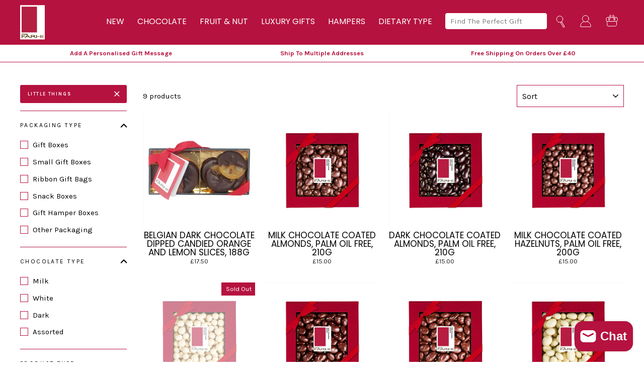

--- FILE ---
content_type: text/html; charset=utf-8
request_url: https://www.farhi.co.uk/collections/congratulations/little-things
body_size: 76847
content:
<!doctype html>
<html class="no-js" lang="en">
<head>
  <meta name="facebook-domain-verification" content="0unwklfgdhq06t0dopmh9tz4bsudda" />
	<script id="pandectes-rules">   /* PANDECTES-GDPR: DO NOT MODIFY AUTO GENERATED CODE OF THIS SCRIPT */      window.PandectesSettings = {"store":{"id":8174141540,"plan":"basic","theme":"Update May 2024 Impulse Live Whole...","primaryLocale":"en","adminMode":false,"headless":false,"storefrontRootDomain":"","checkoutRootDomain":"","storefrontAccessToken":""},"tsPublished":1715694887,"declaration":{"showPurpose":false,"showProvider":false,"declIntroText":"We use cookies to optimize website functionality, analyze the performance, and provide personalized experience to you. Some cookies are essential to make the website operate and function correctly. Those cookies cannot be disabled. In this window you can manage your preference of cookies.","showDateGenerated":true},"language":{"languageMode":"Single","fallbackLanguage":"en","languageDetection":"browser","languagesSupported":[]},"texts":{"managed":{"headerText":{"en":"We respect your privacy"},"consentText":{"en":"This website uses cookies to ensure you get the best experience."},"dismissButtonText":{"en":"Ok"},"linkText":{"en":"Learn more"},"imprintText":{"en":"Imprint"},"preferencesButtonText":{"en":"Preferences"},"allowButtonText":{"en":"Accept"},"denyButtonText":{"en":"Decline"},"leaveSiteButtonText":{"en":"Leave this site"},"cookiePolicyText":{"en":"Cookie policy"},"preferencesPopupTitleText":{"en":"Manage consent preferences"},"preferencesPopupIntroText":{"en":"We use cookies to optimize website functionality, analyze the performance, and provide personalized experience to you. Some cookies are essential to make the website operate and function correctly. Those cookies cannot be disabled. In this window you can manage your preference of cookies."},"preferencesPopupCloseButtonText":{"en":"Close"},"preferencesPopupAcceptAllButtonText":{"en":"Accept all"},"preferencesPopupRejectAllButtonText":{"en":"Reject all"},"preferencesPopupSaveButtonText":{"en":"Save preferences"},"accessSectionTitleText":{"en":"Data portability"},"accessSectionParagraphText":{"en":"You have the right to request access to your data at any time."},"rectificationSectionTitleText":{"en":"Data Rectification"},"rectificationSectionParagraphText":{"en":"You have the right to request your data to be updated whenever you think it is appropriate."},"erasureSectionTitleText":{"en":"Right to be forgotten"},"erasureSectionParagraphText":{"en":"You have the right to ask all your data to be erased. After that, you will no longer be able to access your account."},"declIntroText":{"en":"We use cookies to optimize website functionality, analyze the performance, and provide personalized experience to you. Some cookies are essential to make the website operate and function correctly. Those cookies cannot be disabled. In this window you can manage your preference of cookies."}},"categories":{"strictlyNecessaryCookiesTitleText":{"en":"Strictly necessary cookies"},"functionalityCookiesTitleText":{"en":"Functional cookies"},"performanceCookiesTitleText":{"en":"Performance cookies"},"targetingCookiesTitleText":{"en":"Targeting cookies"},"unclassifiedCookiesTitleText":{"en":"Unclassified cookies"},"strictlyNecessaryCookiesDescriptionText":{"en":"These cookies are essential in order to enable you to move around the website and use its features, such as accessing secure areas of the website. The website cannot function properly without these cookies."},"functionalityCookiesDescriptionText":{"en":"These cookies enable the site to provide enhanced functionality and personalisation. They may be set by us or by third party providers whose services we have added to our pages. If you do not allow these cookies then some or all of these services may not function properly."},"performanceCookiesDescriptionText":{"en":"These cookies enable us to monitor and improve the performance of our website. For example, they allow us to count visits, identify traffic sources and see which parts of the site are most popular."},"targetingCookiesDescriptionText":{"en":"These cookies may be set through our site by our advertising partners. They may be used by those companies to build a profile of your interests and show you relevant adverts on other sites.    They do not store directly personal information, but are based on uniquely identifying your browser and internet device. If you do not allow these cookies, you will experience less targeted advertising."},"unclassifiedCookiesDescriptionText":{"en":"Unclassified cookies are cookies that we are in the process of classifying, together with the providers of individual cookies."}},"auto":{"declName":{"en":"Name"},"declPath":{"en":"Path"},"declType":{"en":"Type"},"declDomain":{"en":"Domain"},"declPurpose":{"en":"Purpose"},"declProvider":{"en":"Provider"},"declRetention":{"en":"Retention"},"declFirstParty":{"en":"First-party"},"declThirdParty":{"en":"Third-party"},"declSeconds":{"en":"seconds"},"declMinutes":{"en":"minutes"},"declHours":{"en":"hours"},"declDays":{"en":"days"},"declMonths":{"en":"months"},"declYears":{"en":"years"},"declSession":{"en":"Session"},"cookiesDetailsText":{"en":"Cookies details"},"preferencesPopupAlwaysAllowedText":{"en":"Always allowed"},"submitButton":{"en":"Submit"},"submittingButton":{"en":"Submitting..."},"cancelButton":{"en":"Cancel"},"guestsSupportInfoText":{"en":"Please login with your customer account to further proceed."},"guestsSupportEmailPlaceholder":{"en":"E-mail address"},"guestsSupportEmailValidationError":{"en":"Email is not valid"},"guestsSupportEmailSuccessTitle":{"en":"Thank you for your request"},"guestsSupportEmailFailureTitle":{"en":"A problem occurred"},"guestsSupportEmailSuccessMessage":{"en":"If you are registered as a customer of this store, you will soon receive an email with instructions on how to proceed."},"guestsSupportEmailFailureMessage":{"en":"Your request was not submitted. Please try again and if problem persists, contact store owner for assistance."},"confirmationSuccessTitle":{"en":"Your request is verified"},"confirmationFailureTitle":{"en":"A problem occurred"},"confirmationSuccessMessage":{"en":"We will soon get back to you as to your request."},"confirmationFailureMessage":{"en":"Your request was not verified. Please try again and if problem persists, contact store owner for assistance"},"consentSectionTitleText":{"en":"Your cookie consent"},"consentSectionNoConsentText":{"en":"You have not consented to the cookies policy of this website."},"consentSectionConsentedText":{"en":"You consented to the cookies policy of this website on"},"consentStatus":{"en":"Consent preference"},"consentDate":{"en":"Consent date"},"consentId":{"en":"Consent ID"},"consentSectionChangeConsentActionText":{"en":"Change consent preference"},"accessSectionGDPRRequestsActionText":{"en":"Data subject requests"},"accessSectionAccountInfoActionText":{"en":"Personal data"},"accessSectionOrdersRecordsActionText":{"en":"Orders"},"accessSectionDownloadReportActionText":{"en":"Request export"},"rectificationCommentPlaceholder":{"en":"Describe what you want to be updated"},"rectificationCommentValidationError":{"en":"Comment is required"},"rectificationSectionEditAccountActionText":{"en":"Request an update"},"erasureSectionRequestDeletionActionText":{"en":"Request personal data deletion"}}},"library":{"previewMode":false,"fadeInTimeout":0,"defaultBlocked":7,"showLink":true,"showImprintLink":false,"enabled":true,"cookie":{"name":"_pandectes_gdpr","expiryDays":365,"secure":true,"domain":""},"dismissOnScroll":false,"dismissOnWindowClick":false,"dismissOnTimeout":false,"palette":{"popup":{"background":"#F4F4F4","backgroundForCalculations":{"a":1,"b":244,"g":244,"r":244},"text":"#000000"},"button":{"background":"#B5123F","backgroundForCalculations":{"a":1,"b":63,"g":18,"r":181},"text":"#FFFFFF","textForCalculation":{"a":1,"b":255,"g":255,"r":255},"border":"transparent"}},"content":{"href":"https://rjf-farhi.myshopify.com/policies/privacy-policy","imprintHref":"/","close":"&#10005;","target":"","logo":""},"window":"<div role=\"dialog\" aria-live=\"polite\" aria-label=\"cookieconsent\" aria-describedby=\"cookieconsent:desc\" id=\"pandectes-banner\" class=\"cc-window-wrapper cc-popup-wrapper\"><div class=\"pd-cookie-banner-window cc-window {{classes}}\"><!--googleoff: all-->{{children}}<!--googleon: all--></div></div>","compliance":{"opt-both":"<div class=\"cc-compliance cc-highlight\">{{deny}}{{allow}}</div>"},"type":"opt-both","layouts":{"basic":"{{messagelink}}{{compliance}}{{close}}"},"position":"popup","theme":"edgeless","revokable":false,"animateRevokable":false,"revokableReset":false,"revokableLogoUrl":"","revokablePlacement":"bottom-left","revokableMarginHorizontal":15,"revokableMarginVertical":15,"static":false,"autoAttach":true,"hasTransition":true,"blacklistPage":[""]},"geolocation":{"brOnly":false,"caOnly":false,"chOnly":false,"euOnly":false,"jpOnly":false,"thOnly":false,"zaOnly":false,"canadaOnly":false,"globalVisibility":true},"dsr":{"guestsSupport":false,"accessSectionDownloadReportAuto":false},"banner":{"resetTs":1709809855,"extraCss":"        .cc-banner-logo {max-width: 40em!important;}    @media(min-width: 768px) {.cc-window.cc-floating{max-width: 40em!important;width: 40em!important;}}    .cc-message, .pd-cookie-banner-window .cc-header, .cc-logo {text-align: center}    .cc-window-wrapper{z-index: 2147483647;-webkit-transition: opacity 1s ease;  transition: opacity 1s ease;}    .cc-window{z-index: 2147483647;font-family: inherit;}    .pd-cookie-banner-window .cc-header{font-family: inherit;}    .pd-cp-ui{font-family: inherit; background-color: #F4F4F4;color:#000000;}    button.pd-cp-btn, a.pd-cp-btn{background-color:#B5123F;color:#FFFFFF!important;}    input + .pd-cp-preferences-slider{background-color: rgba(0, 0, 0, 0.3)}    .pd-cp-scrolling-section::-webkit-scrollbar{background-color: rgba(0, 0, 0, 0.3)}    input:checked + .pd-cp-preferences-slider{background-color: rgba(0, 0, 0, 1)}    .pd-cp-scrolling-section::-webkit-scrollbar-thumb {background-color: rgba(0, 0, 0, 1)}    .pd-cp-ui-close{color:#000000;}    .pd-cp-preferences-slider:before{background-color: #F4F4F4}    .pd-cp-title:before {border-color: #000000!important}    .pd-cp-preferences-slider{background-color:#000000}    .pd-cp-toggle{color:#000000!important}    @media(max-width:699px) {.pd-cp-ui-close-top svg {fill: #000000}}    .pd-cp-toggle:hover,.pd-cp-toggle:visited,.pd-cp-toggle:active{color:#000000!important}    .pd-cookie-banner-window {box-shadow: 0 0 18px rgb(0 0 0 / 20%);}  ","customJavascript":null,"showPoweredBy":false,"revokableTrigger":false,"hybridStrict":false,"cookiesBlockedByDefault":"7","isActive":true,"implicitSavePreferences":false,"cookieIcon":true,"blockBots":false,"showCookiesDetails":true,"hasTransition":true,"blockingPage":false,"showOnlyLandingPage":false,"leaveSiteUrl":"https://www.google.com","linkRespectStoreLang":false},"cookies":{"0":[{"name":"localization","domain":"www.farhi.co.uk","path":"/","provider":"Shopify","firstParty":true,"retention":"1 year(s)","expires":1,"unit":"declYears","purpose":{"en":"Shopify store localization"}},{"name":"secure_customer_sig","domain":"www.farhi.co.uk","path":"/","provider":"Shopify","firstParty":true,"retention":"1 year(s)","expires":1,"unit":"declYears","purpose":{"en":"Used in connection with customer login."}},{"name":"cart_currency","domain":"www.farhi.co.uk","path":"/","provider":"Shopify","firstParty":true,"retention":"2 ","expires":2,"unit":"declSession","purpose":{"en":"The cookie is necessary for the secure checkout and payment function on the website. This function is provided by shopify.com."}},{"name":"shopify_pay_redirect","domain":"www.farhi.co.uk","path":"/","provider":"Shopify","firstParty":true,"retention":"1 hour(s)","expires":1,"unit":"declHours","purpose":{"en":"The cookie is necessary for the secure checkout and payment function on the website. This function is provided by shopify.com."}},{"name":"_tracking_consent","domain":".farhi.co.uk","path":"/","provider":"Shopify","firstParty":false,"retention":"1 year(s)","expires":1,"unit":"declYears","purpose":{"en":"Tracking preferences."}},{"name":"_cmp_a","domain":".farhi.co.uk","path":"/","provider":"Shopify","firstParty":false,"retention":"1 day(s)","expires":1,"unit":"declDays","purpose":{"en":"Used for managing customer privacy settings."}},{"name":"cart","domain":"www.farhi.co.uk","path":"/","provider":"Shopify","firstParty":true,"retention":"2 ","expires":2,"unit":"declSession","purpose":{"en":"Necessary for the shopping cart functionality on the website."}},{"name":"cart_ts","domain":"www.farhi.co.uk","path":"/","provider":"Shopify","firstParty":true,"retention":"2 ","expires":2,"unit":"declSession","purpose":{"en":"Used in connection with checkout."}},{"name":"keep_alive","domain":"www.farhi.co.uk","path":"/","provider":"Shopify","firstParty":true,"retention":"30 minute(s)","expires":30,"unit":"declMinutes","purpose":{"en":"Used in connection with buyer localization."}},{"name":"cart_sig","domain":"www.farhi.co.uk","path":"/","provider":"Shopify","firstParty":true,"retention":"2 ","expires":2,"unit":"declSession","purpose":{"en":"Shopify analytics."}},{"name":"_secure_session_id","domain":"www.farhi.co.uk","path":"/","provider":"Shopify","firstParty":true,"retention":"1 month(s)","expires":1,"unit":"declMonths","purpose":{"en":"Used in connection with navigation through a storefront."}}],"1":[{"name":"_pinterest_ct_ua","domain":".ct.pinterest.com","path":"/","provider":"Pinterest","firstParty":false,"retention":"1 year(s)","expires":1,"unit":"declYears","purpose":{"en":"Used to group actions across pages."}},{"name":"wpm-domain-test","domain":"uk","path":"/","provider":"Shopify","firstParty":false,"retention":"Session","expires":1,"unit":"declSeconds","purpose":{"en":"Used to test the storage of parameters about products added to the cart or payment currency"}},{"name":"wpm-domain-test","domain":"co.uk","path":"/","provider":"Shopify","firstParty":false,"retention":"Session","expires":1,"unit":"declSeconds","purpose":{"en":"Used to test the storage of parameters about products added to the cart or payment currency"}},{"name":"wpm-domain-test","domain":"farhi.co.uk","path":"/","provider":"Shopify","firstParty":false,"retention":"Session","expires":1,"unit":"declSeconds","purpose":{"en":"Used to test the storage of parameters about products added to the cart or payment currency"}},{"name":"wpm-domain-test","domain":"www.farhi.co.uk","path":"/","provider":"Shopify","firstParty":true,"retention":"Session","expires":1,"unit":"declSeconds","purpose":{"en":"Used to test the storage of parameters about products added to the cart or payment currency"}}],"2":[{"name":"_clck","domain":".farhi.co.uk","path":"/","provider":"Microsoft","firstParty":false,"retention":"1 year(s)","expires":1,"unit":"declYears","purpose":{"en":"Used by Microsoft Clarity to store a unique user ID."}},{"name":"_orig_referrer","domain":".farhi.co.uk","path":"/","provider":"Shopify","firstParty":false,"retention":"2 ","expires":2,"unit":"declSession","purpose":{"en":"Tracks landing pages."}},{"name":"_shopify_y","domain":".farhi.co.uk","path":"/","provider":"Shopify","firstParty":false,"retention":"1 year(s)","expires":1,"unit":"declYears","purpose":{"en":"Shopify analytics."}},{"name":"_shopify_s","domain":".farhi.co.uk","path":"/","provider":"Shopify","firstParty":false,"retention":"30 minute(s)","expires":30,"unit":"declMinutes","purpose":{"en":"Shopify analytics."}},{"name":"_shopify_s","domain":"www.farhi.co.uk","path":"/","provider":"Shopify","firstParty":true,"retention":"30 minute(s)","expires":30,"unit":"declMinutes","purpose":{"en":"Shopify analytics."}},{"name":"_shopify_sa_t","domain":"www.farhi.co.uk","path":"/","provider":"Shopify","firstParty":true,"retention":"30 minute(s)","expires":30,"unit":"declMinutes","purpose":{"en":"Shopify analytics relating to marketing & referrals."}},{"name":"_landing_page","domain":".farhi.co.uk","path":"/","provider":"Shopify","firstParty":false,"retention":"2 ","expires":2,"unit":"declSession","purpose":{"en":"Tracks landing pages."}},{"name":"_gid","domain":".farhi.co.uk","path":"/","provider":"Google","firstParty":false,"retention":"1 day(s)","expires":1,"unit":"declDays","purpose":{"en":"Cookie is placed by Google Analytics to count and track pageviews."}},{"name":"_gat","domain":".farhi.co.uk","path":"/","provider":"Google","firstParty":false,"retention":"1 minute(s)","expires":1,"unit":"declMinutes","purpose":{"en":"Cookie is placed by Google Analytics to filter requests from bots."}},{"name":"_clsk","domain":".farhi.co.uk","path":"/","provider":"Microsoft","firstParty":false,"retention":"1 day(s)","expires":1,"unit":"declDays","purpose":{"en":"Used by Microsoft Clarity to store a unique user ID.\t"}},{"name":"_shopify_sa_p","domain":"www.farhi.co.uk","path":"/","provider":"Shopify","firstParty":true,"retention":"30 minute(s)","expires":30,"unit":"declMinutes","purpose":{"en":"Shopify analytics relating to marketing & referrals."}},{"name":"_ga","domain":".farhi.co.uk","path":"/","provider":"Google","firstParty":false,"retention":"1 year(s)","expires":1,"unit":"declYears","purpose":{"en":"Cookie is set by Google Analytics with unknown functionality"}},{"name":"_shopify_sa_t","domain":".farhi.co.uk","path":"/","provider":"Shopify","firstParty":false,"retention":"30 minute(s)","expires":30,"unit":"declMinutes","purpose":{"en":"Shopify analytics relating to marketing & referrals."}},{"name":"_shopify_sa_p","domain":".farhi.co.uk","path":"/","provider":"Shopify","firstParty":false,"retention":"30 minute(s)","expires":30,"unit":"declMinutes","purpose":{"en":"Shopify analytics relating to marketing & referrals."}},{"name":"unique_interaction_id","domain":"www.farhi.co.uk","path":"/","provider":"Shopify","firstParty":true,"retention":"10 minute(s)","expires":10,"unit":"declMinutes","purpose":{"en":"Shopify analytics."}},{"name":"_shopify_s","domain":"uk","path":"/","provider":"Shopify","firstParty":false,"retention":"Session","expires":1,"unit":"declSeconds","purpose":{"en":"Shopify analytics."}},{"name":"_shopify_s","domain":"co.uk","path":"/","provider":"Shopify","firstParty":false,"retention":"Session","expires":1,"unit":"declSeconds","purpose":{"en":"Shopify analytics."}},{"name":"_boomr_clss","domain":"https://www.farhi.co.uk","path":"/","provider":"Shopify","firstParty":true,"retention":"Persistent","expires":1,"unit":"declYears","purpose":{"en":"Used to monitor and optimize the performance of Shopify stores."}},{"name":"_ga_XM9YTY7NT0","domain":".farhi.co.uk","path":"/","provider":"Google","firstParty":false,"retention":"1 year(s)","expires":1,"unit":"declYears","purpose":{"en":""}},{"name":"_ga_39YD0520SC","domain":".farhi.co.uk","path":"/","provider":"Google","firstParty":false,"retention":"1 year(s)","expires":1,"unit":"declYears","purpose":{"en":""}}],"4":[{"name":"_fbp","domain":".farhi.co.uk","path":"/","provider":"Facebook","firstParty":false,"retention":"3 month(s)","expires":3,"unit":"declMonths","purpose":{"en":"Cookie is placed by Facebook to track visits across websites."}},{"name":"_gcl_au","domain":".farhi.co.uk","path":"/","provider":"Google","firstParty":false,"retention":"3 month(s)","expires":3,"unit":"declMonths","purpose":{"en":"Cookie is placed by Google Tag Manager to track conversions."}},{"name":"__kla_id","domain":"www.farhi.co.uk","path":"/","provider":"Klaviyo","firstParty":true,"retention":"1 year(s)","expires":1,"unit":"declYears","purpose":{"en":"Tracks when someone clicks through a Klaviyo email to your website."}},{"name":"_ttp","domain":".tiktok.com","path":"/","provider":"TikTok","firstParty":false,"retention":"1 year(s)","expires":1,"unit":"declYears","purpose":{"en":"To measure and improve the performance of your advertising campaigns and to personalize the user's experience (including ads) on TikTok."}},{"name":"_pin_unauth","domain":".farhi.co.uk","path":"/","provider":"Pinterest","firstParty":false,"retention":"1 year(s)","expires":1,"unit":"declYears","purpose":{"en":"Used to group actions for users who cannot be identified by Pinterest."}},{"name":"test_cookie","domain":".doubleclick.net","path":"/","provider":"Google","firstParty":false,"retention":"15 minute(s)","expires":15,"unit":"declMinutes","purpose":{"en":"To measure the visitors’ actions after they click through from an advert. Expires after each visit."}},{"name":"_tt_enable_cookie","domain":".farhi.co.uk","path":"/","provider":"TikTok","firstParty":false,"retention":"1 year(s)","expires":1,"unit":"declYears","purpose":{"en":"Used to identify a visitor."}},{"name":"_ttp","domain":".farhi.co.uk","path":"/","provider":"TikTok","firstParty":false,"retention":"1 year(s)","expires":1,"unit":"declYears","purpose":{"en":"To measure and improve the performance of your advertising campaigns and to personalize the user's experience (including ads) on TikTok."}},{"name":"MUID","domain":".bing.com","path":"/","provider":"Microsoft","firstParty":false,"retention":"1 year(s)","expires":1,"unit":"declYears","purpose":{"en":"Cookie is placed by Microsoft to track visits across websites."}},{"name":"MUID","domain":".clarity.ms","path":"/","provider":"Microsoft","firstParty":false,"retention":"1 year(s)","expires":1,"unit":"declYears","purpose":{"en":"Cookie is placed by Microsoft to track visits across websites."}},{"name":"IDE","domain":".doubleclick.net","path":"/","provider":"Google","firstParty":false,"retention":"1 year(s)","expires":1,"unit":"declYears","purpose":{"en":"To measure the visitors’ actions after they click through from an advert. Expires after 1 year."}},{"name":"lastExternalReferrer","domain":"https://www.farhi.co.uk","path":"/","provider":"Facebook","firstParty":true,"retention":"Persistent","expires":1,"unit":"declYears","purpose":{"en":"Detects how the user reached the website by registering their last URL-address."}},{"name":"lastExternalReferrerTime","domain":"https://www.farhi.co.uk","path":"/","provider":"Facebook","firstParty":true,"retention":"Persistent","expires":1,"unit":"declYears","purpose":{"en":"Contains the timestamp of the last update of the lastExternalReferrer cookie."}},{"name":"tt_pixel_session_index","domain":"https://www.farhi.co.uk","path":"/","provider":"TikTok","firstParty":true,"retention":"Session","expires":1,"unit":"declYears","purpose":{"en":"Used by the social networking service, TikTok, for tracking the use of embedded services."}},{"name":"tt_appInfo","domain":"https://www.farhi.co.uk","path":"/","provider":"TikTok","firstParty":true,"retention":"Session","expires":1,"unit":"declYears","purpose":{"en":"Used by the social networking service, TikTok, for tracking the use of embedded services."}},{"name":"tt_sessionId","domain":"https://www.farhi.co.uk","path":"/","provider":"TikTok","firstParty":true,"retention":"Session","expires":1,"unit":"declYears","purpose":{"en":"Used by the social networking service, TikTok, for tracking the use of embedded services."}}],"8":[{"name":"CLID","domain":"www.clarity.ms","path":"/","provider":"Unknown","firstParty":false,"retention":"1 year(s)","expires":1,"unit":"declYears","purpose":{"en":""}},{"name":"ar_debug","domain":".pinterest.com","path":"/","provider":"Unknown","firstParty":false,"retention":"1 year(s)","expires":1,"unit":"declYears","purpose":{"en":""}},{"name":"SM","domain":".c.clarity.ms","path":"/","provider":"Unknown","firstParty":false,"retention":"Session","expires":-54,"unit":"declYears","purpose":{"en":""}},{"name":"MR","domain":".c.clarity.ms","path":"/","provider":"Unknown","firstParty":false,"retention":"1 ","expires":1,"unit":"declSession","purpose":{"en":""}},{"name":"ANONCHK","domain":".c.clarity.ms","path":"/","provider":"Unknown","firstParty":false,"retention":"10 minute(s)","expires":10,"unit":"declMinutes","purpose":{"en":""}},{"name":"MR","domain":".c.bing.com","path":"/","provider":"Unknown","firstParty":false,"retention":"1 ","expires":1,"unit":"declSession","purpose":{"en":""}},{"name":"SRM_B","domain":".c.bing.com","path":"/","provider":"Unknown","firstParty":false,"retention":"1 year(s)","expires":1,"unit":"declYears","purpose":{"en":""}},{"name":"bugsnag-anonymous-id","domain":"https://www.farhi.co.uk","path":"/","provider":"Unknown","firstParty":true,"retention":"Persistent","expires":1,"unit":"declYears","purpose":{"en":""}},{"name":"doofinder.shopify.installations","domain":"https://www.farhi.co.uk","path":"/","provider":"Unknown","firstParty":true,"retention":"Persistent","expires":1,"unit":"declYears","purpose":{"en":""}},{"name":"tg_accessEntry","domain":"https://www.farhi.co.uk","path":"/","provider":"Unknown","firstParty":true,"retention":"Persistent","expires":1,"unit":"declYears","purpose":{"en":""}},{"name":"gistToken","domain":"www.farhi.co.uk","path":"/","provider":"Unknown","firstParty":true,"retention":"2 ","expires":2,"unit":"declSession","purpose":{"en":""}},{"name":"tg_accessDeny_timeStamp","domain":"https://www.farhi.co.uk","path":"/","provider":"Unknown","firstParty":true,"retention":"Persistent","expires":1,"unit":"declYears","purpose":{"en":""}},{"name":"tg_accessAllow_timeStamp","domain":"https://www.farhi.co.uk","path":"/","provider":"Unknown","firstParty":true,"retention":"Persistent","expires":1,"unit":"declYears","purpose":{"en":""}},{"name":"tg_ipInfosArray","domain":"https://www.farhi.co.uk","path":"/","provider":"Unknown","firstParty":true,"retention":"Persistent","expires":1,"unit":"declYears","purpose":{"en":""}},{"name":"df-random-userid","domain":"https://www.farhi.co.uk","path":"/","provider":"Unknown","firstParty":true,"retention":"Persistent","expires":1,"unit":"declYears","purpose":{"en":""}},{"name":"df-session","domain":"https://www.farhi.co.uk","path":"/","provider":"Unknown","firstParty":true,"retention":"Persistent","expires":1,"unit":"declYears","purpose":{"en":""}},{"name":"tg_accessDeny","domain":"https://www.farhi.co.uk","path":"/","provider":"Unknown","firstParty":true,"retention":"Persistent","expires":1,"unit":"declYears","purpose":{"en":""}},{"name":"_cltk","domain":"https://www.farhi.co.uk","path":"/","provider":"Unknown","firstParty":true,"retention":"Session","expires":1,"unit":"declYears","purpose":{"en":""}},{"name":"doofinder.shopify.checkout","domain":"https://www.farhi.co.uk","path":"/","provider":"Unknown","firstParty":true,"retention":"Session","expires":1,"unit":"declYears","purpose":{"en":""}},{"name":"is_eu","domain":"https://www.farhi.co.uk","path":"/","provider":"Unknown","firstParty":true,"retention":"Session","expires":1,"unit":"declYears","purpose":{"en":""}},{"name":"_kla_test","domain":"https://www.farhi.co.uk","path":"/","provider":"Unknown","firstParty":true,"retention":"Persistent","expires":1,"unit":"declYears","purpose":{"en":""}},{"name":"cstr","domain":"https://www.farhi.co.uk","path":"/","provider":"Unknown","firstParty":true,"retention":"Session","expires":1,"unit":"declYears","purpose":{"en":""}},{"name":"test","domain":"https://www.farhi.co.uk","path":"/","provider":"Unknown","firstParty":true,"retention":"Session","expires":1,"unit":"declYears","purpose":{"en":""}},{"name":"local-storage-test","domain":"https://www.farhi.co.uk","path":"/","provider":"Unknown","firstParty":true,"retention":"Persistent","expires":1,"unit":"declYears","purpose":{"en":""}}]},"blocker":{"isActive":false,"googleConsentMode":{"id":"","analyticsId":"","isActive":false,"adStorageCategory":4,"analyticsStorageCategory":2,"personalizationStorageCategory":1,"functionalityStorageCategory":1,"customEvent":false,"securityStorageCategory":0,"redactData":true,"urlPassthrough":false,"dataLayerProperty":"dataLayer","waitForUpdate":2000},"facebookPixel":{"id":"","isActive":false,"ldu":false},"rakuten":{"isActive":false,"cmp":false,"ccpa":false},"klaviyoIsActive":false,"gpcIsActive":false,"defaultBlocked":7,"patterns":{"whiteList":[],"blackList":{"1":[],"2":[],"4":[],"8":[]},"iframesWhiteList":[],"iframesBlackList":{"1":[],"2":[],"4":[],"8":[]},"beaconsWhiteList":[],"beaconsBlackList":{"1":[],"2":[],"4":[],"8":[]}}}}      !function(){"use strict";window.PandectesRules=window.PandectesRules||{},window.PandectesRules.manualBlacklist={1:[],2:[],4:[]},window.PandectesRules.blacklistedIFrames={1:[],2:[],4:[]},window.PandectesRules.blacklistedCss={1:[],2:[],4:[]},window.PandectesRules.blacklistedBeacons={1:[],2:[],4:[]};var e="javascript/blocked";function t(e){return new RegExp(e.replace(/[/\\.+?$()]/g,"\\$&").replace("*","(.*)"))}var n=function(e){var t=arguments.length>1&&void 0!==arguments[1]?arguments[1]:"log";new URLSearchParams(window.location.search).get("log")&&console[t]("PandectesRules: ".concat(e))};function a(e){var t=document.createElement("script");t.async=!0,t.src=e,document.head.appendChild(t)}function r(e,t){var n=Object.keys(e);if(Object.getOwnPropertySymbols){var a=Object.getOwnPropertySymbols(e);t&&(a=a.filter((function(t){return Object.getOwnPropertyDescriptor(e,t).enumerable}))),n.push.apply(n,a)}return n}function o(e){for(var t=1;t<arguments.length;t++){var n=null!=arguments[t]?arguments[t]:{};t%2?r(Object(n),!0).forEach((function(t){c(e,t,n[t])})):Object.getOwnPropertyDescriptors?Object.defineProperties(e,Object.getOwnPropertyDescriptors(n)):r(Object(n)).forEach((function(t){Object.defineProperty(e,t,Object.getOwnPropertyDescriptor(n,t))}))}return e}function i(e){var t=function(e,t){if("object"!=typeof e||!e)return e;var n=e[Symbol.toPrimitive];if(void 0!==n){var a=n.call(e,t||"default");if("object"!=typeof a)return a;throw new TypeError("@@toPrimitive must return a primitive value.")}return("string"===t?String:Number)(e)}(e,"string");return"symbol"==typeof t?t:String(t)}function s(e){return s="function"==typeof Symbol&&"symbol"==typeof Symbol.iterator?function(e){return typeof e}:function(e){return e&&"function"==typeof Symbol&&e.constructor===Symbol&&e!==Symbol.prototype?"symbol":typeof e},s(e)}function c(e,t,n){return(t=i(t))in e?Object.defineProperty(e,t,{value:n,enumerable:!0,configurable:!0,writable:!0}):e[t]=n,e}function l(e,t){return function(e){if(Array.isArray(e))return e}(e)||function(e,t){var n=null==e?null:"undefined"!=typeof Symbol&&e[Symbol.iterator]||e["@@iterator"];if(null!=n){var a,r,o,i,s=[],c=!0,l=!1;try{if(o=(n=n.call(e)).next,0===t){if(Object(n)!==n)return;c=!1}else for(;!(c=(a=o.call(n)).done)&&(s.push(a.value),s.length!==t);c=!0);}catch(e){l=!0,r=e}finally{try{if(!c&&null!=n.return&&(i=n.return(),Object(i)!==i))return}finally{if(l)throw r}}return s}}(e,t)||d(e,t)||function(){throw new TypeError("Invalid attempt to destructure non-iterable instance.\nIn order to be iterable, non-array objects must have a [Symbol.iterator]() method.")}()}function u(e){return function(e){if(Array.isArray(e))return f(e)}(e)||function(e){if("undefined"!=typeof Symbol&&null!=e[Symbol.iterator]||null!=e["@@iterator"])return Array.from(e)}(e)||d(e)||function(){throw new TypeError("Invalid attempt to spread non-iterable instance.\nIn order to be iterable, non-array objects must have a [Symbol.iterator]() method.")}()}function d(e,t){if(e){if("string"==typeof e)return f(e,t);var n=Object.prototype.toString.call(e).slice(8,-1);return"Object"===n&&e.constructor&&(n=e.constructor.name),"Map"===n||"Set"===n?Array.from(e):"Arguments"===n||/^(?:Ui|I)nt(?:8|16|32)(?:Clamped)?Array$/.test(n)?f(e,t):void 0}}function f(e,t){(null==t||t>e.length)&&(t=e.length);for(var n=0,a=new Array(t);n<t;n++)a[n]=e[n];return a}var p=window.PandectesRulesSettings||window.PandectesSettings,g=!(void 0===window.dataLayer||!Array.isArray(window.dataLayer)||!window.dataLayer.some((function(e){return"pandectes_full_scan"===e.event}))),y=function(){var e,t=arguments.length>0&&void 0!==arguments[0]?arguments[0]:"_pandectes_gdpr",n=("; "+document.cookie).split("; "+t+"=");if(n.length<2)e={};else{var a=n.pop().split(";");e=window.atob(a.shift())}var r=function(e){try{return JSON.parse(e)}catch(e){return!1}}(e);return!1!==r?r:e}(),h=p.banner.isActive,v=p.blocker,w=v.defaultBlocked,m=v.patterns,b=y&&null!==y.preferences&&void 0!==y.preferences?y.preferences:null,k=g?0:h?null===b?w:b:0,_={1:0==(1&k),2:0==(2&k),4:0==(4&k)},L=m.blackList,S=m.whiteList,C=m.iframesBlackList,P=m.iframesWhiteList,A=m.beaconsBlackList,O=m.beaconsWhiteList,j={blackList:[],whiteList:[],iframesBlackList:{1:[],2:[],4:[],8:[]},iframesWhiteList:[],beaconsBlackList:{1:[],2:[],4:[],8:[]},beaconsWhiteList:[]};[1,2,4].map((function(e){var n;_[e]||((n=j.blackList).push.apply(n,u(L[e].length?L[e].map(t):[])),j.iframesBlackList[e]=C[e].length?C[e].map(t):[],j.beaconsBlackList[e]=A[e].length?A[e].map(t):[])})),j.whiteList=S.length?S.map(t):[],j.iframesWhiteList=P.length?P.map(t):[],j.beaconsWhiteList=O.length?O.map(t):[];var E={scripts:[],iframes:{1:[],2:[],4:[]},beacons:{1:[],2:[],4:[]},css:{1:[],2:[],4:[]}},B=function(t,n){return t&&(!n||n!==e)&&(!j.blackList||j.blackList.some((function(e){return e.test(t)})))&&(!j.whiteList||j.whiteList.every((function(e){return!e.test(t)})))},I=function(e){var t=e.getAttribute("src");return j.blackList&&j.blackList.every((function(e){return!e.test(t)}))||j.whiteList&&j.whiteList.some((function(e){return e.test(t)}))},R=function(e,t){var n=j.iframesBlackList[t],a=j.iframesWhiteList;return e&&(!n||n.some((function(t){return t.test(e)})))&&(!a||a.every((function(t){return!t.test(e)})))},T=function(e,t){var n=j.beaconsBlackList[t],a=j.beaconsWhiteList;return e&&(!n||n.some((function(t){return t.test(e)})))&&(!a||a.every((function(t){return!t.test(e)})))},N=new MutationObserver((function(e){for(var t=0;t<e.length;t++)for(var n=e[t].addedNodes,a=0;a<n.length;a++){var r=n[a],o=r.dataset&&r.dataset.cookiecategory;if(1===r.nodeType&&"LINK"===r.tagName){var i=r.dataset&&r.dataset.href;if(i&&o)switch(o){case"functionality":case"C0001":E.css[1].push(i);break;case"performance":case"C0002":E.css[2].push(i);break;case"targeting":case"C0003":E.css[4].push(i)}}}})),x=new MutationObserver((function(t){for(var n=0;n<t.length;n++)for(var a=t[n].addedNodes,r=function(){var t=a[o],n=t.src||t.dataset&&t.dataset.src,r=t.dataset&&t.dataset.cookiecategory;if(1===t.nodeType&&"IFRAME"===t.tagName){if(n){var i=!1;R(n,1)||"functionality"===r||"C0001"===r?(i=!0,E.iframes[1].push(n)):R(n,2)||"performance"===r||"C0002"===r?(i=!0,E.iframes[2].push(n)):(R(n,4)||"targeting"===r||"C0003"===r)&&(i=!0,E.iframes[4].push(n)),i&&(t.removeAttribute("src"),t.setAttribute("data-src",n))}}else if(1===t.nodeType&&"IMG"===t.tagName){if(n){var s=!1;T(n,1)?(s=!0,E.beacons[1].push(n)):T(n,2)?(s=!0,E.beacons[2].push(n)):T(n,4)&&(s=!0,E.beacons[4].push(n)),s&&(t.removeAttribute("src"),t.setAttribute("data-src",n))}}else if(1===t.nodeType&&"LINK"===t.tagName){var c=t.dataset&&t.dataset.href;if(c&&r)switch(r){case"functionality":case"C0001":E.css[1].push(c);break;case"performance":case"C0002":E.css[2].push(c);break;case"targeting":case"C0003":E.css[4].push(c)}}else if(1===t.nodeType&&"SCRIPT"===t.tagName){var l=t.type,u=!1;if(B(n,l))u=!0;else if(n&&r)switch(r){case"functionality":case"C0001":u=!0,window.PandectesRules.manualBlacklist[1].push(n);break;case"performance":case"C0002":u=!0,window.PandectesRules.manualBlacklist[2].push(n);break;case"targeting":case"C0003":u=!0,window.PandectesRules.manualBlacklist[4].push(n)}if(u){E.scripts.push([t,l]),t.type=e;t.addEventListener("beforescriptexecute",(function n(a){t.getAttribute("type")===e&&a.preventDefault(),t.removeEventListener("beforescriptexecute",n)})),t.parentElement&&t.parentElement.removeChild(t)}}},o=0;o<a.length;o++)r()})),D=document.createElement,M={src:Object.getOwnPropertyDescriptor(HTMLScriptElement.prototype,"src"),type:Object.getOwnPropertyDescriptor(HTMLScriptElement.prototype,"type")};window.PandectesRules.unblockCss=function(e){var t=E.css[e]||[];t.length&&n("Unblocking CSS for ".concat(e)),t.forEach((function(e){var t=document.querySelector('link[data-href^="'.concat(e,'"]'));t.removeAttribute("data-href"),t.href=e})),E.css[e]=[]},window.PandectesRules.unblockIFrames=function(e){var t=E.iframes[e]||[];t.length&&n("Unblocking IFrames for ".concat(e)),j.iframesBlackList[e]=[],t.forEach((function(e){var t=document.querySelector('iframe[data-src^="'.concat(e,'"]'));t.removeAttribute("data-src"),t.src=e})),E.iframes[e]=[]},window.PandectesRules.unblockBeacons=function(e){var t=E.beacons[e]||[];t.length&&n("Unblocking Beacons for ".concat(e)),j.beaconsBlackList[e]=[],t.forEach((function(e){var t=document.querySelector('img[data-src^="'.concat(e,'"]'));t.removeAttribute("data-src"),t.src=e})),E.beacons[e]=[]},window.PandectesRules.unblockInlineScripts=function(e){var t=1===e?"functionality":2===e?"performance":"targeting";document.querySelectorAll('script[type="javascript/blocked"][data-cookiecategory="'.concat(t,'"]')).forEach((function(e){var t=e.textContent;e.parentNode.removeChild(e);var n=document.createElement("script");n.type="text/javascript",n.textContent=t,document.body.appendChild(n)}))},window.PandectesRules.unblock=function(a){a.length<1?(j.blackList=[],j.whiteList=[],j.iframesBlackList=[],j.iframesWhiteList=[]):(j.blackList&&(j.blackList=j.blackList.filter((function(e){return a.every((function(t){return"string"==typeof t?!e.test(t):t instanceof RegExp?e.toString()!==t.toString():void 0}))}))),j.whiteList&&(j.whiteList=[].concat(u(j.whiteList),u(a.map((function(e){if("string"==typeof e){var n=".*"+t(e)+".*";if(j.whiteList.every((function(e){return e.toString()!==n.toString()})))return new RegExp(n)}else if(e instanceof RegExp&&j.whiteList.every((function(t){return t.toString()!==e.toString()})))return e;return null})).filter(Boolean)))));for(var r=document.querySelectorAll('script[type="'.concat(e,'"]')),o=0;o<r.length;o++){var i=r[o];I(i)&&(E.scripts.push([i,"application/javascript"]),i.parentElement.removeChild(i))}var s=0;u(E.scripts).forEach((function(e,t){var n=l(e,2),a=n[0],r=n[1];if(I(a)){for(var o=document.createElement("script"),i=0;i<a.attributes.length;i++){var c=a.attributes[i];"src"!==c.name&&"type"!==c.name&&o.setAttribute(c.name,a.attributes[i].value)}o.setAttribute("src",a.src),o.setAttribute("type",r||"application/javascript"),document.head.appendChild(o),E.scripts.splice(t-s,1),s++}})),0==j.blackList.length&&0===j.iframesBlackList[1].length&&0===j.iframesBlackList[2].length&&0===j.iframesBlackList[4].length&&0===j.beaconsBlackList[1].length&&0===j.beaconsBlackList[2].length&&0===j.beaconsBlackList[4].length&&(n("Disconnecting observers"),x.disconnect(),N.disconnect())};var z,W,F=p.store.adminMode,U=p.banner.isActive,q=p.blocker,J=q.defaultBlocked;U&&(z=function(){!function(){var e=window.Shopify.trackingConsent;if(!1!==e.shouldShowBanner()||null!==b||7!==J)try{var t=F&&!(window.Shopify&&window.Shopify.AdminBarInjector),a={preferences:0==(1&k)||g||t,analytics:0==(2&k)||g||t,marketing:0==(4&k)||g||t};e.firstPartyMarketingAllowed()===a.marketing&&e.analyticsProcessingAllowed()===a.analytics&&e.preferencesProcessingAllowed()===a.preferences||(a.sale_of_data=a.marketing,e.setTrackingConsent(a,(function(e){e&&e.error?n("Shopify.customerPrivacy API - failed to setTrackingConsent"):n("setTrackingConsent(".concat(JSON.stringify(a),")"))})))}catch(e){n("Shopify.customerPrivacy API - exception")}}(),function(){var e=window.Shopify.trackingConsent,t=e.currentVisitorConsent();if(q.gpcIsActive&&"CCPA"===e.getRegulation()&&"no"===t.gpc&&"yes"!==t.sale_of_data){var a={sale_of_data:!1};e.setTrackingConsent(a,(function(e){e&&e.error?n("Shopify.customerPrivacy API - failed to setTrackingConsent({".concat(JSON.stringify(a),")")):n("setTrackingConsent(".concat(JSON.stringify(a),")"))}))}}()},W=null,window.Shopify&&window.Shopify.loadFeatures&&window.Shopify.trackingConsent?z():W=setInterval((function(){window.Shopify&&window.Shopify.loadFeatures&&(clearInterval(W),window.Shopify.loadFeatures([{name:"consent-tracking-api",version:"0.1"}],(function(e){e?n("Shopify.customerPrivacy API - failed to load"):(n("shouldShowBanner() -> ".concat(window.Shopify.trackingConsent.shouldShowBanner()," | saleOfDataRegion() -> ").concat(window.Shopify.trackingConsent.saleOfDataRegion())),z())})))}),10));var G=p.banner.isActive,H=p.blocker.googleConsentMode,$=H.isActive,K=H.customEvent,V=H.id,Q=void 0===V?"":V,X=H.analyticsId,Y=void 0===X?"":X,Z=H.adwordsId,ee=void 0===Z?"":Z,te=H.redactData,ne=H.urlPassthrough,ae=H.adStorageCategory,re=H.analyticsStorageCategory,oe=H.functionalityStorageCategory,ie=H.personalizationStorageCategory,se=H.securityStorageCategory,ce=H.dataLayerProperty,le=void 0===ce?"dataLayer":ce,ue=H.waitForUpdate,de=void 0===ue?0:ue,fe=H.useNativeChannel,pe=void 0!==fe&&fe;function ge(){window[le].push(arguments)}window[le]=window[le]||[];var ye,he,ve={hasInitialized:!1,useNativeChannel:!1,ads_data_redaction:!1,url_passthrough:!1,data_layer_property:"dataLayer",storage:{ad_storage:"granted",ad_user_data:"granted",ad_personalization:"granted",analytics_storage:"granted",functionality_storage:"granted",personalization_storage:"granted",security_storage:"granted"}};if(G&&$){var we=0==(k&ae)?"granted":"denied",me=0==(k&re)?"granted":"denied",be=0==(k&oe)?"granted":"denied",ke=0==(k&ie)?"granted":"denied",_e=0==(k&se)?"granted":"denied";ve.hasInitialized=!0,ve.useNativeChannel=pe,ve.ads_data_redaction="denied"===we&&te,ve.url_passthrough=ne,ve.storage.ad_storage=we,ve.storage.ad_user_data=we,ve.storage.ad_personalization=we,ve.storage.analytics_storage=me,ve.storage.functionality_storage=be,ve.storage.personalization_storage=ke,ve.storage.security_storage=_e,de&&(ve.storage.wait_for_update="denied"===me||"denied"===we?de:0),ve.data_layer_property=le||"dataLayer",ve.ads_data_redaction&&ge("set","ads_data_redaction",ve.ads_data_redaction),ve.url_passthrough&&ge("set","url_passthrough",ve.url_passthrough),ve.useNativeChannel&&(window[le].push=function(){for(var e=arguments.length,t=new Array(e),n=0;n<e;n++)t[n]=arguments[n];if(t&&t[0]){var a=t[0][0],r=t[0][1],o=t[0][2],i=o&&"object"===s(o)&&4===Object.values(o).length&&o.ad_storage&&o.analytics_storage&&o.ad_user_data&&o.ad_personalization;if("consent"===a&&i)if("default"===r)o.functionality_storage=ve.storage.functionality_storage,o.personalization_storage=ve.storage.personalization_storage,o.security_storage="granted",ve.storage.wait_for_update&&(o.wait_for_update=ve.storage.wait_for_update);else if("update"===r){try{var c=window.Shopify.customerPrivacy.preferencesProcessingAllowed()?"granted":"denied";o.functionality_storage=c,o.personalization_storage=c}catch(e){}o.security_storage="granted"}}return Array.prototype.push.apply(this,t)}),function(){ge("consent","default",ve.storage),!1===pe?console.log("Pandectes: Google Consent Mode (av2)"):console.log("Pandectes: Google Consent Mode (av2nc)");(Q.length||Y.length||ee.length)&&(window[ve.data_layer_property].push({"pandectes.start":(new Date).getTime(),event:"pandectes-rules.min.js"}),(Y.length||ee.length)&&ge("js",new Date));var e="https://www.googletagmanager.com";if(Q.length){var t=Q.split(",");window[ve.data_layer_property].push({"gtm.start":(new Date).getTime(),event:"gtm.js"});for(var n=0;n<t.length;n++){var r="dataLayer"!==ve.data_layer_property?"&l=".concat(ve.data_layer_property):"";a("".concat(e,"/gtm.js?id=").concat(t[n].trim()).concat(r))}}if(Y.length)for(var o=Y.split(","),i=0;i<o.length;i++){var s=o[i].trim();s.length&&(a("".concat(e,"/gtag/js?id=").concat(s)),ge("config",s,{send_page_view:!1}))}if(ee.length)for(var c=ee.split(","),l=0;l<c.length;l++){var u=c[l].trim();u.length&&(a("".concat(e,"/gtag/js?id=").concat(u)),ge("config",u,{allow_enhanced_conversions:!0}))}}()}G&&K&&(he=7===(ye=k)?"deny":0===ye?"allow":"mixed",window[le].push({event:"Pandectes_Consent_Update",pandectes_status:he,pandectes_categories:{C0000:"allow",C0001:_[1]?"allow":"deny",C0002:_[2]?"allow":"deny",C0003:_[4]?"allow":"deny"}}));var Le=p.blocker,Se=Le.klaviyoIsActive,Ce=Le.googleConsentMode.adStorageCategory;Se&&window.addEventListener("PandectesEvent_OnConsent",(function(e){var t=e.detail.preferences;if(null!=t){var n=0==(t&Ce)?"granted":"denied";void 0!==window.klaviyo&&window.klaviyo.isIdentified()&&window.klaviyo.push(["identify",{ad_personalization:n,ad_user_data:n}])}})),p.banner.revokableTrigger&&window.addEventListener("PandectesEvent_OnInitialize",(function(){document.querySelectorAll('[href*="#reopenBanner"]').forEach((function(e){e.onclick=function(e){e.preventDefault(),window.Pandectes.fn.revokeConsent()}}))})),window.PandectesRules.gcm=ve;var Pe=p.banner.isActive,Ae=p.blocker.isActive;n("Prefs: ".concat(k," | Banner: ").concat(Pe?"on":"off"," | Blocker: ").concat(Ae?"on":"off"));var Oe=null===b&&/\/checkouts\//.test(window.location.pathname);Pe&&0!==k&&!1===g&&Ae&&!Oe&&(n("Blocker will execute"),document.createElement=function(){for(var t=arguments.length,n=new Array(t),a=0;a<t;a++)n[a]=arguments[a];if("script"!==n[0].toLowerCase())return D.bind?D.bind(document).apply(void 0,n):D;var r=D.bind(document).apply(void 0,n);try{Object.defineProperties(r,{src:o(o({},M.src),{},{set:function(t){B(t,r.type)&&M.type.set.call(this,e),M.src.set.call(this,t)}}),type:o(o({},M.type),{},{get:function(){var t=M.type.get.call(this);return t===e||B(this.src,t)?null:t},set:function(t){var n=B(r.src,r.type)?e:t;M.type.set.call(this,n)}})}),r.setAttribute=function(t,n){if("type"===t){var a=B(r.src,r.type)?e:n;M.type.set.call(r,a)}else"src"===t?(B(n,r.type)&&M.type.set.call(r,e),M.src.set.call(r,n)):HTMLScriptElement.prototype.setAttribute.call(r,t,n)}}catch(e){console.warn("Pandectes: unable to prevent script execution for script src ",r.src,".\n",'A likely cause would be because you are using a third-party browser extension that monkey patches the "document.createElement" function.')}return r},x.observe(document.documentElement,{childList:!0,subtree:!0}),N.observe(document.documentElement,{childList:!0,subtree:!0}))}();
</script>
	
	<!-- Google tag (gtag.js) -->
<script async src="https://www.googletagmanager.com/gtag/js?id=TAG_ID"></script>

<script>

 window.dataLayer = window.dataLayer || [];

 function gtag(){dataLayer.push(arguments);}

 gtag('js', new Date());

 gtag('config', 'TAG_ID');

</script>


  <meta charset="utf-8">
  <meta http-equiv="X-UA-Compatible" content="IE=edge,chrome=1">
  <meta name="viewport" content="width=device-width,initial-scale=1">
  <meta name="theme-color" content="#b5123f">
  <link rel="canonical" href="https://www.farhi.co.uk/collections/congratulations/little-things">
  <meta name="format-detection" content="telephone=no"><link rel="shortcut icon" href="//www.farhi.co.uk/cdn/shop/files/Artboard_1_32x32.png?v=1758038831" type="image/png" /><!-- ============================= SEO Expert Pro ============================= -->
    <title>Congratulations Gifts - Rita Farhi</title>
   
    
        <meta name="description" content="- Rita Farhi" />
    
    <meta http-equiv="cache-control" content="max-age=0" />
    <meta http-equiv="cache-control" content="no-cache" />
    <meta http-equiv="expires" content="0" />
    <meta http-equiv="expires" content="Tue, 01 Jan 2000 1:00:00 GMT" />
    <meta http-equiv="pragma" content="no-cache" />
    <script type="application/ld+json">
    {
    "@context": "http://schema.org",
    "@type": "Organization",
    "name": "Rita Farhi",
    "url": "https://www.farhi.co.uk"    }
    </script>
    <script type="application/ld+json">
    {
        "@context": "http://schema.org",
        "@type": "WebSite",
        "url": "https://www.farhi.co.uk",
        "potentialAction": {
            "@type": "SearchAction",
            "target": "https://www.farhi.co.uk/search?q={query}",
            "query-input": "required name=query"
            }
    }
    </script>
    
    
    <script type="application/ld+json">
        [
            {
                "@context" : "http://schema.org",
                "@type": "CollectionPage",
                "name": "Congratulations Gifts",
                "url": "https://www.farhi.co.uk/collections/congratulations",
                  "image": "//www.farhi.co.uk/cdn/shop/collections/IMG_0014_7c9624eb-dc28-40e5-8192-427293d2b308.jpg?v=1648505710"
            },
            
  

            {
                "@context" : "http://schema.org",
                "@type" : "Product",
                "name" : "Belgian Dark Chocolate Dipped Candied Orange and Lemon Slices, 188g",
                "image": "https://www.farhi.co.uk/cdn/shop/files/LEMON_ND_ORANGE_SLICES.jpg?v=1759346823",
                "url" : "https://www.farhi.co.uk/products/luxury-belgian-chocolate-dipped-orange-and-lemon-slices-gift-box",
                "offers" : {
                    "@type" : "Offer",
                    "price" : 17.50,
                    "priceCurrency" : "GBP"
                }
            }, 
            
  

            {
                "@context" : "http://schema.org",
                "@type" : "Product",
                "name" : "Milk Chocolate Coated Almonds, Palm Oil Free, 210g",
                "image": "https://www.farhi.co.uk/cdn/shop/files/Red-Window-Box-Lid_Finals_0001_Milk_Almonds.jpg?v=1729819789",
                "url" : "https://www.farhi.co.uk/products/milk-chocolate-coated-almonds-palm-oil-free-210g",
                "offers" : {
                    "@type" : "Offer",
                    "price" : 15,
                    "priceCurrency" : "GBP"
                }
            }, 
            
  

            {
                "@context" : "http://schema.org",
                "@type" : "Product",
                "name" : "Dark Chocolate Coated Almonds, Palm Oil Free, 210g",
                "image": "https://www.farhi.co.uk/cdn/shop/files/Red-Window-Box-Lid_Finals_0002_Dark_Almonds_819e2c92-538c-42e7-a3e6-7c288f298f4d.jpg?v=1729819779",
                "url" : "https://www.farhi.co.uk/products/dark-chocolate-coated-almonds-palm-oil-free-210g",
                "offers" : {
                    "@type" : "Offer",
                    "price" : 15,
                    "priceCurrency" : "GBP"
                }
            }, 
            
  

            {
                "@context" : "http://schema.org",
                "@type" : "Product",
                "name" : "Milk Chocolate Coated Hazelnuts, Palm Oil Free, 200g",
                "image": "https://www.farhi.co.uk/cdn/shop/files/Red-Window-Box-Lid_Finals_0013_Milk_Hazelnuts.jpg?v=1729819710",
                "url" : "https://www.farhi.co.uk/products/milk-chocolate-coated-hazelnuts-palm-oil-free-200g",
                "offers" : {
                    "@type" : "Offer",
                    "price" : 15,
                    "priceCurrency" : "GBP"
                }
            }, 
            
  

            {
                "@context" : "http://schema.org",
                "@type" : "Product",
                "name" : "White Chocolate Coated Hazelnuts, Palm Oil Free, 200g",
                "image": "https://www.farhi.co.uk/cdn/shop/files/Red-Window-Box-Lid_Finals_0014_White_Hazelnuts.jpg?v=1729819773",
                "url" : "https://www.farhi.co.uk/products/white-chocolate-coated-hazelnuts-palm-oil-free-200g",
                "offers" : {
                    "@type" : "Offer",
                    "price" : 15,
                    "priceCurrency" : "GBP"
                }
            }, 
            
  

            {
                "@context" : "http://schema.org",
                "@type" : "Product",
                "name" : "Dark Chocolate Coated Jumbo Raisins, Palm Oil Free, 250g",
                "image": "https://www.farhi.co.uk/cdn/shop/files/Red-Window-Box-Lid_Finals_0016_Dark_Raisins_3a91f324-f1cc-4f94-8cfe-017e43a2580d.jpg?v=1729819811",
                "url" : "https://www.farhi.co.uk/products/dark-chocolate-coated-jumbo-raisins-palm-oil-free-250g",
                "offers" : {
                    "@type" : "Offer",
                    "price" : 15,
                    "priceCurrency" : "GBP"
                }
            }, 
            
  

            {
                "@context" : "http://schema.org",
                "@type" : "Product",
                "name" : "Milk Chocolate Coated Jumbo Raisins, Palm Oil Free, 250g",
                "image": "https://www.farhi.co.uk/cdn/shop/files/Red-Window-Box-Lid_Finals_0017_Milk_Raisins_9af5deb6-b231-4d18-84da-b76561d55fc4.jpg?v=1729819741",
                "url" : "https://www.farhi.co.uk/products/milk-chocolate-coated-jumbo-raisins-palm-oil-free-250g",
                "offers" : {
                    "@type" : "Offer",
                    "price" : 15,
                    "priceCurrency" : "GBP"
                }
            }, 
            
  

            {
                "@context" : "http://schema.org",
                "@type" : "Product",
                "name" : "White Chocolate Coated Jumbo Raisins, Palm Oil Free, 250g",
                "image": "https://www.farhi.co.uk/cdn/shop/files/Red-Window-Box-Lid_Finals_0018_White_Raisins.jpg?v=1729819716",
                "url" : "https://www.farhi.co.uk/products/white-chocolate-coated-jumbo-raisins-palm-oil-free-250g",
                "offers" : {
                    "@type" : "Offer",
                    "price" : 15,
                    "priceCurrency" : "GBP"
                }
            }, 
            
  

            {
                "@context" : "http://schema.org",
                "@type" : "Product",
                "name" : "Dark Chocolate Coated Hazelnuts, Palm Oil Free, 200g",
                "image": "https://www.farhi.co.uk/cdn/shop/files/Red-Window-Box-Lid_Finals_0012_Dark_Hazelnuts_004570f2-8071-46eb-8f18-b28c146667a4.jpg?v=1732623246",
                "url" : "https://www.farhi.co.uk/products/dark-chocolate-coated-hazelnuts-palm-oil-free-200g",
                "offers" : {
                    "@type" : "Offer",
                    "price" : 15,
                    "priceCurrency" : "GBP"
                }
            }
            
        ]
    </script>
    
     




<meta property="og:site_name" content="Rita Farhi">
<meta property="og:url" content="https://www.farhi.co.uk/collections/congratulations/little-things">
<meta property="og:title" content="Congratulations Gifts - Rita Farhi">
<meta property="og:type" content="website">
<meta property="og:description" content="- Rita Farhi">
      <meta property="og:image" content="http://www.farhi.co.uk/cdn/shop/collections/IMG_0014_7c9624eb-dc28-40e5-8192-427293d2b308_1200x630.jpg?v=1648505710">
    


      <meta property="og:image:secure_url" content="https://www.farhi.co.uk/cdn/shop/collections/IMG_0014_7c9624eb-dc28-40e5-8192-427293d2b308_1200x630.jpg?v=1648505710">
    

<meta name="twitter:site" content="@RitaFarhiUk">
<meta name="twitter:card" content="summary_large_image">
<meta name="twitter:title" content="Congratulations Gifts - Rita Farhi">
<meta name="twitter:description" content="- Rita Farhi">

<style>
  @font-face {
  font-family: Poppins;
  font-weight: 400;
  font-style: normal;
  src: url("//www.farhi.co.uk/cdn/fonts/poppins/poppins_n4.0ba78fa5af9b0e1a374041b3ceaadf0a43b41362.woff2") format("woff2"),
       url("//www.farhi.co.uk/cdn/fonts/poppins/poppins_n4.214741a72ff2596839fc9760ee7a770386cf16ca.woff") format("woff");
}

  @font-face {
  font-family: Karla;
  font-weight: 400;
  font-style: normal;
  src: url("//www.farhi.co.uk/cdn/fonts/karla/karla_n4.40497e07df527e6a50e58fb17ef1950c72f3e32c.woff2") format("woff2"),
       url("//www.farhi.co.uk/cdn/fonts/karla/karla_n4.e9f6f9de321061073c6bfe03c28976ba8ce6ee18.woff") format("woff");
}


  @font-face {
  font-family: Karla;
  font-weight: 700;
  font-style: normal;
  src: url("//www.farhi.co.uk/cdn/fonts/karla/karla_n7.4358a847d4875593d69cfc3f8cc0b44c17b3ed03.woff2") format("woff2"),
       url("//www.farhi.co.uk/cdn/fonts/karla/karla_n7.96e322f6d76ce794f25fa29e55d6997c3fb656b6.woff") format("woff");
}

  @font-face {
  font-family: Karla;
  font-weight: 400;
  font-style: italic;
  src: url("//www.farhi.co.uk/cdn/fonts/karla/karla_i4.2086039c16bcc3a78a72a2f7b471e3c4a7f873a6.woff2") format("woff2"),
       url("//www.farhi.co.uk/cdn/fonts/karla/karla_i4.7b9f59841a5960c16fa2a897a0716c8ebb183221.woff") format("woff");
}

  @font-face {
  font-family: Karla;
  font-weight: 700;
  font-style: italic;
  src: url("//www.farhi.co.uk/cdn/fonts/karla/karla_i7.fe031cd65d6e02906286add4f6dda06afc2615f0.woff2") format("woff2"),
       url("//www.farhi.co.uk/cdn/fonts/karla/karla_i7.816d4949fa7f7d79314595d7003eda5b44e959e3.woff") format("woff");
}

</style>

  <link href="//www.farhi.co.uk/cdn/shop/t/37/assets/theme.scss.css?v=149695314156587297951728478332" rel="stylesheet" type="text/css" media="all" />

  
  <style>
    .collection-item__title {
      font-size: 17px;
    }

    @media screen and (max-width: 768px) {
      .collection-item__title {
        font-size: 13.6px;
      }
    }
  </style>

  <script>
    document.documentElement.className = document.documentElement.className.replace('no-js', 'js');

    window.theme = window.theme || {};
    theme.strings = {
      addToCart: "Add to bag",
      soldOut: "Sold Out",
      unavailable: "Unavailable",
      stockLabel: "[count] in stock",
      savePrice: "Save [saved_amount]",
      cartSavings: "You're saving [savings]",
      cartEmpty: "Your bag is currently empty.",
      cartTermsConfirmation: "You must agree with the terms and conditions of sales to check out"
    };
    theme.settings = {
      cartType: "drawer",
      moneyFormat: "£{{amount}}",
      recentlyViewedEnabled: false,
      quickView: true,
      themeVersion: "1.3.1"
    };
  </script>

  <script>window.performance && window.performance.mark && window.performance.mark('shopify.content_for_header.start');</script><meta name="google-site-verification" content="gDJCeobTC4Q9VyCdgg93ir8m1la8y297HDjUj81xvE0">
<meta id="shopify-digital-wallet" name="shopify-digital-wallet" content="/8174141540/digital_wallets/dialog">
<meta name="shopify-checkout-api-token" content="b63df90b755cc4af0d1cdb44f71c2c89">
<meta id="in-context-paypal-metadata" data-shop-id="8174141540" data-venmo-supported="false" data-environment="production" data-locale="en_US" data-paypal-v4="true" data-currency="GBP">
<link rel="alternate" type="application/atom+xml" title="Feed" href="/collections/congratulations/little-things.atom" />
<link rel="alternate" type="application/json+oembed" href="https://www.farhi.co.uk/collections/congratulations/little-things.oembed">
<script async="async" src="/checkouts/internal/preloads.js?locale=en-GB"></script>
<link rel="preconnect" href="https://shop.app" crossorigin="anonymous">
<script async="async" src="https://shop.app/checkouts/internal/preloads.js?locale=en-GB&shop_id=8174141540" crossorigin="anonymous"></script>
<script id="apple-pay-shop-capabilities" type="application/json">{"shopId":8174141540,"countryCode":"GB","currencyCode":"GBP","merchantCapabilities":["supports3DS"],"merchantId":"gid:\/\/shopify\/Shop\/8174141540","merchantName":"Rita Farhi","requiredBillingContactFields":["postalAddress","email","phone"],"requiredShippingContactFields":["postalAddress","email","phone"],"shippingType":"shipping","supportedNetworks":["visa","maestro","masterCard","amex","discover","elo"],"total":{"type":"pending","label":"Rita Farhi","amount":"1.00"},"shopifyPaymentsEnabled":true,"supportsSubscriptions":true}</script>
<script id="shopify-features" type="application/json">{"accessToken":"b63df90b755cc4af0d1cdb44f71c2c89","betas":["rich-media-storefront-analytics"],"domain":"www.farhi.co.uk","predictiveSearch":true,"shopId":8174141540,"locale":"en"}</script>
<script>var Shopify = Shopify || {};
Shopify.shop = "rjf-farhi.myshopify.com";
Shopify.locale = "en";
Shopify.currency = {"active":"GBP","rate":"1.0"};
Shopify.country = "GB";
Shopify.theme = {"name":"Update May 2024 Impulse Live Whole...","id":142153973975,"schema_name":"Impulse","schema_version":"1.3.1","theme_store_id":857,"role":"main"};
Shopify.theme.handle = "null";
Shopify.theme.style = {"id":null,"handle":null};
Shopify.cdnHost = "www.farhi.co.uk/cdn";
Shopify.routes = Shopify.routes || {};
Shopify.routes.root = "/";</script>
<script type="module">!function(o){(o.Shopify=o.Shopify||{}).modules=!0}(window);</script>
<script>!function(o){function n(){var o=[];function n(){o.push(Array.prototype.slice.apply(arguments))}return n.q=o,n}var t=o.Shopify=o.Shopify||{};t.loadFeatures=n(),t.autoloadFeatures=n()}(window);</script>
<script>
  window.ShopifyPay = window.ShopifyPay || {};
  window.ShopifyPay.apiHost = "shop.app\/pay";
  window.ShopifyPay.redirectState = null;
</script>
<script id="shop-js-analytics" type="application/json">{"pageType":"collection"}</script>
<script defer="defer" async type="module" src="//www.farhi.co.uk/cdn/shopifycloud/shop-js/modules/v2/client.init-shop-cart-sync_C5BV16lS.en.esm.js"></script>
<script defer="defer" async type="module" src="//www.farhi.co.uk/cdn/shopifycloud/shop-js/modules/v2/chunk.common_CygWptCX.esm.js"></script>
<script type="module">
  await import("//www.farhi.co.uk/cdn/shopifycloud/shop-js/modules/v2/client.init-shop-cart-sync_C5BV16lS.en.esm.js");
await import("//www.farhi.co.uk/cdn/shopifycloud/shop-js/modules/v2/chunk.common_CygWptCX.esm.js");

  window.Shopify.SignInWithShop?.initShopCartSync?.({"fedCMEnabled":true,"windoidEnabled":true});

</script>
<script>
  window.Shopify = window.Shopify || {};
  if (!window.Shopify.featureAssets) window.Shopify.featureAssets = {};
  window.Shopify.featureAssets['shop-js'] = {"shop-cart-sync":["modules/v2/client.shop-cart-sync_ZFArdW7E.en.esm.js","modules/v2/chunk.common_CygWptCX.esm.js"],"init-fed-cm":["modules/v2/client.init-fed-cm_CmiC4vf6.en.esm.js","modules/v2/chunk.common_CygWptCX.esm.js"],"shop-button":["modules/v2/client.shop-button_tlx5R9nI.en.esm.js","modules/v2/chunk.common_CygWptCX.esm.js"],"shop-cash-offers":["modules/v2/client.shop-cash-offers_DOA2yAJr.en.esm.js","modules/v2/chunk.common_CygWptCX.esm.js","modules/v2/chunk.modal_D71HUcav.esm.js"],"init-windoid":["modules/v2/client.init-windoid_sURxWdc1.en.esm.js","modules/v2/chunk.common_CygWptCX.esm.js"],"shop-toast-manager":["modules/v2/client.shop-toast-manager_ClPi3nE9.en.esm.js","modules/v2/chunk.common_CygWptCX.esm.js"],"init-shop-email-lookup-coordinator":["modules/v2/client.init-shop-email-lookup-coordinator_B8hsDcYM.en.esm.js","modules/v2/chunk.common_CygWptCX.esm.js"],"init-shop-cart-sync":["modules/v2/client.init-shop-cart-sync_C5BV16lS.en.esm.js","modules/v2/chunk.common_CygWptCX.esm.js"],"avatar":["modules/v2/client.avatar_BTnouDA3.en.esm.js"],"pay-button":["modules/v2/client.pay-button_FdsNuTd3.en.esm.js","modules/v2/chunk.common_CygWptCX.esm.js"],"init-customer-accounts":["modules/v2/client.init-customer-accounts_DxDtT_ad.en.esm.js","modules/v2/client.shop-login-button_C5VAVYt1.en.esm.js","modules/v2/chunk.common_CygWptCX.esm.js","modules/v2/chunk.modal_D71HUcav.esm.js"],"init-shop-for-new-customer-accounts":["modules/v2/client.init-shop-for-new-customer-accounts_ChsxoAhi.en.esm.js","modules/v2/client.shop-login-button_C5VAVYt1.en.esm.js","modules/v2/chunk.common_CygWptCX.esm.js","modules/v2/chunk.modal_D71HUcav.esm.js"],"shop-login-button":["modules/v2/client.shop-login-button_C5VAVYt1.en.esm.js","modules/v2/chunk.common_CygWptCX.esm.js","modules/v2/chunk.modal_D71HUcav.esm.js"],"init-customer-accounts-sign-up":["modules/v2/client.init-customer-accounts-sign-up_CPSyQ0Tj.en.esm.js","modules/v2/client.shop-login-button_C5VAVYt1.en.esm.js","modules/v2/chunk.common_CygWptCX.esm.js","modules/v2/chunk.modal_D71HUcav.esm.js"],"shop-follow-button":["modules/v2/client.shop-follow-button_Cva4Ekp9.en.esm.js","modules/v2/chunk.common_CygWptCX.esm.js","modules/v2/chunk.modal_D71HUcav.esm.js"],"checkout-modal":["modules/v2/client.checkout-modal_BPM8l0SH.en.esm.js","modules/v2/chunk.common_CygWptCX.esm.js","modules/v2/chunk.modal_D71HUcav.esm.js"],"lead-capture":["modules/v2/client.lead-capture_Bi8yE_yS.en.esm.js","modules/v2/chunk.common_CygWptCX.esm.js","modules/v2/chunk.modal_D71HUcav.esm.js"],"shop-login":["modules/v2/client.shop-login_D6lNrXab.en.esm.js","modules/v2/chunk.common_CygWptCX.esm.js","modules/v2/chunk.modal_D71HUcav.esm.js"],"payment-terms":["modules/v2/client.payment-terms_CZxnsJam.en.esm.js","modules/v2/chunk.common_CygWptCX.esm.js","modules/v2/chunk.modal_D71HUcav.esm.js"]};
</script>
<script>(function() {
  var isLoaded = false;
  function asyncLoad() {
    if (isLoaded) return;
    isLoaded = true;
    var urls = ["https:\/\/contactform.hulkapps.com\/skeletopapp.js?shop=rjf-farhi.myshopify.com","https:\/\/ecommplugins-trustboxsettings.trustpilot.com\/rjf-farhi.myshopify.com.js?settings=1652783535943\u0026shop=rjf-farhi.myshopify.com","https:\/\/widget.trustpilot.com\/bootstrap\/v5\/tp.widget.sync.bootstrap.min.js?shop=rjf-farhi.myshopify.com","https:\/\/ecommplugins-scripts.trustpilot.com\/v2.1\/js\/header.min.js?settings=eyJrZXkiOiJxZFZBSmhTOU5BVnBzaDdXIiwicyI6InNrdSJ9\u0026shop=rjf-farhi.myshopify.com","https:\/\/load.csell.co\/assets\/js\/cross-sell.js?shop=rjf-farhi.myshopify.com","https:\/\/load.csell.co\/assets\/v2\/js\/core\/xsell.js?shop=rjf-farhi.myshopify.com","\/\/cdn.shopify.com\/proxy\/7e757f06ef5ccbb83780d9370f4301dcfc09fd3c3d4a9c7be1d49e9c09b6b439\/s.pandect.es\/scripts\/pandectes-core.js?shop=rjf-farhi.myshopify.com\u0026sp-cache-control=cHVibGljLCBtYXgtYWdlPTkwMA","https:\/\/cdn-app.sealsubscriptions.com\/shopify\/public\/js\/sealsubscriptions.js?shop=rjf-farhi.myshopify.com"];
    for (var i = 0; i < urls.length; i++) {
      var s = document.createElement('script');
      s.type = 'text/javascript';
      s.async = true;
      s.src = urls[i];
      var x = document.getElementsByTagName('script')[0];
      x.parentNode.insertBefore(s, x);
    }
  };
  if(window.attachEvent) {
    window.attachEvent('onload', asyncLoad);
  } else {
    window.addEventListener('load', asyncLoad, false);
  }
})();</script>
<script id="__st">var __st={"a":8174141540,"offset":0,"reqid":"b5bb193f-c1c4-47e4-91be-199652cf6391-1768759901","pageurl":"www.farhi.co.uk\/collections\/congratulations\/little-things","u":"e6bead415f2b","p":"collection","rtyp":"collection","rid":400778952919};</script>
<script>window.ShopifyPaypalV4VisibilityTracking = true;</script>
<script id="captcha-bootstrap">!function(){'use strict';const t='contact',e='account',n='new_comment',o=[[t,t],['blogs',n],['comments',n],[t,'customer']],c=[[e,'customer_login'],[e,'guest_login'],[e,'recover_customer_password'],[e,'create_customer']],r=t=>t.map((([t,e])=>`form[action*='/${t}']:not([data-nocaptcha='true']) input[name='form_type'][value='${e}']`)).join(','),a=t=>()=>t?[...document.querySelectorAll(t)].map((t=>t.form)):[];function s(){const t=[...o],e=r(t);return a(e)}const i='password',u='form_key',d=['recaptcha-v3-token','g-recaptcha-response','h-captcha-response',i],f=()=>{try{return window.sessionStorage}catch{return}},m='__shopify_v',_=t=>t.elements[u];function p(t,e,n=!1){try{const o=window.sessionStorage,c=JSON.parse(o.getItem(e)),{data:r}=function(t){const{data:e,action:n}=t;return t[m]||n?{data:e,action:n}:{data:t,action:n}}(c);for(const[e,n]of Object.entries(r))t.elements[e]&&(t.elements[e].value=n);n&&o.removeItem(e)}catch(o){console.error('form repopulation failed',{error:o})}}const l='form_type',E='cptcha';function T(t){t.dataset[E]=!0}const w=window,h=w.document,L='Shopify',v='ce_forms',y='captcha';let A=!1;((t,e)=>{const n=(g='f06e6c50-85a8-45c8-87d0-21a2b65856fe',I='https://cdn.shopify.com/shopifycloud/storefront-forms-hcaptcha/ce_storefront_forms_captcha_hcaptcha.v1.5.2.iife.js',D={infoText:'Protected by hCaptcha',privacyText:'Privacy',termsText:'Terms'},(t,e,n)=>{const o=w[L][v],c=o.bindForm;if(c)return c(t,g,e,D).then(n);var r;o.q.push([[t,g,e,D],n]),r=I,A||(h.body.append(Object.assign(h.createElement('script'),{id:'captcha-provider',async:!0,src:r})),A=!0)});var g,I,D;w[L]=w[L]||{},w[L][v]=w[L][v]||{},w[L][v].q=[],w[L][y]=w[L][y]||{},w[L][y].protect=function(t,e){n(t,void 0,e),T(t)},Object.freeze(w[L][y]),function(t,e,n,w,h,L){const[v,y,A,g]=function(t,e,n){const i=e?o:[],u=t?c:[],d=[...i,...u],f=r(d),m=r(i),_=r(d.filter((([t,e])=>n.includes(e))));return[a(f),a(m),a(_),s()]}(w,h,L),I=t=>{const e=t.target;return e instanceof HTMLFormElement?e:e&&e.form},D=t=>v().includes(t);t.addEventListener('submit',(t=>{const e=I(t);if(!e)return;const n=D(e)&&!e.dataset.hcaptchaBound&&!e.dataset.recaptchaBound,o=_(e),c=g().includes(e)&&(!o||!o.value);(n||c)&&t.preventDefault(),c&&!n&&(function(t){try{if(!f())return;!function(t){const e=f();if(!e)return;const n=_(t);if(!n)return;const o=n.value;o&&e.removeItem(o)}(t);const e=Array.from(Array(32),(()=>Math.random().toString(36)[2])).join('');!function(t,e){_(t)||t.append(Object.assign(document.createElement('input'),{type:'hidden',name:u})),t.elements[u].value=e}(t,e),function(t,e){const n=f();if(!n)return;const o=[...t.querySelectorAll(`input[type='${i}']`)].map((({name:t})=>t)),c=[...d,...o],r={};for(const[a,s]of new FormData(t).entries())c.includes(a)||(r[a]=s);n.setItem(e,JSON.stringify({[m]:1,action:t.action,data:r}))}(t,e)}catch(e){console.error('failed to persist form',e)}}(e),e.submit())}));const S=(t,e)=>{t&&!t.dataset[E]&&(n(t,e.some((e=>e===t))),T(t))};for(const o of['focusin','change'])t.addEventListener(o,(t=>{const e=I(t);D(e)&&S(e,y())}));const B=e.get('form_key'),M=e.get(l),P=B&&M;t.addEventListener('DOMContentLoaded',(()=>{const t=y();if(P)for(const e of t)e.elements[l].value===M&&p(e,B);[...new Set([...A(),...v().filter((t=>'true'===t.dataset.shopifyCaptcha))])].forEach((e=>S(e,t)))}))}(h,new URLSearchParams(w.location.search),n,t,e,['guest_login'])})(!0,!0)}();</script>
<script integrity="sha256-4kQ18oKyAcykRKYeNunJcIwy7WH5gtpwJnB7kiuLZ1E=" data-source-attribution="shopify.loadfeatures" defer="defer" src="//www.farhi.co.uk/cdn/shopifycloud/storefront/assets/storefront/load_feature-a0a9edcb.js" crossorigin="anonymous"></script>
<script crossorigin="anonymous" defer="defer" src="//www.farhi.co.uk/cdn/shopifycloud/storefront/assets/shopify_pay/storefront-65b4c6d7.js?v=20250812"></script>
<script data-source-attribution="shopify.dynamic_checkout.dynamic.init">var Shopify=Shopify||{};Shopify.PaymentButton=Shopify.PaymentButton||{isStorefrontPortableWallets:!0,init:function(){window.Shopify.PaymentButton.init=function(){};var t=document.createElement("script");t.src="https://www.farhi.co.uk/cdn/shopifycloud/portable-wallets/latest/portable-wallets.en.js",t.type="module",document.head.appendChild(t)}};
</script>
<script data-source-attribution="shopify.dynamic_checkout.buyer_consent">
  function portableWalletsHideBuyerConsent(e){var t=document.getElementById("shopify-buyer-consent"),n=document.getElementById("shopify-subscription-policy-button");t&&n&&(t.classList.add("hidden"),t.setAttribute("aria-hidden","true"),n.removeEventListener("click",e))}function portableWalletsShowBuyerConsent(e){var t=document.getElementById("shopify-buyer-consent"),n=document.getElementById("shopify-subscription-policy-button");t&&n&&(t.classList.remove("hidden"),t.removeAttribute("aria-hidden"),n.addEventListener("click",e))}window.Shopify?.PaymentButton&&(window.Shopify.PaymentButton.hideBuyerConsent=portableWalletsHideBuyerConsent,window.Shopify.PaymentButton.showBuyerConsent=portableWalletsShowBuyerConsent);
</script>
<script data-source-attribution="shopify.dynamic_checkout.cart.bootstrap">document.addEventListener("DOMContentLoaded",(function(){function t(){return document.querySelector("shopify-accelerated-checkout-cart, shopify-accelerated-checkout")}if(t())Shopify.PaymentButton.init();else{new MutationObserver((function(e,n){t()&&(Shopify.PaymentButton.init(),n.disconnect())})).observe(document.body,{childList:!0,subtree:!0})}}));
</script>
<script id='scb4127' type='text/javascript' async='' src='https://www.farhi.co.uk/cdn/shopifycloud/privacy-banner/storefront-banner.js'></script><link id="shopify-accelerated-checkout-styles" rel="stylesheet" media="screen" href="https://www.farhi.co.uk/cdn/shopifycloud/portable-wallets/latest/accelerated-checkout-backwards-compat.css" crossorigin="anonymous">
<style id="shopify-accelerated-checkout-cart">
        #shopify-buyer-consent {
  margin-top: 1em;
  display: inline-block;
  width: 100%;
}

#shopify-buyer-consent.hidden {
  display: none;
}

#shopify-subscription-policy-button {
  background: none;
  border: none;
  padding: 0;
  text-decoration: underline;
  font-size: inherit;
  cursor: pointer;
}

#shopify-subscription-policy-button::before {
  box-shadow: none;
}

      </style>

<script>window.performance && window.performance.mark && window.performance.mark('shopify.content_for_header.end');</script>
<script>window.BOLD = window.BOLD || {};
    window.BOLD.common = window.BOLD.common || {};
    window.BOLD.common.Shopify = window.BOLD.common.Shopify || {};
    window.BOLD.common.Shopify.shop = {
      domain: 'www.farhi.co.uk',
      permanent_domain: 'rjf-farhi.myshopify.com',
      url: 'https://www.farhi.co.uk',
      secure_url: 'https://www.farhi.co.uk',
      money_format: "£{{amount}}",
      currency: "GBP"
    };
    window.BOLD.common.Shopify.customer = {
      id: null,
      tags: null,
    };
    window.BOLD.common.Shopify.cart = {"note":null,"attributes":{},"original_total_price":0,"total_price":0,"total_discount":0,"total_weight":0.0,"item_count":0,"items":[],"requires_shipping":false,"currency":"GBP","items_subtotal_price":0,"cart_level_discount_applications":[],"checkout_charge_amount":0};
    window.BOLD.common.template = 'collection';window.BOLD.common.Shopify.formatMoney = function(money, format) {
        function n(t, e) {
            return "undefined" == typeof t ? e : t
        }
        function r(t, e, r, i) {
            if (e = n(e, 2),
                r = n(r, ","),
                i = n(i, "."),
            isNaN(t) || null == t)
                return 0;
            t = (t / 100).toFixed(e);
            var o = t.split(".")
                , a = o[0].replace(/(\d)(?=(\d\d\d)+(?!\d))/g, "$1" + r)
                , s = o[1] ? i + o[1] : "";
            return a + s
        }
        "string" == typeof money && (money = money.replace(".", ""));
        var i = ""
            , o = /\{\{\s*(\w+)\s*\}\}/
            , a = format || window.BOLD.common.Shopify.shop.money_format || window.Shopify.money_format || "$ {{ amount }}";
        switch (a.match(o)[1]) {
            case "amount":
                i = r(money, 2, ",", ".");
                break;
            case "amount_no_decimals":
                i = r(money, 0, ",", ".");
                break;
            case "amount_with_comma_separator":
                i = r(money, 2, ".", ",");
                break;
            case "amount_no_decimals_with_comma_separator":
                i = r(money, 0, ".", ",");
                break;
            case "amount_with_space_separator":
                i = r(money, 2, " ", ",");
                break;
            case "amount_no_decimals_with_space_separator":
                i = r(money, 0, " ", ",");
                break;
            case "amount_with_apostrophe_separator":
                i = r(money, 2, "'", ".");
                break;
        }
        return a.replace(o, i);
    };
    window.BOLD.common.Shopify.saveProduct = function (handle, product, productData) {
      if (typeof handle === 'string' && typeof window.BOLD.common.Shopify.products[handle] === 'undefined') {
        if (typeof product === 'number') {
          window.BOLD.common.Shopify.handles[product] = handle;
          product = { id: product, product: productData };
        }
        window.BOLD.common.Shopify.products[handle] = product;
      }
    };
    window.BOLD.common.Shopify.saveVariant = function (variant_id, variant) {
      if (typeof variant_id === 'number' && typeof window.BOLD.common.Shopify.variants[variant_id] === 'undefined') {
        window.BOLD.common.Shopify.variants[variant_id] = variant;
      }
    };window.BOLD.common.Shopify.products = window.BOLD.common.Shopify.products || {};
    window.BOLD.common.Shopify.variants = window.BOLD.common.Shopify.variants || {};
    window.BOLD.common.Shopify.handles = window.BOLD.common.Shopify.handles || {};window.BOLD.common.Shopify.saveProduct(null, null, null);window.BOLD.apps_installed = {"Product Options":2} || {};window.BOLD.common.Shopify.metafields = window.BOLD.common.Shopify.metafields || {};window.BOLD.common.Shopify.metafields["bold_rp"] = {"recurring_type":2};window.BOLD.common.Shopify.metafields["bold_csp_defaults"] = {};</script><link href="//www.farhi.co.uk/cdn/shop/t/37/assets/bold-upsell.css?v=51915886505602322711715093228" rel="stylesheet" type="text/css" media="all" />
<link href="//www.farhi.co.uk/cdn/shop/t/37/assets/bold-upsell-custom.css?v=150135899998303055901715093228" rel="stylesheet" type="text/css" media="all" /><script>

  var BOLD = BOLD || {};
  BOLD.recurring_orders = BOLD.recurring_orders || {};
  if(typeof BOLD.recurring_orders.setSettings !== 'undefined') {
      BOLD.recurring_orders.setSettings({
        loadingEnabled: true
      },true);
   } else {
     BOLD.recurring_orders.settings = {
       loadingEnabled: true
     };
   }

  BOLD.recurring_orders.modes = {
    current_mode:2,
    recurring_cart:0,
    single_product:1,
    mixed_cart:2
  };

  BOLD.customer = BOLD.customer || {};
  BOLD.customer.id = null || '';
  BOLD.customer.email = null || '';
  BOLD.customer.address1 = null || '';
  BOLD.customer.address2 = null || '';
  BOLD.customer.city = null || '';
  BOLD.customer.company = null || '';
  BOLD.customer.country = null || '';
  BOLD.customer.first_name = null || '';
  BOLD.customer.last_name = null || '';
  BOLD.customer.phone = null || '';
  BOLD.customer.province = null || '';
  BOLD.customer.zip = null || '';
  BOLD.customer.tags = null || '';


  
  
  window.mixed_cart = null;
</script>
<!--[if lt IE 9]>
<script src="//cdnjs.cloudflare.com/ajax/libs/html5shiv/3.7.2/html5shiv.min.js" type="text/javascript"></script>
<![endif]-->
<!--[if (lte IE 9) ]><script src="//www.farhi.co.uk/cdn/shop/t/37/assets/match-media.min.js?v=159635276924582161481715093228" type="text/javascript"></script><![endif]-->


  
  <script src="//www.farhi.co.uk/cdn/shop/t/37/assets/vendor.js" defer="defer"></script>



  

  
  <script src="//www.farhi.co.uk/cdn/shop/t/37/assets/theme.js?v=22242736876307183101715093228" defer="defer"></script>


<!-- "snippets/bookthatapp-widgets.liquid" was not rendered, the associated app was uninstalled -->
  <link href="//www.farhi.co.uk/cdn/shop/t/37/assets/shopstorm-apps.scss.css?v=44200075104732991851715093228" rel="stylesheet" type="text/css" media="all" />
  <script async src="https://app-cdn.productcustomizer.com/assets/storefront/product-customizer-v2-38ff7ba5c696ad5727db29bc077fb96ae4e000d3b5e685f8c9ede3fe839320a8.js?shop=rjf-farhi.myshopify.com" type="text/javascript"></script>

 <script>

  /**
   * IMPORTANT!
   * Do not edit this file. Any changes made could be overwritten by Giftship at
   * any time. If you need assistance, please reach out to us at support@gist-apps.com.
   *
   * The below code is critical to the functionality of Giftship's multiple shipping
   * address and bundle features. It also greatly improves the load time of the
   * application.
   */

  if (typeof(GIST) == 'undefined') {
    window.GIST = GIST = {};
  }
  if (typeof(GIST.f) == 'undefined') {
    GIST.f = {};
  }

  GIST.f._isEmpty = function(obj){

    for(var prop in obj) {
      if(obj.hasOwnProperty(prop)) {
        return false;
      }
    }

    return JSON.stringify(obj) === JSON.stringify({});

  };

  GIST.bundles   = [];
  GIST.remove    = {};
  GIST.discounts = [];

  
  
  

  

  
  GIST._bundleCart = false;
  

  

  
  if (GIST.remove && !GIST.f._isEmpty(GIST.remove) ) {

    GIST.xhr = new XMLHttpRequest();
    GIST.xhr.open('POST', Shopify.routes.root + 'cart/update.js');
    GIST.xhr.setRequestHeader('Content-Type', 'application/json');
    GIST.xhr.onload = function() {
      if (GIST.xhr.status === 200 && window.performance) {
         var navEntries = window.performance.getEntriesByType('navigation');
         if (navEntries.length > 0 && navEntries[0].type === 'back_forward') {
            location.reload();
         } else if (window.performance.navigation && window.performance.navigation.type == window.performance.navigation.TYPE_BACK_FORWARD) {
            location.reload();
         }
       }
    };
    GIST.xhr.send(JSON.stringify({updates:GIST.remove}));

  }
  

</script>












  	 

  

    <!-- Google Tag Manager -->
  <script>(function(w,d,s,l,i){w[l]=w[l]||[];w[l].push({'gtm.start':
  new Date().getTime(),event:'gtm.js'});var f=d.getElementsByTagName(s)[0],
  j=d.createElement(s),dl=l!='dataLayer'?'&l='+l:'';j.async=true;j.src=
  'https://www.googletagmanager.com/gtm.js?id='+i+dl;f.parentNode.insertBefore(j,f);
  })(window,document,'script','dataLayer','GTM-M87NWZL');</script>
  <!-- End Google Tag Manager -->
 
  <!-- Upturn Growth -->
  <script>
  window.dataLayer = window.dataLayer || [];
  function gtag(){dataLayer.push(arguments);}
  gtag('js', new Date());
  </script>
  <script type="text/javascript">
  window.dataLayer = window.dataLayer || [];

  window.appStart = function(){
     

    window.productPageHandle = function(){
      var productName = "";
      var productId = "";
      var productPrice = "";
      var productBrand = "";
      var productCollection = ""

      window.dataLayer.push({
        event: 'productDetail',
        productName: productName,
        productId: productId,
        productPrice: productPrice,
        productBrand: productBrand,
        productCategory: productCollection,
      });
    };

    
  }

  appStart();
</script>
  <!-- Upturn Growth -->
    
<!-- Start of Judge.me Core -->
<link rel="dns-prefetch" href="https://cdn.judge.me/">
<script data-cfasync='false' class='jdgm-settings-script'>window.jdgmSettings={"pagination":5,"disable_web_reviews":false,"badge_no_review_text":"No reviews","badge_n_reviews_text":"{{ n }} review/reviews","hide_badge_preview_if_no_reviews":true,"badge_hide_text":false,"enforce_center_preview_badge":false,"widget_title":"Customer Reviews","widget_open_form_text":"Write a review","widget_close_form_text":"Cancel review","widget_refresh_page_text":"Refresh page","widget_summary_text":"Based on {{ number_of_reviews }} review/reviews","widget_no_review_text":"Be the first to write a review","widget_name_field_text":"Display name","widget_verified_name_field_text":"Verified Name (public)","widget_name_placeholder_text":"Display name","widget_required_field_error_text":"This field is required.","widget_email_field_text":"Email address","widget_verified_email_field_text":"Verified Email (private, can not be edited)","widget_email_placeholder_text":"Your email address","widget_email_field_error_text":"Please enter a valid email address.","widget_rating_field_text":"Rating","widget_review_title_field_text":"Review Title","widget_review_title_placeholder_text":"Give your review a title","widget_review_body_field_text":"Review content","widget_review_body_placeholder_text":"Start writing here...","widget_pictures_field_text":"Picture/Video (optional)","widget_submit_review_text":"Submit Review","widget_submit_verified_review_text":"Submit Verified Review","widget_submit_success_msg_with_auto_publish":"Thank you! Please refresh the page in a few moments to see your review. You can remove or edit your review by logging into \u003ca href='https://judge.me/login' target='_blank' rel='nofollow noopener'\u003eJudge.me\u003c/a\u003e","widget_submit_success_msg_no_auto_publish":"Thank you! Your review will be published as soon as it is approved by the shop admin. You can remove or edit your review by logging into \u003ca href='https://judge.me/login' target='_blank' rel='nofollow noopener'\u003eJudge.me\u003c/a\u003e","widget_show_default_reviews_out_of_total_text":"Showing {{ n_reviews_shown }} out of {{ n_reviews }} reviews.","widget_show_all_link_text":"Show all","widget_show_less_link_text":"Show less","widget_author_said_text":"{{ reviewer_name }} said:","widget_days_text":"{{ n }} days ago","widget_weeks_text":"{{ n }} week/weeks ago","widget_months_text":"{{ n }} month/months ago","widget_years_text":"{{ n }} year/years ago","widget_yesterday_text":"Yesterday","widget_today_text":"Today","widget_replied_text":"\u003e\u003e {{ shop_name }} replied:","widget_read_more_text":"Read more","widget_reviewer_name_as_initial":"","widget_rating_filter_color":"#fbcd0a","widget_rating_filter_see_all_text":"See all reviews","widget_sorting_most_recent_text":"Most Recent","widget_sorting_highest_rating_text":"Highest Rating","widget_sorting_lowest_rating_text":"Lowest Rating","widget_sorting_with_pictures_text":"Only Pictures","widget_sorting_most_helpful_text":"Most Helpful","widget_open_question_form_text":"Ask a question","widget_reviews_subtab_text":"Reviews","widget_questions_subtab_text":"Questions","widget_question_label_text":"Question","widget_answer_label_text":"Answer","widget_question_placeholder_text":"Write your question here","widget_submit_question_text":"Submit Question","widget_question_submit_success_text":"Thank you for your question! We will notify you once it gets answered.","verified_badge_text":"Verified","verified_badge_bg_color":"","verified_badge_text_color":"","verified_badge_placement":"left-of-reviewer-name","widget_review_max_height":"","widget_hide_border":false,"widget_social_share":false,"widget_thumb":false,"widget_review_location_show":false,"widget_location_format":"","all_reviews_include_out_of_store_products":true,"all_reviews_out_of_store_text":"(out of store)","all_reviews_pagination":100,"all_reviews_product_name_prefix_text":"about","enable_review_pictures":true,"enable_question_anwser":false,"widget_theme":"default","review_date_format":"mm/dd/yyyy","default_sort_method":"most-recent","widget_product_reviews_subtab_text":"Product Reviews","widget_shop_reviews_subtab_text":"Shop Reviews","widget_other_products_reviews_text":"Reviews for other products","widget_store_reviews_subtab_text":"Store reviews","widget_no_store_reviews_text":"This store hasn't received any reviews yet","widget_web_restriction_product_reviews_text":"This product hasn't received any reviews yet","widget_no_items_text":"No items found","widget_show_more_text":"Show more","widget_write_a_store_review_text":"Write a Store Review","widget_other_languages_heading":"Reviews in Other Languages","widget_translate_review_text":"Translate review to {{ language }}","widget_translating_review_text":"Translating...","widget_show_original_translation_text":"Show original ({{ language }})","widget_translate_review_failed_text":"Review couldn't be translated.","widget_translate_review_retry_text":"Retry","widget_translate_review_try_again_later_text":"Try again later","show_product_url_for_grouped_product":false,"widget_sorting_pictures_first_text":"Pictures First","show_pictures_on_all_rev_page_mobile":false,"show_pictures_on_all_rev_page_desktop":false,"floating_tab_hide_mobile_install_preference":false,"floating_tab_button_name":"★ Reviews","floating_tab_title":"Let customers speak for us","floating_tab_button_color":"","floating_tab_button_background_color":"","floating_tab_url":"","floating_tab_url_enabled":false,"floating_tab_tab_style":"text","all_reviews_text_badge_text":"Customers rate us {{ shop.metafields.judgeme.all_reviews_rating | round: 1 }}/5 based on {{ shop.metafields.judgeme.all_reviews_count }} reviews.","all_reviews_text_badge_text_branded_style":"{{ shop.metafields.judgeme.all_reviews_rating | round: 1 }} out of 5 stars based on {{ shop.metafields.judgeme.all_reviews_count }} reviews","is_all_reviews_text_badge_a_link":false,"show_stars_for_all_reviews_text_badge":false,"all_reviews_text_badge_url":"","all_reviews_text_style":"text","all_reviews_text_color_style":"judgeme_brand_color","all_reviews_text_color":"#108474","all_reviews_text_show_jm_brand":true,"featured_carousel_show_header":true,"featured_carousel_title":"Let customers speak for us","testimonials_carousel_title":"Customers are saying","videos_carousel_title":"Real customer stories","cards_carousel_title":"Customers are saying","featured_carousel_count_text":"from {{ n }} reviews","featured_carousel_add_link_to_all_reviews_page":false,"featured_carousel_url":"","featured_carousel_show_images":true,"featured_carousel_autoslide_interval":5,"featured_carousel_arrows_on_the_sides":false,"featured_carousel_height":250,"featured_carousel_width":80,"featured_carousel_image_size":0,"featured_carousel_image_height":250,"featured_carousel_arrow_color":"#eeeeee","verified_count_badge_style":"vintage","verified_count_badge_orientation":"horizontal","verified_count_badge_color_style":"judgeme_brand_color","verified_count_badge_color":"#108474","is_verified_count_badge_a_link":false,"verified_count_badge_url":"","verified_count_badge_show_jm_brand":true,"widget_rating_preset_default":5,"widget_first_sub_tab":"product-reviews","widget_show_histogram":true,"widget_histogram_use_custom_color":false,"widget_pagination_use_custom_color":false,"widget_star_use_custom_color":false,"widget_verified_badge_use_custom_color":false,"widget_write_review_use_custom_color":false,"picture_reminder_submit_button":"Upload Pictures","enable_review_videos":false,"mute_video_by_default":false,"widget_sorting_videos_first_text":"Videos First","widget_review_pending_text":"Pending","featured_carousel_items_for_large_screen":3,"social_share_options_order":"Facebook,Twitter","remove_microdata_snippet":false,"disable_json_ld":false,"enable_json_ld_products":false,"preview_badge_show_question_text":false,"preview_badge_no_question_text":"No questions","preview_badge_n_question_text":"{{ number_of_questions }} question/questions","qa_badge_show_icon":false,"qa_badge_position":"same-row","remove_judgeme_branding":false,"widget_add_search_bar":false,"widget_search_bar_placeholder":"Search","widget_sorting_verified_only_text":"Verified only","featured_carousel_theme":"default","featured_carousel_show_rating":true,"featured_carousel_show_title":true,"featured_carousel_show_body":true,"featured_carousel_show_date":false,"featured_carousel_show_reviewer":true,"featured_carousel_show_product":false,"featured_carousel_header_background_color":"#108474","featured_carousel_header_text_color":"#ffffff","featured_carousel_name_product_separator":"reviewed","featured_carousel_full_star_background":"#108474","featured_carousel_empty_star_background":"#dadada","featured_carousel_vertical_theme_background":"#f9fafb","featured_carousel_verified_badge_enable":false,"featured_carousel_verified_badge_color":"#108474","featured_carousel_border_style":"round","featured_carousel_review_line_length_limit":3,"featured_carousel_more_reviews_button_text":"Read more reviews","featured_carousel_view_product_button_text":"View product","all_reviews_page_load_reviews_on":"scroll","all_reviews_page_load_more_text":"Load More Reviews","disable_fb_tab_reviews":false,"enable_ajax_cdn_cache":false,"widget_advanced_speed_features":5,"widget_public_name_text":"displayed publicly like","default_reviewer_name":"John Smith","default_reviewer_name_has_non_latin":true,"widget_reviewer_anonymous":"Anonymous","medals_widget_title":"Judge.me Review Medals","medals_widget_background_color":"#f9fafb","medals_widget_position":"footer_all_pages","medals_widget_border_color":"#f9fafb","medals_widget_verified_text_position":"left","medals_widget_use_monochromatic_version":false,"medals_widget_elements_color":"#108474","show_reviewer_avatar":true,"widget_invalid_yt_video_url_error_text":"Not a YouTube video URL","widget_max_length_field_error_text":"Please enter no more than {0} characters.","widget_show_country_flag":false,"widget_show_collected_via_shop_app":true,"widget_verified_by_shop_badge_style":"light","widget_verified_by_shop_text":"Verified by Shop","widget_show_photo_gallery":false,"widget_load_with_code_splitting":true,"widget_ugc_install_preference":false,"widget_ugc_title":"Made by us, Shared by you","widget_ugc_subtitle":"Tag us to see your picture featured in our page","widget_ugc_arrows_color":"#ffffff","widget_ugc_primary_button_text":"Buy Now","widget_ugc_primary_button_background_color":"#108474","widget_ugc_primary_button_text_color":"#ffffff","widget_ugc_primary_button_border_width":"0","widget_ugc_primary_button_border_style":"none","widget_ugc_primary_button_border_color":"#108474","widget_ugc_primary_button_border_radius":"25","widget_ugc_secondary_button_text":"Load More","widget_ugc_secondary_button_background_color":"#ffffff","widget_ugc_secondary_button_text_color":"#108474","widget_ugc_secondary_button_border_width":"2","widget_ugc_secondary_button_border_style":"solid","widget_ugc_secondary_button_border_color":"#108474","widget_ugc_secondary_button_border_radius":"25","widget_ugc_reviews_button_text":"View Reviews","widget_ugc_reviews_button_background_color":"#ffffff","widget_ugc_reviews_button_text_color":"#108474","widget_ugc_reviews_button_border_width":"2","widget_ugc_reviews_button_border_style":"solid","widget_ugc_reviews_button_border_color":"#108474","widget_ugc_reviews_button_border_radius":"25","widget_ugc_reviews_button_link_to":"judgeme-reviews-page","widget_ugc_show_post_date":true,"widget_ugc_max_width":"800","widget_rating_metafield_value_type":true,"widget_primary_color":"#108474","widget_enable_secondary_color":false,"widget_secondary_color":"#edf5f5","widget_summary_average_rating_text":"{{ average_rating }} out of 5","widget_media_grid_title":"Customer photos \u0026 videos","widget_media_grid_see_more_text":"See more","widget_round_style":false,"widget_show_product_medals":true,"widget_verified_by_judgeme_text":"Verified by Judge.me","widget_show_store_medals":true,"widget_verified_by_judgeme_text_in_store_medals":"Verified by Judge.me","widget_media_field_exceed_quantity_message":"Sorry, we can only accept {{ max_media }} for one review.","widget_media_field_exceed_limit_message":"{{ file_name }} is too large, please select a {{ media_type }} less than {{ size_limit }}MB.","widget_review_submitted_text":"Review Submitted!","widget_question_submitted_text":"Question Submitted!","widget_close_form_text_question":"Cancel","widget_write_your_answer_here_text":"Write your answer here","widget_enabled_branded_link":true,"widget_show_collected_by_judgeme":true,"widget_reviewer_name_color":"","widget_write_review_text_color":"","widget_write_review_bg_color":"","widget_collected_by_judgeme_text":"collected by Judge.me","widget_pagination_type":"standard","widget_load_more_text":"Load More","widget_load_more_color":"#108474","widget_full_review_text":"Full Review","widget_read_more_reviews_text":"Read More Reviews","widget_read_questions_text":"Read Questions","widget_questions_and_answers_text":"Questions \u0026 Answers","widget_verified_by_text":"Verified by","widget_verified_text":"Verified","widget_number_of_reviews_text":"{{ number_of_reviews }} reviews","widget_back_button_text":"Back","widget_next_button_text":"Next","widget_custom_forms_filter_button":"Filters","custom_forms_style":"horizontal","widget_show_review_information":false,"how_reviews_are_collected":"How reviews are collected?","widget_show_review_keywords":false,"widget_gdpr_statement":"How we use your data: We'll only contact you about the review you left, and only if necessary. By submitting your review, you agree to Judge.me's \u003ca href='https://judge.me/terms' target='_blank' rel='nofollow noopener'\u003eterms\u003c/a\u003e, \u003ca href='https://judge.me/privacy' target='_blank' rel='nofollow noopener'\u003eprivacy\u003c/a\u003e and \u003ca href='https://judge.me/content-policy' target='_blank' rel='nofollow noopener'\u003econtent\u003c/a\u003e policies.","widget_multilingual_sorting_enabled":false,"widget_translate_review_content_enabled":false,"widget_translate_review_content_method":"manual","popup_widget_review_selection":"automatically_with_pictures","popup_widget_round_border_style":true,"popup_widget_show_title":true,"popup_widget_show_body":true,"popup_widget_show_reviewer":false,"popup_widget_show_product":true,"popup_widget_show_pictures":true,"popup_widget_use_review_picture":true,"popup_widget_show_on_home_page":true,"popup_widget_show_on_product_page":true,"popup_widget_show_on_collection_page":true,"popup_widget_show_on_cart_page":true,"popup_widget_position":"bottom_left","popup_widget_first_review_delay":5,"popup_widget_duration":5,"popup_widget_interval":5,"popup_widget_review_count":5,"popup_widget_hide_on_mobile":true,"review_snippet_widget_round_border_style":true,"review_snippet_widget_card_color":"#FFFFFF","review_snippet_widget_slider_arrows_background_color":"#FFFFFF","review_snippet_widget_slider_arrows_color":"#000000","review_snippet_widget_star_color":"#108474","show_product_variant":false,"all_reviews_product_variant_label_text":"Variant: ","widget_show_verified_branding":false,"widget_ai_summary_title":"Customers say","widget_ai_summary_disclaimer":"AI-powered review summary based on recent customer reviews","widget_show_ai_summary":false,"widget_show_ai_summary_bg":false,"widget_show_review_title_input":true,"redirect_reviewers_invited_via_email":"external_form","request_store_review_after_product_review":false,"request_review_other_products_in_order":false,"review_form_color_scheme":"default","review_form_corner_style":"square","review_form_star_color":{},"review_form_text_color":"#333333","review_form_background_color":"#ffffff","review_form_field_background_color":"#fafafa","review_form_button_color":{},"review_form_button_text_color":"#ffffff","review_form_modal_overlay_color":"#000000","review_content_screen_title_text":"How would you rate this product?","review_content_introduction_text":"We would love it if you would share a bit about your experience.","store_review_form_title_text":"How would you rate this store?","store_review_form_introduction_text":"We would love it if you would share a bit about your experience.","show_review_guidance_text":true,"one_star_review_guidance_text":"Poor","five_star_review_guidance_text":"Great","customer_information_screen_title_text":"About you","customer_information_introduction_text":"Please tell us more about you.","custom_questions_screen_title_text":"Your experience in more detail","custom_questions_introduction_text":"Here are a few questions to help us understand more about your experience.","review_submitted_screen_title_text":"Thanks for your review!","review_submitted_screen_thank_you_text":"We are processing it and it will appear on the store soon.","review_submitted_screen_email_verification_text":"Please confirm your email by clicking the link we just sent you. This helps us keep reviews authentic.","review_submitted_request_store_review_text":"Would you like to share your experience of shopping with us?","review_submitted_review_other_products_text":"Would you like to review these products?","store_review_screen_title_text":"Would you like to share your experience of shopping with us?","store_review_introduction_text":"We value your feedback and use it to improve. Please share any thoughts or suggestions you have.","reviewer_media_screen_title_picture_text":"Share a picture","reviewer_media_introduction_picture_text":"Upload a photo to support your review.","reviewer_media_screen_title_video_text":"Share a video","reviewer_media_introduction_video_text":"Upload a video to support your review.","reviewer_media_screen_title_picture_or_video_text":"Share a picture or video","reviewer_media_introduction_picture_or_video_text":"Upload a photo or video to support your review.","reviewer_media_youtube_url_text":"Paste your Youtube URL here","advanced_settings_next_step_button_text":"Next","advanced_settings_close_review_button_text":"Close","modal_write_review_flow":false,"write_review_flow_required_text":"Required","write_review_flow_privacy_message_text":"We respect your privacy.","write_review_flow_anonymous_text":"Post review as anonymous","write_review_flow_visibility_text":"This won't be visible to other customers.","write_review_flow_multiple_selection_help_text":"Select as many as you like","write_review_flow_single_selection_help_text":"Select one option","write_review_flow_required_field_error_text":"This field is required","write_review_flow_invalid_email_error_text":"Please enter a valid email address","write_review_flow_max_length_error_text":"Max. {{ max_length }} characters.","write_review_flow_media_upload_text":"\u003cb\u003eClick to upload\u003c/b\u003e or drag and drop","write_review_flow_gdpr_statement":"We'll only contact you about your review if necessary. By submitting your review, you agree to our \u003ca href='https://judge.me/terms' target='_blank' rel='nofollow noopener'\u003eterms and conditions\u003c/a\u003e and \u003ca href='https://judge.me/privacy' target='_blank' rel='nofollow noopener'\u003eprivacy policy\u003c/a\u003e.","rating_only_reviews_enabled":false,"show_negative_reviews_help_screen":false,"new_review_flow_help_screen_rating_threshold":3,"negative_review_resolution_screen_title_text":"Tell us more","negative_review_resolution_text":"Your experience matters to us. If there were issues with your purchase, we're here to help. Feel free to reach out to us, we'd love the opportunity to make things right.","negative_review_resolution_button_text":"Contact us","negative_review_resolution_proceed_with_review_text":"Leave a review","negative_review_resolution_subject":"Issue with purchase from {{ shop_name }}.{{ order_name }}","preview_badge_collection_page_install_status":false,"widget_review_custom_css":"","preview_badge_custom_css":"","preview_badge_stars_count":"5-stars","featured_carousel_custom_css":"","floating_tab_custom_css":"","all_reviews_widget_custom_css":"","medals_widget_custom_css":"","verified_badge_custom_css":"","all_reviews_text_custom_css":"","transparency_badges_collected_via_store_invite":false,"transparency_badges_from_another_provider":false,"transparency_badges_collected_from_store_visitor":false,"transparency_badges_collected_by_verified_review_provider":false,"transparency_badges_earned_reward":false,"transparency_badges_collected_via_store_invite_text":"Review collected via store invitation","transparency_badges_from_another_provider_text":"Review collected from another provider","transparency_badges_collected_from_store_visitor_text":"Review collected from a store visitor","transparency_badges_written_in_google_text":"Review written in Google","transparency_badges_written_in_etsy_text":"Review written in Etsy","transparency_badges_written_in_shop_app_text":"Review written in Shop App","transparency_badges_earned_reward_text":"Review earned a reward for future purchase","product_review_widget_per_page":10,"widget_store_review_label_text":"Review about the store","checkout_comment_extension_title_on_product_page":"Customer Comments","checkout_comment_extension_num_latest_comment_show":5,"checkout_comment_extension_format":"name_and_timestamp","checkout_comment_customer_name":"last_initial","checkout_comment_comment_notification":true,"preview_badge_collection_page_install_preference":false,"preview_badge_home_page_install_preference":false,"preview_badge_product_page_install_preference":false,"review_widget_install_preference":"","review_carousel_install_preference":false,"floating_reviews_tab_install_preference":"none","verified_reviews_count_badge_install_preference":false,"all_reviews_text_install_preference":false,"review_widget_best_location":false,"judgeme_medals_install_preference":false,"review_widget_revamp_enabled":false,"review_widget_qna_enabled":false,"review_widget_header_theme":"minimal","review_widget_widget_title_enabled":true,"review_widget_header_text_size":"medium","review_widget_header_text_weight":"regular","review_widget_average_rating_style":"compact","review_widget_bar_chart_enabled":true,"review_widget_bar_chart_type":"numbers","review_widget_bar_chart_style":"standard","review_widget_expanded_media_gallery_enabled":false,"review_widget_reviews_section_theme":"standard","review_widget_image_style":"thumbnails","review_widget_review_image_ratio":"square","review_widget_stars_size":"medium","review_widget_verified_badge":"standard_text","review_widget_review_title_text_size":"medium","review_widget_review_text_size":"medium","review_widget_review_text_length":"medium","review_widget_number_of_columns_desktop":3,"review_widget_carousel_transition_speed":5,"review_widget_custom_questions_answers_display":"always","review_widget_button_text_color":"#FFFFFF","review_widget_text_color":"#000000","review_widget_lighter_text_color":"#7B7B7B","review_widget_corner_styling":"soft","review_widget_review_word_singular":"review","review_widget_review_word_plural":"reviews","review_widget_voting_label":"Helpful?","review_widget_shop_reply_label":"Reply from {{ shop_name }}:","review_widget_filters_title":"Filters","qna_widget_question_word_singular":"Question","qna_widget_question_word_plural":"Questions","qna_widget_answer_reply_label":"Answer from {{ answerer_name }}:","qna_content_screen_title_text":"Ask a question about this product","qna_widget_question_required_field_error_text":"Please enter your question.","qna_widget_flow_gdpr_statement":"We'll only contact you about your question if necessary. By submitting your question, you agree to our \u003ca href='https://judge.me/terms' target='_blank' rel='nofollow noopener'\u003eterms and conditions\u003c/a\u003e and \u003ca href='https://judge.me/privacy' target='_blank' rel='nofollow noopener'\u003eprivacy policy\u003c/a\u003e.","qna_widget_question_submitted_text":"Thanks for your question!","qna_widget_close_form_text_question":"Close","qna_widget_question_submit_success_text":"We’ll notify you by email when your question is answered.","all_reviews_widget_v2025_enabled":false,"all_reviews_widget_v2025_header_theme":"default","all_reviews_widget_v2025_widget_title_enabled":true,"all_reviews_widget_v2025_header_text_size":"medium","all_reviews_widget_v2025_header_text_weight":"regular","all_reviews_widget_v2025_average_rating_style":"compact","all_reviews_widget_v2025_bar_chart_enabled":true,"all_reviews_widget_v2025_bar_chart_type":"numbers","all_reviews_widget_v2025_bar_chart_style":"standard","all_reviews_widget_v2025_expanded_media_gallery_enabled":false,"all_reviews_widget_v2025_show_store_medals":true,"all_reviews_widget_v2025_show_photo_gallery":true,"all_reviews_widget_v2025_show_review_keywords":false,"all_reviews_widget_v2025_show_ai_summary":false,"all_reviews_widget_v2025_show_ai_summary_bg":false,"all_reviews_widget_v2025_add_search_bar":false,"all_reviews_widget_v2025_default_sort_method":"most-recent","all_reviews_widget_v2025_reviews_per_page":10,"all_reviews_widget_v2025_reviews_section_theme":"default","all_reviews_widget_v2025_image_style":"thumbnails","all_reviews_widget_v2025_review_image_ratio":"square","all_reviews_widget_v2025_stars_size":"medium","all_reviews_widget_v2025_verified_badge":"bold_badge","all_reviews_widget_v2025_review_title_text_size":"medium","all_reviews_widget_v2025_review_text_size":"medium","all_reviews_widget_v2025_review_text_length":"medium","all_reviews_widget_v2025_number_of_columns_desktop":3,"all_reviews_widget_v2025_carousel_transition_speed":5,"all_reviews_widget_v2025_custom_questions_answers_display":"always","all_reviews_widget_v2025_show_product_variant":false,"all_reviews_widget_v2025_show_reviewer_avatar":true,"all_reviews_widget_v2025_reviewer_name_as_initial":"","all_reviews_widget_v2025_review_location_show":false,"all_reviews_widget_v2025_location_format":"","all_reviews_widget_v2025_show_country_flag":false,"all_reviews_widget_v2025_verified_by_shop_badge_style":"light","all_reviews_widget_v2025_social_share":false,"all_reviews_widget_v2025_social_share_options_order":"Facebook,Twitter,LinkedIn,Pinterest","all_reviews_widget_v2025_pagination_type":"standard","all_reviews_widget_v2025_button_text_color":"#FFFFFF","all_reviews_widget_v2025_text_color":"#000000","all_reviews_widget_v2025_lighter_text_color":"#7B7B7B","all_reviews_widget_v2025_corner_styling":"soft","all_reviews_widget_v2025_title":"Customer reviews","all_reviews_widget_v2025_ai_summary_title":"Customers say about this store","all_reviews_widget_v2025_no_review_text":"Be the first to write a review","platform":"shopify","branding_url":"https://app.judge.me/reviews/stores/www.farhi.co.uk","branding_text":"Powered by Judge.me","locale":"en","reply_name":"Rita Farhi","widget_version":"3.0","footer":true,"autopublish":true,"review_dates":true,"enable_custom_form":false,"shop_use_review_site":true,"shop_locale":"en","enable_multi_locales_translations":false,"show_review_title_input":true,"review_verification_email_status":"always","can_be_branded":true,"reply_name_text":"Rita Farhi"};</script> <style class='jdgm-settings-style'>.jdgm-xx{left:0}:root{--jdgm-primary-color: #108474;--jdgm-secondary-color: rgba(16,132,116,0.1);--jdgm-star-color: #108474;--jdgm-write-review-text-color: white;--jdgm-write-review-bg-color: #108474;--jdgm-paginate-color: #108474;--jdgm-border-radius: 0;--jdgm-reviewer-name-color: #108474}.jdgm-histogram__bar-content{background-color:#108474}.jdgm-rev[data-verified-buyer=true] .jdgm-rev__icon.jdgm-rev__icon:after,.jdgm-rev__buyer-badge.jdgm-rev__buyer-badge{color:white;background-color:#108474}.jdgm-review-widget--small .jdgm-gallery.jdgm-gallery .jdgm-gallery__thumbnail-link:nth-child(8) .jdgm-gallery__thumbnail-wrapper.jdgm-gallery__thumbnail-wrapper:before{content:"See more"}@media only screen and (min-width: 768px){.jdgm-gallery.jdgm-gallery .jdgm-gallery__thumbnail-link:nth-child(8) .jdgm-gallery__thumbnail-wrapper.jdgm-gallery__thumbnail-wrapper:before{content:"See more"}}.jdgm-prev-badge[data-average-rating='0.00']{display:none !important}.jdgm-author-all-initials{display:none !important}.jdgm-author-last-initial{display:none !important}.jdgm-rev-widg__title{visibility:hidden}.jdgm-rev-widg__summary-text{visibility:hidden}.jdgm-prev-badge__text{visibility:hidden}.jdgm-rev__prod-link-prefix:before{content:'about'}.jdgm-rev__variant-label:before{content:'Variant: '}.jdgm-rev__out-of-store-text:before{content:'(out of store)'}@media only screen and (min-width: 768px){.jdgm-rev__pics .jdgm-rev_all-rev-page-picture-separator,.jdgm-rev__pics .jdgm-rev__product-picture{display:none}}@media only screen and (max-width: 768px){.jdgm-rev__pics .jdgm-rev_all-rev-page-picture-separator,.jdgm-rev__pics .jdgm-rev__product-picture{display:none}}.jdgm-preview-badge[data-template="product"]{display:none !important}.jdgm-preview-badge[data-template="collection"]{display:none !important}.jdgm-preview-badge[data-template="index"]{display:none !important}.jdgm-review-widget[data-from-snippet="true"]{display:none !important}.jdgm-verified-count-badget[data-from-snippet="true"]{display:none !important}.jdgm-carousel-wrapper[data-from-snippet="true"]{display:none !important}.jdgm-all-reviews-text[data-from-snippet="true"]{display:none !important}.jdgm-medals-section[data-from-snippet="true"]{display:none !important}.jdgm-ugc-media-wrapper[data-from-snippet="true"]{display:none !important}.jdgm-rev__transparency-badge[data-badge-type="review_collected_via_store_invitation"]{display:none !important}.jdgm-rev__transparency-badge[data-badge-type="review_collected_from_another_provider"]{display:none !important}.jdgm-rev__transparency-badge[data-badge-type="review_collected_from_store_visitor"]{display:none !important}.jdgm-rev__transparency-badge[data-badge-type="review_written_in_etsy"]{display:none !important}.jdgm-rev__transparency-badge[data-badge-type="review_written_in_google_business"]{display:none !important}.jdgm-rev__transparency-badge[data-badge-type="review_written_in_shop_app"]{display:none !important}.jdgm-rev__transparency-badge[data-badge-type="review_earned_for_future_purchase"]{display:none !important}.jdgm-review-snippet-widget .jdgm-rev-snippet-widget__cards-container .jdgm-rev-snippet-card{border-radius:8px;background:#fff}.jdgm-review-snippet-widget .jdgm-rev-snippet-widget__cards-container .jdgm-rev-snippet-card__rev-rating .jdgm-star{color:#108474}.jdgm-review-snippet-widget .jdgm-rev-snippet-widget__prev-btn,.jdgm-review-snippet-widget .jdgm-rev-snippet-widget__next-btn{border-radius:50%;background:#fff}.jdgm-review-snippet-widget .jdgm-rev-snippet-widget__prev-btn>svg,.jdgm-review-snippet-widget .jdgm-rev-snippet-widget__next-btn>svg{fill:#000}.jdgm-full-rev-modal.rev-snippet-widget .jm-mfp-container .jm-mfp-content,.jdgm-full-rev-modal.rev-snippet-widget .jm-mfp-container .jdgm-full-rev__icon,.jdgm-full-rev-modal.rev-snippet-widget .jm-mfp-container .jdgm-full-rev__pic-img,.jdgm-full-rev-modal.rev-snippet-widget .jm-mfp-container .jdgm-full-rev__reply{border-radius:8px}.jdgm-full-rev-modal.rev-snippet-widget .jm-mfp-container .jdgm-full-rev[data-verified-buyer="true"] .jdgm-full-rev__icon::after{border-radius:8px}.jdgm-full-rev-modal.rev-snippet-widget .jm-mfp-container .jdgm-full-rev .jdgm-rev__buyer-badge{border-radius:calc( 8px / 2 )}.jdgm-full-rev-modal.rev-snippet-widget .jm-mfp-container .jdgm-full-rev .jdgm-full-rev__replier::before{content:'Rita Farhi'}.jdgm-full-rev-modal.rev-snippet-widget .jm-mfp-container .jdgm-full-rev .jdgm-full-rev__product-button{border-radius:calc( 8px * 6 )}
</style> <style class='jdgm-settings-style'></style>

  
  
  
  <style class='jdgm-miracle-styles'>
  @-webkit-keyframes jdgm-spin{0%{-webkit-transform:rotate(0deg);-ms-transform:rotate(0deg);transform:rotate(0deg)}100%{-webkit-transform:rotate(359deg);-ms-transform:rotate(359deg);transform:rotate(359deg)}}@keyframes jdgm-spin{0%{-webkit-transform:rotate(0deg);-ms-transform:rotate(0deg);transform:rotate(0deg)}100%{-webkit-transform:rotate(359deg);-ms-transform:rotate(359deg);transform:rotate(359deg)}}@font-face{font-family:'JudgemeStar';src:url("[data-uri]") format("woff");font-weight:normal;font-style:normal}.jdgm-star{font-family:'JudgemeStar';display:inline !important;text-decoration:none !important;padding:0 4px 0 0 !important;margin:0 !important;font-weight:bold;opacity:1;-webkit-font-smoothing:antialiased;-moz-osx-font-smoothing:grayscale}.jdgm-star:hover{opacity:1}.jdgm-star:last-of-type{padding:0 !important}.jdgm-star.jdgm--on:before{content:"\e000"}.jdgm-star.jdgm--off:before{content:"\e001"}.jdgm-star.jdgm--half:before{content:"\e002"}.jdgm-widget *{margin:0;line-height:1.4;-webkit-box-sizing:border-box;-moz-box-sizing:border-box;box-sizing:border-box;-webkit-overflow-scrolling:touch}.jdgm-hidden{display:none !important;visibility:hidden !important}.jdgm-temp-hidden{display:none}.jdgm-spinner{width:40px;height:40px;margin:auto;border-radius:50%;border-top:2px solid #eee;border-right:2px solid #eee;border-bottom:2px solid #eee;border-left:2px solid #ccc;-webkit-animation:jdgm-spin 0.8s infinite linear;animation:jdgm-spin 0.8s infinite linear}.jdgm-spinner:empty{display:block}.jdgm-prev-badge{display:block !important}

</style>


  
  
   


<script data-cfasync='false' class='jdgm-script'>
!function(e){window.jdgm=window.jdgm||{},jdgm.CDN_HOST="https://cdn.judge.me/",
jdgm.docReady=function(d){(e.attachEvent?"complete"===e.readyState:"loading"!==e.readyState)?
setTimeout(d,0):e.addEventListener("DOMContentLoaded",d)},jdgm.loadCSS=function(d,t,o,s){
!o&&jdgm.loadCSS.requestedUrls.indexOf(d)>=0||(jdgm.loadCSS.requestedUrls.push(d),
(s=e.createElement("link")).rel="stylesheet",s.class="jdgm-stylesheet",s.media="nope!",
s.href=d,s.onload=function(){this.media="all",t&&setTimeout(t)},e.body.appendChild(s))},
jdgm.loadCSS.requestedUrls=[],jdgm.docReady(function(){(window.jdgmLoadCSS||e.querySelectorAll(
".jdgm-widget, .jdgm-all-reviews-page").length>0)&&(jdgmSettings.widget_load_with_code_splitting?
parseFloat(jdgmSettings.widget_version)>=3?jdgm.loadCSS(jdgm.CDN_HOST+"widget_v3/base.css"):
jdgm.loadCSS(jdgm.CDN_HOST+"widget/base.css"):jdgm.loadCSS(jdgm.CDN_HOST+"shopify_v2.css"))})}(document);
</script>
<script async data-cfasync="false" type="text/javascript" src="https://cdn.judge.me/loader.js"></script>

<noscript><link rel="stylesheet" type="text/css" media="all" href="https://cdn.judge.me/shopify_v2.css"></noscript>
<!-- End of Judge.me Core -->


     <script src="https://code.jquery.com/jquery-3.6.0.min.js" integrity="sha256-/xUj+3OJU5yExlq6GSYGSHk7tPXikynS7ogEvDej/m4=" crossorigin="anonymous"></script>

        <script id="panther_label_data" type="application/json">
            {
                "shop": {
                    "domain": "www.farhi.co.uk",
                    "permanent_domain": "rjf-farhi.myshopify.com",
                    "url": "https://www.farhi.co.uk",
                    "secure_url": "https://www.farhi.co.uk",
                    "money_format": "£{{amount}}",
                    "currency": "GBP"
                },
                "customer": {
                    "id": null,
                    "tags": null
                },
                "cart": {"note":null,"attributes":{},"original_total_price":0,"total_price":0,"total_discount":0,"total_weight":0.0,"item_count":0,"items":[],"requires_shipping":false,"currency":"GBP","items_subtotal_price":0,"cart_level_discount_applications":[],"checkout_charge_amount":0},
                "template": "collection",
                "product": null,
                "collection": [{"id":7594384359639,"title":"Belgian Dark Chocolate Dipped Candied Orange and Lemon Slices, 188g","handle":"luxury-belgian-chocolate-dipped-orange-and-lemon-slices-gift-box","description":"\u003cdiv data-region=\"main\" data-shogun-variant-id=\"5cf852c676d509004e945e07\" data-shogun-platform-type=\"shopify\" data-shogun-page-version-id=\"5cf852c676d509004e945de7\" data-shogun-page-id=\"5cf852c676d509004e945de6\" data-shogun-site-id=\"a4be0095-6c26-4801-aaec-38498feb74c7\" data-shogun-id=\"5cf852c676d509004e945de6\" class=\"shogun-root\"\u003e\n\u003cdiv class=\"shg-c\" id=\"s-6461296d-6365-4f20-b5b3-37722fa9ba2f\"\u003e\n\u003cp style=\"text-align: center; padding-left: 30px;\" data-mce-style=\"text-align: center; padding-left: 30px;\"\u003e'This luxury chocolate dipped orange and lemon gift box is perfect for those who love a sweet treat with a mouth-watering bite'\u003c\/p\u003e\n\u003cp\u003eThe ultimate mouth-watering pairing of zingy citrus fruits with the finest dark Belgian chocolate comes together in Two Way Chocolate-dipped Orange and Lemon gift box. Our citrus duo contains both juicy orange and tangy lemon slices, dipped in delicious, rich dark Belgian chocolate, making it the perfect indulgent post-dinner treat. These beautiful slices also make a stylish spring cake topper or coffee table centrepiece.\u003c\/p\u003e\n\u003cp\u003eSuitable for vegans and vegetarians\u003cbr\u003e\u003c\/p\u003e\n\u003cdiv\u003e\n\u003ctable height=\"40\" style=\"width: 400px; margin-left: auto; margin-right: auto;\" data-mce-style=\"width: 400px; margin-left: auto; margin-right: auto;\"\u003e\n\u003ctbody\u003e\n\u003ctr\u003e\n\u003ctd style=\"width: 200px; text-align: left;\" data-mce-style=\"width: 200px; text-align: left;\"\u003eNet Weight\u003c\/td\u003e\n\u003ctd style=\"width: 200px; text-align: center;\" data-mce-style=\"width: 200px; text-align: center;\"\u003e188 g\u003c\/td\u003e\n\u003c\/tr\u003e\n\u003ctr style=\"text-align: center;\" data-mce-style=\"text-align: center;\"\u003e\n\u003ctd style=\"width: 200px; text-align: left;\" data-mce-style=\"width: 200px; text-align: left;\"\u003eDimensions\u003c\/td\u003e\n\u003ctd style=\"width: 200px; text-align: center;\" data-mce-style=\"width: 200px; text-align: center;\"\u003e7 x 5 x 3.5 cm\u003c\/td\u003e\n\u003c\/tr\u003e\n\u003c\/tbody\u003e\n\u003c\/table\u003e\n\u003c\/div\u003e\n\u003cbr\u003e\n\u003ch5\u003e\n\u003cstrong\u003e\u003c\/strong\u003e\u003cbr\u003e\n\u003c\/h5\u003e\n\u003ch5\u003e\u003cstrong\u003eIngredients\u003c\/strong\u003e\u003c\/h5\u003e\n\u003cbr\u003e\n\u003cdiv style=\"text-align: left;\" data-mce-style=\"text-align: left;\"\u003e\n\u003cp\u003eCANDIED ORANGE SLICES IN DARK CHOCOLATE: Glucose‐fructose syrup, sugar, orange (19%), cocoa mass, cocoa butter, emulsifier (soya lecithin),\u003cbr data-mce-fragment=\"1\"\u003eacid (citric acid), preservative (Potassium sorbate, Sodium metabisulfite)\u003cbr data-mce-fragment=\"1\"\u003eMinimum cacao solids: 56%\u003c\/p\u003e\n\u003cp\u003e\u003cspan\u003eC\u003c\/span\u003e\u003cspan\u003eANDIED LEMON \u003c\/span\u003e\u003cspan\u003eSLICES IN \u003c\/span\u003e\u003cspan\u003eD\u003c\/span\u003e\u003cspan\u003eARK CHOCOLATE: Glucose‐fructose syrup, sugar, lemon (18%), cocoa mass, cocoa butter, emulsifier (soya lecithin),\u003cbr data-mce-fragment=\"1\"\u003eacid (citric acid), preservative (Sodium metabisulfite, Potassium sorbate)\u003cbr data-mce-fragment=\"1\"\u003eMinimum cocoa solids: 56%\u003c\/span\u003e\u003c\/p\u003e\n\u003cp\u003eALLERGY ADVICE: This product is produced and packed in a facility that handles and processes nuts, including peanuts \u0026amp; tree nuts, gluten, dairy and soy, and may not be suitable for allergy sufferers.\u003cbr\u003e\u003cspan data-mce-fragment=\"1\"\u003eFor allergens see ingredients in\u003c\/span\u003e\u003cstrong data-mce-fragment=\"1\"\u003e\u003cspan data-mce-fragment=\"1\"\u003e \u003c\/span\u003ebold\u003c\/strong\u003e\u003cspan data-mce-fragment=\"1\"\u003e.\u003c\/span\u003e\u003c\/p\u003e\n\u003cp\u003eVEGAN ADVICE: We believe our dark chocolate is suitable for vegans, however as it is made in the same environment as our milk chocolate, we cannot guarantee that it is free from milk traces.\u003c\/p\u003e\n\u003cp\u003eSTORAGE: Store in a cool dry place away from direct sunlight and other sources of heat. Once opened reseal in a tight container. Use within 1 month for best experience.\u003c\/p\u003e\n\u003cp style=\"text-align: center;\"\u003e'Lovingly hand-packed in the UK'\u003c\/p\u003e\n\u003cbr\u003e\n\u003ch5\u003eDelivery\u003c\/h5\u003e\n\u003cbr\u003e\u003cbr\u003e\n\u003cul\u003e\n\u003cli\u003eOrder before noon for same day dispatch.\u003c\/li\u003e\n\u003cli\u003e\u003cspan\u003eOrders placed on weekends, bank holidays and public holidays will be processed the following working day.\u003c\/span\u003e\u003c\/li\u003e\n\u003cli\u003e\u003cspan\u003eWhile we will always do our utmost to get your order to you quickly, occasionally we may experience delayed delivery times during Bank Holidays and at busy periods such as Black Friday and Christmas.\u003c\/span\u003e\u003c\/li\u003e\n\u003c\/ul\u003e\n\u003cbr\u003e\n\u003cp\u003e\u003cstrong\u003eUK Standard Delivery\u003c\/strong\u003e - 3 to 5 Working Days\u003c\/p\u003e\n\u003ctable style=\"width: 90%;\" data-mce-style=\"width: 90%;\"\u003e\n\u003ctbody\u003e\n\u003ctr\u003e\n\u003ctd style=\"width: 30%;\" data-mce-style=\"width: 30%;\"\u003e\u003cspan data-mce-fragment=\"1\"\u003eArea\u003c\/span\u003e\u003c\/td\u003e\n\u003ctd style=\"width: 30%; text-align: center;\" data-mce-style=\"width: 30%; text-align: center;\"\u003e\n\u003cspan\u003eOrders \u003c\/span\u003e\u003cspan\u003eBelow £40\u003c\/span\u003e\n\u003c\/td\u003e\n\u003ctd style=\"width: 30%; text-align: center;\" data-mce-style=\"width: 30%; text-align: center;\"\u003e\n\u003cspan\u003eOrders \u003c\/span\u003e\u003cspan\u003e£40 \u0026amp; Over\u003c\/span\u003e\n\u003c\/td\u003e\n\u003c\/tr\u003e\n\u003ctr\u003e\n\u003ctd style=\"width: 30%;\" data-mce-style=\"width: 30%;\"\u003e\u003cspan\u003eEngland\u003c\/span\u003e\u003c\/td\u003e\n\u003ctd style=\"width: 30%; text-align: center;\" data-mce-style=\"width: 30%; text-align: center;\"\u003e\u003cspan\u003e£3.95\u003c\/span\u003e\u003c\/td\u003e\n\u003ctd style=\"width: 30%; text-align: center;\" data-mce-style=\"width: 30%; text-align: center;\"\u003e\u003cspan\u003eFree\u003c\/span\u003e\u003c\/td\u003e\n\u003c\/tr\u003e\n\u003ctr\u003e\n\u003ctd style=\"width: 30%;\" data-mce-style=\"width: 30%;\"\u003e\u003cspan\u003eBritish Forces\u003c\/span\u003e\u003c\/td\u003e\n\u003ctd style=\"width: 30%; text-align: center;\" data-mce-style=\"width: 30%; text-align: center;\"\u003e\u003cspan\u003e£3.95\u003c\/span\u003e\u003c\/td\u003e\n\u003ctd style=\"width: 30%; text-align: center;\" data-mce-style=\"width: 30%; text-align: center;\"\u003e\u003cspan\u003eFree\u003c\/span\u003e\u003c\/td\u003e\n\u003c\/tr\u003e\n\u003ctr\u003e\n\u003ctd style=\"width: 30%;\" data-mce-style=\"width: 30%;\"\u003e\u003cspan\u003eRest of the UK *\u003c\/span\u003e\u003c\/td\u003e\n\u003ctd style=\"width: 30%; text-align: center;\" data-mce-style=\"width: 30%; text-align: center;\"\u003e\u003cspan\u003e£9.95\u003c\/span\u003e\u003c\/td\u003e\n\u003ctd style=\"width: 30%; text-align: center;\" data-mce-style=\"width: 30%; text-align: center;\"\u003e\u003cspan\u003e£9.95\u003c\/span\u003e\u003c\/td\u003e\n\u003c\/tr\u003e\n\u003ctr\u003e\n\u003ctd style=\"width: 30%;\" data-mce-style=\"width: 30%;\"\u003e\u003cspan\u003eInternational\u003c\/span\u003e\u003c\/td\u003e\n\u003ctd style=\"width: 30%; text-align: center;\" data-mce-style=\"width: 30%; text-align: center;\"\u003e\u003cspan\u003eN\/A\u003c\/span\u003e\u003c\/td\u003e\n\u003ctd style=\"width: 30%; text-align: center;\" data-mce-style=\"width: 30%; text-align: center;\"\u003e\u003cspan\u003eN\/A\u003c\/span\u003e\u003c\/td\u003e\n\u003c\/tr\u003e\n\u003c\/tbody\u003e\n\u003c\/table\u003e\n\u003cp\u003e \u003cbr\u003e\u003c\/p\u003e\n\u003cp\u003e\u003cstrong\u003eUK Premium Delivery\u003c\/strong\u003e - 1 to 2 Working Days\u003c\/p\u003e\n\u003ctable style=\"width: 60%;\" data-mce-style=\"width: 60%;\"\u003e\n\u003ctbody\u003e\n\u003ctr style=\"height: 18px;\"\u003e\n\u003ctd style=\"width: 30%;\" data-mce-style=\"width: 30%;\"\u003e\u003cspan data-mce-fragment=\"1\"\u003eArea\u003c\/span\u003e\u003c\/td\u003e\n\u003ctd style=\"width: 30%; text-align: center;\" data-mce-style=\"width: 30%; text-align: center;\"\u003e\u003cspan\u003eOn All Orders\u003c\/span\u003e\u003c\/td\u003e\n\u003c\/tr\u003e\n\u003ctr style=\"height: 18px;\"\u003e\n\u003ctd style=\"width: 30%;\" data-mce-style=\"width: 30%;\"\u003e\u003cspan\u003eEngland\u003c\/span\u003e\u003c\/td\u003e\n\u003ctd style=\"width: 30%; text-align: center;\" data-mce-style=\"width: 30%; text-align: center;\"\u003e\u003cspan\u003e£9.95\u003c\/span\u003e\u003c\/td\u003e\n\u003c\/tr\u003e\n\u003ctr style=\"height: 18px;\"\u003e\n\u003ctd style=\"width: 30%;\" data-mce-style=\"width: 30%;\"\u003e\u003cspan\u003eBritish Forces\u003c\/span\u003e\u003c\/td\u003e\n\u003ctd style=\"width: 24.3993%; text-align: center;\" data-mce-style=\"width: 24.3993%; text-align: center;\"\u003e\u003cspan\u003e£9.95\u003c\/span\u003e\u003c\/td\u003e\n\u003c\/tr\u003e\n\u003ctr style=\"height: 18px;\"\u003e\n\u003ctd style=\"width: 30%;\" data-mce-style=\"width: 30%;\"\u003e\u003cspan\u003eRest of the UK *\u003c\/span\u003e\u003c\/td\u003e\n\u003ctd style=\"width: 30%; text-align: center;\" data-mce-style=\"width: 30%; text-align: center;\"\u003e\u003cspan\u003e£9.95\u003c\/span\u003e\u003c\/td\u003e\n\u003c\/tr\u003e\n\u003ctr style=\"height: 18px;\"\u003e\n\u003ctd style=\"width: 30%;\" data-mce-style=\"width: 30%;\"\u003e\u003cspan\u003eInternational\u003c\/span\u003e\u003c\/td\u003e\n\u003ctd style=\"width: 30%; text-align: center;\" data-mce-style=\"width: 30%; text-align: center;\"\u003e\u003cspan\u003eN\/A\u003c\/span\u003e\u003c\/td\u003e\n\u003c\/tr\u003e\n\u003c\/tbody\u003e\n\u003c\/table\u003e\n\u003cp\u003e \u003c\/p\u003e\n\u003cp\u003e*  Please note an extra day maybe required for deliveries to Northern Ireland and remote parts of the UK such as Highlands and Islands. \u003cbr\u003e\u003c\/p\u003e\n\u003cp\u003e \u003c\/p\u003e\n\u003c\/div\u003e\n\u003c\/div\u003e\n\u003c\/div\u003e","published_at":"2022-03-26T14:59:39+00:00","created_at":"2022-03-26T14:32:18+00:00","vendor":"Mallow Tree Limited","type":"Gift Giving","tags":["Anniversaries","Autumn","Belgian","belgian chocolate","BestSeller","Box","Boxed Selections","c choc","c dark","c fruit","Cheerup","Chocolate","Chocolate Box","Chocolate Boxes","Chocolate Covered Fruit","Chocolate Fruit","Chocolate Gifts","Chocolates On The Go","Congratulations","Couples","Dark","Dark Chocolate","Dinner","Father's Day","FODABOX","Free from alcohol","Fruit","getwell","Gift Box","Gift Boxes","gifts for her","gifts for him","Halloween","Her","Him","Little Gifts","Little Things","Love","Me","mother's day","No Nut","Ramadan \u0026 Eid","Romantic","Rosh","Sharing","Small Gift Boxes","Special","Suitable for vegans","Suitable for vegetarians","Summer","Sweet Treats","Thank You","Them","Vegan","Vegetarian"],"price":1750,"price_min":1750,"price_max":1750,"available":true,"price_varies":false,"compare_at_price":null,"compare_at_price_min":0,"compare_at_price_max":0,"compare_at_price_varies":false,"variants":[{"id":42558403903703,"title":"Default Title","option1":"Default Title","option2":null,"option3":null,"sku":"TRM1005RB2.E","requires_shipping":true,"taxable":true,"featured_image":null,"available":true,"name":"Belgian Dark Chocolate Dipped Candied Orange and Lemon Slices, 188g","public_title":null,"options":["Default Title"],"price":1750,"weight":188,"compare_at_price":null,"inventory_management":"shopify","barcode":"5034975088584","requires_selling_plan":false,"selling_plan_allocations":[]}],"images":["\/\/www.farhi.co.uk\/cdn\/shop\/files\/LEMON_ND_ORANGE_SLICES.jpg?v=1759346823","\/\/www.farhi.co.uk\/cdn\/shop\/products\/343.jpg?v=1759346823","\/\/www.farhi.co.uk\/cdn\/shop\/products\/CHOC_FRUIT_LIFESTYLE_DIP_ORANGEN.jpg?v=1759346823","\/\/www.farhi.co.uk\/cdn\/shop\/products\/LuxN.jpg?v=1759346823","\/\/www.farhi.co.uk\/cdn\/shop\/products\/JP_0745N.jpg?v=1759346823"],"featured_image":"\/\/www.farhi.co.uk\/cdn\/shop\/files\/LEMON_ND_ORANGE_SLICES.jpg?v=1759346823","options":["Title"],"media":[{"alt":"Belgian Dark Chocolate Dipped Candied Orange and Lemon Slices, 188g Gift Giving Mallow Tree Limited ","id":65760066208117,"position":1,"preview_image":{"aspect_ratio":1.0,"height":2000,"width":2000,"src":"\/\/www.farhi.co.uk\/cdn\/shop\/files\/LEMON_ND_ORANGE_SLICES.jpg?v=1759346823"},"aspect_ratio":1.0,"height":2000,"media_type":"image","src":"\/\/www.farhi.co.uk\/cdn\/shop\/files\/LEMON_ND_ORANGE_SLICES.jpg?v=1759346823","width":2000},{"alt":"Belgian Dark Chocolate Dipped Candied Orange and Lemon Slices, 188g","id":29642076061911,"position":2,"preview_image":{"aspect_ratio":0.964,"height":4282,"width":4129,"src":"\/\/www.farhi.co.uk\/cdn\/shop\/products\/343.jpg?v=1759346823"},"aspect_ratio":0.964,"height":4282,"media_type":"image","src":"\/\/www.farhi.co.uk\/cdn\/shop\/products\/343.jpg?v=1759346823","width":4129},{"alt":"Belgian Dark Chocolate Dipped Candied Orange and Lemon Slices, 188g","id":29390890369239,"position":3,"preview_image":{"aspect_ratio":1.0,"height":1800,"width":1800,"src":"\/\/www.farhi.co.uk\/cdn\/shop\/products\/CHOC_FRUIT_LIFESTYLE_DIP_ORANGEN.jpg?v=1759346823"},"aspect_ratio":1.0,"height":1800,"media_type":"image","src":"\/\/www.farhi.co.uk\/cdn\/shop\/products\/CHOC_FRUIT_LIFESTYLE_DIP_ORANGEN.jpg?v=1759346823","width":1800},{"alt":"Belgian Dark Chocolate Dipped Candied Orange and Lemon Slices, 188g","id":29390890008791,"position":4,"preview_image":{"aspect_ratio":1.0,"height":1800,"width":1800,"src":"\/\/www.farhi.co.uk\/cdn\/shop\/products\/LuxN.jpg?v=1759346823"},"aspect_ratio":1.0,"height":1800,"media_type":"image","src":"\/\/www.farhi.co.uk\/cdn\/shop\/products\/LuxN.jpg?v=1759346823","width":1800},{"alt":"Belgian Dark Chocolate Dipped Candied Orange and Lemon Slices, 188g","id":29390890041559,"position":5,"preview_image":{"aspect_ratio":1.0,"height":1800,"width":1800,"src":"\/\/www.farhi.co.uk\/cdn\/shop\/products\/JP_0745N.jpg?v=1759346823"},"aspect_ratio":1.0,"height":1800,"media_type":"image","src":"\/\/www.farhi.co.uk\/cdn\/shop\/products\/JP_0745N.jpg?v=1759346823","width":1800}],"requires_selling_plan":false,"selling_plan_groups":[],"content":"\u003cdiv data-region=\"main\" data-shogun-variant-id=\"5cf852c676d509004e945e07\" data-shogun-platform-type=\"shopify\" data-shogun-page-version-id=\"5cf852c676d509004e945de7\" data-shogun-page-id=\"5cf852c676d509004e945de6\" data-shogun-site-id=\"a4be0095-6c26-4801-aaec-38498feb74c7\" data-shogun-id=\"5cf852c676d509004e945de6\" class=\"shogun-root\"\u003e\n\u003cdiv class=\"shg-c\" id=\"s-6461296d-6365-4f20-b5b3-37722fa9ba2f\"\u003e\n\u003cp style=\"text-align: center; padding-left: 30px;\" data-mce-style=\"text-align: center; padding-left: 30px;\"\u003e'This luxury chocolate dipped orange and lemon gift box is perfect for those who love a sweet treat with a mouth-watering bite'\u003c\/p\u003e\n\u003cp\u003eThe ultimate mouth-watering pairing of zingy citrus fruits with the finest dark Belgian chocolate comes together in Two Way Chocolate-dipped Orange and Lemon gift box. Our citrus duo contains both juicy orange and tangy lemon slices, dipped in delicious, rich dark Belgian chocolate, making it the perfect indulgent post-dinner treat. These beautiful slices also make a stylish spring cake topper or coffee table centrepiece.\u003c\/p\u003e\n\u003cp\u003eSuitable for vegans and vegetarians\u003cbr\u003e\u003c\/p\u003e\n\u003cdiv\u003e\n\u003ctable height=\"40\" style=\"width: 400px; margin-left: auto; margin-right: auto;\" data-mce-style=\"width: 400px; margin-left: auto; margin-right: auto;\"\u003e\n\u003ctbody\u003e\n\u003ctr\u003e\n\u003ctd style=\"width: 200px; text-align: left;\" data-mce-style=\"width: 200px; text-align: left;\"\u003eNet Weight\u003c\/td\u003e\n\u003ctd style=\"width: 200px; text-align: center;\" data-mce-style=\"width: 200px; text-align: center;\"\u003e188 g\u003c\/td\u003e\n\u003c\/tr\u003e\n\u003ctr style=\"text-align: center;\" data-mce-style=\"text-align: center;\"\u003e\n\u003ctd style=\"width: 200px; text-align: left;\" data-mce-style=\"width: 200px; text-align: left;\"\u003eDimensions\u003c\/td\u003e\n\u003ctd style=\"width: 200px; text-align: center;\" data-mce-style=\"width: 200px; text-align: center;\"\u003e7 x 5 x 3.5 cm\u003c\/td\u003e\n\u003c\/tr\u003e\n\u003c\/tbody\u003e\n\u003c\/table\u003e\n\u003c\/div\u003e\n\u003cbr\u003e\n\u003ch5\u003e\n\u003cstrong\u003e\u003c\/strong\u003e\u003cbr\u003e\n\u003c\/h5\u003e\n\u003ch5\u003e\u003cstrong\u003eIngredients\u003c\/strong\u003e\u003c\/h5\u003e\n\u003cbr\u003e\n\u003cdiv style=\"text-align: left;\" data-mce-style=\"text-align: left;\"\u003e\n\u003cp\u003eCANDIED ORANGE SLICES IN DARK CHOCOLATE: Glucose‐fructose syrup, sugar, orange (19%), cocoa mass, cocoa butter, emulsifier (soya lecithin),\u003cbr data-mce-fragment=\"1\"\u003eacid (citric acid), preservative (Potassium sorbate, Sodium metabisulfite)\u003cbr data-mce-fragment=\"1\"\u003eMinimum cacao solids: 56%\u003c\/p\u003e\n\u003cp\u003e\u003cspan\u003eC\u003c\/span\u003e\u003cspan\u003eANDIED LEMON \u003c\/span\u003e\u003cspan\u003eSLICES IN \u003c\/span\u003e\u003cspan\u003eD\u003c\/span\u003e\u003cspan\u003eARK CHOCOLATE: Glucose‐fructose syrup, sugar, lemon (18%), cocoa mass, cocoa butter, emulsifier (soya lecithin),\u003cbr data-mce-fragment=\"1\"\u003eacid (citric acid), preservative (Sodium metabisulfite, Potassium sorbate)\u003cbr data-mce-fragment=\"1\"\u003eMinimum cocoa solids: 56%\u003c\/span\u003e\u003c\/p\u003e\n\u003cp\u003eALLERGY ADVICE: This product is produced and packed in a facility that handles and processes nuts, including peanuts \u0026amp; tree nuts, gluten, dairy and soy, and may not be suitable for allergy sufferers.\u003cbr\u003e\u003cspan data-mce-fragment=\"1\"\u003eFor allergens see ingredients in\u003c\/span\u003e\u003cstrong data-mce-fragment=\"1\"\u003e\u003cspan data-mce-fragment=\"1\"\u003e \u003c\/span\u003ebold\u003c\/strong\u003e\u003cspan data-mce-fragment=\"1\"\u003e.\u003c\/span\u003e\u003c\/p\u003e\n\u003cp\u003eVEGAN ADVICE: We believe our dark chocolate is suitable for vegans, however as it is made in the same environment as our milk chocolate, we cannot guarantee that it is free from milk traces.\u003c\/p\u003e\n\u003cp\u003eSTORAGE: Store in a cool dry place away from direct sunlight and other sources of heat. Once opened reseal in a tight container. Use within 1 month for best experience.\u003c\/p\u003e\n\u003cp style=\"text-align: center;\"\u003e'Lovingly hand-packed in the UK'\u003c\/p\u003e\n\u003cbr\u003e\n\u003ch5\u003eDelivery\u003c\/h5\u003e\n\u003cbr\u003e\u003cbr\u003e\n\u003cul\u003e\n\u003cli\u003eOrder before noon for same day dispatch.\u003c\/li\u003e\n\u003cli\u003e\u003cspan\u003eOrders placed on weekends, bank holidays and public holidays will be processed the following working day.\u003c\/span\u003e\u003c\/li\u003e\n\u003cli\u003e\u003cspan\u003eWhile we will always do our utmost to get your order to you quickly, occasionally we may experience delayed delivery times during Bank Holidays and at busy periods such as Black Friday and Christmas.\u003c\/span\u003e\u003c\/li\u003e\n\u003c\/ul\u003e\n\u003cbr\u003e\n\u003cp\u003e\u003cstrong\u003eUK Standard Delivery\u003c\/strong\u003e - 3 to 5 Working Days\u003c\/p\u003e\n\u003ctable style=\"width: 90%;\" data-mce-style=\"width: 90%;\"\u003e\n\u003ctbody\u003e\n\u003ctr\u003e\n\u003ctd style=\"width: 30%;\" data-mce-style=\"width: 30%;\"\u003e\u003cspan data-mce-fragment=\"1\"\u003eArea\u003c\/span\u003e\u003c\/td\u003e\n\u003ctd style=\"width: 30%; text-align: center;\" data-mce-style=\"width: 30%; text-align: center;\"\u003e\n\u003cspan\u003eOrders \u003c\/span\u003e\u003cspan\u003eBelow £40\u003c\/span\u003e\n\u003c\/td\u003e\n\u003ctd style=\"width: 30%; text-align: center;\" data-mce-style=\"width: 30%; text-align: center;\"\u003e\n\u003cspan\u003eOrders \u003c\/span\u003e\u003cspan\u003e£40 \u0026amp; Over\u003c\/span\u003e\n\u003c\/td\u003e\n\u003c\/tr\u003e\n\u003ctr\u003e\n\u003ctd style=\"width: 30%;\" data-mce-style=\"width: 30%;\"\u003e\u003cspan\u003eEngland\u003c\/span\u003e\u003c\/td\u003e\n\u003ctd style=\"width: 30%; text-align: center;\" data-mce-style=\"width: 30%; text-align: center;\"\u003e\u003cspan\u003e£3.95\u003c\/span\u003e\u003c\/td\u003e\n\u003ctd style=\"width: 30%; text-align: center;\" data-mce-style=\"width: 30%; text-align: center;\"\u003e\u003cspan\u003eFree\u003c\/span\u003e\u003c\/td\u003e\n\u003c\/tr\u003e\n\u003ctr\u003e\n\u003ctd style=\"width: 30%;\" data-mce-style=\"width: 30%;\"\u003e\u003cspan\u003eBritish Forces\u003c\/span\u003e\u003c\/td\u003e\n\u003ctd style=\"width: 30%; text-align: center;\" data-mce-style=\"width: 30%; text-align: center;\"\u003e\u003cspan\u003e£3.95\u003c\/span\u003e\u003c\/td\u003e\n\u003ctd style=\"width: 30%; text-align: center;\" data-mce-style=\"width: 30%; text-align: center;\"\u003e\u003cspan\u003eFree\u003c\/span\u003e\u003c\/td\u003e\n\u003c\/tr\u003e\n\u003ctr\u003e\n\u003ctd style=\"width: 30%;\" data-mce-style=\"width: 30%;\"\u003e\u003cspan\u003eRest of the UK *\u003c\/span\u003e\u003c\/td\u003e\n\u003ctd style=\"width: 30%; text-align: center;\" data-mce-style=\"width: 30%; text-align: center;\"\u003e\u003cspan\u003e£9.95\u003c\/span\u003e\u003c\/td\u003e\n\u003ctd style=\"width: 30%; text-align: center;\" data-mce-style=\"width: 30%; text-align: center;\"\u003e\u003cspan\u003e£9.95\u003c\/span\u003e\u003c\/td\u003e\n\u003c\/tr\u003e\n\u003ctr\u003e\n\u003ctd style=\"width: 30%;\" data-mce-style=\"width: 30%;\"\u003e\u003cspan\u003eInternational\u003c\/span\u003e\u003c\/td\u003e\n\u003ctd style=\"width: 30%; text-align: center;\" data-mce-style=\"width: 30%; text-align: center;\"\u003e\u003cspan\u003eN\/A\u003c\/span\u003e\u003c\/td\u003e\n\u003ctd style=\"width: 30%; text-align: center;\" data-mce-style=\"width: 30%; text-align: center;\"\u003e\u003cspan\u003eN\/A\u003c\/span\u003e\u003c\/td\u003e\n\u003c\/tr\u003e\n\u003c\/tbody\u003e\n\u003c\/table\u003e\n\u003cp\u003e \u003cbr\u003e\u003c\/p\u003e\n\u003cp\u003e\u003cstrong\u003eUK Premium Delivery\u003c\/strong\u003e - 1 to 2 Working Days\u003c\/p\u003e\n\u003ctable style=\"width: 60%;\" data-mce-style=\"width: 60%;\"\u003e\n\u003ctbody\u003e\n\u003ctr style=\"height: 18px;\"\u003e\n\u003ctd style=\"width: 30%;\" data-mce-style=\"width: 30%;\"\u003e\u003cspan data-mce-fragment=\"1\"\u003eArea\u003c\/span\u003e\u003c\/td\u003e\n\u003ctd style=\"width: 30%; text-align: center;\" data-mce-style=\"width: 30%; text-align: center;\"\u003e\u003cspan\u003eOn All Orders\u003c\/span\u003e\u003c\/td\u003e\n\u003c\/tr\u003e\n\u003ctr style=\"height: 18px;\"\u003e\n\u003ctd style=\"width: 30%;\" data-mce-style=\"width: 30%;\"\u003e\u003cspan\u003eEngland\u003c\/span\u003e\u003c\/td\u003e\n\u003ctd style=\"width: 30%; text-align: center;\" data-mce-style=\"width: 30%; text-align: center;\"\u003e\u003cspan\u003e£9.95\u003c\/span\u003e\u003c\/td\u003e\n\u003c\/tr\u003e\n\u003ctr style=\"height: 18px;\"\u003e\n\u003ctd style=\"width: 30%;\" data-mce-style=\"width: 30%;\"\u003e\u003cspan\u003eBritish Forces\u003c\/span\u003e\u003c\/td\u003e\n\u003ctd style=\"width: 24.3993%; text-align: center;\" data-mce-style=\"width: 24.3993%; text-align: center;\"\u003e\u003cspan\u003e£9.95\u003c\/span\u003e\u003c\/td\u003e\n\u003c\/tr\u003e\n\u003ctr style=\"height: 18px;\"\u003e\n\u003ctd style=\"width: 30%;\" data-mce-style=\"width: 30%;\"\u003e\u003cspan\u003eRest of the UK *\u003c\/span\u003e\u003c\/td\u003e\n\u003ctd style=\"width: 30%; text-align: center;\" data-mce-style=\"width: 30%; text-align: center;\"\u003e\u003cspan\u003e£9.95\u003c\/span\u003e\u003c\/td\u003e\n\u003c\/tr\u003e\n\u003ctr style=\"height: 18px;\"\u003e\n\u003ctd style=\"width: 30%;\" data-mce-style=\"width: 30%;\"\u003e\u003cspan\u003eInternational\u003c\/span\u003e\u003c\/td\u003e\n\u003ctd style=\"width: 30%; text-align: center;\" data-mce-style=\"width: 30%; text-align: center;\"\u003e\u003cspan\u003eN\/A\u003c\/span\u003e\u003c\/td\u003e\n\u003c\/tr\u003e\n\u003c\/tbody\u003e\n\u003c\/table\u003e\n\u003cp\u003e \u003c\/p\u003e\n\u003cp\u003e*  Please note an extra day maybe required for deliveries to Northern Ireland and remote parts of the UK such as Highlands and Islands. \u003cbr\u003e\u003c\/p\u003e\n\u003cp\u003e \u003c\/p\u003e\n\u003c\/div\u003e\n\u003c\/div\u003e\n\u003c\/div\u003e"},{"id":14721795195253,"title":"Milk Chocolate Coated Almonds, Palm Oil Free, 210g","handle":"milk-chocolate-coated-almonds-palm-oil-free-210g","description":"\u003cp style=\"text-align: center; padding-left: 30px;\"\u003e'A decadent mix of milk chocolate covered almonds'\u003c\/p\u003e\n\u003cp\u003eA mouth-watering selection of milk, dark and white chocolate coated almonds, presented in our signature bow sealed gift box. This chocolate covered nut gift selection box is packed full of high quality ingredients.\u003cbr data-mce-fragment=\"1\"\u003eWe carefully select our almonds for their plumpness and texture. After being ripened by the warm subtropical Californian sun, we lightly air roast them to bring out their flavour. Next we smother them in a selection of quality milk, dark and white Belgian chocolate, ready for you and your loved ones to enjoy. Whatever the celebration, gift Rita Farhi.\u003c\/p\u003e\n\u003cp\u003eSuitable for vegetarians\u003c\/p\u003e\n\u003cdiv\u003e\n\u003ctable height=\"40\" style=\"width: 400px; margin-left: auto; margin-right: auto;\"\u003e\n\u003ctbody\u003e\n\u003ctr style=\"height: 19.5938px;\"\u003e\n\u003ctd style=\"width: 200px; text-align: left;\"\u003eNet Weight\u003c\/td\u003e\n\u003ctd style=\"width: 200px; text-align: center;\"\u003e210g\u003c\/td\u003e\n\u003c\/tr\u003e\n\u003ctr style=\"text-align: center;\"\u003e\n\u003ctd style=\"width: 200px; text-align: left;\"\u003eDimensions\u003c\/td\u003e\n\u003ctd style=\"width: 200px; text-align: center;\"\u003e\u003cspan\u003e14.2 x 14.2 x 2.5 cm\u003c\/span\u003e\u003c\/td\u003e\n\u003c\/tr\u003e\n\u003c\/tbody\u003e\n\u003c\/table\u003e\n\u003c\/div\u003e\n\u003cp style=\"text-align: center;\"\u003e \u003c\/p\u003e\n\u003ch5\u003e\u003cstrong\u003eIngredients\u003c\/strong\u003e\u003c\/h5\u003e\n\u003ch5\u003e\u003cspan style=\"font-size: 0.875rem;\"\u003e\u003cbr\u003e\u003c\/span\u003e\u003c\/h5\u003e\n\u003cdiv style=\"text-align: left;\"\u003e\n\u003cp\u003eMILK CHOCOLATE COATED ALMONDS: Milk Chocolate (70%) (Sugar, Whole \u003cstrong\u003eMilk \u003c\/strong\u003ePowder, Cocoa Butter, Cocoa Mass, \u003cstrong\u003eMilk \u003c\/strong\u003eFat, Emulsifier: \u003cstrong\u003eSoya \u003c\/strong\u003eLecithin), Roasted \u003cstrong\u003eAlmonds \u003c\/strong\u003e(29%) (\u003cstrong\u003eAlmonds\u003c\/strong\u003e, Rapeseed Oil) Glazing Agent: Gum Arabic; Corn (Maize) Protein.\u003cbr\u003eMilk Chocolate contains Cocoa Solids 30% minimum, Milk Solids 20% minimum.\u003cbr\u003e\u003c\/p\u003e\n\u003cp\u003eALLERGY ADVICE: This product is produced and packed in a facility that handles and processes nuts, including peanuts \u0026amp; tree nuts, gluten, dairy and soy, and may not be suitable for allergy sufferers.\u003cbr\u003eFor allergens see ingredients in\u003cstrong data-mce-fragment=\"1\"\u003e\u003cspan data-mce-fragment=\"1\"\u003e \u003c\/span\u003ebold\u003c\/strong\u003e\u003cspan data-mce-fragment=\"1\"\u003e.\u003c\/span\u003e\u003c\/p\u003e\n\u003cp\u003eSTORAGE: Store in a cool dry place away from direct sunlight and other sources of heat. Once opened reseal in a tight container. Use within 1 month for best experience.\u003c\/p\u003e\n\u003cp style=\"text-align: center;\"\u003e'Lovingly hand-packed in the UK'\u003c\/p\u003e\n\u003c\/div\u003e\n\u003ch5\u003e\n\u003cspan style=\"font-size: 0.875rem;\"\u003eDelivery\u003c\/span\u003e\u003cbr\u003e\n\u003c\/h5\u003e\n\u003cdiv style=\"text-align: left;\"\u003e\n\u003cp style=\"text-align: center;\"\u003e\u003cbr\u003e\u003c\/p\u003e\n\u003cul\u003e\n\u003cli\u003eOrder before noon for same day dispatch.\u003c\/li\u003e\n\u003cli\u003e\u003cspan\u003eOrders placed on weekends, bank holidays and public holidays will be processed the following working day.\u003c\/span\u003e\u003c\/li\u003e\n\u003cli\u003e\u003cspan\u003eWhile we will always do our utmost to get your order to you quickly, occasionally we may experience delayed delivery times during Bank Holidays and at busy periods such as Black Friday and Christmas.\u003c\/span\u003e\u003c\/li\u003e\n\u003c\/ul\u003e\n\u003cp style=\"text-align: center;\"\u003e\u003cbr\u003e\u003c\/p\u003e\n\u003cp\u003e\u003cstrong\u003eUK Standard Delivery\u003c\/strong\u003e - 3 to 5 Working Days\u003c\/p\u003e\n\u003ctable style=\"width: 90%;\"\u003e\n\u003ctbody\u003e\n\u003ctr\u003e\n\u003ctd style=\"width: 30%;\"\u003e\u003cspan data-mce-fragment=\"1\"\u003eArea\u003c\/span\u003e\u003c\/td\u003e\n\u003ctd style=\"width: 30%; text-align: center;\"\u003e\n\u003cspan\u003eOrders \u003c\/span\u003e\u003cspan\u003eBelow £40\u003c\/span\u003e\n\u003c\/td\u003e\n\u003ctd style=\"width: 30%; text-align: center;\"\u003e\n\u003cspan\u003eOrders \u003c\/span\u003e\u003cspan\u003e£40 \u0026amp; Over\u003c\/span\u003e\n\u003c\/td\u003e\n\u003c\/tr\u003e\n\u003ctr\u003e\n\u003ctd style=\"width: 30%;\"\u003e\u003cspan\u003eEngland\u003c\/span\u003e\u003c\/td\u003e\n\u003ctd style=\"width: 30%; text-align: center;\"\u003e\u003cspan\u003e£3.95\u003c\/span\u003e\u003c\/td\u003e\n\u003ctd style=\"width: 30%; text-align: center;\"\u003e\u003cspan\u003eFree\u003c\/span\u003e\u003c\/td\u003e\n\u003c\/tr\u003e\n\u003ctr\u003e\n\u003ctd style=\"width: 30%;\"\u003e\u003cspan\u003eBritish Forces\u003c\/span\u003e\u003c\/td\u003e\n\u003ctd style=\"width: 30%; text-align: center;\"\u003e\u003cspan\u003e£3.95\u003c\/span\u003e\u003c\/td\u003e\n\u003ctd style=\"width: 30%; text-align: center;\"\u003e\u003cspan\u003eFree\u003c\/span\u003e\u003c\/td\u003e\n\u003c\/tr\u003e\n\u003ctr\u003e\n\u003ctd style=\"width: 30%;\"\u003e\u003cspan\u003eRest of the UK *\u003c\/span\u003e\u003c\/td\u003e\n\u003ctd style=\"width: 30%; text-align: center;\"\u003e\u003cspan\u003e£9.95\u003c\/span\u003e\u003c\/td\u003e\n\u003ctd style=\"width: 30%; text-align: center;\"\u003e\u003cspan\u003e£9.95\u003c\/span\u003e\u003c\/td\u003e\n\u003c\/tr\u003e\n\u003ctr\u003e\n\u003ctd style=\"width: 30%;\"\u003e\u003cspan\u003eInternational\u003c\/span\u003e\u003c\/td\u003e\n\u003ctd style=\"width: 30%; text-align: center;\"\u003e\u003cspan\u003eN\/A\u003c\/span\u003e\u003c\/td\u003e\n\u003ctd style=\"width: 30%; text-align: center;\"\u003e\u003cspan\u003eN\/A\u003c\/span\u003e\u003c\/td\u003e\n\u003c\/tr\u003e\n\u003c\/tbody\u003e\n\u003c\/table\u003e\n\u003cp\u003e \u003cbr\u003e\u003c\/p\u003e\n\u003cp\u003e\u003cstrong\u003eUK Premium Delivery\u003c\/strong\u003e - 1 to 2 Working Days\u003c\/p\u003e\n\u003ctable style=\"width: 60%;\"\u003e\n\u003ctbody\u003e\n\u003ctr\u003e\n\u003ctd style=\"width: 30%;\"\u003e\u003cspan data-mce-fragment=\"1\"\u003eArea\u003c\/span\u003e\u003c\/td\u003e\n\u003ctd style=\"width: 30%; text-align: center;\"\u003e\u003cspan\u003eOn All Orders\u003c\/span\u003e\u003c\/td\u003e\n\u003c\/tr\u003e\n\u003ctr\u003e\n\u003ctd style=\"width: 30%;\"\u003e\u003cspan\u003eEngland\u003c\/span\u003e\u003c\/td\u003e\n\u003ctd style=\"width: 30%; text-align: center;\"\u003e\u003cspan\u003e£9.95\u003c\/span\u003e\u003c\/td\u003e\n\u003c\/tr\u003e\n\u003ctr\u003e\n\u003ctd style=\"width: 30%;\"\u003e\u003cspan\u003eBritish Forces\u003c\/span\u003e\u003c\/td\u003e\n\u003ctd style=\"width: 24.3993%; text-align: center;\"\u003e\u003cspan\u003e£9.95\u003c\/span\u003e\u003c\/td\u003e\n\u003c\/tr\u003e\n\u003ctr\u003e\n\u003ctd style=\"width: 30%;\"\u003e\u003cspan\u003eRest of the UK *\u003c\/span\u003e\u003c\/td\u003e\n\u003ctd style=\"width: 30%; text-align: center;\"\u003e\u003cspan\u003e£9.95\u003c\/span\u003e\u003c\/td\u003e\n\u003c\/tr\u003e\n\u003ctr\u003e\n\u003ctd style=\"width: 30%;\"\u003e\u003cspan\u003eInternational\u003c\/span\u003e\u003c\/td\u003e\n\u003ctd style=\"width: 30%; text-align: center;\"\u003e\u003cspan\u003eN\/A\u003c\/span\u003e\u003c\/td\u003e\n\u003c\/tr\u003e\n\u003c\/tbody\u003e\n\u003c\/table\u003e\n\u003cp\u003e \u003c\/p\u003e\n\u003cp\u003e*  Please note an extra day maybe required for deliveries to Northern Ireland and remote parts of the UK such as Highlands and Islands. \u003cbr\u003e\u003c\/p\u003e\n\u003cp\u003e \u003c\/p\u003e\n\u003c\/div\u003e","published_at":"2024-10-23T09:20:04+01:00","created_at":"2024-10-23T09:20:04+01:00","vendor":"Mallow Tree Limited","type":"Gift Giving","tags":["Almond","almonds","best","BestSeller","Birthdays","bow box","Box","Boxed Selections","Brazil","Brazil Nut","Chocolate","Chocolate Box","Chocolate Boxes","Chocolate Covered Fruit","Chocolate Covered Nut","Chocolate Fruit","Chocolate Gifts","Chocolate Nut","Chocolate Nuts","Chocolates On The Go","Christmas","Coated","Congratulations","Corporate","Couples","Dark","Families","father","Father's Day","Free from alcohol","Fruit","Gift Box","Gift Boxes","Gift Hamper","Gift Hamper Boxes","Gifts","gifts for her","gifts for him","Hearts","Her","Him","House","limited edition","Little Gift","Little Gifts","Little Things","Little Treat","Little Treats","Love","Luxury","Me","mother's day","new","Offers","Others","Small","Small Gift Boxes","Sweet","Sweet Treats","Sweets","Thank You","Them","Vegetarian","xmas"],"price":1500,"price_min":1500,"price_max":1500,"available":true,"price_varies":false,"compare_at_price":null,"compare_at_price_min":0,"compare_at_price_max":0,"compare_at_price_varies":false,"variants":[{"id":53590525051253,"title":"Default Title","option1":"Default Title","option2":null,"option3":null,"sku":"TRP4692RM.E","requires_shipping":true,"taxable":true,"featured_image":null,"available":true,"name":"Milk Chocolate Coated Almonds, Palm Oil Free, 210g","public_title":null,"options":["Default Title"],"price":1500,"weight":210,"compare_at_price":null,"inventory_management":"shopify","barcode":"5034975077045","requires_selling_plan":false,"selling_plan_allocations":[]}],"images":["\/\/www.farhi.co.uk\/cdn\/shop\/files\/Red-Window-Box-Lid_Finals_0001_Milk_Almonds.jpg?v=1729819789"],"featured_image":"\/\/www.farhi.co.uk\/cdn\/shop\/files\/Red-Window-Box-Lid_Finals_0001_Milk_Almonds.jpg?v=1729819789","options":["Title"],"media":[{"alt":"Milk Chocolate Coated Almonds, Palm Oil Free, 210g","id":62739792789877,"position":1,"preview_image":{"aspect_ratio":1.0,"height":2048,"width":2048,"src":"\/\/www.farhi.co.uk\/cdn\/shop\/files\/Red-Window-Box-Lid_Finals_0001_Milk_Almonds.jpg?v=1729819789"},"aspect_ratio":1.0,"height":2048,"media_type":"image","src":"\/\/www.farhi.co.uk\/cdn\/shop\/files\/Red-Window-Box-Lid_Finals_0001_Milk_Almonds.jpg?v=1729819789","width":2048}],"requires_selling_plan":false,"selling_plan_groups":[],"content":"\u003cp style=\"text-align: center; padding-left: 30px;\"\u003e'A decadent mix of milk chocolate covered almonds'\u003c\/p\u003e\n\u003cp\u003eA mouth-watering selection of milk, dark and white chocolate coated almonds, presented in our signature bow sealed gift box. This chocolate covered nut gift selection box is packed full of high quality ingredients.\u003cbr data-mce-fragment=\"1\"\u003eWe carefully select our almonds for their plumpness and texture. After being ripened by the warm subtropical Californian sun, we lightly air roast them to bring out their flavour. Next we smother them in a selection of quality milk, dark and white Belgian chocolate, ready for you and your loved ones to enjoy. Whatever the celebration, gift Rita Farhi.\u003c\/p\u003e\n\u003cp\u003eSuitable for vegetarians\u003c\/p\u003e\n\u003cdiv\u003e\n\u003ctable height=\"40\" style=\"width: 400px; margin-left: auto; margin-right: auto;\"\u003e\n\u003ctbody\u003e\n\u003ctr style=\"height: 19.5938px;\"\u003e\n\u003ctd style=\"width: 200px; text-align: left;\"\u003eNet Weight\u003c\/td\u003e\n\u003ctd style=\"width: 200px; text-align: center;\"\u003e210g\u003c\/td\u003e\n\u003c\/tr\u003e\n\u003ctr style=\"text-align: center;\"\u003e\n\u003ctd style=\"width: 200px; text-align: left;\"\u003eDimensions\u003c\/td\u003e\n\u003ctd style=\"width: 200px; text-align: center;\"\u003e\u003cspan\u003e14.2 x 14.2 x 2.5 cm\u003c\/span\u003e\u003c\/td\u003e\n\u003c\/tr\u003e\n\u003c\/tbody\u003e\n\u003c\/table\u003e\n\u003c\/div\u003e\n\u003cp style=\"text-align: center;\"\u003e \u003c\/p\u003e\n\u003ch5\u003e\u003cstrong\u003eIngredients\u003c\/strong\u003e\u003c\/h5\u003e\n\u003ch5\u003e\u003cspan style=\"font-size: 0.875rem;\"\u003e\u003cbr\u003e\u003c\/span\u003e\u003c\/h5\u003e\n\u003cdiv style=\"text-align: left;\"\u003e\n\u003cp\u003eMILK CHOCOLATE COATED ALMONDS: Milk Chocolate (70%) (Sugar, Whole \u003cstrong\u003eMilk \u003c\/strong\u003ePowder, Cocoa Butter, Cocoa Mass, \u003cstrong\u003eMilk \u003c\/strong\u003eFat, Emulsifier: \u003cstrong\u003eSoya \u003c\/strong\u003eLecithin), Roasted \u003cstrong\u003eAlmonds \u003c\/strong\u003e(29%) (\u003cstrong\u003eAlmonds\u003c\/strong\u003e, Rapeseed Oil) Glazing Agent: Gum Arabic; Corn (Maize) Protein.\u003cbr\u003eMilk Chocolate contains Cocoa Solids 30% minimum, Milk Solids 20% minimum.\u003cbr\u003e\u003c\/p\u003e\n\u003cp\u003eALLERGY ADVICE: This product is produced and packed in a facility that handles and processes nuts, including peanuts \u0026amp; tree nuts, gluten, dairy and soy, and may not be suitable for allergy sufferers.\u003cbr\u003eFor allergens see ingredients in\u003cstrong data-mce-fragment=\"1\"\u003e\u003cspan data-mce-fragment=\"1\"\u003e \u003c\/span\u003ebold\u003c\/strong\u003e\u003cspan data-mce-fragment=\"1\"\u003e.\u003c\/span\u003e\u003c\/p\u003e\n\u003cp\u003eSTORAGE: Store in a cool dry place away from direct sunlight and other sources of heat. Once opened reseal in a tight container. Use within 1 month for best experience.\u003c\/p\u003e\n\u003cp style=\"text-align: center;\"\u003e'Lovingly hand-packed in the UK'\u003c\/p\u003e\n\u003c\/div\u003e\n\u003ch5\u003e\n\u003cspan style=\"font-size: 0.875rem;\"\u003eDelivery\u003c\/span\u003e\u003cbr\u003e\n\u003c\/h5\u003e\n\u003cdiv style=\"text-align: left;\"\u003e\n\u003cp style=\"text-align: center;\"\u003e\u003cbr\u003e\u003c\/p\u003e\n\u003cul\u003e\n\u003cli\u003eOrder before noon for same day dispatch.\u003c\/li\u003e\n\u003cli\u003e\u003cspan\u003eOrders placed on weekends, bank holidays and public holidays will be processed the following working day.\u003c\/span\u003e\u003c\/li\u003e\n\u003cli\u003e\u003cspan\u003eWhile we will always do our utmost to get your order to you quickly, occasionally we may experience delayed delivery times during Bank Holidays and at busy periods such as Black Friday and Christmas.\u003c\/span\u003e\u003c\/li\u003e\n\u003c\/ul\u003e\n\u003cp style=\"text-align: center;\"\u003e\u003cbr\u003e\u003c\/p\u003e\n\u003cp\u003e\u003cstrong\u003eUK Standard Delivery\u003c\/strong\u003e - 3 to 5 Working Days\u003c\/p\u003e\n\u003ctable style=\"width: 90%;\"\u003e\n\u003ctbody\u003e\n\u003ctr\u003e\n\u003ctd style=\"width: 30%;\"\u003e\u003cspan data-mce-fragment=\"1\"\u003eArea\u003c\/span\u003e\u003c\/td\u003e\n\u003ctd style=\"width: 30%; text-align: center;\"\u003e\n\u003cspan\u003eOrders \u003c\/span\u003e\u003cspan\u003eBelow £40\u003c\/span\u003e\n\u003c\/td\u003e\n\u003ctd style=\"width: 30%; text-align: center;\"\u003e\n\u003cspan\u003eOrders \u003c\/span\u003e\u003cspan\u003e£40 \u0026amp; Over\u003c\/span\u003e\n\u003c\/td\u003e\n\u003c\/tr\u003e\n\u003ctr\u003e\n\u003ctd style=\"width: 30%;\"\u003e\u003cspan\u003eEngland\u003c\/span\u003e\u003c\/td\u003e\n\u003ctd style=\"width: 30%; text-align: center;\"\u003e\u003cspan\u003e£3.95\u003c\/span\u003e\u003c\/td\u003e\n\u003ctd style=\"width: 30%; text-align: center;\"\u003e\u003cspan\u003eFree\u003c\/span\u003e\u003c\/td\u003e\n\u003c\/tr\u003e\n\u003ctr\u003e\n\u003ctd style=\"width: 30%;\"\u003e\u003cspan\u003eBritish Forces\u003c\/span\u003e\u003c\/td\u003e\n\u003ctd style=\"width: 30%; text-align: center;\"\u003e\u003cspan\u003e£3.95\u003c\/span\u003e\u003c\/td\u003e\n\u003ctd style=\"width: 30%; text-align: center;\"\u003e\u003cspan\u003eFree\u003c\/span\u003e\u003c\/td\u003e\n\u003c\/tr\u003e\n\u003ctr\u003e\n\u003ctd style=\"width: 30%;\"\u003e\u003cspan\u003eRest of the UK *\u003c\/span\u003e\u003c\/td\u003e\n\u003ctd style=\"width: 30%; text-align: center;\"\u003e\u003cspan\u003e£9.95\u003c\/span\u003e\u003c\/td\u003e\n\u003ctd style=\"width: 30%; text-align: center;\"\u003e\u003cspan\u003e£9.95\u003c\/span\u003e\u003c\/td\u003e\n\u003c\/tr\u003e\n\u003ctr\u003e\n\u003ctd style=\"width: 30%;\"\u003e\u003cspan\u003eInternational\u003c\/span\u003e\u003c\/td\u003e\n\u003ctd style=\"width: 30%; text-align: center;\"\u003e\u003cspan\u003eN\/A\u003c\/span\u003e\u003c\/td\u003e\n\u003ctd style=\"width: 30%; text-align: center;\"\u003e\u003cspan\u003eN\/A\u003c\/span\u003e\u003c\/td\u003e\n\u003c\/tr\u003e\n\u003c\/tbody\u003e\n\u003c\/table\u003e\n\u003cp\u003e \u003cbr\u003e\u003c\/p\u003e\n\u003cp\u003e\u003cstrong\u003eUK Premium Delivery\u003c\/strong\u003e - 1 to 2 Working Days\u003c\/p\u003e\n\u003ctable style=\"width: 60%;\"\u003e\n\u003ctbody\u003e\n\u003ctr\u003e\n\u003ctd style=\"width: 30%;\"\u003e\u003cspan data-mce-fragment=\"1\"\u003eArea\u003c\/span\u003e\u003c\/td\u003e\n\u003ctd style=\"width: 30%; text-align: center;\"\u003e\u003cspan\u003eOn All Orders\u003c\/span\u003e\u003c\/td\u003e\n\u003c\/tr\u003e\n\u003ctr\u003e\n\u003ctd style=\"width: 30%;\"\u003e\u003cspan\u003eEngland\u003c\/span\u003e\u003c\/td\u003e\n\u003ctd style=\"width: 30%; text-align: center;\"\u003e\u003cspan\u003e£9.95\u003c\/span\u003e\u003c\/td\u003e\n\u003c\/tr\u003e\n\u003ctr\u003e\n\u003ctd style=\"width: 30%;\"\u003e\u003cspan\u003eBritish Forces\u003c\/span\u003e\u003c\/td\u003e\n\u003ctd style=\"width: 24.3993%; text-align: center;\"\u003e\u003cspan\u003e£9.95\u003c\/span\u003e\u003c\/td\u003e\n\u003c\/tr\u003e\n\u003ctr\u003e\n\u003ctd style=\"width: 30%;\"\u003e\u003cspan\u003eRest of the UK *\u003c\/span\u003e\u003c\/td\u003e\n\u003ctd style=\"width: 30%; text-align: center;\"\u003e\u003cspan\u003e£9.95\u003c\/span\u003e\u003c\/td\u003e\n\u003c\/tr\u003e\n\u003ctr\u003e\n\u003ctd style=\"width: 30%;\"\u003e\u003cspan\u003eInternational\u003c\/span\u003e\u003c\/td\u003e\n\u003ctd style=\"width: 30%; text-align: center;\"\u003e\u003cspan\u003eN\/A\u003c\/span\u003e\u003c\/td\u003e\n\u003c\/tr\u003e\n\u003c\/tbody\u003e\n\u003c\/table\u003e\n\u003cp\u003e \u003c\/p\u003e\n\u003cp\u003e*  Please note an extra day maybe required for deliveries to Northern Ireland and remote parts of the UK such as Highlands and Islands. \u003cbr\u003e\u003c\/p\u003e\n\u003cp\u003e \u003c\/p\u003e\n\u003c\/div\u003e"},{"id":14721794736501,"title":"Dark Chocolate Coated Almonds, Palm Oil Free, 210g","handle":"dark-chocolate-coated-almonds-palm-oil-free-210g","description":"\u003cp style=\"text-align: center; padding-left: 30px;\" data-mce-style=\"text-align: center; padding-left: 30px;\"\u003e'A decadent dark chocolate covered almonds'\u003c\/p\u003e\n\u003cp\u003eA mouth-watering selection of milk, dark and white chocolate coated almonds, presented in our signature bow sealed gift box. This chocolate covered nut gift selection box is packed full of high quality ingredients.\u003cbr data-mce-fragment=\"1\"\u003eWe carefully select our almonds for their plumpness and texture. After being ripened by the warm subtropical Californian sun, we lightly air roast them to bring out their flavour. Next we smother them in a selection of quality milk, dark and white Belgian chocolate, ready for you and your loved ones to enjoy. Whatever the celebration, gift Rita Farhi.\u003c\/p\u003e\n\u003cp\u003eSuitable for vegetarians\u003c\/p\u003e\n\u003cdiv\u003e\n\u003ctable height=\"40\" style=\"width: 400px; margin-left: auto; margin-right: auto;\" data-mce-style=\"width: 400px; margin-left: auto; margin-right: auto;\"\u003e\n\u003ctbody\u003e\n\u003ctr style=\"height: 19.5938px;\"\u003e\n\u003ctd style=\"width: 200px; text-align: left;\" data-mce-style=\"width: 200px; text-align: left;\"\u003eNet Weight\u003c\/td\u003e\n\u003ctd style=\"width: 200px; text-align: center;\" data-mce-style=\"width: 200px; text-align: center;\"\u003e210g\u003c\/td\u003e\n\u003c\/tr\u003e\n\u003ctr style=\"text-align: center;\" data-mce-style=\"text-align: center;\"\u003e\n\u003ctd style=\"width: 200px; text-align: left;\" data-mce-style=\"width: 200px; text-align: left;\"\u003eDimensions\u003c\/td\u003e\n\u003ctd style=\"width: 200px; text-align: center;\" data-mce-style=\"width: 200px; text-align: center;\"\u003e\u003cspan\u003e14.2 x 14.2 x 2.5 cm\u003c\/span\u003e\u003c\/td\u003e\n\u003c\/tr\u003e\n\u003c\/tbody\u003e\n\u003c\/table\u003e\n\u003c\/div\u003e\n\u003cp style=\"text-align: center;\" data-mce-style=\"text-align: center;\"\u003e \u003c\/p\u003e\n\u003ch5\u003e\u003cstrong\u003eIngredients\u003c\/strong\u003e\u003c\/h5\u003e\n\u003cp style=\"text-align: center;\" data-mce-style=\"text-align: center;\"\u003e\u003cbr\u003e\u003c\/p\u003e\n\u003cdiv style=\"text-align: left;\" data-mce-style=\"text-align: left;\"\u003e\n\u003cp\u003eMILK CHOCOLATE COATED ALMONDS: Milk Chocolate (70%) (Sugar, Whole \u003cstrong\u003eMilk \u003c\/strong\u003ePowder, Cocoa Butter, Cocoa Mass, \u003cstrong\u003eMilk \u003c\/strong\u003eFat, Emulsifier: \u003cstrong\u003eSoya \u003c\/strong\u003eLecithin), Roasted \u003cstrong\u003eAlmonds \u003c\/strong\u003e(29%) (\u003cstrong\u003eAlmonds\u003c\/strong\u003e, Rapeseed Oil) Glazing Agent: Gum Arabic; Corn (Maize) Protein.\u003cbr\u003eMilk Chocolate contains Cocoa Solids 30% minimum, Milk Solids 20% minimum.\u003cbr\u003e\u003c\/p\u003e\n\u003cp\u003eALLERGY ADVICE: This product is produced and packed in a facility that handles and processes nuts, including peanuts \u0026amp; tree nuts, gluten, dairy and soy, and may not be suitable for allergy sufferers.\u003cbr\u003eFor allergens see ingredients in\u003cstrong data-mce-fragment=\"1\"\u003e\u003cspan data-mce-fragment=\"1\"\u003e \u003c\/span\u003ebold\u003c\/strong\u003e\u003cspan data-mce-fragment=\"1\"\u003e.\u003c\/span\u003e\u003c\/p\u003e\n\u003cp\u003eSTORAGE: Store in a cool dry place away from direct sunlight and other sources of heat. Once opened reseal in a tight container. Use within 1 month for best experience.\u003c\/p\u003e\n\u003cp style=\"text-align: center;\"\u003e'Lovingly hand-packed in the UK'\u003c\/p\u003e\n\u003cp style=\"text-align: center;\"\u003e \u003c\/p\u003e\n\u003ch5\u003eDelivery\u003c\/h5\u003e\n\u003cp style=\"text-align: center;\"\u003e\u003cbr\u003e\u003c\/p\u003e\n\u003cul\u003e\n\u003cli\u003eOrder before noon for same day dispatch.\u003c\/li\u003e\n\u003cli\u003e\u003cspan\u003eOrders placed on weekends, bank holidays and public holidays will be processed the following working day.\u003c\/span\u003e\u003c\/li\u003e\n\u003cli\u003e\u003cspan\u003eWhile we will always do our utmost to get your order to you quickly, occasionally we may experience delayed delivery times during Bank Holidays and at busy periods such as Black Friday and Christmas.\u003c\/span\u003e\u003c\/li\u003e\n\u003c\/ul\u003e\n\u003cp style=\"text-align: center;\"\u003e\u003cbr\u003e\u003c\/p\u003e\n\u003cp\u003e\u003cstrong\u003eUK Standard Delivery\u003c\/strong\u003e - 3 to 5 Working Days\u003c\/p\u003e\n\u003ctable style=\"width: 90%;\" data-mce-style=\"width: 90%;\"\u003e\n\u003ctbody\u003e\n\u003ctr\u003e\n\u003ctd style=\"width: 30%;\" data-mce-style=\"width: 30%;\"\u003e\u003cspan data-mce-fragment=\"1\"\u003eArea\u003c\/span\u003e\u003c\/td\u003e\n\u003ctd style=\"width: 30%; text-align: center;\" data-mce-style=\"width: 30%; text-align: center;\"\u003e\n\u003cspan\u003eOrders \u003c\/span\u003e\u003cspan\u003eBelow £40\u003c\/span\u003e\n\u003c\/td\u003e\n\u003ctd style=\"width: 30%; text-align: center;\" data-mce-style=\"width: 30%; text-align: center;\"\u003e\n\u003cspan\u003eOrders \u003c\/span\u003e\u003cspan\u003e£40 \u0026amp; Over\u003c\/span\u003e\n\u003c\/td\u003e\n\u003c\/tr\u003e\n\u003ctr\u003e\n\u003ctd style=\"width: 30%;\" data-mce-style=\"width: 30%;\"\u003e\u003cspan\u003eEngland\u003c\/span\u003e\u003c\/td\u003e\n\u003ctd style=\"width: 30%; text-align: center;\" data-mce-style=\"width: 30%; text-align: center;\"\u003e\u003cspan\u003e£3.95\u003c\/span\u003e\u003c\/td\u003e\n\u003ctd style=\"width: 30%; text-align: center;\" data-mce-style=\"width: 30%; text-align: center;\"\u003e\u003cspan\u003eFree\u003c\/span\u003e\u003c\/td\u003e\n\u003c\/tr\u003e\n\u003ctr\u003e\n\u003ctd style=\"width: 30%;\" data-mce-style=\"width: 30%;\"\u003e\u003cspan\u003eBritish Forces\u003c\/span\u003e\u003c\/td\u003e\n\u003ctd style=\"width: 30%; text-align: center;\" data-mce-style=\"width: 30%; text-align: center;\"\u003e\u003cspan\u003e£3.95\u003c\/span\u003e\u003c\/td\u003e\n\u003ctd style=\"width: 30%; text-align: center;\" data-mce-style=\"width: 30%; text-align: center;\"\u003e\u003cspan\u003eFree\u003c\/span\u003e\u003c\/td\u003e\n\u003c\/tr\u003e\n\u003ctr\u003e\n\u003ctd style=\"width: 30%;\" data-mce-style=\"width: 30%;\"\u003e\u003cspan\u003eRest of the UK *\u003c\/span\u003e\u003c\/td\u003e\n\u003ctd style=\"width: 30%; text-align: center;\" data-mce-style=\"width: 30%; text-align: center;\"\u003e\u003cspan\u003e£9.95\u003c\/span\u003e\u003c\/td\u003e\n\u003ctd style=\"width: 30%; text-align: center;\" data-mce-style=\"width: 30%; text-align: center;\"\u003e\u003cspan\u003e£9.95\u003c\/span\u003e\u003c\/td\u003e\n\u003c\/tr\u003e\n\u003ctr\u003e\n\u003ctd style=\"width: 30%;\" data-mce-style=\"width: 30%;\"\u003e\u003cspan\u003eInternational\u003c\/span\u003e\u003c\/td\u003e\n\u003ctd style=\"width: 30%; text-align: center;\" data-mce-style=\"width: 30%; text-align: center;\"\u003e\u003cspan\u003eN\/A\u003c\/span\u003e\u003c\/td\u003e\n\u003ctd style=\"width: 30%; text-align: center;\" data-mce-style=\"width: 30%; text-align: center;\"\u003e\u003cspan\u003eN\/A\u003c\/span\u003e\u003c\/td\u003e\n\u003c\/tr\u003e\n\u003c\/tbody\u003e\n\u003c\/table\u003e\n\u003cp\u003e \u003cbr\u003e\u003c\/p\u003e\n\u003cp\u003e\u003cstrong\u003eUK Premium Delivery\u003c\/strong\u003e - 1 to 2 Working Days\u003c\/p\u003e\n\u003ctable style=\"width: 60%;\" data-mce-style=\"width: 60%;\"\u003e\n\u003ctbody\u003e\n\u003ctr\u003e\n\u003ctd style=\"width: 30%;\" data-mce-style=\"width: 30%;\"\u003e\u003cspan data-mce-fragment=\"1\"\u003eArea\u003c\/span\u003e\u003c\/td\u003e\n\u003ctd style=\"width: 30%; text-align: center;\" data-mce-style=\"width: 30%; text-align: center;\"\u003e\u003cspan\u003eOn All Orders\u003c\/span\u003e\u003c\/td\u003e\n\u003c\/tr\u003e\n\u003ctr\u003e\n\u003ctd style=\"width: 30%;\" data-mce-style=\"width: 30%;\"\u003e\u003cspan\u003eEngland\u003c\/span\u003e\u003c\/td\u003e\n\u003ctd style=\"width: 30%; text-align: center;\" data-mce-style=\"width: 30%; text-align: center;\"\u003e\u003cspan\u003e£9.95\u003c\/span\u003e\u003c\/td\u003e\n\u003c\/tr\u003e\n\u003ctr\u003e\n\u003ctd style=\"width: 30%;\" data-mce-style=\"width: 30%;\"\u003e\u003cspan\u003eBritish Forces\u003c\/span\u003e\u003c\/td\u003e\n\u003ctd style=\"width: 24.3993%; text-align: center;\" data-mce-style=\"width: 24.3993%; text-align: center;\"\u003e\u003cspan\u003e£9.95\u003c\/span\u003e\u003c\/td\u003e\n\u003c\/tr\u003e\n\u003ctr\u003e\n\u003ctd style=\"width: 30%;\" data-mce-style=\"width: 30%;\"\u003e\u003cspan\u003eRest of the UK *\u003c\/span\u003e\u003c\/td\u003e\n\u003ctd style=\"width: 30%; text-align: center;\" data-mce-style=\"width: 30%; text-align: center;\"\u003e\u003cspan\u003e£9.95\u003c\/span\u003e\u003c\/td\u003e\n\u003c\/tr\u003e\n\u003ctr\u003e\n\u003ctd style=\"width: 30%;\" data-mce-style=\"width: 30%;\"\u003e\u003cspan\u003eInternational\u003c\/span\u003e\u003c\/td\u003e\n\u003ctd style=\"width: 30%; text-align: center;\" data-mce-style=\"width: 30%; text-align: center;\"\u003e\u003cspan\u003eN\/A\u003c\/span\u003e\u003c\/td\u003e\n\u003c\/tr\u003e\n\u003c\/tbody\u003e\n\u003c\/table\u003e\n\u003cp\u003e \u003c\/p\u003e\n\u003cp\u003e*  Please note an extra day maybe required for deliveries to Northern Ireland and remote parts of the UK such as Highlands and Islands. \u003cbr\u003e\u003c\/p\u003e\n\u003cp\u003e \u003c\/p\u003e\n\u003c\/div\u003e","published_at":"2024-10-23T09:16:27+01:00","created_at":"2024-10-23T09:16:27+01:00","vendor":"Mallow Tree Limited","type":"Gift Giving","tags":["Almond","almonds","Bes","best","BestSeller","bow box","Box","Boxed Selections","Chocolate","Chocolate Box","Chocolate Boxes","Chocolate Covered Fruit","Chocolate Covered Nut","Chocolate Fruit","Chocolate Gifts","Chocolate Nut","Chocolate Nuts","Coated","Cocoa Dusted","Dark","Dark Chocolate","Free from alcohol","Fruit","Fruit Ganache","Fruit Only","Gift Bag","Gift Box","Gift Boxes","Gift Hamper","Gift Hamper Boxes","Gifts","gifts for her","gifts for him","giftship_builder_product","Hearts","Her","Him","House","limited edition","Little Things","Little Treat","Little Treats","Love","Luxury","Nut","Nuts","Offers","Others","Sharing","Small","Small Gift Boxes","Suitable for vegetarians","Summer","Sweet","Sweet Treats","Sweets","Thank You","Them","Vegetarian"],"price":1500,"price_min":1500,"price_max":1500,"available":true,"price_varies":false,"compare_at_price":null,"compare_at_price_min":0,"compare_at_price_max":0,"compare_at_price_varies":false,"variants":[{"id":53590520758645,"title":"Default Title","option1":"Default Title","option2":null,"option3":null,"sku":"TRP4692RD.E","requires_shipping":true,"taxable":true,"featured_image":null,"available":true,"name":"Dark Chocolate Coated Almonds, Palm Oil Free, 210g","public_title":null,"options":["Default Title"],"price":1500,"weight":210,"compare_at_price":null,"inventory_management":"shopify","barcode":"5034975077052","requires_selling_plan":false,"selling_plan_allocations":[]}],"images":["\/\/www.farhi.co.uk\/cdn\/shop\/files\/Red-Window-Box-Lid_Finals_0002_Dark_Almonds_819e2c92-538c-42e7-a3e6-7c288f298f4d.jpg?v=1729819779"],"featured_image":"\/\/www.farhi.co.uk\/cdn\/shop\/files\/Red-Window-Box-Lid_Finals_0002_Dark_Almonds_819e2c92-538c-42e7-a3e6-7c288f298f4d.jpg?v=1729819779","options":["Title"],"media":[{"alt":"Dark Chocolate Coated Almonds, Palm Oil Free, 210g","id":62739783352693,"position":1,"preview_image":{"aspect_ratio":1.0,"height":2048,"width":2048,"src":"\/\/www.farhi.co.uk\/cdn\/shop\/files\/Red-Window-Box-Lid_Finals_0002_Dark_Almonds_819e2c92-538c-42e7-a3e6-7c288f298f4d.jpg?v=1729819779"},"aspect_ratio":1.0,"height":2048,"media_type":"image","src":"\/\/www.farhi.co.uk\/cdn\/shop\/files\/Red-Window-Box-Lid_Finals_0002_Dark_Almonds_819e2c92-538c-42e7-a3e6-7c288f298f4d.jpg?v=1729819779","width":2048}],"requires_selling_plan":false,"selling_plan_groups":[],"content":"\u003cp style=\"text-align: center; padding-left: 30px;\" data-mce-style=\"text-align: center; padding-left: 30px;\"\u003e'A decadent dark chocolate covered almonds'\u003c\/p\u003e\n\u003cp\u003eA mouth-watering selection of milk, dark and white chocolate coated almonds, presented in our signature bow sealed gift box. This chocolate covered nut gift selection box is packed full of high quality ingredients.\u003cbr data-mce-fragment=\"1\"\u003eWe carefully select our almonds for their plumpness and texture. After being ripened by the warm subtropical Californian sun, we lightly air roast them to bring out their flavour. Next we smother them in a selection of quality milk, dark and white Belgian chocolate, ready for you and your loved ones to enjoy. Whatever the celebration, gift Rita Farhi.\u003c\/p\u003e\n\u003cp\u003eSuitable for vegetarians\u003c\/p\u003e\n\u003cdiv\u003e\n\u003ctable height=\"40\" style=\"width: 400px; margin-left: auto; margin-right: auto;\" data-mce-style=\"width: 400px; margin-left: auto; margin-right: auto;\"\u003e\n\u003ctbody\u003e\n\u003ctr style=\"height: 19.5938px;\"\u003e\n\u003ctd style=\"width: 200px; text-align: left;\" data-mce-style=\"width: 200px; text-align: left;\"\u003eNet Weight\u003c\/td\u003e\n\u003ctd style=\"width: 200px; text-align: center;\" data-mce-style=\"width: 200px; text-align: center;\"\u003e210g\u003c\/td\u003e\n\u003c\/tr\u003e\n\u003ctr style=\"text-align: center;\" data-mce-style=\"text-align: center;\"\u003e\n\u003ctd style=\"width: 200px; text-align: left;\" data-mce-style=\"width: 200px; text-align: left;\"\u003eDimensions\u003c\/td\u003e\n\u003ctd style=\"width: 200px; text-align: center;\" data-mce-style=\"width: 200px; text-align: center;\"\u003e\u003cspan\u003e14.2 x 14.2 x 2.5 cm\u003c\/span\u003e\u003c\/td\u003e\n\u003c\/tr\u003e\n\u003c\/tbody\u003e\n\u003c\/table\u003e\n\u003c\/div\u003e\n\u003cp style=\"text-align: center;\" data-mce-style=\"text-align: center;\"\u003e \u003c\/p\u003e\n\u003ch5\u003e\u003cstrong\u003eIngredients\u003c\/strong\u003e\u003c\/h5\u003e\n\u003cp style=\"text-align: center;\" data-mce-style=\"text-align: center;\"\u003e\u003cbr\u003e\u003c\/p\u003e\n\u003cdiv style=\"text-align: left;\" data-mce-style=\"text-align: left;\"\u003e\n\u003cp\u003eMILK CHOCOLATE COATED ALMONDS: Milk Chocolate (70%) (Sugar, Whole \u003cstrong\u003eMilk \u003c\/strong\u003ePowder, Cocoa Butter, Cocoa Mass, \u003cstrong\u003eMilk \u003c\/strong\u003eFat, Emulsifier: \u003cstrong\u003eSoya \u003c\/strong\u003eLecithin), Roasted \u003cstrong\u003eAlmonds \u003c\/strong\u003e(29%) (\u003cstrong\u003eAlmonds\u003c\/strong\u003e, Rapeseed Oil) Glazing Agent: Gum Arabic; Corn (Maize) Protein.\u003cbr\u003eMilk Chocolate contains Cocoa Solids 30% minimum, Milk Solids 20% minimum.\u003cbr\u003e\u003c\/p\u003e\n\u003cp\u003eALLERGY ADVICE: This product is produced and packed in a facility that handles and processes nuts, including peanuts \u0026amp; tree nuts, gluten, dairy and soy, and may not be suitable for allergy sufferers.\u003cbr\u003eFor allergens see ingredients in\u003cstrong data-mce-fragment=\"1\"\u003e\u003cspan data-mce-fragment=\"1\"\u003e \u003c\/span\u003ebold\u003c\/strong\u003e\u003cspan data-mce-fragment=\"1\"\u003e.\u003c\/span\u003e\u003c\/p\u003e\n\u003cp\u003eSTORAGE: Store in a cool dry place away from direct sunlight and other sources of heat. Once opened reseal in a tight container. Use within 1 month for best experience.\u003c\/p\u003e\n\u003cp style=\"text-align: center;\"\u003e'Lovingly hand-packed in the UK'\u003c\/p\u003e\n\u003cp style=\"text-align: center;\"\u003e \u003c\/p\u003e\n\u003ch5\u003eDelivery\u003c\/h5\u003e\n\u003cp style=\"text-align: center;\"\u003e\u003cbr\u003e\u003c\/p\u003e\n\u003cul\u003e\n\u003cli\u003eOrder before noon for same day dispatch.\u003c\/li\u003e\n\u003cli\u003e\u003cspan\u003eOrders placed on weekends, bank holidays and public holidays will be processed the following working day.\u003c\/span\u003e\u003c\/li\u003e\n\u003cli\u003e\u003cspan\u003eWhile we will always do our utmost to get your order to you quickly, occasionally we may experience delayed delivery times during Bank Holidays and at busy periods such as Black Friday and Christmas.\u003c\/span\u003e\u003c\/li\u003e\n\u003c\/ul\u003e\n\u003cp style=\"text-align: center;\"\u003e\u003cbr\u003e\u003c\/p\u003e\n\u003cp\u003e\u003cstrong\u003eUK Standard Delivery\u003c\/strong\u003e - 3 to 5 Working Days\u003c\/p\u003e\n\u003ctable style=\"width: 90%;\" data-mce-style=\"width: 90%;\"\u003e\n\u003ctbody\u003e\n\u003ctr\u003e\n\u003ctd style=\"width: 30%;\" data-mce-style=\"width: 30%;\"\u003e\u003cspan data-mce-fragment=\"1\"\u003eArea\u003c\/span\u003e\u003c\/td\u003e\n\u003ctd style=\"width: 30%; text-align: center;\" data-mce-style=\"width: 30%; text-align: center;\"\u003e\n\u003cspan\u003eOrders \u003c\/span\u003e\u003cspan\u003eBelow £40\u003c\/span\u003e\n\u003c\/td\u003e\n\u003ctd style=\"width: 30%; text-align: center;\" data-mce-style=\"width: 30%; text-align: center;\"\u003e\n\u003cspan\u003eOrders \u003c\/span\u003e\u003cspan\u003e£40 \u0026amp; Over\u003c\/span\u003e\n\u003c\/td\u003e\n\u003c\/tr\u003e\n\u003ctr\u003e\n\u003ctd style=\"width: 30%;\" data-mce-style=\"width: 30%;\"\u003e\u003cspan\u003eEngland\u003c\/span\u003e\u003c\/td\u003e\n\u003ctd style=\"width: 30%; text-align: center;\" data-mce-style=\"width: 30%; text-align: center;\"\u003e\u003cspan\u003e£3.95\u003c\/span\u003e\u003c\/td\u003e\n\u003ctd style=\"width: 30%; text-align: center;\" data-mce-style=\"width: 30%; text-align: center;\"\u003e\u003cspan\u003eFree\u003c\/span\u003e\u003c\/td\u003e\n\u003c\/tr\u003e\n\u003ctr\u003e\n\u003ctd style=\"width: 30%;\" data-mce-style=\"width: 30%;\"\u003e\u003cspan\u003eBritish Forces\u003c\/span\u003e\u003c\/td\u003e\n\u003ctd style=\"width: 30%; text-align: center;\" data-mce-style=\"width: 30%; text-align: center;\"\u003e\u003cspan\u003e£3.95\u003c\/span\u003e\u003c\/td\u003e\n\u003ctd style=\"width: 30%; text-align: center;\" data-mce-style=\"width: 30%; text-align: center;\"\u003e\u003cspan\u003eFree\u003c\/span\u003e\u003c\/td\u003e\n\u003c\/tr\u003e\n\u003ctr\u003e\n\u003ctd style=\"width: 30%;\" data-mce-style=\"width: 30%;\"\u003e\u003cspan\u003eRest of the UK *\u003c\/span\u003e\u003c\/td\u003e\n\u003ctd style=\"width: 30%; text-align: center;\" data-mce-style=\"width: 30%; text-align: center;\"\u003e\u003cspan\u003e£9.95\u003c\/span\u003e\u003c\/td\u003e\n\u003ctd style=\"width: 30%; text-align: center;\" data-mce-style=\"width: 30%; text-align: center;\"\u003e\u003cspan\u003e£9.95\u003c\/span\u003e\u003c\/td\u003e\n\u003c\/tr\u003e\n\u003ctr\u003e\n\u003ctd style=\"width: 30%;\" data-mce-style=\"width: 30%;\"\u003e\u003cspan\u003eInternational\u003c\/span\u003e\u003c\/td\u003e\n\u003ctd style=\"width: 30%; text-align: center;\" data-mce-style=\"width: 30%; text-align: center;\"\u003e\u003cspan\u003eN\/A\u003c\/span\u003e\u003c\/td\u003e\n\u003ctd style=\"width: 30%; text-align: center;\" data-mce-style=\"width: 30%; text-align: center;\"\u003e\u003cspan\u003eN\/A\u003c\/span\u003e\u003c\/td\u003e\n\u003c\/tr\u003e\n\u003c\/tbody\u003e\n\u003c\/table\u003e\n\u003cp\u003e \u003cbr\u003e\u003c\/p\u003e\n\u003cp\u003e\u003cstrong\u003eUK Premium Delivery\u003c\/strong\u003e - 1 to 2 Working Days\u003c\/p\u003e\n\u003ctable style=\"width: 60%;\" data-mce-style=\"width: 60%;\"\u003e\n\u003ctbody\u003e\n\u003ctr\u003e\n\u003ctd style=\"width: 30%;\" data-mce-style=\"width: 30%;\"\u003e\u003cspan data-mce-fragment=\"1\"\u003eArea\u003c\/span\u003e\u003c\/td\u003e\n\u003ctd style=\"width: 30%; text-align: center;\" data-mce-style=\"width: 30%; text-align: center;\"\u003e\u003cspan\u003eOn All Orders\u003c\/span\u003e\u003c\/td\u003e\n\u003c\/tr\u003e\n\u003ctr\u003e\n\u003ctd style=\"width: 30%;\" data-mce-style=\"width: 30%;\"\u003e\u003cspan\u003eEngland\u003c\/span\u003e\u003c\/td\u003e\n\u003ctd style=\"width: 30%; text-align: center;\" data-mce-style=\"width: 30%; text-align: center;\"\u003e\u003cspan\u003e£9.95\u003c\/span\u003e\u003c\/td\u003e\n\u003c\/tr\u003e\n\u003ctr\u003e\n\u003ctd style=\"width: 30%;\" data-mce-style=\"width: 30%;\"\u003e\u003cspan\u003eBritish Forces\u003c\/span\u003e\u003c\/td\u003e\n\u003ctd style=\"width: 24.3993%; text-align: center;\" data-mce-style=\"width: 24.3993%; text-align: center;\"\u003e\u003cspan\u003e£9.95\u003c\/span\u003e\u003c\/td\u003e\n\u003c\/tr\u003e\n\u003ctr\u003e\n\u003ctd style=\"width: 30%;\" data-mce-style=\"width: 30%;\"\u003e\u003cspan\u003eRest of the UK *\u003c\/span\u003e\u003c\/td\u003e\n\u003ctd style=\"width: 30%; text-align: center;\" data-mce-style=\"width: 30%; text-align: center;\"\u003e\u003cspan\u003e£9.95\u003c\/span\u003e\u003c\/td\u003e\n\u003c\/tr\u003e\n\u003ctr\u003e\n\u003ctd style=\"width: 30%;\" data-mce-style=\"width: 30%;\"\u003e\u003cspan\u003eInternational\u003c\/span\u003e\u003c\/td\u003e\n\u003ctd style=\"width: 30%; text-align: center;\" data-mce-style=\"width: 30%; text-align: center;\"\u003e\u003cspan\u003eN\/A\u003c\/span\u003e\u003c\/td\u003e\n\u003c\/tr\u003e\n\u003c\/tbody\u003e\n\u003c\/table\u003e\n\u003cp\u003e \u003c\/p\u003e\n\u003cp\u003e*  Please note an extra day maybe required for deliveries to Northern Ireland and remote parts of the UK such as Highlands and Islands. \u003cbr\u003e\u003c\/p\u003e\n\u003cp\u003e \u003c\/p\u003e\n\u003c\/div\u003e"},{"id":14721838580085,"title":"Milk Chocolate Coated Hazelnuts, Palm Oil Free, 200g","handle":"milk-chocolate-coated-hazelnuts-palm-oil-free-200g","description":"\u003cdiv style=\"text-align: center;\" data-mce-style=\"text-align: center;\"\u003e\u003cbr\u003e\u003c\/div\u003e\n\u003cp style=\"text-align: center;\" data-mce-style=\"text-align: center;\"\u003eCrunchy premium hazelnuts, coated in a milk chocolate\u003c\/p\u003e\n\u003cp\u003eCrisp whole hazelnuts wrapped in luxurious milk, dark and white chocolate create this stunningly delicious gift jar of treats. With three styles of chocolate in one presentation jar, there really is something for everyone. The bite of the hazelnut balances wonderfully with the richness of dark chocolate, the velvety milk chocolate and the sweet notes of the white chocolate coverings. They're so good, you might not want to share.\u003c\/p\u003e\n\u003cp\u003eSuitable for vegetarians\u003c\/p\u003e\n\u003cdiv\u003e\n\u003ctable height=\"40\" style=\"width: 400px; margin-left: auto; margin-right: auto;\" data-mce-style=\"width: 400px; margin-left: auto; margin-right: auto;\"\u003e\n\u003ctbody\u003e\n\u003ctr style=\"height: 19.5938px;\"\u003e\n\u003ctd style=\"width: 200px; text-align: left;\" data-mce-style=\"width: 200px; text-align: left;\"\u003eNet Weight\u003c\/td\u003e\n\u003ctd style=\"width: 200px; text-align: center;\" data-mce-style=\"width: 200px; text-align: center;\"\u003e200g\u003c\/td\u003e\n\u003c\/tr\u003e\n\u003ctr style=\"text-align: center;\" data-mce-style=\"text-align: center;\"\u003e\n\u003ctd style=\"width: 200px; text-align: left;\" data-mce-style=\"width: 200px; text-align: left;\"\u003eDimensions\u003c\/td\u003e\n\u003ctd style=\"width: 200px; text-align: center;\" data-mce-style=\"width: 200px; text-align: center;\"\u003e\u003cspan\u003e14.2 x 14.2 x 2.5 cm\u003c\/span\u003e\u003c\/td\u003e\n\u003c\/tr\u003e\n\u003c\/tbody\u003e\n\u003c\/table\u003e\n\u003c\/div\u003e\n\u003cp style=\"text-align: center;\" data-mce-style=\"text-align: center;\"\u003e\u003cbr\u003e\u003c\/p\u003e\n\u003ch5\u003e\n\u003cstrong\u003e\u003c\/strong\u003e\u003cbr\u003e\n\u003c\/h5\u003e\n\u003ch5\u003e\u003cstrong\u003eIngredients\u003c\/strong\u003e\u003c\/h5\u003e\n\u003ch5\u003e\u003cbr\u003e\u003c\/h5\u003e\n\u003cdiv style=\"text-align: left;\" data-mce-style=\"text-align: left;\"\u003e\n\u003cp\u003e\u003cspan\u003eMILK CHOCOLATE COATED HAZELNUT: Milk Chocolate (60%) (Sugar, Whole \u003cstrong\u003eMilk \u003c\/strong\u003ePowder, Cocoa Butter, Cocoa Mass, Emulsifier: \u003cstrong\u003eSoya \u003c\/strong\u003eLecithin), \u003cstrong\u003eHazelnuts \u003c\/strong\u003e(39%), Glazing Agent: Gum Arabic; Corn (Maize) Protein.\u003cbr\u003eMilk Chocolate contains Cocoa Solids 30% minimum. 20% milk solids minimum.\u003c\/span\u003e\u003c\/p\u003e\n\u003cp\u003eALLERGY ADVICE: This product is produced and packed in a facility that handles and processes nuts, including peanuts \u0026amp; tree nuts, gluten, dairy and soy, and may not be suitable for allergy sufferers.\u003cbr\u003eFor allergens see ingredients in\u003cstrong data-mce-fragment=\"1\"\u003e\u003cspan data-mce-fragment=\"1\"\u003e \u003c\/span\u003ebold\u003c\/strong\u003e\u003cspan data-mce-fragment=\"1\"\u003e.\u003c\/span\u003e\u003c\/p\u003e\n\u003cp\u003eSTORAGE: Store in a cool dry place away from direct sunlight and other sources of heat. Once opened reseal in a tight container. Use within 1 month for best experience.\u003c\/p\u003e\n\u003cp style=\"text-align: center;\"\u003e'Lovingly hand-packed in the UK'\u003c\/p\u003e\n\u003c\/div\u003e\n\u003cdiv style=\"text-align: left;\" data-mce-style=\"text-align: left;\"\u003e\n\u003cbr\u003e\n\u003ch5\u003eDelivery\u003c\/h5\u003e\n\u003cbr\u003e\n\u003cul\u003e\n\u003cli\u003eOrder before noon for same day dispatch.\u003c\/li\u003e\n\u003cli\u003e\u003cspan\u003eOrders placed on weekends, bank holidays and public holidays will be processed the following working day.\u003c\/span\u003e\u003c\/li\u003e\n\u003cli\u003e\u003cspan\u003eWhile we will always do our utmost to get your order to you quickly, occasionally we may experience delayed delivery times during Bank Holidays and at busy periods such as Black Friday and Christmas.\u003c\/span\u003e\u003c\/li\u003e\n\u003c\/ul\u003e\n\u003cbr\u003e\n\u003cp\u003e\u003cstrong\u003eUK Standard Delivery\u003c\/strong\u003e - 3 to 5 Working Days\u003c\/p\u003e\n\u003ctable style=\"width: 90%;\" data-mce-style=\"width: 90%;\"\u003e\n\u003ctbody\u003e\n\u003ctr\u003e\n\u003ctd style=\"width: 30%;\" data-mce-style=\"width: 30%;\"\u003e\u003cspan data-mce-fragment=\"1\"\u003eArea\u003c\/span\u003e\u003c\/td\u003e\n\u003ctd style=\"width: 30%; text-align: center;\" data-mce-style=\"width: 30%; text-align: center;\"\u003e\n\u003cspan\u003eOrders \u003c\/span\u003e\u003cspan\u003eBelow £40\u003c\/span\u003e\n\u003c\/td\u003e\n\u003ctd style=\"width: 30%; text-align: center;\" data-mce-style=\"width: 30%; text-align: center;\"\u003e\n\u003cspan\u003eOrders \u003c\/span\u003e\u003cspan\u003e£40 \u0026amp; Over\u003c\/span\u003e\n\u003c\/td\u003e\n\u003c\/tr\u003e\n\u003ctr\u003e\n\u003ctd style=\"width: 30%;\" data-mce-style=\"width: 30%;\"\u003e\u003cspan\u003eEngland\u003c\/span\u003e\u003c\/td\u003e\n\u003ctd style=\"width: 30%; text-align: center;\" data-mce-style=\"width: 30%; text-align: center;\"\u003e\u003cspan\u003e£3.95\u003c\/span\u003e\u003c\/td\u003e\n\u003ctd style=\"width: 30%; text-align: center;\" data-mce-style=\"width: 30%; text-align: center;\"\u003e\u003cspan\u003eFree\u003c\/span\u003e\u003c\/td\u003e\n\u003c\/tr\u003e\n\u003ctr\u003e\n\u003ctd style=\"width: 30%;\" data-mce-style=\"width: 30%;\"\u003e\u003cspan\u003eBritish Forces\u003c\/span\u003e\u003c\/td\u003e\n\u003ctd style=\"width: 30%; text-align: center;\" data-mce-style=\"width: 30%; text-align: center;\"\u003e\u003cspan\u003e£3.95\u003c\/span\u003e\u003c\/td\u003e\n\u003ctd style=\"width: 30%; text-align: center;\" data-mce-style=\"width: 30%; text-align: center;\"\u003e\u003cspan\u003eFree\u003c\/span\u003e\u003c\/td\u003e\n\u003c\/tr\u003e\n\u003ctr\u003e\n\u003ctd style=\"width: 30%;\" data-mce-style=\"width: 30%;\"\u003e\u003cspan\u003eRest of the UK *\u003c\/span\u003e\u003c\/td\u003e\n\u003ctd style=\"width: 30%; text-align: center;\" data-mce-style=\"width: 30%; text-align: center;\"\u003e\u003cspan\u003e£9.95\u003c\/span\u003e\u003c\/td\u003e\n\u003ctd style=\"width: 30%; text-align: center;\" data-mce-style=\"width: 30%; text-align: center;\"\u003e\u003cspan\u003e£9.95\u003c\/span\u003e\u003c\/td\u003e\n\u003c\/tr\u003e\n\u003ctr\u003e\n\u003ctd style=\"width: 30%;\" data-mce-style=\"width: 30%;\"\u003e\u003cspan\u003eInternational\u003c\/span\u003e\u003c\/td\u003e\n\u003ctd style=\"width: 30%; text-align: center;\" data-mce-style=\"width: 30%; text-align: center;\"\u003e\u003cspan\u003eN\/A\u003c\/span\u003e\u003c\/td\u003e\n\u003ctd style=\"width: 30%; text-align: center;\" data-mce-style=\"width: 30%; text-align: center;\"\u003e\u003cspan\u003eN\/A\u003c\/span\u003e\u003c\/td\u003e\n\u003c\/tr\u003e\n\u003c\/tbody\u003e\n\u003c\/table\u003e\n\u003cp\u003e \u003cbr\u003e\u003c\/p\u003e\n\u003cp\u003e\u003cstrong\u003eUK Premium Delivery\u003c\/strong\u003e - 1 to 2 Working Days\u003c\/p\u003e\n\u003ctable style=\"width: 60%;\" data-mce-style=\"width: 60%;\"\u003e\n\u003ctbody\u003e\n\u003ctr\u003e\n\u003ctd style=\"width: 30%;\" data-mce-style=\"width: 30%;\"\u003e\u003cspan data-mce-fragment=\"1\"\u003eArea\u003c\/span\u003e\u003c\/td\u003e\n\u003ctd style=\"width: 30%; text-align: center;\" data-mce-style=\"width: 30%; text-align: center;\"\u003e\u003cspan\u003eOn All Orders\u003c\/span\u003e\u003c\/td\u003e\n\u003c\/tr\u003e\n\u003ctr\u003e\n\u003ctd style=\"width: 30%;\" data-mce-style=\"width: 30%;\"\u003e\u003cspan\u003eEngland\u003c\/span\u003e\u003c\/td\u003e\n\u003ctd style=\"width: 30%; text-align: center;\" data-mce-style=\"width: 30%; text-align: center;\"\u003e\u003cspan\u003e£9.95\u003c\/span\u003e\u003c\/td\u003e\n\u003c\/tr\u003e\n\u003ctr\u003e\n\u003ctd style=\"width: 30%;\" data-mce-style=\"width: 30%;\"\u003e\u003cspan\u003eBritish Forces\u003c\/span\u003e\u003c\/td\u003e\n\u003ctd style=\"width: 24.3993%; text-align: center;\" data-mce-style=\"width: 24.3993%; text-align: center;\"\u003e\u003cspan\u003e£9.95\u003c\/span\u003e\u003c\/td\u003e\n\u003c\/tr\u003e\n\u003ctr\u003e\n\u003ctd style=\"width: 30%;\" data-mce-style=\"width: 30%;\"\u003e\u003cspan\u003eRest of the UK *\u003c\/span\u003e\u003c\/td\u003e\n\u003ctd style=\"width: 30%; text-align: center;\" data-mce-style=\"width: 30%; text-align: center;\"\u003e\u003cspan\u003e£9.95\u003c\/span\u003e\u003c\/td\u003e\n\u003c\/tr\u003e\n\u003ctr\u003e\n\u003ctd style=\"width: 30%;\" data-mce-style=\"width: 30%;\"\u003e\u003cspan\u003eInternational\u003c\/span\u003e\u003c\/td\u003e\n\u003ctd style=\"width: 30%; text-align: center;\" data-mce-style=\"width: 30%; text-align: center;\"\u003e\u003cspan\u003eN\/A\u003c\/span\u003e\u003c\/td\u003e\n\u003c\/tr\u003e\n\u003c\/tbody\u003e\n\u003c\/table\u003e\n\u003cp\u003e \u003c\/p\u003e\n\u003cp\u003e*  Please note an extra day maybe required for deliveries to Northern Ireland and remote parts of the UK such as Highlands and Islands. \u003cbr\u003e\u003c\/p\u003e\n\u003cp\u003e \u003c\/p\u003e\n\u003c\/div\u003e","published_at":"2025-09-02T09:21:53+01:00","created_at":"2024-10-23T10:54:18+01:00","vendor":"Mallow Tree Limited","type":"Gift Giving","tags":["Alternative","Anniversaries","Belgian","belgian chocolate","best","BestSeller","Birthdays","bow box","Box","Boxed Selections","c milk","c nuts","Chocolate","Chocolate Box","Chocolate Boxes","Chocolate Covered Fruit","Chocolate Covered Nut","Chocolate Fruit","Chocolate Gifts","Chocolate Nut","Chocolate Nuts","Chocolates On The Go","Christenings","Christmas","Coated","Easter","Eid Gift wrap","Eid Gifts","Father's Day","Free from alcohol","Fruit","Fruit Only","Gift Bag","Gift Box","Gift Boxes","Gift Hamper","Gifts","gifts for her","gifts for him","Hazelnut","Hearts","Her","Him","limited edition","Little Gift","Little Gifts","Little Things","Little Treat","Little Treats","Love","Luxury","Me","Milk","Milk Chocolate","Mixed Chocolate","mother's day","new","Other Packaging","Others","Sharing","Small","Small Gift Boxes","Snack Box","Snack Boxes","Special","subscription","Suitable for vegetarians","Sweet","Sweet Treats","Sweets","Thank You","Them","Vegetarian","wholesale boxes","wholesale chcocolates","wholesale chocolate","wholesale milk chocolate","wholesale milk chocolates","wholesale vegetarian","xmas"],"price":1500,"price_min":1500,"price_max":1500,"available":true,"price_varies":false,"compare_at_price":null,"compare_at_price_min":0,"compare_at_price_max":0,"compare_at_price_varies":false,"variants":[{"id":53590651371893,"title":"Default Title","option1":"Default Title","option2":null,"option3":null,"sku":"TRP5085RM.E","requires_shipping":true,"taxable":true,"featured_image":null,"available":true,"name":"Milk Chocolate Coated Hazelnuts, Palm Oil Free, 200g","public_title":null,"options":["Default Title"],"price":1500,"weight":200,"compare_at_price":null,"inventory_management":"shopify","barcode":"5034975077083","requires_selling_plan":false,"selling_plan_allocations":[]}],"images":["\/\/www.farhi.co.uk\/cdn\/shop\/files\/Red-Window-Box-Lid_Finals_0013_Milk_Hazelnuts.jpg?v=1729819710"],"featured_image":"\/\/www.farhi.co.uk\/cdn\/shop\/files\/Red-Window-Box-Lid_Finals_0013_Milk_Hazelnuts.jpg?v=1729819710","options":["Title"],"media":[{"alt":"Milk Chocolate Coated Hazelnuts, Palm Oil Free, 200g","id":62739714048373,"position":1,"preview_image":{"aspect_ratio":1.0,"height":2048,"width":2048,"src":"\/\/www.farhi.co.uk\/cdn\/shop\/files\/Red-Window-Box-Lid_Finals_0013_Milk_Hazelnuts.jpg?v=1729819710"},"aspect_ratio":1.0,"height":2048,"media_type":"image","src":"\/\/www.farhi.co.uk\/cdn\/shop\/files\/Red-Window-Box-Lid_Finals_0013_Milk_Hazelnuts.jpg?v=1729819710","width":2048}],"requires_selling_plan":false,"selling_plan_groups":[],"content":"\u003cdiv style=\"text-align: center;\" data-mce-style=\"text-align: center;\"\u003e\u003cbr\u003e\u003c\/div\u003e\n\u003cp style=\"text-align: center;\" data-mce-style=\"text-align: center;\"\u003eCrunchy premium hazelnuts, coated in a milk chocolate\u003c\/p\u003e\n\u003cp\u003eCrisp whole hazelnuts wrapped in luxurious milk, dark and white chocolate create this stunningly delicious gift jar of treats. With three styles of chocolate in one presentation jar, there really is something for everyone. The bite of the hazelnut balances wonderfully with the richness of dark chocolate, the velvety milk chocolate and the sweet notes of the white chocolate coverings. They're so good, you might not want to share.\u003c\/p\u003e\n\u003cp\u003eSuitable for vegetarians\u003c\/p\u003e\n\u003cdiv\u003e\n\u003ctable height=\"40\" style=\"width: 400px; margin-left: auto; margin-right: auto;\" data-mce-style=\"width: 400px; margin-left: auto; margin-right: auto;\"\u003e\n\u003ctbody\u003e\n\u003ctr style=\"height: 19.5938px;\"\u003e\n\u003ctd style=\"width: 200px; text-align: left;\" data-mce-style=\"width: 200px; text-align: left;\"\u003eNet Weight\u003c\/td\u003e\n\u003ctd style=\"width: 200px; text-align: center;\" data-mce-style=\"width: 200px; text-align: center;\"\u003e200g\u003c\/td\u003e\n\u003c\/tr\u003e\n\u003ctr style=\"text-align: center;\" data-mce-style=\"text-align: center;\"\u003e\n\u003ctd style=\"width: 200px; text-align: left;\" data-mce-style=\"width: 200px; text-align: left;\"\u003eDimensions\u003c\/td\u003e\n\u003ctd style=\"width: 200px; text-align: center;\" data-mce-style=\"width: 200px; text-align: center;\"\u003e\u003cspan\u003e14.2 x 14.2 x 2.5 cm\u003c\/span\u003e\u003c\/td\u003e\n\u003c\/tr\u003e\n\u003c\/tbody\u003e\n\u003c\/table\u003e\n\u003c\/div\u003e\n\u003cp style=\"text-align: center;\" data-mce-style=\"text-align: center;\"\u003e\u003cbr\u003e\u003c\/p\u003e\n\u003ch5\u003e\n\u003cstrong\u003e\u003c\/strong\u003e\u003cbr\u003e\n\u003c\/h5\u003e\n\u003ch5\u003e\u003cstrong\u003eIngredients\u003c\/strong\u003e\u003c\/h5\u003e\n\u003ch5\u003e\u003cbr\u003e\u003c\/h5\u003e\n\u003cdiv style=\"text-align: left;\" data-mce-style=\"text-align: left;\"\u003e\n\u003cp\u003e\u003cspan\u003eMILK CHOCOLATE COATED HAZELNUT: Milk Chocolate (60%) (Sugar, Whole \u003cstrong\u003eMilk \u003c\/strong\u003ePowder, Cocoa Butter, Cocoa Mass, Emulsifier: \u003cstrong\u003eSoya \u003c\/strong\u003eLecithin), \u003cstrong\u003eHazelnuts \u003c\/strong\u003e(39%), Glazing Agent: Gum Arabic; Corn (Maize) Protein.\u003cbr\u003eMilk Chocolate contains Cocoa Solids 30% minimum. 20% milk solids minimum.\u003c\/span\u003e\u003c\/p\u003e\n\u003cp\u003eALLERGY ADVICE: This product is produced and packed in a facility that handles and processes nuts, including peanuts \u0026amp; tree nuts, gluten, dairy and soy, and may not be suitable for allergy sufferers.\u003cbr\u003eFor allergens see ingredients in\u003cstrong data-mce-fragment=\"1\"\u003e\u003cspan data-mce-fragment=\"1\"\u003e \u003c\/span\u003ebold\u003c\/strong\u003e\u003cspan data-mce-fragment=\"1\"\u003e.\u003c\/span\u003e\u003c\/p\u003e\n\u003cp\u003eSTORAGE: Store in a cool dry place away from direct sunlight and other sources of heat. Once opened reseal in a tight container. Use within 1 month for best experience.\u003c\/p\u003e\n\u003cp style=\"text-align: center;\"\u003e'Lovingly hand-packed in the UK'\u003c\/p\u003e\n\u003c\/div\u003e\n\u003cdiv style=\"text-align: left;\" data-mce-style=\"text-align: left;\"\u003e\n\u003cbr\u003e\n\u003ch5\u003eDelivery\u003c\/h5\u003e\n\u003cbr\u003e\n\u003cul\u003e\n\u003cli\u003eOrder before noon for same day dispatch.\u003c\/li\u003e\n\u003cli\u003e\u003cspan\u003eOrders placed on weekends, bank holidays and public holidays will be processed the following working day.\u003c\/span\u003e\u003c\/li\u003e\n\u003cli\u003e\u003cspan\u003eWhile we will always do our utmost to get your order to you quickly, occasionally we may experience delayed delivery times during Bank Holidays and at busy periods such as Black Friday and Christmas.\u003c\/span\u003e\u003c\/li\u003e\n\u003c\/ul\u003e\n\u003cbr\u003e\n\u003cp\u003e\u003cstrong\u003eUK Standard Delivery\u003c\/strong\u003e - 3 to 5 Working Days\u003c\/p\u003e\n\u003ctable style=\"width: 90%;\" data-mce-style=\"width: 90%;\"\u003e\n\u003ctbody\u003e\n\u003ctr\u003e\n\u003ctd style=\"width: 30%;\" data-mce-style=\"width: 30%;\"\u003e\u003cspan data-mce-fragment=\"1\"\u003eArea\u003c\/span\u003e\u003c\/td\u003e\n\u003ctd style=\"width: 30%; text-align: center;\" data-mce-style=\"width: 30%; text-align: center;\"\u003e\n\u003cspan\u003eOrders \u003c\/span\u003e\u003cspan\u003eBelow £40\u003c\/span\u003e\n\u003c\/td\u003e\n\u003ctd style=\"width: 30%; text-align: center;\" data-mce-style=\"width: 30%; text-align: center;\"\u003e\n\u003cspan\u003eOrders \u003c\/span\u003e\u003cspan\u003e£40 \u0026amp; Over\u003c\/span\u003e\n\u003c\/td\u003e\n\u003c\/tr\u003e\n\u003ctr\u003e\n\u003ctd style=\"width: 30%;\" data-mce-style=\"width: 30%;\"\u003e\u003cspan\u003eEngland\u003c\/span\u003e\u003c\/td\u003e\n\u003ctd style=\"width: 30%; text-align: center;\" data-mce-style=\"width: 30%; text-align: center;\"\u003e\u003cspan\u003e£3.95\u003c\/span\u003e\u003c\/td\u003e\n\u003ctd style=\"width: 30%; text-align: center;\" data-mce-style=\"width: 30%; text-align: center;\"\u003e\u003cspan\u003eFree\u003c\/span\u003e\u003c\/td\u003e\n\u003c\/tr\u003e\n\u003ctr\u003e\n\u003ctd style=\"width: 30%;\" data-mce-style=\"width: 30%;\"\u003e\u003cspan\u003eBritish Forces\u003c\/span\u003e\u003c\/td\u003e\n\u003ctd style=\"width: 30%; text-align: center;\" data-mce-style=\"width: 30%; text-align: center;\"\u003e\u003cspan\u003e£3.95\u003c\/span\u003e\u003c\/td\u003e\n\u003ctd style=\"width: 30%; text-align: center;\" data-mce-style=\"width: 30%; text-align: center;\"\u003e\u003cspan\u003eFree\u003c\/span\u003e\u003c\/td\u003e\n\u003c\/tr\u003e\n\u003ctr\u003e\n\u003ctd style=\"width: 30%;\" data-mce-style=\"width: 30%;\"\u003e\u003cspan\u003eRest of the UK *\u003c\/span\u003e\u003c\/td\u003e\n\u003ctd style=\"width: 30%; text-align: center;\" data-mce-style=\"width: 30%; text-align: center;\"\u003e\u003cspan\u003e£9.95\u003c\/span\u003e\u003c\/td\u003e\n\u003ctd style=\"width: 30%; text-align: center;\" data-mce-style=\"width: 30%; text-align: center;\"\u003e\u003cspan\u003e£9.95\u003c\/span\u003e\u003c\/td\u003e\n\u003c\/tr\u003e\n\u003ctr\u003e\n\u003ctd style=\"width: 30%;\" data-mce-style=\"width: 30%;\"\u003e\u003cspan\u003eInternational\u003c\/span\u003e\u003c\/td\u003e\n\u003ctd style=\"width: 30%; text-align: center;\" data-mce-style=\"width: 30%; text-align: center;\"\u003e\u003cspan\u003eN\/A\u003c\/span\u003e\u003c\/td\u003e\n\u003ctd style=\"width: 30%; text-align: center;\" data-mce-style=\"width: 30%; text-align: center;\"\u003e\u003cspan\u003eN\/A\u003c\/span\u003e\u003c\/td\u003e\n\u003c\/tr\u003e\n\u003c\/tbody\u003e\n\u003c\/table\u003e\n\u003cp\u003e \u003cbr\u003e\u003c\/p\u003e\n\u003cp\u003e\u003cstrong\u003eUK Premium Delivery\u003c\/strong\u003e - 1 to 2 Working Days\u003c\/p\u003e\n\u003ctable style=\"width: 60%;\" data-mce-style=\"width: 60%;\"\u003e\n\u003ctbody\u003e\n\u003ctr\u003e\n\u003ctd style=\"width: 30%;\" data-mce-style=\"width: 30%;\"\u003e\u003cspan data-mce-fragment=\"1\"\u003eArea\u003c\/span\u003e\u003c\/td\u003e\n\u003ctd style=\"width: 30%; text-align: center;\" data-mce-style=\"width: 30%; text-align: center;\"\u003e\u003cspan\u003eOn All Orders\u003c\/span\u003e\u003c\/td\u003e\n\u003c\/tr\u003e\n\u003ctr\u003e\n\u003ctd style=\"width: 30%;\" data-mce-style=\"width: 30%;\"\u003e\u003cspan\u003eEngland\u003c\/span\u003e\u003c\/td\u003e\n\u003ctd style=\"width: 30%; text-align: center;\" data-mce-style=\"width: 30%; text-align: center;\"\u003e\u003cspan\u003e£9.95\u003c\/span\u003e\u003c\/td\u003e\n\u003c\/tr\u003e\n\u003ctr\u003e\n\u003ctd style=\"width: 30%;\" data-mce-style=\"width: 30%;\"\u003e\u003cspan\u003eBritish Forces\u003c\/span\u003e\u003c\/td\u003e\n\u003ctd style=\"width: 24.3993%; text-align: center;\" data-mce-style=\"width: 24.3993%; text-align: center;\"\u003e\u003cspan\u003e£9.95\u003c\/span\u003e\u003c\/td\u003e\n\u003c\/tr\u003e\n\u003ctr\u003e\n\u003ctd style=\"width: 30%;\" data-mce-style=\"width: 30%;\"\u003e\u003cspan\u003eRest of the UK *\u003c\/span\u003e\u003c\/td\u003e\n\u003ctd style=\"width: 30%; text-align: center;\" data-mce-style=\"width: 30%; text-align: center;\"\u003e\u003cspan\u003e£9.95\u003c\/span\u003e\u003c\/td\u003e\n\u003c\/tr\u003e\n\u003ctr\u003e\n\u003ctd style=\"width: 30%;\" data-mce-style=\"width: 30%;\"\u003e\u003cspan\u003eInternational\u003c\/span\u003e\u003c\/td\u003e\n\u003ctd style=\"width: 30%; text-align: center;\" data-mce-style=\"width: 30%; text-align: center;\"\u003e\u003cspan\u003eN\/A\u003c\/span\u003e\u003c\/td\u003e\n\u003c\/tr\u003e\n\u003c\/tbody\u003e\n\u003c\/table\u003e\n\u003cp\u003e \u003c\/p\u003e\n\u003cp\u003e*  Please note an extra day maybe required for deliveries to Northern Ireland and remote parts of the UK such as Highlands and Islands. \u003cbr\u003e\u003c\/p\u003e\n\u003cp\u003e \u003c\/p\u003e\n\u003c\/div\u003e"},{"id":14721893728629,"title":"White Chocolate Coated Hazelnuts, Palm Oil Free, 200g","handle":"white-chocolate-coated-hazelnuts-palm-oil-free-200g","description":"\u003cdiv style=\"text-align: center;\"\u003e\u003cbr\u003e\u003c\/div\u003e\n\u003cp style=\"text-align: center;\"\u003eCrunchy premium hazelnuts, coated in a white chocolate\u003c\/p\u003e\n\u003cp\u003eCrisp whole hazelnuts wrapped in luxurious white chocolate create this stunningly delicious gift jar of treats. With three styles of chocolate in one presentation jar, there really is something for everyone. The bite of the hazelnut balances wonderfully with the richness of dark chocolate, the velvety milk chocolate and the sweet.\u003c\/p\u003e\n\u003cp\u003eSuitable for vegetarians\u003c\/p\u003e\n\u003cdiv\u003e\n\u003ctable style=\"width: 400px; margin-left: auto; margin-right: auto;\" height=\"40\"\u003e\n\u003ctbody\u003e\n\u003ctr style=\"height: 19.5938px;\"\u003e\n\u003ctd style=\"width: 200px; text-align: left;\"\u003eNet Weight\u003c\/td\u003e\n\u003ctd style=\"width: 200px; text-align: center;\"\u003e200g\u003c\/td\u003e\n\u003c\/tr\u003e\n\u003ctr style=\"text-align: center;\"\u003e\n\u003ctd style=\"width: 200px; text-align: left;\"\u003eDimensions\u003c\/td\u003e\n\u003ctd style=\"width: 200px; text-align: center;\"\u003e\u003cspan\u003e14.2 x 14.2 x 2.5 cm\u003c\/span\u003e\u003c\/td\u003e\n\u003c\/tr\u003e\n\u003c\/tbody\u003e\n\u003c\/table\u003e\n\u003c\/div\u003e\n\u003cp style=\"text-align: center;\"\u003e\u003cbr\u003e\u003c\/p\u003e\n\u003ch5\u003e\n\u003cstrong\u003e\u003c\/strong\u003e\u003cbr\u003e\n\u003c\/h5\u003e\n\u003ch5\u003e\u003cstrong\u003eIngredients\u003c\/strong\u003e\u003c\/h5\u003e\n\u003ch5\u003e\u003cbr\u003e\u003c\/h5\u003e\n\u003cdiv style=\"text-align: left;\"\u003e\n\u003cp\u003e\u003cspan\u003eWHITE CHOCOLATE COATED HAZELNUT: White Chocolate (60%) (Sugar, Cocoa Butter, Whole \u003cstrong\u003eMilk \u003c\/strong\u003ePowder, Emulsifier: \u003cstrong\u003eSoya \u003c\/strong\u003eLecithin, Natural Vanilla Flavouring) ,Roast\u003cbr\u003e\u003cstrong\u003eHazelnuts \u003c\/strong\u003e(39%), Glazing Agent: Gum Arabic; Corn (Maize) Protein.\u003c\/span\u003e\u003c\/p\u003e\n\u003cp\u003eALLERGY ADVICE: This product is produced and packed in a facility that handles and processes nuts, including peanuts \u0026amp; tree nuts, gluten, dairy and soy, and may not be suitable for allergy sufferers.\u003cbr\u003eFor allergens see ingredients in\u003cstrong data-mce-fragment=\"1\"\u003e\u003cspan data-mce-fragment=\"1\"\u003e \u003c\/span\u003ebold\u003c\/strong\u003e\u003cspan data-mce-fragment=\"1\"\u003e.\u003c\/span\u003e\u003c\/p\u003e\n\u003cp\u003eSTORAGE: Store in a cool dry place away from direct sunlight and other sources of heat. Once opened reseal in a tight container. Use within 1 month for best experience.\u003c\/p\u003e\n\u003cp style=\"text-align: center;\"\u003e'Lovingly hand-packed in the UK'\u003c\/p\u003e\n\u003c\/div\u003e\n\u003cdiv style=\"text-align: left;\"\u003e\n\u003ch5\u003eDelivery\u003c\/h5\u003e\n\u003cbr\u003e\n\u003cul\u003e\n\u003cli\u003eOrder before noon for same day dispatch.\u003c\/li\u003e\n\u003cli\u003e\u003cspan\u003eOrders placed on weekends, bank holidays and public holidays will be processed the following working day.\u003c\/span\u003e\u003c\/li\u003e\n\u003cli\u003e\u003cspan\u003eWhile we will always do our utmost to get your order to you quickly, occasionally we may experience delayed delivery times during Bank Holidays and at busy periods such as Black Friday and Christmas.\u003c\/span\u003e\u003c\/li\u003e\n\u003c\/ul\u003e\n\u003cbr\u003e\n\u003cp\u003e\u003cstrong\u003eUK Standard Delivery\u003c\/strong\u003e - 3 to 5 Working Days\u003c\/p\u003e\n\u003ctable style=\"width: 90%;\"\u003e\n\u003ctbody\u003e\n\u003ctr\u003e\n\u003ctd style=\"width: 30%;\"\u003e\u003cspan data-mce-fragment=\"1\"\u003eArea\u003c\/span\u003e\u003c\/td\u003e\n\u003ctd style=\"width: 30%; text-align: center;\"\u003e\n\u003cspan\u003eOrders \u003c\/span\u003e\u003cspan\u003eBelow £40\u003c\/span\u003e\n\u003c\/td\u003e\n\u003ctd style=\"width: 30%; text-align: center;\"\u003e\n\u003cspan\u003eOrders \u003c\/span\u003e\u003cspan\u003e£40 \u0026amp; Over\u003c\/span\u003e\n\u003c\/td\u003e\n\u003c\/tr\u003e\n\u003ctr\u003e\n\u003ctd style=\"width: 30%;\"\u003e\u003cspan\u003eEngland\u003c\/span\u003e\u003c\/td\u003e\n\u003ctd style=\"width: 30%; text-align: center;\"\u003e\u003cspan\u003e£3.95\u003c\/span\u003e\u003c\/td\u003e\n\u003ctd style=\"width: 30%; text-align: center;\"\u003e\u003cspan\u003eFree\u003c\/span\u003e\u003c\/td\u003e\n\u003c\/tr\u003e\n\u003ctr\u003e\n\u003ctd style=\"width: 30%;\"\u003e\u003cspan\u003eBritish Forces\u003c\/span\u003e\u003c\/td\u003e\n\u003ctd style=\"width: 30%; text-align: center;\"\u003e\u003cspan\u003e£3.95\u003c\/span\u003e\u003c\/td\u003e\n\u003ctd style=\"width: 30%; text-align: center;\"\u003e\u003cspan\u003eFree\u003c\/span\u003e\u003c\/td\u003e\n\u003c\/tr\u003e\n\u003ctr\u003e\n\u003ctd style=\"width: 30%;\"\u003e\u003cspan\u003eRest of the UK *\u003c\/span\u003e\u003c\/td\u003e\n\u003ctd style=\"width: 30%; text-align: center;\"\u003e\u003cspan\u003e£9.95\u003c\/span\u003e\u003c\/td\u003e\n\u003ctd style=\"width: 30%; text-align: center;\"\u003e\u003cspan\u003e£9.95\u003c\/span\u003e\u003c\/td\u003e\n\u003c\/tr\u003e\n\u003ctr\u003e\n\u003ctd style=\"width: 30%;\"\u003e\u003cspan\u003eInternational\u003c\/span\u003e\u003c\/td\u003e\n\u003ctd style=\"width: 30%; text-align: center;\"\u003e\u003cspan\u003eN\/A\u003c\/span\u003e\u003c\/td\u003e\n\u003ctd style=\"width: 30%; text-align: center;\"\u003e\u003cspan\u003eN\/A\u003c\/span\u003e\u003c\/td\u003e\n\u003c\/tr\u003e\n\u003c\/tbody\u003e\n\u003c\/table\u003e\n\u003cp\u003e \u003cbr\u003e\u003c\/p\u003e\n\u003cp\u003e\u003cstrong\u003eUK Premium Delivery\u003c\/strong\u003e - 1 to 2 Working Days\u003c\/p\u003e\n\u003ctable style=\"width: 60%;\"\u003e\n\u003ctbody\u003e\n\u003ctr\u003e\n\u003ctd style=\"width: 30%;\"\u003e\u003cspan data-mce-fragment=\"1\"\u003eArea\u003c\/span\u003e\u003c\/td\u003e\n\u003ctd style=\"width: 30%; text-align: center;\"\u003e\u003cspan\u003eOn All Orders\u003c\/span\u003e\u003c\/td\u003e\n\u003c\/tr\u003e\n\u003ctr\u003e\n\u003ctd style=\"width: 30%;\"\u003e\u003cspan\u003eEngland\u003c\/span\u003e\u003c\/td\u003e\n\u003ctd style=\"width: 30%; text-align: center;\"\u003e\u003cspan\u003e£9.95\u003c\/span\u003e\u003c\/td\u003e\n\u003c\/tr\u003e\n\u003ctr\u003e\n\u003ctd style=\"width: 30%;\"\u003e\u003cspan\u003eBritish Forces\u003c\/span\u003e\u003c\/td\u003e\n\u003ctd style=\"width: 24.3993%; text-align: center;\"\u003e\u003cspan\u003e£9.95\u003c\/span\u003e\u003c\/td\u003e\n\u003c\/tr\u003e\n\u003ctr\u003e\n\u003ctd style=\"width: 30%;\"\u003e\u003cspan\u003eRest of the UK *\u003c\/span\u003e\u003c\/td\u003e\n\u003ctd style=\"width: 30%; text-align: center;\"\u003e\u003cspan\u003e£9.95\u003c\/span\u003e\u003c\/td\u003e\n\u003c\/tr\u003e\n\u003ctr\u003e\n\u003ctd style=\"width: 30%;\"\u003e\u003cspan\u003eInternational\u003c\/span\u003e\u003c\/td\u003e\n\u003ctd style=\"width: 30%; text-align: center;\"\u003e\u003cspan\u003eN\/A\u003c\/span\u003e\u003c\/td\u003e\n\u003c\/tr\u003e\n\u003c\/tbody\u003e\n\u003c\/table\u003e\n\u003cp\u003e \u003c\/p\u003e\n\u003cp\u003e*  Please note an extra day maybe required for deliveries to Northern Ireland and remote parts of the UK such as Highlands and Islands. \u003cbr\u003e\u003c\/p\u003e\n\u003cp\u003e \u003c\/p\u003e\n\u003c\/div\u003e","published_at":"2024-10-23T11:15:42+01:00","created_at":"2024-10-23T11:15:42+01:00","vendor":"Mallow Tree Limited","type":"Gift Giving","tags":["Alternative","Anniversaries","Bags","best","BestSeller","bow box","Box","Boxed Selections","c choc","c gift","c white","Chocolate","Chocolate Box","Chocolate Boxes","Chocolate Covered Nut","Chocolate Nut","Chocolate Nuts","Chocolates On The Go","Christmas","Coated","Congratulations","Easter","Eid Gift wrap","Eid Gifts","Gift Bag","Gift Box","Gift Boxes","Gifts","gifts for her","gifts for him","Her","Him","limited edition","Little Gift","Little Gifts","Little Things","Little Treat","Little Treats","Love","Luxury","Me","mother's day","new","Offers","Other Packaging","Others","Ramadan \u0026 Eid","Ribbon Gift Bags","Romantic","Small","Small Gift Boxes","Snack Box","Snack Boxes","Special","subscription","Suitable for vegetarians","Sweet","Sweet Treats","Sweets","Thank You","Them","Valentine's","Vegetarian","White Chocolate","wholesale vegetarian","wholesale white chocolate","xmas"],"price":1500,"price_min":1500,"price_max":1500,"available":false,"price_varies":false,"compare_at_price":null,"compare_at_price_min":0,"compare_at_price_max":0,"compare_at_price_varies":false,"variants":[{"id":53590727754101,"title":"Default Title","option1":"Default Title","option2":null,"option3":null,"sku":"TRP5085RW.E","requires_shipping":true,"taxable":true,"featured_image":null,"available":false,"name":"White Chocolate Coated Hazelnuts, Palm Oil Free, 200g","public_title":null,"options":["Default Title"],"price":1500,"weight":200,"compare_at_price":null,"inventory_management":"shopify","barcode":"5034975077106","requires_selling_plan":false,"selling_plan_allocations":[]}],"images":["\/\/www.farhi.co.uk\/cdn\/shop\/files\/Red-Window-Box-Lid_Finals_0014_White_Hazelnuts.jpg?v=1729819773"],"featured_image":"\/\/www.farhi.co.uk\/cdn\/shop\/files\/Red-Window-Box-Lid_Finals_0014_White_Hazelnuts.jpg?v=1729819773","options":["Title"],"media":[{"alt":"White Chocolate Coated Hazelnuts, Palm Oil Free, 200g","id":62739778109813,"position":1,"preview_image":{"aspect_ratio":1.0,"height":2048,"width":2048,"src":"\/\/www.farhi.co.uk\/cdn\/shop\/files\/Red-Window-Box-Lid_Finals_0014_White_Hazelnuts.jpg?v=1729819773"},"aspect_ratio":1.0,"height":2048,"media_type":"image","src":"\/\/www.farhi.co.uk\/cdn\/shop\/files\/Red-Window-Box-Lid_Finals_0014_White_Hazelnuts.jpg?v=1729819773","width":2048}],"requires_selling_plan":false,"selling_plan_groups":[],"content":"\u003cdiv style=\"text-align: center;\"\u003e\u003cbr\u003e\u003c\/div\u003e\n\u003cp style=\"text-align: center;\"\u003eCrunchy premium hazelnuts, coated in a white chocolate\u003c\/p\u003e\n\u003cp\u003eCrisp whole hazelnuts wrapped in luxurious white chocolate create this stunningly delicious gift jar of treats. With three styles of chocolate in one presentation jar, there really is something for everyone. The bite of the hazelnut balances wonderfully with the richness of dark chocolate, the velvety milk chocolate and the sweet.\u003c\/p\u003e\n\u003cp\u003eSuitable for vegetarians\u003c\/p\u003e\n\u003cdiv\u003e\n\u003ctable style=\"width: 400px; margin-left: auto; margin-right: auto;\" height=\"40\"\u003e\n\u003ctbody\u003e\n\u003ctr style=\"height: 19.5938px;\"\u003e\n\u003ctd style=\"width: 200px; text-align: left;\"\u003eNet Weight\u003c\/td\u003e\n\u003ctd style=\"width: 200px; text-align: center;\"\u003e200g\u003c\/td\u003e\n\u003c\/tr\u003e\n\u003ctr style=\"text-align: center;\"\u003e\n\u003ctd style=\"width: 200px; text-align: left;\"\u003eDimensions\u003c\/td\u003e\n\u003ctd style=\"width: 200px; text-align: center;\"\u003e\u003cspan\u003e14.2 x 14.2 x 2.5 cm\u003c\/span\u003e\u003c\/td\u003e\n\u003c\/tr\u003e\n\u003c\/tbody\u003e\n\u003c\/table\u003e\n\u003c\/div\u003e\n\u003cp style=\"text-align: center;\"\u003e\u003cbr\u003e\u003c\/p\u003e\n\u003ch5\u003e\n\u003cstrong\u003e\u003c\/strong\u003e\u003cbr\u003e\n\u003c\/h5\u003e\n\u003ch5\u003e\u003cstrong\u003eIngredients\u003c\/strong\u003e\u003c\/h5\u003e\n\u003ch5\u003e\u003cbr\u003e\u003c\/h5\u003e\n\u003cdiv style=\"text-align: left;\"\u003e\n\u003cp\u003e\u003cspan\u003eWHITE CHOCOLATE COATED HAZELNUT: White Chocolate (60%) (Sugar, Cocoa Butter, Whole \u003cstrong\u003eMilk \u003c\/strong\u003ePowder, Emulsifier: \u003cstrong\u003eSoya \u003c\/strong\u003eLecithin, Natural Vanilla Flavouring) ,Roast\u003cbr\u003e\u003cstrong\u003eHazelnuts \u003c\/strong\u003e(39%), Glazing Agent: Gum Arabic; Corn (Maize) Protein.\u003c\/span\u003e\u003c\/p\u003e\n\u003cp\u003eALLERGY ADVICE: This product is produced and packed in a facility that handles and processes nuts, including peanuts \u0026amp; tree nuts, gluten, dairy and soy, and may not be suitable for allergy sufferers.\u003cbr\u003eFor allergens see ingredients in\u003cstrong data-mce-fragment=\"1\"\u003e\u003cspan data-mce-fragment=\"1\"\u003e \u003c\/span\u003ebold\u003c\/strong\u003e\u003cspan data-mce-fragment=\"1\"\u003e.\u003c\/span\u003e\u003c\/p\u003e\n\u003cp\u003eSTORAGE: Store in a cool dry place away from direct sunlight and other sources of heat. Once opened reseal in a tight container. Use within 1 month for best experience.\u003c\/p\u003e\n\u003cp style=\"text-align: center;\"\u003e'Lovingly hand-packed in the UK'\u003c\/p\u003e\n\u003c\/div\u003e\n\u003cdiv style=\"text-align: left;\"\u003e\n\u003ch5\u003eDelivery\u003c\/h5\u003e\n\u003cbr\u003e\n\u003cul\u003e\n\u003cli\u003eOrder before noon for same day dispatch.\u003c\/li\u003e\n\u003cli\u003e\u003cspan\u003eOrders placed on weekends, bank holidays and public holidays will be processed the following working day.\u003c\/span\u003e\u003c\/li\u003e\n\u003cli\u003e\u003cspan\u003eWhile we will always do our utmost to get your order to you quickly, occasionally we may experience delayed delivery times during Bank Holidays and at busy periods such as Black Friday and Christmas.\u003c\/span\u003e\u003c\/li\u003e\n\u003c\/ul\u003e\n\u003cbr\u003e\n\u003cp\u003e\u003cstrong\u003eUK Standard Delivery\u003c\/strong\u003e - 3 to 5 Working Days\u003c\/p\u003e\n\u003ctable style=\"width: 90%;\"\u003e\n\u003ctbody\u003e\n\u003ctr\u003e\n\u003ctd style=\"width: 30%;\"\u003e\u003cspan data-mce-fragment=\"1\"\u003eArea\u003c\/span\u003e\u003c\/td\u003e\n\u003ctd style=\"width: 30%; text-align: center;\"\u003e\n\u003cspan\u003eOrders \u003c\/span\u003e\u003cspan\u003eBelow £40\u003c\/span\u003e\n\u003c\/td\u003e\n\u003ctd style=\"width: 30%; text-align: center;\"\u003e\n\u003cspan\u003eOrders \u003c\/span\u003e\u003cspan\u003e£40 \u0026amp; Over\u003c\/span\u003e\n\u003c\/td\u003e\n\u003c\/tr\u003e\n\u003ctr\u003e\n\u003ctd style=\"width: 30%;\"\u003e\u003cspan\u003eEngland\u003c\/span\u003e\u003c\/td\u003e\n\u003ctd style=\"width: 30%; text-align: center;\"\u003e\u003cspan\u003e£3.95\u003c\/span\u003e\u003c\/td\u003e\n\u003ctd style=\"width: 30%; text-align: center;\"\u003e\u003cspan\u003eFree\u003c\/span\u003e\u003c\/td\u003e\n\u003c\/tr\u003e\n\u003ctr\u003e\n\u003ctd style=\"width: 30%;\"\u003e\u003cspan\u003eBritish Forces\u003c\/span\u003e\u003c\/td\u003e\n\u003ctd style=\"width: 30%; text-align: center;\"\u003e\u003cspan\u003e£3.95\u003c\/span\u003e\u003c\/td\u003e\n\u003ctd style=\"width: 30%; text-align: center;\"\u003e\u003cspan\u003eFree\u003c\/span\u003e\u003c\/td\u003e\n\u003c\/tr\u003e\n\u003ctr\u003e\n\u003ctd style=\"width: 30%;\"\u003e\u003cspan\u003eRest of the UK *\u003c\/span\u003e\u003c\/td\u003e\n\u003ctd style=\"width: 30%; text-align: center;\"\u003e\u003cspan\u003e£9.95\u003c\/span\u003e\u003c\/td\u003e\n\u003ctd style=\"width: 30%; text-align: center;\"\u003e\u003cspan\u003e£9.95\u003c\/span\u003e\u003c\/td\u003e\n\u003c\/tr\u003e\n\u003ctr\u003e\n\u003ctd style=\"width: 30%;\"\u003e\u003cspan\u003eInternational\u003c\/span\u003e\u003c\/td\u003e\n\u003ctd style=\"width: 30%; text-align: center;\"\u003e\u003cspan\u003eN\/A\u003c\/span\u003e\u003c\/td\u003e\n\u003ctd style=\"width: 30%; text-align: center;\"\u003e\u003cspan\u003eN\/A\u003c\/span\u003e\u003c\/td\u003e\n\u003c\/tr\u003e\n\u003c\/tbody\u003e\n\u003c\/table\u003e\n\u003cp\u003e \u003cbr\u003e\u003c\/p\u003e\n\u003cp\u003e\u003cstrong\u003eUK Premium Delivery\u003c\/strong\u003e - 1 to 2 Working Days\u003c\/p\u003e\n\u003ctable style=\"width: 60%;\"\u003e\n\u003ctbody\u003e\n\u003ctr\u003e\n\u003ctd style=\"width: 30%;\"\u003e\u003cspan data-mce-fragment=\"1\"\u003eArea\u003c\/span\u003e\u003c\/td\u003e\n\u003ctd style=\"width: 30%; text-align: center;\"\u003e\u003cspan\u003eOn All Orders\u003c\/span\u003e\u003c\/td\u003e\n\u003c\/tr\u003e\n\u003ctr\u003e\n\u003ctd style=\"width: 30%;\"\u003e\u003cspan\u003eEngland\u003c\/span\u003e\u003c\/td\u003e\n\u003ctd style=\"width: 30%; text-align: center;\"\u003e\u003cspan\u003e£9.95\u003c\/span\u003e\u003c\/td\u003e\n\u003c\/tr\u003e\n\u003ctr\u003e\n\u003ctd style=\"width: 30%;\"\u003e\u003cspan\u003eBritish Forces\u003c\/span\u003e\u003c\/td\u003e\n\u003ctd style=\"width: 24.3993%; text-align: center;\"\u003e\u003cspan\u003e£9.95\u003c\/span\u003e\u003c\/td\u003e\n\u003c\/tr\u003e\n\u003ctr\u003e\n\u003ctd style=\"width: 30%;\"\u003e\u003cspan\u003eRest of the UK *\u003c\/span\u003e\u003c\/td\u003e\n\u003ctd style=\"width: 30%; text-align: center;\"\u003e\u003cspan\u003e£9.95\u003c\/span\u003e\u003c\/td\u003e\n\u003c\/tr\u003e\n\u003ctr\u003e\n\u003ctd style=\"width: 30%;\"\u003e\u003cspan\u003eInternational\u003c\/span\u003e\u003c\/td\u003e\n\u003ctd style=\"width: 30%; text-align: center;\"\u003e\u003cspan\u003eN\/A\u003c\/span\u003e\u003c\/td\u003e\n\u003c\/tr\u003e\n\u003c\/tbody\u003e\n\u003c\/table\u003e\n\u003cp\u003e \u003c\/p\u003e\n\u003cp\u003e*  Please note an extra day maybe required for deliveries to Northern Ireland and remote parts of the UK such as Highlands and Islands. \u003cbr\u003e\u003c\/p\u003e\n\u003cp\u003e \u003c\/p\u003e\n\u003c\/div\u003e"},{"id":14721895006581,"title":"Dark Chocolate Coated Jumbo Raisins, Palm Oil Free, 250g","handle":"dark-chocolate-coated-jumbo-raisins-palm-oil-free-250g","description":"\u003cdiv style=\"text-align: center;\" data-mce-style=\"text-align: center;\"\u003e\u003cbr\u003e\u003c\/div\u003e\n\u003cp style=\"text-align: center; padding-left: 30px;\" data-mce-fragment=\"1\" data-mce-style=\"text-align: center; padding-left: 30px;\"\u003e'\u003cem data-mce-fragment=\"1\"\u003eA classic treat, these chocolate coated raisins are a real treat'\u003c\/em\u003e\u003cstrong data-mce-fragment=\"1\"\u003e \u003c\/strong\u003e\u003c\/p\u003e\n\u003cp data-mce-fragment=\"1\"\u003eOur sun-ripened raisins are bursting with flavour. They're then coated with generous layers of premium dark, milk and white chocolate for an added smooth and velvety, sweet layer. Presented in a bow sealed gift box, making for a truly wonderful present or centrepiece.\u003c\/p\u003e\n\u003cp\u003eSuitable for vegetarians\u003c\/p\u003e\n\u003cdiv\u003e\n\u003ctable height=\"40\" style=\"width: 400px; margin-left: auto; margin-right: auto;\" data-mce-style=\"width: 400px; margin-left: auto; margin-right: auto;\"\u003e\n\u003ctbody\u003e\n\u003ctr style=\"height: 19.5938px;\"\u003e\n\u003ctd style=\"width: 200px; text-align: left;\" data-mce-style=\"width: 200px; text-align: left;\"\u003eNet Weight\u003c\/td\u003e\n\u003ctd style=\"width: 200px; text-align: center;\" data-mce-style=\"width: 200px; text-align: center;\"\u003e250g\u003c\/td\u003e\n\u003c\/tr\u003e\n\u003ctr style=\"text-align: center;\" data-mce-style=\"text-align: center;\"\u003e\n\u003ctd style=\"width: 200px; text-align: left;\" data-mce-style=\"width: 200px; text-align: left;\"\u003eDimensions\u003c\/td\u003e\n\u003ctd style=\"width: 200px; text-align: center;\" data-mce-style=\"width: 200px; text-align: center;\"\u003e\u003cspan\u003e14.2 x 14.2 x 2.5 cm\u003c\/span\u003e\u003c\/td\u003e\n\u003c\/tr\u003e\n\u003c\/tbody\u003e\n\u003c\/table\u003e\n\u003c\/div\u003e\n\u003cp style=\"text-align: center;\" data-mce-style=\"text-align: center;\"\u003e\u003cbr\u003e\u003c\/p\u003e\n\u003ch5\u003e\n\u003cstrong\u003e\u003c\/strong\u003e\u003cbr\u003e\n\u003c\/h5\u003e\n\u003ch5 data-mce-fragment=\"1\"\u003e\u003cstrong data-mce-fragment=\"1\"\u003eIngredients\u003c\/strong\u003e\u003c\/h5\u003e\n\u003cp\u003e\u003cbr data-mce-fragment=\"1\"\u003e\u003c\/p\u003e\n\u003cdiv style=\"text-align: left;\" data-mce-fragment=\"1\" data-mce-style=\"text-align: left;\"\u003e\n\u003cp data-mce-fragment=\"1\"\u003eDARK CHOCOLATE RAISINS: Dark Chocolate (60%) (Cocoa Mass, Sugar, Cocoa Butter, Emulsifier: \u003cstrong\u003eSoya \u003c\/strong\u003eLecithin, Flavouring), Raisins (40%), Glazing Agent: Gum Arabic; Corn (Maize) Protein.\u003cbr\u003eDark Chocolate contains Cocoa Solids 64 % minimum.\u003c\/p\u003e\n\u003cp data-mce-fragment=\"1\"\u003eALLERGY ADVICE: This product is produced and packed in a facility that handles and processes nuts, including peanuts \u0026amp; tree nuts, gluten, dairy and soy, and may not be suitable for allergy sufferers.\u003cbr data-mce-fragment=\"1\"\u003eFor allergens see ingredients in\u003cstrong data-mce-fragment=\"1\"\u003e\u003cspan data-mce-fragment=\"1\"\u003e \u003c\/span\u003ebold\u003c\/strong\u003e\u003cspan data-mce-fragment=\"1\"\u003e.\u003c\/span\u003e\u003c\/p\u003e\n\u003cp data-mce-fragment=\"1\"\u003eSTORAGE: Store in a cool dry place away from direct sunlight and other sources of heat. Once opened reseal in a tight container. Use within 1 month for best experience.\u003c\/p\u003e\n\u003cp style=\"text-align: center;\" data-mce-fragment=\"1\"\u003e'Lovingly hand-packed in the UK'\u003c\/p\u003e\n\u003c\/div\u003e\n\u003cdiv style=\"text-align: left;\" data-mce-style=\"text-align: left;\"\u003e\n\u003cbr\u003e\n\u003ch5\u003eDelivery\u003c\/h5\u003e\n\u003cbr\u003e\n\u003cul\u003e\n\u003cli\u003eOrder before noon for same day dispatch.\u003c\/li\u003e\n\u003cli\u003e\u003cspan\u003eOrders placed on weekends, bank holidays and public holidays will be processed the following working day.\u003c\/span\u003e\u003c\/li\u003e\n\u003cli\u003e\u003cspan\u003eWhile we will always do our utmost to get your order to you quickly, occasionally we may experience delayed delivery times during Bank Holidays and at busy periods such as Black Friday and Christmas.\u003c\/span\u003e\u003c\/li\u003e\n\u003c\/ul\u003e\n\u003cbr\u003e\n\u003cp\u003e\u003cstrong\u003eUK Standard Delivery\u003c\/strong\u003e - 3 to 5 Working Days\u003c\/p\u003e\n\u003ctable style=\"width: 90%;\" data-mce-style=\"width: 90%;\"\u003e\n\u003ctbody\u003e\n\u003ctr\u003e\n\u003ctd style=\"width: 30%;\" data-mce-style=\"width: 30%;\"\u003e\u003cspan data-mce-fragment=\"1\"\u003eArea\u003c\/span\u003e\u003c\/td\u003e\n\u003ctd style=\"width: 30%; text-align: center;\" data-mce-style=\"width: 30%; text-align: center;\"\u003e\n\u003cspan\u003eOrders \u003c\/span\u003e\u003cspan\u003eBelow £40\u003c\/span\u003e\n\u003c\/td\u003e\n\u003ctd style=\"width: 30%; text-align: center;\" data-mce-style=\"width: 30%; text-align: center;\"\u003e\n\u003cspan\u003eOrders \u003c\/span\u003e\u003cspan\u003e£40 \u0026amp; Over\u003c\/span\u003e\n\u003c\/td\u003e\n\u003c\/tr\u003e\n\u003ctr\u003e\n\u003ctd style=\"width: 30%;\" data-mce-style=\"width: 30%;\"\u003e\u003cspan\u003eEngland\u003c\/span\u003e\u003c\/td\u003e\n\u003ctd style=\"width: 30%; text-align: center;\" data-mce-style=\"width: 30%; text-align: center;\"\u003e\u003cspan\u003e£3.95\u003c\/span\u003e\u003c\/td\u003e\n\u003ctd style=\"width: 30%; text-align: center;\" data-mce-style=\"width: 30%; text-align: center;\"\u003e\u003cspan\u003eFree\u003c\/span\u003e\u003c\/td\u003e\n\u003c\/tr\u003e\n\u003ctr\u003e\n\u003ctd style=\"width: 30%;\" data-mce-style=\"width: 30%;\"\u003e\u003cspan\u003eBritish Forces\u003c\/span\u003e\u003c\/td\u003e\n\u003ctd style=\"width: 30%; text-align: center;\" data-mce-style=\"width: 30%; text-align: center;\"\u003e\u003cspan\u003e£3.95\u003c\/span\u003e\u003c\/td\u003e\n\u003ctd style=\"width: 30%; text-align: center;\" data-mce-style=\"width: 30%; text-align: center;\"\u003e\u003cspan\u003eFree\u003c\/span\u003e\u003c\/td\u003e\n\u003c\/tr\u003e\n\u003ctr\u003e\n\u003ctd style=\"width: 30%;\" data-mce-style=\"width: 30%;\"\u003e\u003cspan\u003eRest of the UK *\u003c\/span\u003e\u003c\/td\u003e\n\u003ctd style=\"width: 30%; text-align: center;\" data-mce-style=\"width: 30%; text-align: center;\"\u003e\u003cspan\u003e£9.95\u003c\/span\u003e\u003c\/td\u003e\n\u003ctd style=\"width: 30%; text-align: center;\" data-mce-style=\"width: 30%; text-align: center;\"\u003e\u003cspan\u003e£9.95\u003c\/span\u003e\u003c\/td\u003e\n\u003c\/tr\u003e\n\u003ctr\u003e\n\u003ctd style=\"width: 30%;\" data-mce-style=\"width: 30%;\"\u003e\u003cspan\u003eInternational\u003c\/span\u003e\u003c\/td\u003e\n\u003ctd style=\"width: 30%; text-align: center;\" data-mce-style=\"width: 30%; text-align: center;\"\u003e\u003cspan\u003eN\/A\u003c\/span\u003e\u003c\/td\u003e\n\u003ctd style=\"width: 30%; text-align: center;\" data-mce-style=\"width: 30%; text-align: center;\"\u003e\u003cspan\u003eN\/A\u003c\/span\u003e\u003c\/td\u003e\n\u003c\/tr\u003e\n\u003c\/tbody\u003e\n\u003c\/table\u003e\n\u003cp\u003e \u003cbr\u003e\u003c\/p\u003e\n\u003cp\u003e\u003cstrong\u003eUK Premium Delivery\u003c\/strong\u003e - 1 to 2 Working Days\u003c\/p\u003e\n\u003ctable style=\"width: 60%;\" data-mce-style=\"width: 60%;\"\u003e\n\u003ctbody\u003e\n\u003ctr\u003e\n\u003ctd style=\"width: 30%;\" data-mce-style=\"width: 30%;\"\u003e\u003cspan data-mce-fragment=\"1\"\u003eArea\u003c\/span\u003e\u003c\/td\u003e\n\u003ctd style=\"width: 30%; text-align: center;\" data-mce-style=\"width: 30%; text-align: center;\"\u003e\u003cspan\u003eOn All Orders\u003c\/span\u003e\u003c\/td\u003e\n\u003c\/tr\u003e\n\u003ctr\u003e\n\u003ctd style=\"width: 30%;\" data-mce-style=\"width: 30%;\"\u003e\u003cspan\u003eEngland\u003c\/span\u003e\u003c\/td\u003e\n\u003ctd style=\"width: 30%; text-align: center;\" data-mce-style=\"width: 30%; text-align: center;\"\u003e\u003cspan\u003e£9.95\u003c\/span\u003e\u003c\/td\u003e\n\u003c\/tr\u003e\n\u003ctr\u003e\n\u003ctd style=\"width: 30%;\" data-mce-style=\"width: 30%;\"\u003e\u003cspan\u003eBritish Forces\u003c\/span\u003e\u003c\/td\u003e\n\u003ctd style=\"width: 24.3993%; text-align: center;\" data-mce-style=\"width: 24.3993%; text-align: center;\"\u003e\u003cspan\u003e£9.95\u003c\/span\u003e\u003c\/td\u003e\n\u003c\/tr\u003e\n\u003ctr\u003e\n\u003ctd style=\"width: 30%;\" data-mce-style=\"width: 30%;\"\u003e\u003cspan\u003eRest of the UK *\u003c\/span\u003e\u003c\/td\u003e\n\u003ctd style=\"width: 30%; text-align: center;\" data-mce-style=\"width: 30%; text-align: center;\"\u003e\u003cspan\u003e£9.95\u003c\/span\u003e\u003c\/td\u003e\n\u003c\/tr\u003e\n\u003ctr\u003e\n\u003ctd style=\"width: 30%;\" data-mce-style=\"width: 30%;\"\u003e\u003cspan\u003eInternational\u003c\/span\u003e\u003c\/td\u003e\n\u003ctd style=\"width: 30%; text-align: center;\" data-mce-style=\"width: 30%; text-align: center;\"\u003e\u003cspan\u003eN\/A\u003c\/span\u003e\u003c\/td\u003e\n\u003c\/tr\u003e\n\u003c\/tbody\u003e\n\u003c\/table\u003e\n\u003cp\u003e \u003c\/p\u003e\n\u003cp\u003e*  Please note an extra day maybe required for deliveries to Northern Ireland and remote parts of the UK such as Highlands and Islands. \u003cbr\u003e\u003c\/p\u003e\n\u003cp\u003e \u003c\/p\u003e\n\u003c\/div\u003e","published_at":"2025-07-08T15:13:04+01:00","created_at":"2024-10-23T11:21:30+01:00","vendor":"Rita Farhi","type":"Gift Giving","tags":["Anniversaries","Autumn","BestSeller","Birthdays","Box","Boxed Selections","c choc","c dark","Cheerup","Chocolate","Chocolate Box","Chocolate Boxes","Chocolate Gifts","Christenings","Christmas","Coated","Congratulations","Couples","Dark","Dark Chocolate","Dinner","Dinner Parties","Eid Gifts","Families","Father's Day","Free from alcohol","Fruit","getwell","Gift Box","Gift Boxes","gifts for her","gifts for him","Her","Him","Little Gifts","Little Things","Little Treats","Love","Me","Milk","mother's day","new","Raisins","Ramadan \u0026 Eid","Ribbon Gift Jar","Romantic","Sharing","Small","Snack Boxes","Special","Suitable for vegetarians","Summer","Thank You","Them","Valentine's","Vegetarian","Weddings","wholesale chocolate","wholesale dark chocolate","wholesale vegetarian","xmas"],"price":1500,"price_min":1500,"price_max":1500,"available":true,"price_varies":false,"compare_at_price":null,"compare_at_price_min":0,"compare_at_price_max":0,"compare_at_price_varies":false,"variants":[{"id":53590730834293,"title":"Default Title","option1":"Default Title","option2":null,"option3":null,"sku":"TRP5089RD.E","requires_shipping":true,"taxable":true,"featured_image":null,"available":true,"name":"Dark Chocolate Coated Jumbo Raisins, Palm Oil Free, 250g","public_title":null,"options":["Default Title"],"price":1500,"weight":250,"compare_at_price":null,"inventory_management":"shopify","barcode":"5034975077151","requires_selling_plan":false,"selling_plan_allocations":[]}],"images":["\/\/www.farhi.co.uk\/cdn\/shop\/files\/Red-Window-Box-Lid_Finals_0016_Dark_Raisins_3a91f324-f1cc-4f94-8cfe-017e43a2580d.jpg?v=1729819811"],"featured_image":"\/\/www.farhi.co.uk\/cdn\/shop\/files\/Red-Window-Box-Lid_Finals_0016_Dark_Raisins_3a91f324-f1cc-4f94-8cfe-017e43a2580d.jpg?v=1729819811","options":["Title"],"media":[{"alt":"Dark Chocolate Coated Jumbo Raisins, Palm Oil Free, 250g","id":62739813958005,"position":1,"preview_image":{"aspect_ratio":1.0,"height":2048,"width":2048,"src":"\/\/www.farhi.co.uk\/cdn\/shop\/files\/Red-Window-Box-Lid_Finals_0016_Dark_Raisins_3a91f324-f1cc-4f94-8cfe-017e43a2580d.jpg?v=1729819811"},"aspect_ratio":1.0,"height":2048,"media_type":"image","src":"\/\/www.farhi.co.uk\/cdn\/shop\/files\/Red-Window-Box-Lid_Finals_0016_Dark_Raisins_3a91f324-f1cc-4f94-8cfe-017e43a2580d.jpg?v=1729819811","width":2048}],"requires_selling_plan":false,"selling_plan_groups":[],"content":"\u003cdiv style=\"text-align: center;\" data-mce-style=\"text-align: center;\"\u003e\u003cbr\u003e\u003c\/div\u003e\n\u003cp style=\"text-align: center; padding-left: 30px;\" data-mce-fragment=\"1\" data-mce-style=\"text-align: center; padding-left: 30px;\"\u003e'\u003cem data-mce-fragment=\"1\"\u003eA classic treat, these chocolate coated raisins are a real treat'\u003c\/em\u003e\u003cstrong data-mce-fragment=\"1\"\u003e \u003c\/strong\u003e\u003c\/p\u003e\n\u003cp data-mce-fragment=\"1\"\u003eOur sun-ripened raisins are bursting with flavour. They're then coated with generous layers of premium dark, milk and white chocolate for an added smooth and velvety, sweet layer. Presented in a bow sealed gift box, making for a truly wonderful present or centrepiece.\u003c\/p\u003e\n\u003cp\u003eSuitable for vegetarians\u003c\/p\u003e\n\u003cdiv\u003e\n\u003ctable height=\"40\" style=\"width: 400px; margin-left: auto; margin-right: auto;\" data-mce-style=\"width: 400px; margin-left: auto; margin-right: auto;\"\u003e\n\u003ctbody\u003e\n\u003ctr style=\"height: 19.5938px;\"\u003e\n\u003ctd style=\"width: 200px; text-align: left;\" data-mce-style=\"width: 200px; text-align: left;\"\u003eNet Weight\u003c\/td\u003e\n\u003ctd style=\"width: 200px; text-align: center;\" data-mce-style=\"width: 200px; text-align: center;\"\u003e250g\u003c\/td\u003e\n\u003c\/tr\u003e\n\u003ctr style=\"text-align: center;\" data-mce-style=\"text-align: center;\"\u003e\n\u003ctd style=\"width: 200px; text-align: left;\" data-mce-style=\"width: 200px; text-align: left;\"\u003eDimensions\u003c\/td\u003e\n\u003ctd style=\"width: 200px; text-align: center;\" data-mce-style=\"width: 200px; text-align: center;\"\u003e\u003cspan\u003e14.2 x 14.2 x 2.5 cm\u003c\/span\u003e\u003c\/td\u003e\n\u003c\/tr\u003e\n\u003c\/tbody\u003e\n\u003c\/table\u003e\n\u003c\/div\u003e\n\u003cp style=\"text-align: center;\" data-mce-style=\"text-align: center;\"\u003e\u003cbr\u003e\u003c\/p\u003e\n\u003ch5\u003e\n\u003cstrong\u003e\u003c\/strong\u003e\u003cbr\u003e\n\u003c\/h5\u003e\n\u003ch5 data-mce-fragment=\"1\"\u003e\u003cstrong data-mce-fragment=\"1\"\u003eIngredients\u003c\/strong\u003e\u003c\/h5\u003e\n\u003cp\u003e\u003cbr data-mce-fragment=\"1\"\u003e\u003c\/p\u003e\n\u003cdiv style=\"text-align: left;\" data-mce-fragment=\"1\" data-mce-style=\"text-align: left;\"\u003e\n\u003cp data-mce-fragment=\"1\"\u003eDARK CHOCOLATE RAISINS: Dark Chocolate (60%) (Cocoa Mass, Sugar, Cocoa Butter, Emulsifier: \u003cstrong\u003eSoya \u003c\/strong\u003eLecithin, Flavouring), Raisins (40%), Glazing Agent: Gum Arabic; Corn (Maize) Protein.\u003cbr\u003eDark Chocolate contains Cocoa Solids 64 % minimum.\u003c\/p\u003e\n\u003cp data-mce-fragment=\"1\"\u003eALLERGY ADVICE: This product is produced and packed in a facility that handles and processes nuts, including peanuts \u0026amp; tree nuts, gluten, dairy and soy, and may not be suitable for allergy sufferers.\u003cbr data-mce-fragment=\"1\"\u003eFor allergens see ingredients in\u003cstrong data-mce-fragment=\"1\"\u003e\u003cspan data-mce-fragment=\"1\"\u003e \u003c\/span\u003ebold\u003c\/strong\u003e\u003cspan data-mce-fragment=\"1\"\u003e.\u003c\/span\u003e\u003c\/p\u003e\n\u003cp data-mce-fragment=\"1\"\u003eSTORAGE: Store in a cool dry place away from direct sunlight and other sources of heat. Once opened reseal in a tight container. Use within 1 month for best experience.\u003c\/p\u003e\n\u003cp style=\"text-align: center;\" data-mce-fragment=\"1\"\u003e'Lovingly hand-packed in the UK'\u003c\/p\u003e\n\u003c\/div\u003e\n\u003cdiv style=\"text-align: left;\" data-mce-style=\"text-align: left;\"\u003e\n\u003cbr\u003e\n\u003ch5\u003eDelivery\u003c\/h5\u003e\n\u003cbr\u003e\n\u003cul\u003e\n\u003cli\u003eOrder before noon for same day dispatch.\u003c\/li\u003e\n\u003cli\u003e\u003cspan\u003eOrders placed on weekends, bank holidays and public holidays will be processed the following working day.\u003c\/span\u003e\u003c\/li\u003e\n\u003cli\u003e\u003cspan\u003eWhile we will always do our utmost to get your order to you quickly, occasionally we may experience delayed delivery times during Bank Holidays and at busy periods such as Black Friday and Christmas.\u003c\/span\u003e\u003c\/li\u003e\n\u003c\/ul\u003e\n\u003cbr\u003e\n\u003cp\u003e\u003cstrong\u003eUK Standard Delivery\u003c\/strong\u003e - 3 to 5 Working Days\u003c\/p\u003e\n\u003ctable style=\"width: 90%;\" data-mce-style=\"width: 90%;\"\u003e\n\u003ctbody\u003e\n\u003ctr\u003e\n\u003ctd style=\"width: 30%;\" data-mce-style=\"width: 30%;\"\u003e\u003cspan data-mce-fragment=\"1\"\u003eArea\u003c\/span\u003e\u003c\/td\u003e\n\u003ctd style=\"width: 30%; text-align: center;\" data-mce-style=\"width: 30%; text-align: center;\"\u003e\n\u003cspan\u003eOrders \u003c\/span\u003e\u003cspan\u003eBelow £40\u003c\/span\u003e\n\u003c\/td\u003e\n\u003ctd style=\"width: 30%; text-align: center;\" data-mce-style=\"width: 30%; text-align: center;\"\u003e\n\u003cspan\u003eOrders \u003c\/span\u003e\u003cspan\u003e£40 \u0026amp; Over\u003c\/span\u003e\n\u003c\/td\u003e\n\u003c\/tr\u003e\n\u003ctr\u003e\n\u003ctd style=\"width: 30%;\" data-mce-style=\"width: 30%;\"\u003e\u003cspan\u003eEngland\u003c\/span\u003e\u003c\/td\u003e\n\u003ctd style=\"width: 30%; text-align: center;\" data-mce-style=\"width: 30%; text-align: center;\"\u003e\u003cspan\u003e£3.95\u003c\/span\u003e\u003c\/td\u003e\n\u003ctd style=\"width: 30%; text-align: center;\" data-mce-style=\"width: 30%; text-align: center;\"\u003e\u003cspan\u003eFree\u003c\/span\u003e\u003c\/td\u003e\n\u003c\/tr\u003e\n\u003ctr\u003e\n\u003ctd style=\"width: 30%;\" data-mce-style=\"width: 30%;\"\u003e\u003cspan\u003eBritish Forces\u003c\/span\u003e\u003c\/td\u003e\n\u003ctd style=\"width: 30%; text-align: center;\" data-mce-style=\"width: 30%; text-align: center;\"\u003e\u003cspan\u003e£3.95\u003c\/span\u003e\u003c\/td\u003e\n\u003ctd style=\"width: 30%; text-align: center;\" data-mce-style=\"width: 30%; text-align: center;\"\u003e\u003cspan\u003eFree\u003c\/span\u003e\u003c\/td\u003e\n\u003c\/tr\u003e\n\u003ctr\u003e\n\u003ctd style=\"width: 30%;\" data-mce-style=\"width: 30%;\"\u003e\u003cspan\u003eRest of the UK *\u003c\/span\u003e\u003c\/td\u003e\n\u003ctd style=\"width: 30%; text-align: center;\" data-mce-style=\"width: 30%; text-align: center;\"\u003e\u003cspan\u003e£9.95\u003c\/span\u003e\u003c\/td\u003e\n\u003ctd style=\"width: 30%; text-align: center;\" data-mce-style=\"width: 30%; text-align: center;\"\u003e\u003cspan\u003e£9.95\u003c\/span\u003e\u003c\/td\u003e\n\u003c\/tr\u003e\n\u003ctr\u003e\n\u003ctd style=\"width: 30%;\" data-mce-style=\"width: 30%;\"\u003e\u003cspan\u003eInternational\u003c\/span\u003e\u003c\/td\u003e\n\u003ctd style=\"width: 30%; text-align: center;\" data-mce-style=\"width: 30%; text-align: center;\"\u003e\u003cspan\u003eN\/A\u003c\/span\u003e\u003c\/td\u003e\n\u003ctd style=\"width: 30%; text-align: center;\" data-mce-style=\"width: 30%; text-align: center;\"\u003e\u003cspan\u003eN\/A\u003c\/span\u003e\u003c\/td\u003e\n\u003c\/tr\u003e\n\u003c\/tbody\u003e\n\u003c\/table\u003e\n\u003cp\u003e \u003cbr\u003e\u003c\/p\u003e\n\u003cp\u003e\u003cstrong\u003eUK Premium Delivery\u003c\/strong\u003e - 1 to 2 Working Days\u003c\/p\u003e\n\u003ctable style=\"width: 60%;\" data-mce-style=\"width: 60%;\"\u003e\n\u003ctbody\u003e\n\u003ctr\u003e\n\u003ctd style=\"width: 30%;\" data-mce-style=\"width: 30%;\"\u003e\u003cspan data-mce-fragment=\"1\"\u003eArea\u003c\/span\u003e\u003c\/td\u003e\n\u003ctd style=\"width: 30%; text-align: center;\" data-mce-style=\"width: 30%; text-align: center;\"\u003e\u003cspan\u003eOn All Orders\u003c\/span\u003e\u003c\/td\u003e\n\u003c\/tr\u003e\n\u003ctr\u003e\n\u003ctd style=\"width: 30%;\" data-mce-style=\"width: 30%;\"\u003e\u003cspan\u003eEngland\u003c\/span\u003e\u003c\/td\u003e\n\u003ctd style=\"width: 30%; text-align: center;\" data-mce-style=\"width: 30%; text-align: center;\"\u003e\u003cspan\u003e£9.95\u003c\/span\u003e\u003c\/td\u003e\n\u003c\/tr\u003e\n\u003ctr\u003e\n\u003ctd style=\"width: 30%;\" data-mce-style=\"width: 30%;\"\u003e\u003cspan\u003eBritish Forces\u003c\/span\u003e\u003c\/td\u003e\n\u003ctd style=\"width: 24.3993%; text-align: center;\" data-mce-style=\"width: 24.3993%; text-align: center;\"\u003e\u003cspan\u003e£9.95\u003c\/span\u003e\u003c\/td\u003e\n\u003c\/tr\u003e\n\u003ctr\u003e\n\u003ctd style=\"width: 30%;\" data-mce-style=\"width: 30%;\"\u003e\u003cspan\u003eRest of the UK *\u003c\/span\u003e\u003c\/td\u003e\n\u003ctd style=\"width: 30%; text-align: center;\" data-mce-style=\"width: 30%; text-align: center;\"\u003e\u003cspan\u003e£9.95\u003c\/span\u003e\u003c\/td\u003e\n\u003c\/tr\u003e\n\u003ctr\u003e\n\u003ctd style=\"width: 30%;\" data-mce-style=\"width: 30%;\"\u003e\u003cspan\u003eInternational\u003c\/span\u003e\u003c\/td\u003e\n\u003ctd style=\"width: 30%; text-align: center;\" data-mce-style=\"width: 30%; text-align: center;\"\u003e\u003cspan\u003eN\/A\u003c\/span\u003e\u003c\/td\u003e\n\u003c\/tr\u003e\n\u003c\/tbody\u003e\n\u003c\/table\u003e\n\u003cp\u003e \u003c\/p\u003e\n\u003cp\u003e*  Please note an extra day maybe required for deliveries to Northern Ireland and remote parts of the UK such as Highlands and Islands. \u003cbr\u003e\u003c\/p\u003e\n\u003cp\u003e \u003c\/p\u003e\n\u003c\/div\u003e"},{"id":14721896087925,"title":"Milk Chocolate Coated Jumbo Raisins, Palm Oil Free, 250g","handle":"milk-chocolate-coated-jumbo-raisins-palm-oil-free-250g","description":"\u003cdiv style=\"text-align: center;\" data-mce-style=\"text-align: center;\"\u003e\u003cbr\u003e\u003c\/div\u003e\n\u003cp style=\"text-align: center; padding-left: 30px;\" data-mce-fragment=\"1\" data-mce-style=\"text-align: center; padding-left: 30px;\"\u003e'\u003cem data-mce-fragment=\"1\"\u003eA classic treat, these chocolate coated raisins are a real treat'\u003c\/em\u003e\u003cstrong data-mce-fragment=\"1\"\u003e \u003c\/strong\u003e\u003c\/p\u003e\n\u003cp data-mce-fragment=\"1\"\u003eOur sun-ripened raisins are bursting with flavour. They're then coated with generous layers of premium dark, milk and white chocolate for an added smooth and velvety, sweet layer. Presented in a bow sealed gift box, making for a truly wonderful present or centrepiece.\u003c\/p\u003e\n\u003cp\u003eSuitable for vegetarians\u003c\/p\u003e\n\u003cdiv\u003e\n\u003ctable height=\"40\" style=\"width: 400px; margin-left: auto; margin-right: auto;\" data-mce-style=\"width: 400px; margin-left: auto; margin-right: auto;\"\u003e\n\u003ctbody\u003e\n\u003ctr style=\"height: 19.5938px;\"\u003e\n\u003ctd style=\"width: 200px; text-align: left;\" data-mce-style=\"width: 200px; text-align: left;\"\u003eNet Weight\u003c\/td\u003e\n\u003ctd style=\"width: 200px; text-align: center;\" data-mce-style=\"width: 200px; text-align: center;\"\u003e250g\u003c\/td\u003e\n\u003c\/tr\u003e\n\u003ctr style=\"text-align: center;\" data-mce-style=\"text-align: center;\"\u003e\n\u003ctd style=\"width: 200px; text-align: left;\" data-mce-style=\"width: 200px; text-align: left;\"\u003eDimensions\u003c\/td\u003e\n\u003ctd style=\"width: 200px; text-align: center;\" data-mce-style=\"width: 200px; text-align: center;\"\u003e\u003cspan\u003e14.2 x 14.2 x 2.5 cm\u003c\/span\u003e\u003c\/td\u003e\n\u003c\/tr\u003e\n\u003c\/tbody\u003e\n\u003c\/table\u003e\n\u003c\/div\u003e\n\u003cp style=\"text-align: center;\" data-mce-style=\"text-align: center;\"\u003e\u003cbr\u003e\u003c\/p\u003e\n\u003ch5\u003e\n\u003cstrong\u003e\u003c\/strong\u003e\u003cbr\u003e\n\u003c\/h5\u003e\n\u003ch5 data-mce-fragment=\"1\"\u003e\u003cstrong data-mce-fragment=\"1\"\u003eIngredients\u003c\/strong\u003e\u003c\/h5\u003e\n\u003cp\u003e\u003cbr data-mce-fragment=\"1\"\u003e\u003c\/p\u003e\n\u003cdiv style=\"text-align: left;\" data-mce-fragment=\"1\" data-mce-style=\"text-align: left;\"\u003e\n\u003cp data-mce-fragment=\"1\"\u003eMILK CHOCOLATE RAISINS: Milk Chocolate (70%) (Sugar, Whole \u003cstrong\u003eMilk \u003c\/strong\u003ePowder, Cocoa Butter, Cocoa Mass, \u003cstrong\u003eMilk \u003c\/strong\u003eFat, Emulsifier: \u003cstrong\u003eSoya \u003c\/strong\u003eLecithin), Jumbo Raisins (30%), Glazing Agent: Gum Arabic; Corn (Maize) Protein.\u003cbr\u003eMilk Chocolate contains Cocoa Solids 30% minimum, Milk Solids 20% minimum.\u003c\/p\u003e\n\u003cp data-mce-fragment=\"1\"\u003eALLERGY ADVICE: This product is produced and packed in a facility that handles and processes nuts, including peanuts \u0026amp; tree nuts, gluten, dairy and soy, and may not be suitable for allergy sufferers.\u003cbr data-mce-fragment=\"1\"\u003eFor allergens see ingredients in\u003cstrong data-mce-fragment=\"1\"\u003e\u003cspan data-mce-fragment=\"1\"\u003e \u003c\/span\u003ebold\u003c\/strong\u003e\u003cspan data-mce-fragment=\"1\"\u003e.\u003c\/span\u003e\u003c\/p\u003e\n\u003cp data-mce-fragment=\"1\"\u003eSTORAGE: Store in a cool dry place away from direct sunlight and other sources of heat. Once opened reseal in a tight container. Use within 1 month for best experience.\u003c\/p\u003e\n\u003cp style=\"text-align: center;\" data-mce-fragment=\"1\"\u003e'Lovingly hand-packed in the UK'\u003c\/p\u003e\n\u003c\/div\u003e\n\u003cdiv style=\"text-align: left;\" data-mce-style=\"text-align: left;\"\u003e\n\u003cbr\u003e\n\u003ch5\u003eDelivery\u003c\/h5\u003e\n\u003cbr\u003e\n\u003cul\u003e\n\u003cli\u003eOrder before noon for same day dispatch.\u003c\/li\u003e\n\u003cli\u003e\u003cspan\u003eOrders placed on weekends, bank holidays and public holidays will be processed the following working day.\u003c\/span\u003e\u003c\/li\u003e\n\u003cli\u003e\u003cspan\u003eWhile we will always do our utmost to get your order to you quickly, occasionally we may experience delayed delivery times during Bank Holidays and at busy periods such as Black Friday and Christmas.\u003c\/span\u003e\u003c\/li\u003e\n\u003c\/ul\u003e\n\u003cbr\u003e\n\u003cp\u003e\u003cstrong\u003eUK Standard Delivery\u003c\/strong\u003e - 3 to 5 Working Days\u003c\/p\u003e\n\u003ctable style=\"width: 90%;\" data-mce-style=\"width: 90%;\"\u003e\n\u003ctbody\u003e\n\u003ctr\u003e\n\u003ctd style=\"width: 30%;\" data-mce-style=\"width: 30%;\"\u003e\u003cspan data-mce-fragment=\"1\"\u003eArea\u003c\/span\u003e\u003c\/td\u003e\n\u003ctd style=\"width: 30%; text-align: center;\" data-mce-style=\"width: 30%; text-align: center;\"\u003e\n\u003cspan\u003eOrders \u003c\/span\u003e\u003cspan\u003eBelow £40\u003c\/span\u003e\n\u003c\/td\u003e\n\u003ctd style=\"width: 30%; text-align: center;\" data-mce-style=\"width: 30%; text-align: center;\"\u003e\n\u003cspan\u003eOrders \u003c\/span\u003e\u003cspan\u003e£40 \u0026amp; Over\u003c\/span\u003e\n\u003c\/td\u003e\n\u003c\/tr\u003e\n\u003ctr\u003e\n\u003ctd style=\"width: 30%;\" data-mce-style=\"width: 30%;\"\u003e\u003cspan\u003eEngland\u003c\/span\u003e\u003c\/td\u003e\n\u003ctd style=\"width: 30%; text-align: center;\" data-mce-style=\"width: 30%; text-align: center;\"\u003e\u003cspan\u003e£3.95\u003c\/span\u003e\u003c\/td\u003e\n\u003ctd style=\"width: 30%; text-align: center;\" data-mce-style=\"width: 30%; text-align: center;\"\u003e\u003cspan\u003eFree\u003c\/span\u003e\u003c\/td\u003e\n\u003c\/tr\u003e\n\u003ctr\u003e\n\u003ctd style=\"width: 30%;\" data-mce-style=\"width: 30%;\"\u003e\u003cspan\u003eBritish Forces\u003c\/span\u003e\u003c\/td\u003e\n\u003ctd style=\"width: 30%; text-align: center;\" data-mce-style=\"width: 30%; text-align: center;\"\u003e\u003cspan\u003e£3.95\u003c\/span\u003e\u003c\/td\u003e\n\u003ctd style=\"width: 30%; text-align: center;\" data-mce-style=\"width: 30%; text-align: center;\"\u003e\u003cspan\u003eFree\u003c\/span\u003e\u003c\/td\u003e\n\u003c\/tr\u003e\n\u003ctr\u003e\n\u003ctd style=\"width: 30%;\" data-mce-style=\"width: 30%;\"\u003e\u003cspan\u003eRest of the UK *\u003c\/span\u003e\u003c\/td\u003e\n\u003ctd style=\"width: 30%; text-align: center;\" data-mce-style=\"width: 30%; text-align: center;\"\u003e\u003cspan\u003e£9.95\u003c\/span\u003e\u003c\/td\u003e\n\u003ctd style=\"width: 30%; text-align: center;\" data-mce-style=\"width: 30%; text-align: center;\"\u003e\u003cspan\u003e£9.95\u003c\/span\u003e\u003c\/td\u003e\n\u003c\/tr\u003e\n\u003ctr\u003e\n\u003ctd style=\"width: 30%;\" data-mce-style=\"width: 30%;\"\u003e\u003cspan\u003eInternational\u003c\/span\u003e\u003c\/td\u003e\n\u003ctd style=\"width: 30%; text-align: center;\" data-mce-style=\"width: 30%; text-align: center;\"\u003e\u003cspan\u003eN\/A\u003c\/span\u003e\u003c\/td\u003e\n\u003ctd style=\"width: 30%; text-align: center;\" data-mce-style=\"width: 30%; text-align: center;\"\u003e\u003cspan\u003eN\/A\u003c\/span\u003e\u003c\/td\u003e\n\u003c\/tr\u003e\n\u003c\/tbody\u003e\n\u003c\/table\u003e\n\u003cp\u003e \u003cbr\u003e\u003c\/p\u003e\n\u003cp\u003e\u003cstrong\u003eUK Premium Delivery\u003c\/strong\u003e - 1 to 2 Working Days\u003c\/p\u003e\n\u003ctable style=\"width: 60%;\" data-mce-style=\"width: 60%;\"\u003e\n\u003ctbody\u003e\n\u003ctr\u003e\n\u003ctd style=\"width: 30%;\" data-mce-style=\"width: 30%;\"\u003e\u003cspan data-mce-fragment=\"1\"\u003eArea\u003c\/span\u003e\u003c\/td\u003e\n\u003ctd style=\"width: 30%; text-align: center;\" data-mce-style=\"width: 30%; text-align: center;\"\u003e\u003cspan\u003eOn All Orders\u003c\/span\u003e\u003c\/td\u003e\n\u003c\/tr\u003e\n\u003ctr\u003e\n\u003ctd style=\"width: 30%;\" data-mce-style=\"width: 30%;\"\u003e\u003cspan\u003eEngland\u003c\/span\u003e\u003c\/td\u003e\n\u003ctd style=\"width: 30%; text-align: center;\" data-mce-style=\"width: 30%; text-align: center;\"\u003e\u003cspan\u003e£9.95\u003c\/span\u003e\u003c\/td\u003e\n\u003c\/tr\u003e\n\u003ctr\u003e\n\u003ctd style=\"width: 30%;\" data-mce-style=\"width: 30%;\"\u003e\u003cspan\u003eBritish Forces\u003c\/span\u003e\u003c\/td\u003e\n\u003ctd style=\"width: 24.3993%; text-align: center;\" data-mce-style=\"width: 24.3993%; text-align: center;\"\u003e\u003cspan\u003e£9.95\u003c\/span\u003e\u003c\/td\u003e\n\u003c\/tr\u003e\n\u003ctr\u003e\n\u003ctd style=\"width: 30%;\" data-mce-style=\"width: 30%;\"\u003e\u003cspan\u003eRest of the UK *\u003c\/span\u003e\u003c\/td\u003e\n\u003ctd style=\"width: 30%; text-align: center;\" data-mce-style=\"width: 30%; text-align: center;\"\u003e\u003cspan\u003e£9.95\u003c\/span\u003e\u003c\/td\u003e\n\u003c\/tr\u003e\n\u003ctr\u003e\n\u003ctd style=\"width: 30%;\" data-mce-style=\"width: 30%;\"\u003e\u003cspan\u003eInternational\u003c\/span\u003e\u003c\/td\u003e\n\u003ctd style=\"width: 30%; text-align: center;\" data-mce-style=\"width: 30%; text-align: center;\"\u003e\u003cspan\u003eN\/A\u003c\/span\u003e\u003c\/td\u003e\n\u003c\/tr\u003e\n\u003c\/tbody\u003e\n\u003c\/table\u003e\n\u003cp\u003e \u003c\/p\u003e\n\u003cp\u003e*  Please note an extra day maybe required for deliveries to Northern Ireland and remote parts of the UK such as Highlands and Islands. \u003cbr\u003e\u003c\/p\u003e\n\u003cp\u003e \u003c\/p\u003e\n\u003c\/div\u003e","published_at":"2025-07-08T15:12:54+01:00","created_at":"2024-10-23T11:27:24+01:00","vendor":"Rita Farhi","type":"Gift Giving","tags":["Anniversaries","Assorted","Assorted Chocolate","Autumn","BestSeller","Birthdays","Box","Boxed Selections","c choc","c milk","Cheerup","Chocolate","Chocolate Box","Chocolate Boxes","Chocolate Fruit","Chocolate Gifts","Chocolates On The Go","Christenings","Christmas","Coated","Congratulations","Couples","Dinner","Dinner Parties","Eid Gifts","Families","Father's Day","Free from alcohol","Fruit","getwell","Gift Box","Gift Boxes","Gift Hamper","Gifts","gifts for her","gifts for him","Her","Him","Little Gifts","Little Things","Little Treats","Love","Luxury","Me","Milk","Milk Chocolate","Mixed Chocolate","mother's day","new","Raisins","Ramadan \u0026 Eid","Ribbon Gift Jar","Romantic","Sharing","Small","Snack Boxes","Special","Suitable for vegans","Suitable for vegetarians","Summer","Sweet","Sweet Treats","Sweets","Thank You","Them","Valentine's","Vegetarian","Weddings","wholesale","wholesale boxes","wholesale chocolate","wholesale vegetarian","xmas"],"price":1500,"price_min":1500,"price_max":1500,"available":true,"price_varies":false,"compare_at_price":null,"compare_at_price_min":0,"compare_at_price_max":0,"compare_at_price_varies":false,"variants":[{"id":53590740599157,"title":"Default Title","option1":"Default Title","option2":null,"option3":null,"sku":"TRP5089RM.E","requires_shipping":true,"taxable":true,"featured_image":null,"available":true,"name":"Milk Chocolate Coated Jumbo Raisins, Palm Oil Free, 250g","public_title":null,"options":["Default Title"],"price":1500,"weight":250,"compare_at_price":null,"inventory_management":"shopify","barcode":"5034975077144","requires_selling_plan":false,"selling_plan_allocations":[]}],"images":["\/\/www.farhi.co.uk\/cdn\/shop\/files\/Red-Window-Box-Lid_Finals_0017_Milk_Raisins_9af5deb6-b231-4d18-84da-b76561d55fc4.jpg?v=1729819741"],"featured_image":"\/\/www.farhi.co.uk\/cdn\/shop\/files\/Red-Window-Box-Lid_Finals_0017_Milk_Raisins_9af5deb6-b231-4d18-84da-b76561d55fc4.jpg?v=1729819741","options":["Title"],"media":[{"alt":"Milk Chocolate Coated Jumbo Raisins, Palm Oil Free, 250g","id":62739747209589,"position":1,"preview_image":{"aspect_ratio":1.0,"height":2048,"width":2048,"src":"\/\/www.farhi.co.uk\/cdn\/shop\/files\/Red-Window-Box-Lid_Finals_0017_Milk_Raisins_9af5deb6-b231-4d18-84da-b76561d55fc4.jpg?v=1729819741"},"aspect_ratio":1.0,"height":2048,"media_type":"image","src":"\/\/www.farhi.co.uk\/cdn\/shop\/files\/Red-Window-Box-Lid_Finals_0017_Milk_Raisins_9af5deb6-b231-4d18-84da-b76561d55fc4.jpg?v=1729819741","width":2048}],"requires_selling_plan":false,"selling_plan_groups":[],"content":"\u003cdiv style=\"text-align: center;\" data-mce-style=\"text-align: center;\"\u003e\u003cbr\u003e\u003c\/div\u003e\n\u003cp style=\"text-align: center; padding-left: 30px;\" data-mce-fragment=\"1\" data-mce-style=\"text-align: center; padding-left: 30px;\"\u003e'\u003cem data-mce-fragment=\"1\"\u003eA classic treat, these chocolate coated raisins are a real treat'\u003c\/em\u003e\u003cstrong data-mce-fragment=\"1\"\u003e \u003c\/strong\u003e\u003c\/p\u003e\n\u003cp data-mce-fragment=\"1\"\u003eOur sun-ripened raisins are bursting with flavour. They're then coated with generous layers of premium dark, milk and white chocolate for an added smooth and velvety, sweet layer. Presented in a bow sealed gift box, making for a truly wonderful present or centrepiece.\u003c\/p\u003e\n\u003cp\u003eSuitable for vegetarians\u003c\/p\u003e\n\u003cdiv\u003e\n\u003ctable height=\"40\" style=\"width: 400px; margin-left: auto; margin-right: auto;\" data-mce-style=\"width: 400px; margin-left: auto; margin-right: auto;\"\u003e\n\u003ctbody\u003e\n\u003ctr style=\"height: 19.5938px;\"\u003e\n\u003ctd style=\"width: 200px; text-align: left;\" data-mce-style=\"width: 200px; text-align: left;\"\u003eNet Weight\u003c\/td\u003e\n\u003ctd style=\"width: 200px; text-align: center;\" data-mce-style=\"width: 200px; text-align: center;\"\u003e250g\u003c\/td\u003e\n\u003c\/tr\u003e\n\u003ctr style=\"text-align: center;\" data-mce-style=\"text-align: center;\"\u003e\n\u003ctd style=\"width: 200px; text-align: left;\" data-mce-style=\"width: 200px; text-align: left;\"\u003eDimensions\u003c\/td\u003e\n\u003ctd style=\"width: 200px; text-align: center;\" data-mce-style=\"width: 200px; text-align: center;\"\u003e\u003cspan\u003e14.2 x 14.2 x 2.5 cm\u003c\/span\u003e\u003c\/td\u003e\n\u003c\/tr\u003e\n\u003c\/tbody\u003e\n\u003c\/table\u003e\n\u003c\/div\u003e\n\u003cp style=\"text-align: center;\" data-mce-style=\"text-align: center;\"\u003e\u003cbr\u003e\u003c\/p\u003e\n\u003ch5\u003e\n\u003cstrong\u003e\u003c\/strong\u003e\u003cbr\u003e\n\u003c\/h5\u003e\n\u003ch5 data-mce-fragment=\"1\"\u003e\u003cstrong data-mce-fragment=\"1\"\u003eIngredients\u003c\/strong\u003e\u003c\/h5\u003e\n\u003cp\u003e\u003cbr data-mce-fragment=\"1\"\u003e\u003c\/p\u003e\n\u003cdiv style=\"text-align: left;\" data-mce-fragment=\"1\" data-mce-style=\"text-align: left;\"\u003e\n\u003cp data-mce-fragment=\"1\"\u003eMILK CHOCOLATE RAISINS: Milk Chocolate (70%) (Sugar, Whole \u003cstrong\u003eMilk \u003c\/strong\u003ePowder, Cocoa Butter, Cocoa Mass, \u003cstrong\u003eMilk \u003c\/strong\u003eFat, Emulsifier: \u003cstrong\u003eSoya \u003c\/strong\u003eLecithin), Jumbo Raisins (30%), Glazing Agent: Gum Arabic; Corn (Maize) Protein.\u003cbr\u003eMilk Chocolate contains Cocoa Solids 30% minimum, Milk Solids 20% minimum.\u003c\/p\u003e\n\u003cp data-mce-fragment=\"1\"\u003eALLERGY ADVICE: This product is produced and packed in a facility that handles and processes nuts, including peanuts \u0026amp; tree nuts, gluten, dairy and soy, and may not be suitable for allergy sufferers.\u003cbr data-mce-fragment=\"1\"\u003eFor allergens see ingredients in\u003cstrong data-mce-fragment=\"1\"\u003e\u003cspan data-mce-fragment=\"1\"\u003e \u003c\/span\u003ebold\u003c\/strong\u003e\u003cspan data-mce-fragment=\"1\"\u003e.\u003c\/span\u003e\u003c\/p\u003e\n\u003cp data-mce-fragment=\"1\"\u003eSTORAGE: Store in a cool dry place away from direct sunlight and other sources of heat. Once opened reseal in a tight container. Use within 1 month for best experience.\u003c\/p\u003e\n\u003cp style=\"text-align: center;\" data-mce-fragment=\"1\"\u003e'Lovingly hand-packed in the UK'\u003c\/p\u003e\n\u003c\/div\u003e\n\u003cdiv style=\"text-align: left;\" data-mce-style=\"text-align: left;\"\u003e\n\u003cbr\u003e\n\u003ch5\u003eDelivery\u003c\/h5\u003e\n\u003cbr\u003e\n\u003cul\u003e\n\u003cli\u003eOrder before noon for same day dispatch.\u003c\/li\u003e\n\u003cli\u003e\u003cspan\u003eOrders placed on weekends, bank holidays and public holidays will be processed the following working day.\u003c\/span\u003e\u003c\/li\u003e\n\u003cli\u003e\u003cspan\u003eWhile we will always do our utmost to get your order to you quickly, occasionally we may experience delayed delivery times during Bank Holidays and at busy periods such as Black Friday and Christmas.\u003c\/span\u003e\u003c\/li\u003e\n\u003c\/ul\u003e\n\u003cbr\u003e\n\u003cp\u003e\u003cstrong\u003eUK Standard Delivery\u003c\/strong\u003e - 3 to 5 Working Days\u003c\/p\u003e\n\u003ctable style=\"width: 90%;\" data-mce-style=\"width: 90%;\"\u003e\n\u003ctbody\u003e\n\u003ctr\u003e\n\u003ctd style=\"width: 30%;\" data-mce-style=\"width: 30%;\"\u003e\u003cspan data-mce-fragment=\"1\"\u003eArea\u003c\/span\u003e\u003c\/td\u003e\n\u003ctd style=\"width: 30%; text-align: center;\" data-mce-style=\"width: 30%; text-align: center;\"\u003e\n\u003cspan\u003eOrders \u003c\/span\u003e\u003cspan\u003eBelow £40\u003c\/span\u003e\n\u003c\/td\u003e\n\u003ctd style=\"width: 30%; text-align: center;\" data-mce-style=\"width: 30%; text-align: center;\"\u003e\n\u003cspan\u003eOrders \u003c\/span\u003e\u003cspan\u003e£40 \u0026amp; Over\u003c\/span\u003e\n\u003c\/td\u003e\n\u003c\/tr\u003e\n\u003ctr\u003e\n\u003ctd style=\"width: 30%;\" data-mce-style=\"width: 30%;\"\u003e\u003cspan\u003eEngland\u003c\/span\u003e\u003c\/td\u003e\n\u003ctd style=\"width: 30%; text-align: center;\" data-mce-style=\"width: 30%; text-align: center;\"\u003e\u003cspan\u003e£3.95\u003c\/span\u003e\u003c\/td\u003e\n\u003ctd style=\"width: 30%; text-align: center;\" data-mce-style=\"width: 30%; text-align: center;\"\u003e\u003cspan\u003eFree\u003c\/span\u003e\u003c\/td\u003e\n\u003c\/tr\u003e\n\u003ctr\u003e\n\u003ctd style=\"width: 30%;\" data-mce-style=\"width: 30%;\"\u003e\u003cspan\u003eBritish Forces\u003c\/span\u003e\u003c\/td\u003e\n\u003ctd style=\"width: 30%; text-align: center;\" data-mce-style=\"width: 30%; text-align: center;\"\u003e\u003cspan\u003e£3.95\u003c\/span\u003e\u003c\/td\u003e\n\u003ctd style=\"width: 30%; text-align: center;\" data-mce-style=\"width: 30%; text-align: center;\"\u003e\u003cspan\u003eFree\u003c\/span\u003e\u003c\/td\u003e\n\u003c\/tr\u003e\n\u003ctr\u003e\n\u003ctd style=\"width: 30%;\" data-mce-style=\"width: 30%;\"\u003e\u003cspan\u003eRest of the UK *\u003c\/span\u003e\u003c\/td\u003e\n\u003ctd style=\"width: 30%; text-align: center;\" data-mce-style=\"width: 30%; text-align: center;\"\u003e\u003cspan\u003e£9.95\u003c\/span\u003e\u003c\/td\u003e\n\u003ctd style=\"width: 30%; text-align: center;\" data-mce-style=\"width: 30%; text-align: center;\"\u003e\u003cspan\u003e£9.95\u003c\/span\u003e\u003c\/td\u003e\n\u003c\/tr\u003e\n\u003ctr\u003e\n\u003ctd style=\"width: 30%;\" data-mce-style=\"width: 30%;\"\u003e\u003cspan\u003eInternational\u003c\/span\u003e\u003c\/td\u003e\n\u003ctd style=\"width: 30%; text-align: center;\" data-mce-style=\"width: 30%; text-align: center;\"\u003e\u003cspan\u003eN\/A\u003c\/span\u003e\u003c\/td\u003e\n\u003ctd style=\"width: 30%; text-align: center;\" data-mce-style=\"width: 30%; text-align: center;\"\u003e\u003cspan\u003eN\/A\u003c\/span\u003e\u003c\/td\u003e\n\u003c\/tr\u003e\n\u003c\/tbody\u003e\n\u003c\/table\u003e\n\u003cp\u003e \u003cbr\u003e\u003c\/p\u003e\n\u003cp\u003e\u003cstrong\u003eUK Premium Delivery\u003c\/strong\u003e - 1 to 2 Working Days\u003c\/p\u003e\n\u003ctable style=\"width: 60%;\" data-mce-style=\"width: 60%;\"\u003e\n\u003ctbody\u003e\n\u003ctr\u003e\n\u003ctd style=\"width: 30%;\" data-mce-style=\"width: 30%;\"\u003e\u003cspan data-mce-fragment=\"1\"\u003eArea\u003c\/span\u003e\u003c\/td\u003e\n\u003ctd style=\"width: 30%; text-align: center;\" data-mce-style=\"width: 30%; text-align: center;\"\u003e\u003cspan\u003eOn All Orders\u003c\/span\u003e\u003c\/td\u003e\n\u003c\/tr\u003e\n\u003ctr\u003e\n\u003ctd style=\"width: 30%;\" data-mce-style=\"width: 30%;\"\u003e\u003cspan\u003eEngland\u003c\/span\u003e\u003c\/td\u003e\n\u003ctd style=\"width: 30%; text-align: center;\" data-mce-style=\"width: 30%; text-align: center;\"\u003e\u003cspan\u003e£9.95\u003c\/span\u003e\u003c\/td\u003e\n\u003c\/tr\u003e\n\u003ctr\u003e\n\u003ctd style=\"width: 30%;\" data-mce-style=\"width: 30%;\"\u003e\u003cspan\u003eBritish Forces\u003c\/span\u003e\u003c\/td\u003e\n\u003ctd style=\"width: 24.3993%; text-align: center;\" data-mce-style=\"width: 24.3993%; text-align: center;\"\u003e\u003cspan\u003e£9.95\u003c\/span\u003e\u003c\/td\u003e\n\u003c\/tr\u003e\n\u003ctr\u003e\n\u003ctd style=\"width: 30%;\" data-mce-style=\"width: 30%;\"\u003e\u003cspan\u003eRest of the UK *\u003c\/span\u003e\u003c\/td\u003e\n\u003ctd style=\"width: 30%; text-align: center;\" data-mce-style=\"width: 30%; text-align: center;\"\u003e\u003cspan\u003e£9.95\u003c\/span\u003e\u003c\/td\u003e\n\u003c\/tr\u003e\n\u003ctr\u003e\n\u003ctd style=\"width: 30%;\" data-mce-style=\"width: 30%;\"\u003e\u003cspan\u003eInternational\u003c\/span\u003e\u003c\/td\u003e\n\u003ctd style=\"width: 30%; text-align: center;\" data-mce-style=\"width: 30%; text-align: center;\"\u003e\u003cspan\u003eN\/A\u003c\/span\u003e\u003c\/td\u003e\n\u003c\/tr\u003e\n\u003c\/tbody\u003e\n\u003c\/table\u003e\n\u003cp\u003e \u003c\/p\u003e\n\u003cp\u003e*  Please note an extra day maybe required for deliveries to Northern Ireland and remote parts of the UK such as Highlands and Islands. \u003cbr\u003e\u003c\/p\u003e\n\u003cp\u003e \u003c\/p\u003e\n\u003c\/div\u003e"},{"id":14721898185077,"title":"White Chocolate Coated Jumbo Raisins, Palm Oil Free, 250g","handle":"white-chocolate-coated-jumbo-raisins-palm-oil-free-250g","description":"\u003cdiv style=\"text-align: center;\"\u003e\u003cbr\u003e\u003c\/div\u003e\n\u003cp style=\"text-align: center; padding-left: 30px;\" data-mce-fragment=\"1\"\u003e'\u003cem data-mce-fragment=\"1\"\u003eA classic treat, these chocolate coated raisins are a real treat'\u003c\/em\u003e\u003cstrong data-mce-fragment=\"1\"\u003e \u003c\/strong\u003e\u003c\/p\u003e\n\u003cp data-mce-fragment=\"1\"\u003eOur sun-ripened raisins are bursting with flavour. They're then coated with generous layers of premium dark, milk and white chocolate for an added smooth and velvety, sweet layer. Presented in a bow sealed gift box, making for a truly wonderful present or centrepiece.\u003c\/p\u003e\n\u003cp\u003eSuitable for vegetarians\u003c\/p\u003e\n\u003cdiv\u003e\n\u003ctable height=\"40\" style=\"width: 400px; margin-left: auto; margin-right: auto;\"\u003e\n\u003ctbody\u003e\n\u003ctr style=\"height: 19.5938px;\"\u003e\n\u003ctd style=\"width: 200px; text-align: left;\"\u003eNet Weight\u003c\/td\u003e\n\u003ctd style=\"width: 200px; text-align: center;\"\u003e250g\u003c\/td\u003e\n\u003c\/tr\u003e\n\u003ctr style=\"text-align: center;\"\u003e\n\u003ctd style=\"width: 200px; text-align: left;\"\u003eDimensions\u003c\/td\u003e\n\u003ctd style=\"width: 200px; text-align: center;\"\u003e\u003cspan\u003e14.2 x 14.2 x 2.5 cm\u003c\/span\u003e\u003c\/td\u003e\n\u003c\/tr\u003e\n\u003c\/tbody\u003e\n\u003c\/table\u003e\n\u003c\/div\u003e\n\u003cp style=\"text-align: center;\"\u003e\u003cbr\u003e\u003c\/p\u003e\n\u003ch5\u003e\n\u003cstrong\u003e\u003c\/strong\u003e\u003cbr\u003e\n\u003c\/h5\u003e\n\u003ch5 data-mce-fragment=\"1\"\u003e\u003cstrong data-mce-fragment=\"1\"\u003eIngredients\u003c\/strong\u003e\u003c\/h5\u003e\n\u003cp\u003e\u003cbr data-mce-fragment=\"1\"\u003e\u003c\/p\u003e\n\u003cdiv style=\"text-align: left;\" data-mce-fragment=\"1\"\u003e\n\u003cp data-mce-fragment=\"1\"\u003eWHITE CHOCOLATE RAISINS: White Chocolate (70%) (Sugar, Cocoa Mass, Cocoa Butter, Whole \u003cstrong\u003eMilk \u003c\/strong\u003ePowder, Emulsifier: \u003cstrong\u003eSoya \u003c\/strong\u003eLecithin, Natural Vanilla Flavouring), Jumbo Raisins (30%), Glazing Agent: Gum Arabic; Corn (Maize) Protein.\u003c\/p\u003e\n\u003cp data-mce-fragment=\"1\"\u003eALLERGY ADVICE: This product is produced and packed in a facility that handles and processes nuts, including peanuts \u0026amp; tree nuts, gluten, dairy and soy, and may not be suitable for allergy sufferers.\u003cbr data-mce-fragment=\"1\"\u003eFor allergens see ingredients in\u003cstrong data-mce-fragment=\"1\"\u003e\u003cspan data-mce-fragment=\"1\"\u003e \u003c\/span\u003ebold\u003c\/strong\u003e\u003cspan data-mce-fragment=\"1\"\u003e.\u003c\/span\u003e\u003c\/p\u003e\n\u003cp data-mce-fragment=\"1\"\u003eSTORAGE: Store in a cool dry place away from direct sunlight and other sources of heat. Once opened reseal in a tight container. Use within 1 month for best experience.\u003c\/p\u003e\n\u003cp style=\"text-align: center;\" data-mce-fragment=\"1\"\u003e'Lovingly hand-packed in the UK'\u003c\/p\u003e\n\u003c\/div\u003e\n\u003cdiv style=\"text-align: left;\"\u003e\n\u003cbr\u003e\n\u003ch5\u003eDelivery\u003c\/h5\u003e\n\u003cbr\u003e\n\u003cul\u003e\n\u003cli\u003eOrder before noon for same day dispatch.\u003c\/li\u003e\n\u003cli\u003e\u003cspan\u003eOrders placed on weekends, bank holidays and public holidays will be processed the following working day.\u003c\/span\u003e\u003c\/li\u003e\n\u003cli\u003e\u003cspan\u003eWhile we will always do our utmost to get your order to you quickly, occasionally we may experience delayed delivery times during Bank Holidays and at busy periods such as Black Friday and Christmas.\u003c\/span\u003e\u003c\/li\u003e\n\u003c\/ul\u003e\n\u003cbr\u003e\n\u003cp\u003e\u003cstrong\u003eUK Standard Delivery\u003c\/strong\u003e - 3 to 5 Working Days\u003c\/p\u003e\n\u003ctable style=\"width: 90%;\"\u003e\n\u003ctbody\u003e\n\u003ctr\u003e\n\u003ctd style=\"width: 30%;\"\u003e\u003cspan data-mce-fragment=\"1\"\u003eArea\u003c\/span\u003e\u003c\/td\u003e\n\u003ctd style=\"width: 30%; text-align: center;\"\u003e\n\u003cspan\u003eOrders \u003c\/span\u003e\u003cspan\u003eBelow £40\u003c\/span\u003e\n\u003c\/td\u003e\n\u003ctd style=\"width: 30%; text-align: center;\"\u003e\n\u003cspan\u003eOrders \u003c\/span\u003e\u003cspan\u003e£40 \u0026amp; Over\u003c\/span\u003e\n\u003c\/td\u003e\n\u003c\/tr\u003e\n\u003ctr\u003e\n\u003ctd style=\"width: 30%;\"\u003e\u003cspan\u003eEngland\u003c\/span\u003e\u003c\/td\u003e\n\u003ctd style=\"width: 30%; text-align: center;\"\u003e\u003cspan\u003e£3.95\u003c\/span\u003e\u003c\/td\u003e\n\u003ctd style=\"width: 30%; text-align: center;\"\u003e\u003cspan\u003eFree\u003c\/span\u003e\u003c\/td\u003e\n\u003c\/tr\u003e\n\u003ctr\u003e\n\u003ctd style=\"width: 30%;\"\u003e\u003cspan\u003eBritish Forces\u003c\/span\u003e\u003c\/td\u003e\n\u003ctd style=\"width: 30%; text-align: center;\"\u003e\u003cspan\u003e£3.95\u003c\/span\u003e\u003c\/td\u003e\n\u003ctd style=\"width: 30%; text-align: center;\"\u003e\u003cspan\u003eFree\u003c\/span\u003e\u003c\/td\u003e\n\u003c\/tr\u003e\n\u003ctr\u003e\n\u003ctd style=\"width: 30%;\"\u003e\u003cspan\u003eRest of the UK *\u003c\/span\u003e\u003c\/td\u003e\n\u003ctd style=\"width: 30%; text-align: center;\"\u003e\u003cspan\u003e£9.95\u003c\/span\u003e\u003c\/td\u003e\n\u003ctd style=\"width: 30%; text-align: center;\"\u003e\u003cspan\u003e£9.95\u003c\/span\u003e\u003c\/td\u003e\n\u003c\/tr\u003e\n\u003ctr\u003e\n\u003ctd style=\"width: 30%;\"\u003e\u003cspan\u003eInternational\u003c\/span\u003e\u003c\/td\u003e\n\u003ctd style=\"width: 30%; text-align: center;\"\u003e\u003cspan\u003eN\/A\u003c\/span\u003e\u003c\/td\u003e\n\u003ctd style=\"width: 30%; text-align: center;\"\u003e\u003cspan\u003eN\/A\u003c\/span\u003e\u003c\/td\u003e\n\u003c\/tr\u003e\n\u003c\/tbody\u003e\n\u003c\/table\u003e\n\u003cp\u003e \u003cbr\u003e\u003c\/p\u003e\n\u003cp\u003e\u003cstrong\u003eUK Premium Delivery\u003c\/strong\u003e - 1 to 2 Working Days\u003c\/p\u003e\n\u003ctable style=\"width: 60%;\"\u003e\n\u003ctbody\u003e\n\u003ctr\u003e\n\u003ctd style=\"width: 30%;\"\u003e\u003cspan data-mce-fragment=\"1\"\u003eArea\u003c\/span\u003e\u003c\/td\u003e\n\u003ctd style=\"width: 30%; text-align: center;\"\u003e\u003cspan\u003eOn All Orders\u003c\/span\u003e\u003c\/td\u003e\n\u003c\/tr\u003e\n\u003ctr\u003e\n\u003ctd style=\"width: 30%;\"\u003e\u003cspan\u003eEngland\u003c\/span\u003e\u003c\/td\u003e\n\u003ctd style=\"width: 30%; text-align: center;\"\u003e\u003cspan\u003e£9.95\u003c\/span\u003e\u003c\/td\u003e\n\u003c\/tr\u003e\n\u003ctr\u003e\n\u003ctd style=\"width: 30%;\"\u003e\u003cspan\u003eBritish Forces\u003c\/span\u003e\u003c\/td\u003e\n\u003ctd style=\"width: 24.3993%; text-align: center;\"\u003e\u003cspan\u003e£9.95\u003c\/span\u003e\u003c\/td\u003e\n\u003c\/tr\u003e\n\u003ctr\u003e\n\u003ctd style=\"width: 30%;\"\u003e\u003cspan\u003eRest of the UK *\u003c\/span\u003e\u003c\/td\u003e\n\u003ctd style=\"width: 30%; text-align: center;\"\u003e\u003cspan\u003e£9.95\u003c\/span\u003e\u003c\/td\u003e\n\u003c\/tr\u003e\n\u003ctr\u003e\n\u003ctd style=\"width: 30%;\"\u003e\u003cspan\u003eInternational\u003c\/span\u003e\u003c\/td\u003e\n\u003ctd style=\"width: 30%; text-align: center;\"\u003e\u003cspan\u003eN\/A\u003c\/span\u003e\u003c\/td\u003e\n\u003c\/tr\u003e\n\u003c\/tbody\u003e\n\u003c\/table\u003e\n\u003cp\u003e \u003c\/p\u003e\n\u003cp\u003e*  Please note an extra day maybe required for deliveries to Northern Ireland and remote parts of the UK such as Highlands and Islands. \u003cbr\u003e\u003c\/p\u003e\n\u003cp\u003e \u003c\/p\u003e\n\u003c\/div\u003e","published_at":"2025-07-08T15:12:42+01:00","created_at":"2024-10-23T11:34:41+01:00","vendor":"Mallow Tree Limited","type":"Gift Giving","tags":["Almond","Anniversaries","Assorted","Assorted Chocolate","Autumn","Belgian","belgian chocolate","BestSeller","Birthdays","Box","Boxed Selections","c choc","c gift","Cheerup","Chocolate","Chocolate Box","Chocolate Boxes","Chocolate Covered Fruit","Chocolate Fruit","Chocolate Gifts","Chocolates On The Go","Christenings","Christmas","Coated","Congratulations","Couples","Dinner","Dinner Parties","Eid Gifts","Families","Father's Day","Free from alcohol","Fruit","getwell","Gift Box","Gift Boxes","Gift Hamper","Gifts","gifts for her","gifts for him","Her","Him","Little Gifts","Little Things","Little Treats","Love","Luxury","Me","Mixed Chocolate","mother's day","new","Raisins","Ramadan \u0026 Eid","Romantic","Sharing","Small","Snack Boxes","Special","Suitable for vegetarians","Summer","Sweet","Sweet Treats","Sweets","Thank You","Them","Valentine's","Vegetarian","Weddings","White","White Chocolate","wholesale","wholesale chocolate","wholesale nuts","wholesale vegetarian","wholesale xmas","xmas"],"price":1500,"price_min":1500,"price_max":1500,"available":true,"price_varies":false,"compare_at_price":null,"compare_at_price_min":0,"compare_at_price_max":0,"compare_at_price_varies":false,"variants":[{"id":53590749839733,"title":"Default Title","option1":"Default Title","option2":null,"option3":null,"sku":"TRP5089RW.E","requires_shipping":true,"taxable":true,"featured_image":null,"available":true,"name":"White Chocolate Coated Jumbo Raisins, Palm Oil Free, 250g","public_title":null,"options":["Default Title"],"price":1500,"weight":250,"compare_at_price":null,"inventory_management":"shopify","barcode":"5034975077168","requires_selling_plan":false,"selling_plan_allocations":[]}],"images":["\/\/www.farhi.co.uk\/cdn\/shop\/files\/Red-Window-Box-Lid_Finals_0018_White_Raisins.jpg?v=1729819716"],"featured_image":"\/\/www.farhi.co.uk\/cdn\/shop\/files\/Red-Window-Box-Lid_Finals_0018_White_Raisins.jpg?v=1729819716","options":["Title"],"media":[{"alt":"White Chocolate Coated Jumbo Raisins, Palm Oil Free, 250g","id":62739720929653,"position":1,"preview_image":{"aspect_ratio":1.0,"height":2048,"width":2048,"src":"\/\/www.farhi.co.uk\/cdn\/shop\/files\/Red-Window-Box-Lid_Finals_0018_White_Raisins.jpg?v=1729819716"},"aspect_ratio":1.0,"height":2048,"media_type":"image","src":"\/\/www.farhi.co.uk\/cdn\/shop\/files\/Red-Window-Box-Lid_Finals_0018_White_Raisins.jpg?v=1729819716","width":2048}],"requires_selling_plan":false,"selling_plan_groups":[],"content":"\u003cdiv style=\"text-align: center;\"\u003e\u003cbr\u003e\u003c\/div\u003e\n\u003cp style=\"text-align: center; padding-left: 30px;\" data-mce-fragment=\"1\"\u003e'\u003cem data-mce-fragment=\"1\"\u003eA classic treat, these chocolate coated raisins are a real treat'\u003c\/em\u003e\u003cstrong data-mce-fragment=\"1\"\u003e \u003c\/strong\u003e\u003c\/p\u003e\n\u003cp data-mce-fragment=\"1\"\u003eOur sun-ripened raisins are bursting with flavour. They're then coated with generous layers of premium dark, milk and white chocolate for an added smooth and velvety, sweet layer. Presented in a bow sealed gift box, making for a truly wonderful present or centrepiece.\u003c\/p\u003e\n\u003cp\u003eSuitable for vegetarians\u003c\/p\u003e\n\u003cdiv\u003e\n\u003ctable height=\"40\" style=\"width: 400px; margin-left: auto; margin-right: auto;\"\u003e\n\u003ctbody\u003e\n\u003ctr style=\"height: 19.5938px;\"\u003e\n\u003ctd style=\"width: 200px; text-align: left;\"\u003eNet Weight\u003c\/td\u003e\n\u003ctd style=\"width: 200px; text-align: center;\"\u003e250g\u003c\/td\u003e\n\u003c\/tr\u003e\n\u003ctr style=\"text-align: center;\"\u003e\n\u003ctd style=\"width: 200px; text-align: left;\"\u003eDimensions\u003c\/td\u003e\n\u003ctd style=\"width: 200px; text-align: center;\"\u003e\u003cspan\u003e14.2 x 14.2 x 2.5 cm\u003c\/span\u003e\u003c\/td\u003e\n\u003c\/tr\u003e\n\u003c\/tbody\u003e\n\u003c\/table\u003e\n\u003c\/div\u003e\n\u003cp style=\"text-align: center;\"\u003e\u003cbr\u003e\u003c\/p\u003e\n\u003ch5\u003e\n\u003cstrong\u003e\u003c\/strong\u003e\u003cbr\u003e\n\u003c\/h5\u003e\n\u003ch5 data-mce-fragment=\"1\"\u003e\u003cstrong data-mce-fragment=\"1\"\u003eIngredients\u003c\/strong\u003e\u003c\/h5\u003e\n\u003cp\u003e\u003cbr data-mce-fragment=\"1\"\u003e\u003c\/p\u003e\n\u003cdiv style=\"text-align: left;\" data-mce-fragment=\"1\"\u003e\n\u003cp data-mce-fragment=\"1\"\u003eWHITE CHOCOLATE RAISINS: White Chocolate (70%) (Sugar, Cocoa Mass, Cocoa Butter, Whole \u003cstrong\u003eMilk \u003c\/strong\u003ePowder, Emulsifier: \u003cstrong\u003eSoya \u003c\/strong\u003eLecithin, Natural Vanilla Flavouring), Jumbo Raisins (30%), Glazing Agent: Gum Arabic; Corn (Maize) Protein.\u003c\/p\u003e\n\u003cp data-mce-fragment=\"1\"\u003eALLERGY ADVICE: This product is produced and packed in a facility that handles and processes nuts, including peanuts \u0026amp; tree nuts, gluten, dairy and soy, and may not be suitable for allergy sufferers.\u003cbr data-mce-fragment=\"1\"\u003eFor allergens see ingredients in\u003cstrong data-mce-fragment=\"1\"\u003e\u003cspan data-mce-fragment=\"1\"\u003e \u003c\/span\u003ebold\u003c\/strong\u003e\u003cspan data-mce-fragment=\"1\"\u003e.\u003c\/span\u003e\u003c\/p\u003e\n\u003cp data-mce-fragment=\"1\"\u003eSTORAGE: Store in a cool dry place away from direct sunlight and other sources of heat. Once opened reseal in a tight container. Use within 1 month for best experience.\u003c\/p\u003e\n\u003cp style=\"text-align: center;\" data-mce-fragment=\"1\"\u003e'Lovingly hand-packed in the UK'\u003c\/p\u003e\n\u003c\/div\u003e\n\u003cdiv style=\"text-align: left;\"\u003e\n\u003cbr\u003e\n\u003ch5\u003eDelivery\u003c\/h5\u003e\n\u003cbr\u003e\n\u003cul\u003e\n\u003cli\u003eOrder before noon for same day dispatch.\u003c\/li\u003e\n\u003cli\u003e\u003cspan\u003eOrders placed on weekends, bank holidays and public holidays will be processed the following working day.\u003c\/span\u003e\u003c\/li\u003e\n\u003cli\u003e\u003cspan\u003eWhile we will always do our utmost to get your order to you quickly, occasionally we may experience delayed delivery times during Bank Holidays and at busy periods such as Black Friday and Christmas.\u003c\/span\u003e\u003c\/li\u003e\n\u003c\/ul\u003e\n\u003cbr\u003e\n\u003cp\u003e\u003cstrong\u003eUK Standard Delivery\u003c\/strong\u003e - 3 to 5 Working Days\u003c\/p\u003e\n\u003ctable style=\"width: 90%;\"\u003e\n\u003ctbody\u003e\n\u003ctr\u003e\n\u003ctd style=\"width: 30%;\"\u003e\u003cspan data-mce-fragment=\"1\"\u003eArea\u003c\/span\u003e\u003c\/td\u003e\n\u003ctd style=\"width: 30%; text-align: center;\"\u003e\n\u003cspan\u003eOrders \u003c\/span\u003e\u003cspan\u003eBelow £40\u003c\/span\u003e\n\u003c\/td\u003e\n\u003ctd style=\"width: 30%; text-align: center;\"\u003e\n\u003cspan\u003eOrders \u003c\/span\u003e\u003cspan\u003e£40 \u0026amp; Over\u003c\/span\u003e\n\u003c\/td\u003e\n\u003c\/tr\u003e\n\u003ctr\u003e\n\u003ctd style=\"width: 30%;\"\u003e\u003cspan\u003eEngland\u003c\/span\u003e\u003c\/td\u003e\n\u003ctd style=\"width: 30%; text-align: center;\"\u003e\u003cspan\u003e£3.95\u003c\/span\u003e\u003c\/td\u003e\n\u003ctd style=\"width: 30%; text-align: center;\"\u003e\u003cspan\u003eFree\u003c\/span\u003e\u003c\/td\u003e\n\u003c\/tr\u003e\n\u003ctr\u003e\n\u003ctd style=\"width: 30%;\"\u003e\u003cspan\u003eBritish Forces\u003c\/span\u003e\u003c\/td\u003e\n\u003ctd style=\"width: 30%; text-align: center;\"\u003e\u003cspan\u003e£3.95\u003c\/span\u003e\u003c\/td\u003e\n\u003ctd style=\"width: 30%; text-align: center;\"\u003e\u003cspan\u003eFree\u003c\/span\u003e\u003c\/td\u003e\n\u003c\/tr\u003e\n\u003ctr\u003e\n\u003ctd style=\"width: 30%;\"\u003e\u003cspan\u003eRest of the UK *\u003c\/span\u003e\u003c\/td\u003e\n\u003ctd style=\"width: 30%; text-align: center;\"\u003e\u003cspan\u003e£9.95\u003c\/span\u003e\u003c\/td\u003e\n\u003ctd style=\"width: 30%; text-align: center;\"\u003e\u003cspan\u003e£9.95\u003c\/span\u003e\u003c\/td\u003e\n\u003c\/tr\u003e\n\u003ctr\u003e\n\u003ctd style=\"width: 30%;\"\u003e\u003cspan\u003eInternational\u003c\/span\u003e\u003c\/td\u003e\n\u003ctd style=\"width: 30%; text-align: center;\"\u003e\u003cspan\u003eN\/A\u003c\/span\u003e\u003c\/td\u003e\n\u003ctd style=\"width: 30%; text-align: center;\"\u003e\u003cspan\u003eN\/A\u003c\/span\u003e\u003c\/td\u003e\n\u003c\/tr\u003e\n\u003c\/tbody\u003e\n\u003c\/table\u003e\n\u003cp\u003e \u003cbr\u003e\u003c\/p\u003e\n\u003cp\u003e\u003cstrong\u003eUK Premium Delivery\u003c\/strong\u003e - 1 to 2 Working Days\u003c\/p\u003e\n\u003ctable style=\"width: 60%;\"\u003e\n\u003ctbody\u003e\n\u003ctr\u003e\n\u003ctd style=\"width: 30%;\"\u003e\u003cspan data-mce-fragment=\"1\"\u003eArea\u003c\/span\u003e\u003c\/td\u003e\n\u003ctd style=\"width: 30%; text-align: center;\"\u003e\u003cspan\u003eOn All Orders\u003c\/span\u003e\u003c\/td\u003e\n\u003c\/tr\u003e\n\u003ctr\u003e\n\u003ctd style=\"width: 30%;\"\u003e\u003cspan\u003eEngland\u003c\/span\u003e\u003c\/td\u003e\n\u003ctd style=\"width: 30%; text-align: center;\"\u003e\u003cspan\u003e£9.95\u003c\/span\u003e\u003c\/td\u003e\n\u003c\/tr\u003e\n\u003ctr\u003e\n\u003ctd style=\"width: 30%;\"\u003e\u003cspan\u003eBritish Forces\u003c\/span\u003e\u003c\/td\u003e\n\u003ctd style=\"width: 24.3993%; text-align: center;\"\u003e\u003cspan\u003e£9.95\u003c\/span\u003e\u003c\/td\u003e\n\u003c\/tr\u003e\n\u003ctr\u003e\n\u003ctd style=\"width: 30%;\"\u003e\u003cspan\u003eRest of the UK *\u003c\/span\u003e\u003c\/td\u003e\n\u003ctd style=\"width: 30%; text-align: center;\"\u003e\u003cspan\u003e£9.95\u003c\/span\u003e\u003c\/td\u003e\n\u003c\/tr\u003e\n\u003ctr\u003e\n\u003ctd style=\"width: 30%;\"\u003e\u003cspan\u003eInternational\u003c\/span\u003e\u003c\/td\u003e\n\u003ctd style=\"width: 30%; text-align: center;\"\u003e\u003cspan\u003eN\/A\u003c\/span\u003e\u003c\/td\u003e\n\u003c\/tr\u003e\n\u003c\/tbody\u003e\n\u003c\/table\u003e\n\u003cp\u003e \u003c\/p\u003e\n\u003cp\u003e*  Please note an extra day maybe required for deliveries to Northern Ireland and remote parts of the UK such as Highlands and Islands. \u003cbr\u003e\u003c\/p\u003e\n\u003cp\u003e \u003c\/p\u003e\n\u003c\/div\u003e"},{"id":14860861931893,"title":"Dark Chocolate Coated Hazelnuts, Palm Oil Free, 200g","handle":"dark-chocolate-coated-hazelnuts-palm-oil-free-200g","description":"\u003cdiv style=\"text-align: center;\"\u003e\n\u003cdiv style=\"text-align: center;\"\u003e\n\u003cdiv style=\"text-align: center;\"\u003e\u003cbr\u003e\u003c\/div\u003e\n\u003cp style=\"text-align: center;\"\u003eCrunchy premium hazelnuts, coated in a dark chocolate\u003c\/p\u003e\n\u003cp\u003eCrisp whole hazelnuts wrapped in luxurious dark chocolate create this stunningly delicious gift box of treats. With three styles of chocolate in one presentation gift box, there really is something for everyone. The bite of the hazelnut balances wonderfully with the richness of dark chocolate. They're so good, you might not want to share.\u003c\/p\u003e\n\u003cp\u003eSuitable for vegetarians\u003c\/p\u003e\n\u003cdiv\u003e\n\u003ctable style=\"width: 400px; margin-left: auto; margin-right: auto;\" height=\"40\"\u003e\n\u003ctbody\u003e\n\u003ctr style=\"height: 19.5938px;\"\u003e\n\u003ctd style=\"width: 200px; text-align: left;\"\u003eNet Weight\u003c\/td\u003e\n\u003ctd style=\"width: 200px; text-align: center;\"\u003e200g\u003c\/td\u003e\n\u003c\/tr\u003e\n\u003ctr style=\"text-align: center;\"\u003e\n\u003ctd style=\"width: 200px; text-align: left;\"\u003eDimensions\u003c\/td\u003e\n\u003ctd style=\"width: 200px; text-align: center;\"\u003e\u003cspan\u003e14.2 x 14.2 x 2.5 cm\u003c\/span\u003e\u003c\/td\u003e\n\u003c\/tr\u003e\n\u003c\/tbody\u003e\n\u003c\/table\u003e\n\u003c\/div\u003e\n\u003cp style=\"text-align: center;\"\u003e\u003cbr\u003e\u003c\/p\u003e\n\u003ch5\u003e\n\u003cstrong\u003e\u003c\/strong\u003e\u003cbr\u003e\n\u003c\/h5\u003e\n\u003ch5\u003e\u003cstrong\u003eIngredients\u003c\/strong\u003e\u003c\/h5\u003e\n\u003ch5\u003e\u003cbr\u003e\u003c\/h5\u003e\n\u003cdiv style=\"text-align: left;\"\u003e\n\u003cp\u003e\u003cspan\u003e\u003cspan style=\"text-align: left; font-size: 0.875rem;\"\u003eDARK CHOCOLATE COATED HAZELNUT: Dark Chocolate (60%) (Cocoa Mass, Sugar, Cocoa Butter, Emulsifier: \u003c\/span\u003e\u003cstrong style=\"text-align: left; font-size: 0.875rem;\"\u003eSoya \u003c\/strong\u003e\u003cspan style=\"text-align: left; font-size: 0.875rem;\"\u003eLecithin, Natural Vanilla Flavouring), \u003c\/span\u003e\u003cstrong style=\"text-align: left; font-size: 0.875rem;\"\u003eHazelnuts \u003c\/strong\u003e\u003cspan style=\"text-align: left; font-size: 0.875rem;\"\u003e(39%) Glazing Agent : Gum Arabic; Corn (Maize) Protein.\u003c\/span\u003e\u003c\/span\u003e\u003c\/p\u003e\n\u003cp\u003e\u003cspan\u003eDark Chocolate contains Cocoa Solids 64% minimum.\u003c\/span\u003e\u003cspan\u003e\u003c\/span\u003e\u003c\/p\u003e\n\u003cp\u003eALLERGY ADVICE: This product is produced and packed in a facility that handles and processes nuts, including peanuts \u0026amp; tree nuts, gluten, dairy and soy, and may not be suitable for allergy sufferers.\u003cbr\u003eFor allergens see ingredients in\u003cstrong\u003e\u003cspan\u003e \u003c\/span\u003ebold\u003c\/strong\u003e\u003cspan\u003e.\u003c\/span\u003e\u003c\/p\u003e\n\u003cp\u003eSTORAGE: Store in a cool dry place away from direct sunlight and other sources of heat. Once opened reseal in a tight container. Use within 1 month for best experience.\u003c\/p\u003e\n\u003cp style=\"text-align: center;\"\u003e'Lovingly hand-packed in the UK'\u003c\/p\u003e\n\u003c\/div\u003e\n\u003cdiv style=\"text-align: left;\"\u003e\n\u003ch5\u003eDelivery\u003c\/h5\u003e\n\u003cbr\u003e\n\u003cul\u003e\n\u003cli\u003eOrder before noon for same day dispatch.\u003c\/li\u003e\n\u003cli\u003e\u003cspan\u003eOrders placed on weekends, bank holidays and public holidays will be processed the following working day.\u003c\/span\u003e\u003c\/li\u003e\n\u003cli\u003e\u003cspan\u003eWhile we will always do our utmost to get your order to you quickly, occasionally we may experience delayed delivery times during Bank Holidays and at busy periods such as Black Friday and Christmas.\u003c\/span\u003e\u003c\/li\u003e\n\u003c\/ul\u003e\n\u003cbr\u003e\n\u003cp\u003e\u003cstrong\u003eUK Standard Delivery\u003c\/strong\u003e - 3 to 5 Working Days\u003c\/p\u003e\n\u003ctable style=\"width: 90%;\"\u003e\n\u003ctbody\u003e\n\u003ctr\u003e\n\u003ctd style=\"width: 30%;\"\u003e\u003cspan\u003eArea\u003c\/span\u003e\u003c\/td\u003e\n\u003ctd style=\"width: 30%; text-align: center;\"\u003e\n\u003cspan\u003eOrders \u003c\/span\u003e\u003cspan\u003eBelow £40\u003c\/span\u003e\n\u003c\/td\u003e\n\u003ctd style=\"width: 30%; text-align: center;\"\u003e\n\u003cspan\u003eOrders \u003c\/span\u003e\u003cspan\u003e£40 \u0026amp; Over\u003c\/span\u003e\n\u003c\/td\u003e\n\u003c\/tr\u003e\n\u003ctr\u003e\n\u003ctd style=\"width: 30%;\"\u003e\u003cspan\u003eEngland\u003c\/span\u003e\u003c\/td\u003e\n\u003ctd style=\"width: 30%; text-align: center;\"\u003e\u003cspan\u003e£3.95\u003c\/span\u003e\u003c\/td\u003e\n\u003ctd style=\"width: 30%; text-align: center;\"\u003e\u003cspan\u003eFree\u003c\/span\u003e\u003c\/td\u003e\n\u003c\/tr\u003e\n\u003ctr\u003e\n\u003ctd style=\"width: 30%;\"\u003e\u003cspan\u003eBritish Forces\u003c\/span\u003e\u003c\/td\u003e\n\u003ctd style=\"width: 30%; text-align: center;\"\u003e\u003cspan\u003e£3.95\u003c\/span\u003e\u003c\/td\u003e\n\u003ctd style=\"width: 30%; text-align: center;\"\u003e\u003cspan\u003eFree\u003c\/span\u003e\u003c\/td\u003e\n\u003c\/tr\u003e\n\u003ctr\u003e\n\u003ctd style=\"width: 30%;\"\u003e\u003cspan\u003eRest of the UK *\u003c\/span\u003e\u003c\/td\u003e\n\u003ctd style=\"width: 30%; text-align: center;\"\u003e\u003cspan\u003e£9.95\u003c\/span\u003e\u003c\/td\u003e\n\u003ctd style=\"width: 30%; text-align: center;\"\u003e\u003cspan\u003e£9.95\u003c\/span\u003e\u003c\/td\u003e\n\u003c\/tr\u003e\n\u003ctr\u003e\n\u003ctd style=\"width: 30%;\"\u003e\u003cspan\u003eInternational\u003c\/span\u003e\u003c\/td\u003e\n\u003ctd style=\"width: 30%; text-align: center;\"\u003e\u003cspan\u003eN\/A\u003c\/span\u003e\u003c\/td\u003e\n\u003ctd style=\"width: 30%; text-align: center;\"\u003e\u003cspan\u003eN\/A\u003c\/span\u003e\u003c\/td\u003e\n\u003c\/tr\u003e\n\u003c\/tbody\u003e\n\u003c\/table\u003e\n\u003cp\u003e \u003cbr\u003e\u003c\/p\u003e\n\u003cp\u003e\u003cstrong\u003eUK Premium Delivery\u003c\/strong\u003e - 1 to 2 Working Days\u003c\/p\u003e\n\u003ctable style=\"width: 60%;\"\u003e\n\u003ctbody\u003e\n\u003ctr\u003e\n\u003ctd style=\"width: 30%;\"\u003e\u003cspan\u003eArea\u003c\/span\u003e\u003c\/td\u003e\n\u003ctd style=\"width: 30%; text-align: center;\"\u003e\u003cspan\u003eOn All Orders\u003c\/span\u003e\u003c\/td\u003e\n\u003c\/tr\u003e\n\u003ctr\u003e\n\u003ctd style=\"width: 30%;\"\u003e\u003cspan\u003eEngland\u003c\/span\u003e\u003c\/td\u003e\n\u003ctd style=\"width: 30%; text-align: center;\"\u003e\u003cspan\u003e£9.95\u003c\/span\u003e\u003c\/td\u003e\n\u003c\/tr\u003e\n\u003ctr\u003e\n\u003ctd style=\"width: 30%;\"\u003e\u003cspan\u003eBritish Forces\u003c\/span\u003e\u003c\/td\u003e\n\u003ctd style=\"width: 24.3993%; text-align: center;\"\u003e\u003cspan\u003e£9.95\u003c\/span\u003e\u003c\/td\u003e\n\u003c\/tr\u003e\n\u003ctr\u003e\n\u003ctd style=\"width: 30%;\"\u003e\u003cspan\u003eRest of the UK *\u003c\/span\u003e\u003c\/td\u003e\n\u003ctd style=\"width: 30%; text-align: center;\"\u003e\u003cspan\u003e£9.95\u003c\/span\u003e\u003c\/td\u003e\n\u003c\/tr\u003e\n\u003ctr\u003e\n\u003ctd style=\"width: 30%;\"\u003e\u003cspan\u003eInternational\u003c\/span\u003e\u003c\/td\u003e\n\u003ctd style=\"width: 30%; text-align: center;\"\u003e\u003cspan\u003eN\/A\u003c\/span\u003e\u003c\/td\u003e\n\u003c\/tr\u003e\n\u003c\/tbody\u003e\n\u003c\/table\u003e\n\u003cp\u003e \u003c\/p\u003e\n\u003cp\u003e*  Please note an extra day maybe required for deliveries to Northern Ireland and remote parts of the UK such as Highlands and Islands. \u003cbr\u003e\u003c\/p\u003e\n\u003cp\u003e \u003c\/p\u003e\n\u003c\/div\u003e\n\u003c\/div\u003e\n\u003c\/div\u003e","published_at":"2025-12-17T13:11:08+00:00","created_at":"2024-11-25T10:19:59+00:00","vendor":"Mallow Tree Limited","type":"Gift Giving","tags":["Alternative","Anniversaries","Belgian","belgian chocolate","best","BestSeller","Birthdays","bow box","Box","Boxed Selections","c nuts","Chocolate","Chocolate Box","Chocolate Boxes","Chocolate Covered Fruit","Chocolate Covered Nut","Chocolate Fruit","Chocolate Gifts","Chocolate Nut","Chocolate Nuts","Chocolates On The Go","Christenings","Christmas","Coated","Easter","Eid Gift wrap","Eid Gifts","Father's Day","Free from alcohol","Fruit","Fruit Only","Gift Bag","Gift Box","Gift Boxes","Gift Hamper","Gifts","gifts for her","gifts for him","Hazelnut","Hearts","Her","Him","limited edition","Little Gift","Little Gifts","Little Things","Little Treat","Little Treats","Love","Luxury","Me","Mixed Chocolate","mother's day","new","Other Packaging","Others","Sharing","Small","Small Gift Boxes","Snack Box","Snack Boxes","Special","subscription","Suitable for vegans","Suitable for vegetarians","Sweet","Sweet Treats","Sweets","Thank You","Them","Vegan","Vegetarian","wholesale boxes","wholesale chcocolates","wholesale chocolate","wholesale vegan","wholesale vegetarian","xmas"],"price":1500,"price_min":1500,"price_max":1500,"available":true,"price_varies":false,"compare_at_price":null,"compare_at_price_min":0,"compare_at_price_max":0,"compare_at_price_varies":false,"variants":[{"id":54834845614453,"title":"Default Title","option1":"Default Title","option2":null,"option3":null,"sku":"TRP5085RD.E","requires_shipping":true,"taxable":true,"featured_image":null,"available":true,"name":"Dark Chocolate Coated Hazelnuts, Palm Oil Free, 200g","public_title":null,"options":["Default Title"],"price":1500,"weight":200,"compare_at_price":null,"inventory_management":"shopify","barcode":"5034975077090","requires_selling_plan":false,"selling_plan_allocations":[]}],"images":["\/\/www.farhi.co.uk\/cdn\/shop\/files\/Red-Window-Box-Lid_Finals_0012_Dark_Hazelnuts_004570f2-8071-46eb-8f18-b28c146667a4.jpg?v=1732623246"],"featured_image":"\/\/www.farhi.co.uk\/cdn\/shop\/files\/Red-Window-Box-Lid_Finals_0012_Dark_Hazelnuts_004570f2-8071-46eb-8f18-b28c146667a4.jpg?v=1732623246","options":["Title"],"media":[{"alt":"Dark Chocolate Coated Hazelnuts, Palm Oil Free, 200g","id":63482465550709,"position":1,"preview_image":{"aspect_ratio":1.0,"height":2048,"width":2048,"src":"\/\/www.farhi.co.uk\/cdn\/shop\/files\/Red-Window-Box-Lid_Finals_0012_Dark_Hazelnuts_004570f2-8071-46eb-8f18-b28c146667a4.jpg?v=1732623246"},"aspect_ratio":1.0,"height":2048,"media_type":"image","src":"\/\/www.farhi.co.uk\/cdn\/shop\/files\/Red-Window-Box-Lid_Finals_0012_Dark_Hazelnuts_004570f2-8071-46eb-8f18-b28c146667a4.jpg?v=1732623246","width":2048}],"requires_selling_plan":false,"selling_plan_groups":[],"content":"\u003cdiv style=\"text-align: center;\"\u003e\n\u003cdiv style=\"text-align: center;\"\u003e\n\u003cdiv style=\"text-align: center;\"\u003e\u003cbr\u003e\u003c\/div\u003e\n\u003cp style=\"text-align: center;\"\u003eCrunchy premium hazelnuts, coated in a dark chocolate\u003c\/p\u003e\n\u003cp\u003eCrisp whole hazelnuts wrapped in luxurious dark chocolate create this stunningly delicious gift box of treats. With three styles of chocolate in one presentation gift box, there really is something for everyone. The bite of the hazelnut balances wonderfully with the richness of dark chocolate. They're so good, you might not want to share.\u003c\/p\u003e\n\u003cp\u003eSuitable for vegetarians\u003c\/p\u003e\n\u003cdiv\u003e\n\u003ctable style=\"width: 400px; margin-left: auto; margin-right: auto;\" height=\"40\"\u003e\n\u003ctbody\u003e\n\u003ctr style=\"height: 19.5938px;\"\u003e\n\u003ctd style=\"width: 200px; text-align: left;\"\u003eNet Weight\u003c\/td\u003e\n\u003ctd style=\"width: 200px; text-align: center;\"\u003e200g\u003c\/td\u003e\n\u003c\/tr\u003e\n\u003ctr style=\"text-align: center;\"\u003e\n\u003ctd style=\"width: 200px; text-align: left;\"\u003eDimensions\u003c\/td\u003e\n\u003ctd style=\"width: 200px; text-align: center;\"\u003e\u003cspan\u003e14.2 x 14.2 x 2.5 cm\u003c\/span\u003e\u003c\/td\u003e\n\u003c\/tr\u003e\n\u003c\/tbody\u003e\n\u003c\/table\u003e\n\u003c\/div\u003e\n\u003cp style=\"text-align: center;\"\u003e\u003cbr\u003e\u003c\/p\u003e\n\u003ch5\u003e\n\u003cstrong\u003e\u003c\/strong\u003e\u003cbr\u003e\n\u003c\/h5\u003e\n\u003ch5\u003e\u003cstrong\u003eIngredients\u003c\/strong\u003e\u003c\/h5\u003e\n\u003ch5\u003e\u003cbr\u003e\u003c\/h5\u003e\n\u003cdiv style=\"text-align: left;\"\u003e\n\u003cp\u003e\u003cspan\u003e\u003cspan style=\"text-align: left; font-size: 0.875rem;\"\u003eDARK CHOCOLATE COATED HAZELNUT: Dark Chocolate (60%) (Cocoa Mass, Sugar, Cocoa Butter, Emulsifier: \u003c\/span\u003e\u003cstrong style=\"text-align: left; font-size: 0.875rem;\"\u003eSoya \u003c\/strong\u003e\u003cspan style=\"text-align: left; font-size: 0.875rem;\"\u003eLecithin, Natural Vanilla Flavouring), \u003c\/span\u003e\u003cstrong style=\"text-align: left; font-size: 0.875rem;\"\u003eHazelnuts \u003c\/strong\u003e\u003cspan style=\"text-align: left; font-size: 0.875rem;\"\u003e(39%) Glazing Agent : Gum Arabic; Corn (Maize) Protein.\u003c\/span\u003e\u003c\/span\u003e\u003c\/p\u003e\n\u003cp\u003e\u003cspan\u003eDark Chocolate contains Cocoa Solids 64% minimum.\u003c\/span\u003e\u003cspan\u003e\u003c\/span\u003e\u003c\/p\u003e\n\u003cp\u003eALLERGY ADVICE: This product is produced and packed in a facility that handles and processes nuts, including peanuts \u0026amp; tree nuts, gluten, dairy and soy, and may not be suitable for allergy sufferers.\u003cbr\u003eFor allergens see ingredients in\u003cstrong\u003e\u003cspan\u003e \u003c\/span\u003ebold\u003c\/strong\u003e\u003cspan\u003e.\u003c\/span\u003e\u003c\/p\u003e\n\u003cp\u003eSTORAGE: Store in a cool dry place away from direct sunlight and other sources of heat. Once opened reseal in a tight container. Use within 1 month for best experience.\u003c\/p\u003e\n\u003cp style=\"text-align: center;\"\u003e'Lovingly hand-packed in the UK'\u003c\/p\u003e\n\u003c\/div\u003e\n\u003cdiv style=\"text-align: left;\"\u003e\n\u003ch5\u003eDelivery\u003c\/h5\u003e\n\u003cbr\u003e\n\u003cul\u003e\n\u003cli\u003eOrder before noon for same day dispatch.\u003c\/li\u003e\n\u003cli\u003e\u003cspan\u003eOrders placed on weekends, bank holidays and public holidays will be processed the following working day.\u003c\/span\u003e\u003c\/li\u003e\n\u003cli\u003e\u003cspan\u003eWhile we will always do our utmost to get your order to you quickly, occasionally we may experience delayed delivery times during Bank Holidays and at busy periods such as Black Friday and Christmas.\u003c\/span\u003e\u003c\/li\u003e\n\u003c\/ul\u003e\n\u003cbr\u003e\n\u003cp\u003e\u003cstrong\u003eUK Standard Delivery\u003c\/strong\u003e - 3 to 5 Working Days\u003c\/p\u003e\n\u003ctable style=\"width: 90%;\"\u003e\n\u003ctbody\u003e\n\u003ctr\u003e\n\u003ctd style=\"width: 30%;\"\u003e\u003cspan\u003eArea\u003c\/span\u003e\u003c\/td\u003e\n\u003ctd style=\"width: 30%; text-align: center;\"\u003e\n\u003cspan\u003eOrders \u003c\/span\u003e\u003cspan\u003eBelow £40\u003c\/span\u003e\n\u003c\/td\u003e\n\u003ctd style=\"width: 30%; text-align: center;\"\u003e\n\u003cspan\u003eOrders \u003c\/span\u003e\u003cspan\u003e£40 \u0026amp; Over\u003c\/span\u003e\n\u003c\/td\u003e\n\u003c\/tr\u003e\n\u003ctr\u003e\n\u003ctd style=\"width: 30%;\"\u003e\u003cspan\u003eEngland\u003c\/span\u003e\u003c\/td\u003e\n\u003ctd style=\"width: 30%; text-align: center;\"\u003e\u003cspan\u003e£3.95\u003c\/span\u003e\u003c\/td\u003e\n\u003ctd style=\"width: 30%; text-align: center;\"\u003e\u003cspan\u003eFree\u003c\/span\u003e\u003c\/td\u003e\n\u003c\/tr\u003e\n\u003ctr\u003e\n\u003ctd style=\"width: 30%;\"\u003e\u003cspan\u003eBritish Forces\u003c\/span\u003e\u003c\/td\u003e\n\u003ctd style=\"width: 30%; text-align: center;\"\u003e\u003cspan\u003e£3.95\u003c\/span\u003e\u003c\/td\u003e\n\u003ctd style=\"width: 30%; text-align: center;\"\u003e\u003cspan\u003eFree\u003c\/span\u003e\u003c\/td\u003e\n\u003c\/tr\u003e\n\u003ctr\u003e\n\u003ctd style=\"width: 30%;\"\u003e\u003cspan\u003eRest of the UK *\u003c\/span\u003e\u003c\/td\u003e\n\u003ctd style=\"width: 30%; text-align: center;\"\u003e\u003cspan\u003e£9.95\u003c\/span\u003e\u003c\/td\u003e\n\u003ctd style=\"width: 30%; text-align: center;\"\u003e\u003cspan\u003e£9.95\u003c\/span\u003e\u003c\/td\u003e\n\u003c\/tr\u003e\n\u003ctr\u003e\n\u003ctd style=\"width: 30%;\"\u003e\u003cspan\u003eInternational\u003c\/span\u003e\u003c\/td\u003e\n\u003ctd style=\"width: 30%; text-align: center;\"\u003e\u003cspan\u003eN\/A\u003c\/span\u003e\u003c\/td\u003e\n\u003ctd style=\"width: 30%; text-align: center;\"\u003e\u003cspan\u003eN\/A\u003c\/span\u003e\u003c\/td\u003e\n\u003c\/tr\u003e\n\u003c\/tbody\u003e\n\u003c\/table\u003e\n\u003cp\u003e \u003cbr\u003e\u003c\/p\u003e\n\u003cp\u003e\u003cstrong\u003eUK Premium Delivery\u003c\/strong\u003e - 1 to 2 Working Days\u003c\/p\u003e\n\u003ctable style=\"width: 60%;\"\u003e\n\u003ctbody\u003e\n\u003ctr\u003e\n\u003ctd style=\"width: 30%;\"\u003e\u003cspan\u003eArea\u003c\/span\u003e\u003c\/td\u003e\n\u003ctd style=\"width: 30%; text-align: center;\"\u003e\u003cspan\u003eOn All Orders\u003c\/span\u003e\u003c\/td\u003e\n\u003c\/tr\u003e\n\u003ctr\u003e\n\u003ctd style=\"width: 30%;\"\u003e\u003cspan\u003eEngland\u003c\/span\u003e\u003c\/td\u003e\n\u003ctd style=\"width: 30%; text-align: center;\"\u003e\u003cspan\u003e£9.95\u003c\/span\u003e\u003c\/td\u003e\n\u003c\/tr\u003e\n\u003ctr\u003e\n\u003ctd style=\"width: 30%;\"\u003e\u003cspan\u003eBritish Forces\u003c\/span\u003e\u003c\/td\u003e\n\u003ctd style=\"width: 24.3993%; text-align: center;\"\u003e\u003cspan\u003e£9.95\u003c\/span\u003e\u003c\/td\u003e\n\u003c\/tr\u003e\n\u003ctr\u003e\n\u003ctd style=\"width: 30%;\"\u003e\u003cspan\u003eRest of the UK *\u003c\/span\u003e\u003c\/td\u003e\n\u003ctd style=\"width: 30%; text-align: center;\"\u003e\u003cspan\u003e£9.95\u003c\/span\u003e\u003c\/td\u003e\n\u003c\/tr\u003e\n\u003ctr\u003e\n\u003ctd style=\"width: 30%;\"\u003e\u003cspan\u003eInternational\u003c\/span\u003e\u003c\/td\u003e\n\u003ctd style=\"width: 30%; text-align: center;\"\u003e\u003cspan\u003eN\/A\u003c\/span\u003e\u003c\/td\u003e\n\u003c\/tr\u003e\n\u003c\/tbody\u003e\n\u003c\/table\u003e\n\u003cp\u003e \u003c\/p\u003e\n\u003cp\u003e*  Please note an extra day maybe required for deliveries to Northern Ireland and remote parts of the UK such as Highlands and Islands. \u003cbr\u003e\u003c\/p\u003e\n\u003cp\u003e \u003c\/p\u003e\n\u003c\/div\u003e\n\u003c\/div\u003e\n\u003c\/div\u003e"}],
                "app_url": "https://shop.handprint.tech",
                "app_url_css": "https://dashboard.handprint.tech",
                "dashboard_api_url": "https://dashboard.handprint.tech/ext/api/v3"
            }
        </script>
        <link rel="stylesheet" href="https://dashboard.handprint.tech/themes/front/default/assets/css/widget-sp.css"/>
        <script>
        <script>
        window.onload = function (){
            var formElement   = '';

            if( document.querySelectorAll("form[action='/cart']:first-child").length==0 && Cart Page=="Cart Page")
            {
                formElement   = document.querySelector("main form[action='/cart']");
            }if(document.querySelectorAll("form[action='/cart']:first-child").length!=0 && Cart Page=="Cart Drawer"){
                formElement   = document.querySelector("form[action='/cart']:first-child");
            }
            if(formElement && formElement.length){

                var divElement = document.createElement("div");
                divElement.id  = 'hp-iframe-div';
                divElement.setAttribute("class", "hp-iframe-div");

                formElement.appendChild(divElement);

                var findHpDiv = document.getElementById("hp-iframe-div");
                if(findHpDiv){
                    var iframe  = document.createElement("iframe");
                    iframe.style = 'display:none';
                    iframe.id  = 'iframeContent';
                    iframe.setAttribute("data-switch", "active");
                    findHpDiv.appendChild(iframe);
                }
            }

            await fetch("/cart/update.js", {
                method: "POST",
                credentials: "same-origin",
                headers: {
                    "Content-Type": "application/json",
                    "X-Requested-With": "XMLHttpRequest"
                },
                body: JSON.stringify({
                    attributes: {
                        pledge: 'active'
                    }
                })
            })
            .then(console.log("/cart/update pass"))
            .catch(error => {
                console.error("Error:", error);
            });

        }
            </script>


<script type="text/javascript">
    (function(c,l,a,r,i,t,y){
        c[a]=c[a]||function(){(c[a].q=c[a].q||[]).push(arguments)};
        t=l.createElement(r);t.async=1;t.src="https://www.clarity.ms/tag/"+i;
        y=l.getElementsByTagName(r)[0];y.parentNode.insertBefore(t,y);
    })(window, document, "clarity", "script", "qvdjcyaud8");
</script><!-- BEGIN app block: shopify://apps/seolab-seo-optimizer/blocks/app_embed/faf700f6-3b71-45c3-86d4-83ea9f7d9216 -->

<script type="application/ld+json">
    [
        
        
        
            {
                "@context": "http://schema.org",
                "@type": "BreadcrumbList",
                "itemListElement": [
                    {
                        "@type": "ListItem",
                        "position": 1,
                        "item": {
                            "@type": "WebPage",
                            "@id": "https://www.farhi.co.uk",
                            "name": "Rita Farhi Home"
                        }
                    }
                    
                    
                ]
            }
            
        
        
        
        
        
        
        
        
        
        
        
        
        
        
             , 
            {
                "@context": "http://schema.org",
                "@type": "CollectionPage",
                "name": "Congratulations Gifts",
                "url": "https://www.farhi.co.uk/collections/congratulations/little-things",
                "image": "collections/IMG_0014_7c9624eb-dc28-40e5-8192-427293d2b308.jpg",
                "description": ""
            },
            {
                "@context": "https://schema.org",
                "@type": "ItemList",
                "name": "Congratulations Gifts",
                "url": "https://www.farhi.co.uk/collections/congratulations/little-things",
                "description": "",
                "itemListElement": [
                    
                    {
                        "@type": "ListItem",
                        "position": 1,
                        "item": {
                            "@type": "Product",
                            "image": "https:files/LEMON_ND_ORANGE_SLICES.jpg",
                            "url": "https:/products/luxury-belgian-chocolate-dipped-orange-and-lemon-slices-gift-box",
                            "name": "Belgian Dark Chocolate Dipped Candied Orange and Lemon Slices, 188g",
                            "description": "

&#39;This luxury chocolate dipped orange and lemon gift box is perfect for those who love a sweet treat with a mouth-watering bite&#39;
The ultimate mouth-watering pairing of zingy citrus fruits with the finest dark Belgian chocolate comes together in Two Way Chocolate-dipped Orange and Lemon gift box. Our citrus duo contains both juicy orange and tangy lemon slices, dipped in delicious, rich dark Belgian chocolate, making it the perfect indulgent post-dinner treat. These beautiful slices also make a stylish spring cake topper or coffee table centrepiece.
Suitable for vegans and vegetarians




Net Weight
188 g


Dimensions
7 x 5 x 3.5 cm








Ingredients


CANDIED ORANGE SLICES IN DARK CHOCOLATE: Glucose‐fructose syrup, sugar, orange (19%), cocoa mass, cocoa butter, emulsifier (soya lecithin),acid (citric acid), preservative (Potassium sorbate, Sodium metabisulfite)Minimum cacao solids: 56%
CANDIED LEMON SLICES IN DARK CHOCOLATE: Glucose‐fructose syrup, sugar, lemon (18%), cocoa mass, cocoa butter, emulsifier (soya lecithin),acid (citric acid), preservative (Sodium metabisulfite, Potassium sorbate)Minimum cocoa solids: 56%
ALLERGY ADVICE: This product is produced and packed in a facility that handles and processes nuts, including peanuts &amp;amp; tree nuts, gluten, dairy and soy, and may not be suitable for allergy sufferers.For allergens see ingredients in bold.
VEGAN ADVICE: We believe our dark chocolate is suitable for vegans, however as it is made in the same environment as our milk chocolate, we cannot guarantee that it is free from milk traces.
STORAGE: Store in a cool dry place away from direct sunlight and other sources of heat. Once opened reseal in a tight container. Use within 1 month for best experience.
&#39;Lovingly hand-packed in the UK&#39;

Delivery


Order before noon for same day dispatch.
Orders placed on weekends, bank holidays and public holidays will be processed the following working day.
While we will always do our utmost to get your order to you quickly, occasionally we may experience delayed delivery times during Bank Holidays and at busy periods such as Black Friday and Christmas.


UK Standard Delivery - 3 to 5 Working Days



Area

Orders Below £40


Orders £40 &amp;amp; Over



England
£3.95
Free


British Forces
£3.95
Free


Rest of the UK *
£9.95
£9.95


International
N/A
N/A



 
UK Premium Delivery - 1 to 2 Working Days



Area
On All Orders


England
£9.95


British Forces
£9.95


Rest of the UK *
£9.95


International
N/A



 
*  Please note an extra day maybe required for deliveries to Northern Ireland and remote parts of the UK such as Highlands and Islands. 
 


",
                            "mpn": "Mallow Tree Limited",
                            "sku": "",
                            "brand": {
                                "@type": "Brand",
                                "name": "Mallow Tree Limited"
                            },
                            "offers": {
                                "@type": "Offer",
                                "url": "https:/products/luxury-belgian-chocolate-dipped-orange-and-lemon-slices-gift-box",
                                "priceCurrency": "GBP",
                                "priceValidUntil": "2026-01-18",
                                
                                "price": "17",
                                "availability": "https://schema.org/InStock"
                            }
                        }
                    },
                    
                    {
                        "@type": "ListItem",
                        "position": 2,
                        "item": {
                            "@type": "Product",
                            "image": "https:files/Red-Window-Box-Lid_Finals_0001_Milk_Almonds.jpg",
                            "url": "https:/products/milk-chocolate-coated-almonds-palm-oil-free-210g",
                            "name": "Milk Chocolate Coated Almonds, Palm Oil Free, 210g",
                            "description": "&#39;A decadent mix of milk chocolate covered almonds&#39;
A mouth-watering selection of milk, dark and white chocolate coated almonds, presented in our signature bow sealed gift box. This chocolate covered nut gift selection box is packed full of high quality ingredients.We carefully select our almonds for their plumpness and texture. After being ripened by the warm subtropical Californian sun, we lightly air roast them to bring out their flavour. Next we smother them in a selection of quality milk, dark and white Belgian chocolate, ready for you and your loved ones to enjoy. Whatever the celebration, gift Rita Farhi.
Suitable for vegetarians




Net Weight
210g


Dimensions
14.2 x 14.2 x 2.5 cm




 
Ingredients


MILK CHOCOLATE COATED ALMONDS: Milk Chocolate (70%) (Sugar, Whole Milk Powder, Cocoa Butter, Cocoa Mass, Milk Fat, Emulsifier: Soya Lecithin), Roasted Almonds (29%) (Almonds, Rapeseed Oil) Glazing Agent: Gum Arabic; Corn (Maize) Protein.Milk Chocolate contains Cocoa Solids 30% minimum, Milk Solids 20% minimum.
ALLERGY ADVICE: This product is produced and packed in a facility that handles and processes nuts, including peanuts &amp;amp; tree nuts, gluten, dairy and soy, and may not be suitable for allergy sufferers.For allergens see ingredients in bold.
STORAGE: Store in a cool dry place away from direct sunlight and other sources of heat. Once opened reseal in a tight container. Use within 1 month for best experience.
&#39;Lovingly hand-packed in the UK&#39;


Delivery




Order before noon for same day dispatch.
Orders placed on weekends, bank holidays and public holidays will be processed the following working day.
While we will always do our utmost to get your order to you quickly, occasionally we may experience delayed delivery times during Bank Holidays and at busy periods such as Black Friday and Christmas.


UK Standard Delivery - 3 to 5 Working Days



Area

Orders Below £40


Orders £40 &amp;amp; Over



England
£3.95
Free


British Forces
£3.95
Free


Rest of the UK *
£9.95
£9.95


International
N/A
N/A



 
UK Premium Delivery - 1 to 2 Working Days



Area
On All Orders


England
£9.95


British Forces
£9.95


Rest of the UK *
£9.95


International
N/A



 
*  Please note an extra day maybe required for deliveries to Northern Ireland and remote parts of the UK such as Highlands and Islands. 
 
",
                            "mpn": "Mallow Tree Limited",
                            "sku": "",
                            "brand": {
                                "@type": "Brand",
                                "name": "Mallow Tree Limited"
                            },
                            "offers": {
                                "@type": "Offer",
                                "url": "https:/products/milk-chocolate-coated-almonds-palm-oil-free-210g",
                                "priceCurrency": "GBP",
                                "priceValidUntil": "2026-01-18",
                                
                                "price": "15",
                                "availability": "https://schema.org/InStock"
                            }
                        }
                    },
                    
                    {
                        "@type": "ListItem",
                        "position": 3,
                        "item": {
                            "@type": "Product",
                            "image": "https:files/Red-Window-Box-Lid_Finals_0002_Dark_Almonds_819e2c92-538c-42e7-a3e6-7c288f298f4d.jpg",
                            "url": "https:/products/dark-chocolate-coated-almonds-palm-oil-free-210g",
                            "name": "Dark Chocolate Coated Almonds, Palm Oil Free, 210g",
                            "description": "&#39;A decadent dark chocolate covered almonds&#39;
A mouth-watering selection of milk, dark and white chocolate coated almonds, presented in our signature bow sealed gift box. This chocolate covered nut gift selection box is packed full of high quality ingredients.We carefully select our almonds for their plumpness and texture. After being ripened by the warm subtropical Californian sun, we lightly air roast them to bring out their flavour. Next we smother them in a selection of quality milk, dark and white Belgian chocolate, ready for you and your loved ones to enjoy. Whatever the celebration, gift Rita Farhi.
Suitable for vegetarians




Net Weight
210g


Dimensions
14.2 x 14.2 x 2.5 cm




 
Ingredients


MILK CHOCOLATE COATED ALMONDS: Milk Chocolate (70%) (Sugar, Whole Milk Powder, Cocoa Butter, Cocoa Mass, Milk Fat, Emulsifier: Soya Lecithin), Roasted Almonds (29%) (Almonds, Rapeseed Oil) Glazing Agent: Gum Arabic; Corn (Maize) Protein.Milk Chocolate contains Cocoa Solids 30% minimum, Milk Solids 20% minimum.
ALLERGY ADVICE: This product is produced and packed in a facility that handles and processes nuts, including peanuts &amp;amp; tree nuts, gluten, dairy and soy, and may not be suitable for allergy sufferers.For allergens see ingredients in bold.
STORAGE: Store in a cool dry place away from direct sunlight and other sources of heat. Once opened reseal in a tight container. Use within 1 month for best experience.
&#39;Lovingly hand-packed in the UK&#39;
 
Delivery


Order before noon for same day dispatch.
Orders placed on weekends, bank holidays and public holidays will be processed the following working day.
While we will always do our utmost to get your order to you quickly, occasionally we may experience delayed delivery times during Bank Holidays and at busy periods such as Black Friday and Christmas.


UK Standard Delivery - 3 to 5 Working Days



Area

Orders Below £40


Orders £40 &amp;amp; Over



England
£3.95
Free


British Forces
£3.95
Free


Rest of the UK *
£9.95
£9.95


International
N/A
N/A



 
UK Premium Delivery - 1 to 2 Working Days



Area
On All Orders


England
£9.95


British Forces
£9.95


Rest of the UK *
£9.95


International
N/A



 
*  Please note an extra day maybe required for deliveries to Northern Ireland and remote parts of the UK such as Highlands and Islands. 
 
",
                            "mpn": "Mallow Tree Limited",
                            "sku": "",
                            "brand": {
                                "@type": "Brand",
                                "name": "Mallow Tree Limited"
                            },
                            "offers": {
                                "@type": "Offer",
                                "url": "https:/products/dark-chocolate-coated-almonds-palm-oil-free-210g",
                                "priceCurrency": "GBP",
                                "priceValidUntil": "2026-01-18",
                                
                                "price": "15",
                                "availability": "https://schema.org/InStock"
                            }
                        }
                    },
                    
                    {
                        "@type": "ListItem",
                        "position": 4,
                        "item": {
                            "@type": "Product",
                            "image": "https:files/Red-Window-Box-Lid_Finals_0013_Milk_Hazelnuts.jpg",
                            "url": "https:/products/milk-chocolate-coated-hazelnuts-palm-oil-free-200g",
                            "name": "Milk Chocolate Coated Hazelnuts, Palm Oil Free, 200g",
                            "description": "
Crunchy premium hazelnuts, coated in a milk chocolate
Crisp whole hazelnuts wrapped in luxurious milk, dark and white chocolate create this stunningly delicious gift jar of treats. With three styles of chocolate in one presentation jar, there really is something for everyone. The bite of the hazelnut balances wonderfully with the richness of dark chocolate, the velvety milk chocolate and the sweet notes of the white chocolate coverings. They&#39;re so good, you might not want to share.
Suitable for vegetarians




Net Weight
200g


Dimensions
14.2 x 14.2 x 2.5 cm








Ingredients


MILK CHOCOLATE COATED HAZELNUT: Milk Chocolate (60%) (Sugar, Whole Milk Powder, Cocoa Butter, Cocoa Mass, Emulsifier: Soya Lecithin), Hazelnuts (39%), Glazing Agent: Gum Arabic; Corn (Maize) Protein.Milk Chocolate contains Cocoa Solids 30% minimum. 20% milk solids minimum.
ALLERGY ADVICE: This product is produced and packed in a facility that handles and processes nuts, including peanuts &amp;amp; tree nuts, gluten, dairy and soy, and may not be suitable for allergy sufferers.For allergens see ingredients in bold.
STORAGE: Store in a cool dry place away from direct sunlight and other sources of heat. Once opened reseal in a tight container. Use within 1 month for best experience.
&#39;Lovingly hand-packed in the UK&#39;



Delivery


Order before noon for same day dispatch.
Orders placed on weekends, bank holidays and public holidays will be processed the following working day.
While we will always do our utmost to get your order to you quickly, occasionally we may experience delayed delivery times during Bank Holidays and at busy periods such as Black Friday and Christmas.


UK Standard Delivery - 3 to 5 Working Days



Area

Orders Below £40


Orders £40 &amp;amp; Over



England
£3.95
Free


British Forces
£3.95
Free


Rest of the UK *
£9.95
£9.95


International
N/A
N/A



 
UK Premium Delivery - 1 to 2 Working Days



Area
On All Orders


England
£9.95


British Forces
£9.95


Rest of the UK *
£9.95


International
N/A



 
*  Please note an extra day maybe required for deliveries to Northern Ireland and remote parts of the UK such as Highlands and Islands. 
 
",
                            "mpn": "Mallow Tree Limited",
                            "sku": "",
                            "brand": {
                                "@type": "Brand",
                                "name": "Mallow Tree Limited"
                            },
                            "offers": {
                                "@type": "Offer",
                                "url": "https:/products/milk-chocolate-coated-hazelnuts-palm-oil-free-200g",
                                "priceCurrency": "GBP",
                                "priceValidUntil": "2026-01-18",
                                
                                "price": "15",
                                "availability": "https://schema.org/InStock"
                            }
                        }
                    },
                    
                    {
                        "@type": "ListItem",
                        "position": 5,
                        "item": {
                            "@type": "Product",
                            "image": "https:files/Red-Window-Box-Lid_Finals_0014_White_Hazelnuts.jpg",
                            "url": "https:/products/white-chocolate-coated-hazelnuts-palm-oil-free-200g",
                            "name": "White Chocolate Coated Hazelnuts, Palm Oil Free, 200g",
                            "description": "
Crunchy premium hazelnuts, coated in a white chocolate
Crisp whole hazelnuts wrapped in luxurious white chocolate create this stunningly delicious gift jar of treats. With three styles of chocolate in one presentation jar, there really is something for everyone. The bite of the hazelnut balances wonderfully with the richness of dark chocolate, the velvety milk chocolate and the sweet.
Suitable for vegetarians




Net Weight
200g


Dimensions
14.2 x 14.2 x 2.5 cm








Ingredients


WHITE CHOCOLATE COATED HAZELNUT: White Chocolate (60%) (Sugar, Cocoa Butter, Whole Milk Powder, Emulsifier: Soya Lecithin, Natural Vanilla Flavouring) ,RoastHazelnuts (39%), Glazing Agent: Gum Arabic; Corn (Maize) Protein.
ALLERGY ADVICE: This product is produced and packed in a facility that handles and processes nuts, including peanuts &amp;amp; tree nuts, gluten, dairy and soy, and may not be suitable for allergy sufferers.For allergens see ingredients in bold.
STORAGE: Store in a cool dry place away from direct sunlight and other sources of heat. Once opened reseal in a tight container. Use within 1 month for best experience.
&#39;Lovingly hand-packed in the UK&#39;


Delivery


Order before noon for same day dispatch.
Orders placed on weekends, bank holidays and public holidays will be processed the following working day.
While we will always do our utmost to get your order to you quickly, occasionally we may experience delayed delivery times during Bank Holidays and at busy periods such as Black Friday and Christmas.


UK Standard Delivery - 3 to 5 Working Days



Area

Orders Below £40


Orders £40 &amp;amp; Over



England
£3.95
Free


British Forces
£3.95
Free


Rest of the UK *
£9.95
£9.95


International
N/A
N/A



 
UK Premium Delivery - 1 to 2 Working Days



Area
On All Orders


England
£9.95


British Forces
£9.95


Rest of the UK *
£9.95


International
N/A



 
*  Please note an extra day maybe required for deliveries to Northern Ireland and remote parts of the UK such as Highlands and Islands. 
 
",
                            "mpn": "Mallow Tree Limited",
                            "sku": "",
                            "brand": {
                                "@type": "Brand",
                                "name": "Mallow Tree Limited"
                            },
                            "offers": {
                                "@type": "Offer",
                                "url": "https:/products/white-chocolate-coated-hazelnuts-palm-oil-free-200g",
                                "priceCurrency": "GBP",
                                "priceValidUntil": "2026-01-18",
                                
                                "price": "15",
                                "availability": "https://schema.org/OutOfStock"
                            }
                        }
                    },
                    
                    {
                        "@type": "ListItem",
                        "position": 6,
                        "item": {
                            "@type": "Product",
                            "image": "https:files/Red-Window-Box-Lid_Finals_0016_Dark_Raisins_3a91f324-f1cc-4f94-8cfe-017e43a2580d.jpg",
                            "url": "https:/products/dark-chocolate-coated-jumbo-raisins-palm-oil-free-250g",
                            "name": "Dark Chocolate Coated Jumbo Raisins, Palm Oil Free, 250g",
                            "description": "
&#39;A classic treat, these chocolate coated raisins are a real treat&#39; 
Our sun-ripened raisins are bursting with flavour. They&#39;re then coated with generous layers of premium dark, milk and white chocolate for an added smooth and velvety, sweet layer. Presented in a bow sealed gift box, making for a truly wonderful present or centrepiece.
Suitable for vegetarians




Net Weight
250g


Dimensions
14.2 x 14.2 x 2.5 cm








Ingredients


DARK CHOCOLATE RAISINS: Dark Chocolate (60%) (Cocoa Mass, Sugar, Cocoa Butter, Emulsifier: Soya Lecithin, Flavouring), Raisins (40%), Glazing Agent: Gum Arabic; Corn (Maize) Protein.Dark Chocolate contains Cocoa Solids 64 % minimum.
ALLERGY ADVICE: This product is produced and packed in a facility that handles and processes nuts, including peanuts &amp;amp; tree nuts, gluten, dairy and soy, and may not be suitable for allergy sufferers.For allergens see ingredients in bold.
STORAGE: Store in a cool dry place away from direct sunlight and other sources of heat. Once opened reseal in a tight container. Use within 1 month for best experience.
&#39;Lovingly hand-packed in the UK&#39;



Delivery


Order before noon for same day dispatch.
Orders placed on weekends, bank holidays and public holidays will be processed the following working day.
While we will always do our utmost to get your order to you quickly, occasionally we may experience delayed delivery times during Bank Holidays and at busy periods such as Black Friday and Christmas.


UK Standard Delivery - 3 to 5 Working Days



Area

Orders Below £40


Orders £40 &amp;amp; Over



England
£3.95
Free


British Forces
£3.95
Free


Rest of the UK *
£9.95
£9.95


International
N/A
N/A



 
UK Premium Delivery - 1 to 2 Working Days



Area
On All Orders


England
£9.95


British Forces
£9.95


Rest of the UK *
£9.95


International
N/A



 
*  Please note an extra day maybe required for deliveries to Northern Ireland and remote parts of the UK such as Highlands and Islands. 
 
",
                            "mpn": "Rita Farhi",
                            "sku": "",
                            "brand": {
                                "@type": "Brand",
                                "name": "Rita Farhi"
                            },
                            "offers": {
                                "@type": "Offer",
                                "url": "https:/products/dark-chocolate-coated-jumbo-raisins-palm-oil-free-250g",
                                "priceCurrency": "GBP",
                                "priceValidUntil": "2026-01-18",
                                
                                "price": "15",
                                "availability": "https://schema.org/InStock"
                            }
                        }
                    },
                    
                    {
                        "@type": "ListItem",
                        "position": 7,
                        "item": {
                            "@type": "Product",
                            "image": "https:files/Red-Window-Box-Lid_Finals_0017_Milk_Raisins_9af5deb6-b231-4d18-84da-b76561d55fc4.jpg",
                            "url": "https:/products/milk-chocolate-coated-jumbo-raisins-palm-oil-free-250g",
                            "name": "Milk Chocolate Coated Jumbo Raisins, Palm Oil Free, 250g",
                            "description": "
&#39;A classic treat, these chocolate coated raisins are a real treat&#39; 
Our sun-ripened raisins are bursting with flavour. They&#39;re then coated with generous layers of premium dark, milk and white chocolate for an added smooth and velvety, sweet layer. Presented in a bow sealed gift box, making for a truly wonderful present or centrepiece.
Suitable for vegetarians




Net Weight
250g


Dimensions
14.2 x 14.2 x 2.5 cm








Ingredients


MILK CHOCOLATE RAISINS: Milk Chocolate (70%) (Sugar, Whole Milk Powder, Cocoa Butter, Cocoa Mass, Milk Fat, Emulsifier: Soya Lecithin), Jumbo Raisins (30%), Glazing Agent: Gum Arabic; Corn (Maize) Protein.Milk Chocolate contains Cocoa Solids 30% minimum, Milk Solids 20% minimum.
ALLERGY ADVICE: This product is produced and packed in a facility that handles and processes nuts, including peanuts &amp;amp; tree nuts, gluten, dairy and soy, and may not be suitable for allergy sufferers.For allergens see ingredients in bold.
STORAGE: Store in a cool dry place away from direct sunlight and other sources of heat. Once opened reseal in a tight container. Use within 1 month for best experience.
&#39;Lovingly hand-packed in the UK&#39;



Delivery


Order before noon for same day dispatch.
Orders placed on weekends, bank holidays and public holidays will be processed the following working day.
While we will always do our utmost to get your order to you quickly, occasionally we may experience delayed delivery times during Bank Holidays and at busy periods such as Black Friday and Christmas.


UK Standard Delivery - 3 to 5 Working Days



Area

Orders Below £40


Orders £40 &amp;amp; Over



England
£3.95
Free


British Forces
£3.95
Free


Rest of the UK *
£9.95
£9.95


International
N/A
N/A



 
UK Premium Delivery - 1 to 2 Working Days



Area
On All Orders


England
£9.95


British Forces
£9.95


Rest of the UK *
£9.95


International
N/A



 
*  Please note an extra day maybe required for deliveries to Northern Ireland and remote parts of the UK such as Highlands and Islands. 
 
",
                            "mpn": "Rita Farhi",
                            "sku": "",
                            "brand": {
                                "@type": "Brand",
                                "name": "Rita Farhi"
                            },
                            "offers": {
                                "@type": "Offer",
                                "url": "https:/products/milk-chocolate-coated-jumbo-raisins-palm-oil-free-250g",
                                "priceCurrency": "GBP",
                                "priceValidUntil": "2026-01-18",
                                
                                "price": "15",
                                "availability": "https://schema.org/InStock"
                            }
                        }
                    },
                    
                    {
                        "@type": "ListItem",
                        "position": 8,
                        "item": {
                            "@type": "Product",
                            "image": "https:files/Red-Window-Box-Lid_Finals_0018_White_Raisins.jpg",
                            "url": "https:/products/white-chocolate-coated-jumbo-raisins-palm-oil-free-250g",
                            "name": "White Chocolate Coated Jumbo Raisins, Palm Oil Free, 250g",
                            "description": "
&#39;A classic treat, these chocolate coated raisins are a real treat&#39; 
Our sun-ripened raisins are bursting with flavour. They&#39;re then coated with generous layers of premium dark, milk and white chocolate for an added smooth and velvety, sweet layer. Presented in a bow sealed gift box, making for a truly wonderful present or centrepiece.
Suitable for vegetarians




Net Weight
250g


Dimensions
14.2 x 14.2 x 2.5 cm








Ingredients


WHITE CHOCOLATE RAISINS: White Chocolate (70%) (Sugar, Cocoa Mass, Cocoa Butter, Whole Milk Powder, Emulsifier: Soya Lecithin, Natural Vanilla Flavouring), Jumbo Raisins (30%), Glazing Agent: Gum Arabic; Corn (Maize) Protein.
ALLERGY ADVICE: This product is produced and packed in a facility that handles and processes nuts, including peanuts &amp;amp; tree nuts, gluten, dairy and soy, and may not be suitable for allergy sufferers.For allergens see ingredients in bold.
STORAGE: Store in a cool dry place away from direct sunlight and other sources of heat. Once opened reseal in a tight container. Use within 1 month for best experience.
&#39;Lovingly hand-packed in the UK&#39;



Delivery


Order before noon for same day dispatch.
Orders placed on weekends, bank holidays and public holidays will be processed the following working day.
While we will always do our utmost to get your order to you quickly, occasionally we may experience delayed delivery times during Bank Holidays and at busy periods such as Black Friday and Christmas.


UK Standard Delivery - 3 to 5 Working Days



Area

Orders Below £40


Orders £40 &amp;amp; Over



England
£3.95
Free


British Forces
£3.95
Free


Rest of the UK *
£9.95
£9.95


International
N/A
N/A



 
UK Premium Delivery - 1 to 2 Working Days



Area
On All Orders


England
£9.95


British Forces
£9.95


Rest of the UK *
£9.95


International
N/A



 
*  Please note an extra day maybe required for deliveries to Northern Ireland and remote parts of the UK such as Highlands and Islands. 
 
",
                            "mpn": "Mallow Tree Limited",
                            "sku": "",
                            "brand": {
                                "@type": "Brand",
                                "name": "Mallow Tree Limited"
                            },
                            "offers": {
                                "@type": "Offer",
                                "url": "https:/products/white-chocolate-coated-jumbo-raisins-palm-oil-free-250g",
                                "priceCurrency": "GBP",
                                "priceValidUntil": "2026-01-18",
                                
                                "price": "15",
                                "availability": "https://schema.org/InStock"
                            }
                        }
                    },
                    
                    {
                        "@type": "ListItem",
                        "position": 9,
                        "item": {
                            "@type": "Product",
                            "image": "https:files/Red-Window-Box-Lid_Finals_0012_Dark_Hazelnuts_004570f2-8071-46eb-8f18-b28c146667a4.jpg",
                            "url": "https:/products/dark-chocolate-coated-hazelnuts-palm-oil-free-200g",
                            "name": "Dark Chocolate Coated Hazelnuts, Palm Oil Free, 200g",
                            "description": "


Crunchy premium hazelnuts, coated in a dark chocolate
Crisp whole hazelnuts wrapped in luxurious dark chocolate create this stunningly delicious gift box of treats. With three styles of chocolate in one presentation gift box, there really is something for everyone. The bite of the hazelnut balances wonderfully with the richness of dark chocolate. They&#39;re so good, you might not want to share.
Suitable for vegetarians




Net Weight
200g


Dimensions
14.2 x 14.2 x 2.5 cm








Ingredients


DARK CHOCOLATE COATED HAZELNUT: Dark Chocolate (60%) (Cocoa Mass, Sugar, Cocoa Butter, Emulsifier: Soya Lecithin, Natural Vanilla Flavouring), Hazelnuts (39%) Glazing Agent : Gum Arabic; Corn (Maize) Protein.
Dark Chocolate contains Cocoa Solids 64% minimum.
ALLERGY ADVICE: This product is produced and packed in a facility that handles and processes nuts, including peanuts &amp;amp; tree nuts, gluten, dairy and soy, and may not be suitable for allergy sufferers.For allergens see ingredients in bold.
STORAGE: Store in a cool dry place away from direct sunlight and other sources of heat. Once opened reseal in a tight container. Use within 1 month for best experience.
&#39;Lovingly hand-packed in the UK&#39;


Delivery


Order before noon for same day dispatch.
Orders placed on weekends, bank holidays and public holidays will be processed the following working day.
While we will always do our utmost to get your order to you quickly, occasionally we may experience delayed delivery times during Bank Holidays and at busy periods such as Black Friday and Christmas.


UK Standard Delivery - 3 to 5 Working Days



Area

Orders Below £40


Orders £40 &amp;amp; Over



England
£3.95
Free


British Forces
£3.95
Free


Rest of the UK *
£9.95
£9.95


International
N/A
N/A



 
UK Premium Delivery - 1 to 2 Working Days



Area
On All Orders


England
£9.95


British Forces
£9.95


Rest of the UK *
£9.95


International
N/A



 
*  Please note an extra day maybe required for deliveries to Northern Ireland and remote parts of the UK such as Highlands and Islands. 
 


",
                            "mpn": "Mallow Tree Limited",
                            "sku": "",
                            "brand": {
                                "@type": "Brand",
                                "name": "Mallow Tree Limited"
                            },
                            "offers": {
                                "@type": "Offer",
                                "url": "https:/products/dark-chocolate-coated-hazelnuts-palm-oil-free-200g",
                                "priceCurrency": "GBP",
                                "priceValidUntil": "2026-01-18",
                                
                                "price": "15",
                                "availability": "https://schema.org/InStock"
                            }
                        }
                    }
                    
                ]
            }
            
        
        
        
        
        
        
        
        
        
    ]
</script>



<script type="text/javascript">
    document.addEventListener("DOMContentLoaded",function(e){var n=window.location.href;if(n.indexOf("#seotid")>-1){var t=n.split("#seotid");let p=new Headers;p.append("Content-Type","application/json");let o=new FormData;o.append("shop","rjf-farhi.myshopify.com"),o.append("tid",t[1]),o.append("type","add_traffic"),fetch("/apps/seo-lab",{method:"POST",headers:{Accept:"application/json"},body:o}).then(e=>e.json()).then(e=>{window.history.replaceState({}, '', t[0])})}else fetch(n,{method:"HEAD"}).then(e=>{if(404===e.status){var t=n.split(window.location.origin);let p=new FormData;p.append("shop","rjf-farhi.myshopify.com"),p.append("url",t[1]),p.append("type","unresolve_url_recieve"),fetch("/apps/seo-lab",{method:"POST",headers:{Accept:"application/json"},body:p}).then(e=>e.json()).then(e=>{e.success&&console.log("Added")})}})});
</script>



<script type="text/javascript">
    let St,Se,Sn,So,Si,Sa=null,Ss=65,Sc=new Set;const r=1111;function d(St){So=performance.now();const Se=St.target.closest("a");Fm(Se)&&p(Se.href,"high")}function u(St){if(performance.now()-So<r)return;if(!("closest"in St.target))return;const Se=St.target.closest("a");Fm(Se)&&(Se.addEventListener("mouseout",f,{passive:!0}),Si=setTimeout(()=>{p(Se.href,"high"),Si=void 0},Ss))}function l(St){const Se=St.target.closest("a");Fm(Se)&&p(Se.href,"high")}function f(St){St.relatedTarget&&St.target.closest("a")==St.relatedTarget.closest("a")||Si&&(clearTimeout(Si),Si=void 0)}function h(St){if(performance.now()-So<r)return;const Se=St.target.closest("a");if(St.which>1||St.metaKey||St.ctrlKey)return;if(!Se)return;Se.addEventListener("click",function(St){1337!=St.detail&&St.preventDefault()},{capture:!0,passive:!1,once:!0});const Sn=new MouseEvent("click",{view:window,bubbles:!0,cancelable:!1,detail:1337});Se.dispatchEvent(Sn)}function Fm(So){if(So&&So.href&&(!Sn||"instant"in So.dataset)){if(So.origin!=location.origin){if(!(Se||"instant"in So.dataset)||!Sa)return}if(["http:","https:"].includes(So.protocol)&&("http:"!=So.protocol||"https:"!=location.protocol)&&(St||!So.search||"instant"in So.dataset)&&!(So.hash&&So.pathname+So.search==location.pathname+location.search||"noInstant"in So.dataset))return!0}}function p(St,Se="auto"){if(Sc.has(St))return;const Sn=document.createElement("link");Sn.rel="prefetch",Sn.href=St,Sn.fetchPriority=Se,Sn.as="document",document.head.appendChild(Sn),Sc.add(St)}!function(){if(!document.createElement("link").relList.supports("prefetch"))return;const So="instantVaryAccept"in document.body.dataset||"Shopify"in window,Si=navigator.userAgent.indexOf("Chrome/");Si>-1&&(Sa=parseInt(navigator.userAgent.substring(Si+"Chrome/".length)));if(So&&Sa&&Sa<110)return;const Sc="instantMousedownShortcut"in document.body.dataset;St="instantAllowQueryString"in document.body.dataset,Se="instantAllowExternalLinks"in document.body.dataset,Sn="instantWhitelist"in document.body.dataset;const r={capture:!0,passive:!0};let f=!1,v=!1,g=!1;if("instantIntensity"in document.body.dataset){const St=document.body.dataset.instantIntensity;if(St.startsWith("mousedown"))f=!0,"mousedown-only"==St&&(v=!0);else if(St.startsWith("viewport")){const Se=navigator.connection&&navigator.connection.saveData,Sn=navigator.connection&&navigator.connection.effectiveType&&navigator.connection.effectiveType.includes("2g");Se||Sn||("viewport"==St?document.documentElement.clientWidth*document.documentElement.clientHeight<45e4&&(g=!0):"viewport-all"==St&&(g=!0))}else{const Se=parseInt(St);isNaN(Se)||(Ss=Se)}}v||document.addEventListener("touchstart",d,r);f?Sc||document.addEventListener("mousedown",l,r):document.addEventListener("mouseover",u,r);Sc&&document.addEventListener("mousedown",h,r);if(g){let St=window.requestIdleCallback;St||(St=(St=>{St()})),St(function(){const St=new IntersectionObserver(Se=>{Se.forEach(Se=>{if(Se.isIntersecting){const Sn=Se.target;St.unobserve(Sn),p(Sn.href)}})});document.querySelectorAll("a").forEach(Se=>{Fm(Se)&&St.observe(Se)})},{timeout:1500})}}();
</script>




<!-- END app block --><!-- BEGIN app block: shopify://apps/hulk-contact-us-form/blocks/app-embed/a9c778db-ef3e-4d3b-8775-c01d242fd46f --><!-- END app block --><!-- BEGIN app block: shopify://apps/judge-me-reviews/blocks/judgeme_core/61ccd3b1-a9f2-4160-9fe9-4fec8413e5d8 --><!-- Start of Judge.me Core -->






<link rel="dns-prefetch" href="https://cdnwidget.judge.me">
<link rel="dns-prefetch" href="https://cdn.judge.me">
<link rel="dns-prefetch" href="https://cdn1.judge.me">
<link rel="dns-prefetch" href="https://api.judge.me">

<script data-cfasync='false' class='jdgm-settings-script'>window.jdgmSettings={"pagination":5,"disable_web_reviews":false,"badge_no_review_text":"No reviews","badge_n_reviews_text":"{{ n }} review/reviews","hide_badge_preview_if_no_reviews":true,"badge_hide_text":false,"enforce_center_preview_badge":false,"widget_title":"Customer Reviews","widget_open_form_text":"Write a review","widget_close_form_text":"Cancel review","widget_refresh_page_text":"Refresh page","widget_summary_text":"Based on {{ number_of_reviews }} review/reviews","widget_no_review_text":"Be the first to write a review","widget_name_field_text":"Display name","widget_verified_name_field_text":"Verified Name (public)","widget_name_placeholder_text":"Display name","widget_required_field_error_text":"This field is required.","widget_email_field_text":"Email address","widget_verified_email_field_text":"Verified Email (private, can not be edited)","widget_email_placeholder_text":"Your email address","widget_email_field_error_text":"Please enter a valid email address.","widget_rating_field_text":"Rating","widget_review_title_field_text":"Review Title","widget_review_title_placeholder_text":"Give your review a title","widget_review_body_field_text":"Review content","widget_review_body_placeholder_text":"Start writing here...","widget_pictures_field_text":"Picture/Video (optional)","widget_submit_review_text":"Submit Review","widget_submit_verified_review_text":"Submit Verified Review","widget_submit_success_msg_with_auto_publish":"Thank you! Please refresh the page in a few moments to see your review. You can remove or edit your review by logging into \u003ca href='https://judge.me/login' target='_blank' rel='nofollow noopener'\u003eJudge.me\u003c/a\u003e","widget_submit_success_msg_no_auto_publish":"Thank you! Your review will be published as soon as it is approved by the shop admin. You can remove or edit your review by logging into \u003ca href='https://judge.me/login' target='_blank' rel='nofollow noopener'\u003eJudge.me\u003c/a\u003e","widget_show_default_reviews_out_of_total_text":"Showing {{ n_reviews_shown }} out of {{ n_reviews }} reviews.","widget_show_all_link_text":"Show all","widget_show_less_link_text":"Show less","widget_author_said_text":"{{ reviewer_name }} said:","widget_days_text":"{{ n }} days ago","widget_weeks_text":"{{ n }} week/weeks ago","widget_months_text":"{{ n }} month/months ago","widget_years_text":"{{ n }} year/years ago","widget_yesterday_text":"Yesterday","widget_today_text":"Today","widget_replied_text":"\u003e\u003e {{ shop_name }} replied:","widget_read_more_text":"Read more","widget_reviewer_name_as_initial":"","widget_rating_filter_color":"#fbcd0a","widget_rating_filter_see_all_text":"See all reviews","widget_sorting_most_recent_text":"Most Recent","widget_sorting_highest_rating_text":"Highest Rating","widget_sorting_lowest_rating_text":"Lowest Rating","widget_sorting_with_pictures_text":"Only Pictures","widget_sorting_most_helpful_text":"Most Helpful","widget_open_question_form_text":"Ask a question","widget_reviews_subtab_text":"Reviews","widget_questions_subtab_text":"Questions","widget_question_label_text":"Question","widget_answer_label_text":"Answer","widget_question_placeholder_text":"Write your question here","widget_submit_question_text":"Submit Question","widget_question_submit_success_text":"Thank you for your question! We will notify you once it gets answered.","verified_badge_text":"Verified","verified_badge_bg_color":"","verified_badge_text_color":"","verified_badge_placement":"left-of-reviewer-name","widget_review_max_height":"","widget_hide_border":false,"widget_social_share":false,"widget_thumb":false,"widget_review_location_show":false,"widget_location_format":"","all_reviews_include_out_of_store_products":true,"all_reviews_out_of_store_text":"(out of store)","all_reviews_pagination":100,"all_reviews_product_name_prefix_text":"about","enable_review_pictures":true,"enable_question_anwser":false,"widget_theme":"default","review_date_format":"mm/dd/yyyy","default_sort_method":"most-recent","widget_product_reviews_subtab_text":"Product Reviews","widget_shop_reviews_subtab_text":"Shop Reviews","widget_other_products_reviews_text":"Reviews for other products","widget_store_reviews_subtab_text":"Store reviews","widget_no_store_reviews_text":"This store hasn't received any reviews yet","widget_web_restriction_product_reviews_text":"This product hasn't received any reviews yet","widget_no_items_text":"No items found","widget_show_more_text":"Show more","widget_write_a_store_review_text":"Write a Store Review","widget_other_languages_heading":"Reviews in Other Languages","widget_translate_review_text":"Translate review to {{ language }}","widget_translating_review_text":"Translating...","widget_show_original_translation_text":"Show original ({{ language }})","widget_translate_review_failed_text":"Review couldn't be translated.","widget_translate_review_retry_text":"Retry","widget_translate_review_try_again_later_text":"Try again later","show_product_url_for_grouped_product":false,"widget_sorting_pictures_first_text":"Pictures First","show_pictures_on_all_rev_page_mobile":false,"show_pictures_on_all_rev_page_desktop":false,"floating_tab_hide_mobile_install_preference":false,"floating_tab_button_name":"★ Reviews","floating_tab_title":"Let customers speak for us","floating_tab_button_color":"","floating_tab_button_background_color":"","floating_tab_url":"","floating_tab_url_enabled":false,"floating_tab_tab_style":"text","all_reviews_text_badge_text":"Customers rate us {{ shop.metafields.judgeme.all_reviews_rating | round: 1 }}/5 based on {{ shop.metafields.judgeme.all_reviews_count }} reviews.","all_reviews_text_badge_text_branded_style":"{{ shop.metafields.judgeme.all_reviews_rating | round: 1 }} out of 5 stars based on {{ shop.metafields.judgeme.all_reviews_count }} reviews","is_all_reviews_text_badge_a_link":false,"show_stars_for_all_reviews_text_badge":false,"all_reviews_text_badge_url":"","all_reviews_text_style":"text","all_reviews_text_color_style":"judgeme_brand_color","all_reviews_text_color":"#108474","all_reviews_text_show_jm_brand":true,"featured_carousel_show_header":true,"featured_carousel_title":"Let customers speak for us","testimonials_carousel_title":"Customers are saying","videos_carousel_title":"Real customer stories","cards_carousel_title":"Customers are saying","featured_carousel_count_text":"from {{ n }} reviews","featured_carousel_add_link_to_all_reviews_page":false,"featured_carousel_url":"","featured_carousel_show_images":true,"featured_carousel_autoslide_interval":5,"featured_carousel_arrows_on_the_sides":false,"featured_carousel_height":250,"featured_carousel_width":80,"featured_carousel_image_size":0,"featured_carousel_image_height":250,"featured_carousel_arrow_color":"#eeeeee","verified_count_badge_style":"vintage","verified_count_badge_orientation":"horizontal","verified_count_badge_color_style":"judgeme_brand_color","verified_count_badge_color":"#108474","is_verified_count_badge_a_link":false,"verified_count_badge_url":"","verified_count_badge_show_jm_brand":true,"widget_rating_preset_default":5,"widget_first_sub_tab":"product-reviews","widget_show_histogram":true,"widget_histogram_use_custom_color":false,"widget_pagination_use_custom_color":false,"widget_star_use_custom_color":false,"widget_verified_badge_use_custom_color":false,"widget_write_review_use_custom_color":false,"picture_reminder_submit_button":"Upload Pictures","enable_review_videos":false,"mute_video_by_default":false,"widget_sorting_videos_first_text":"Videos First","widget_review_pending_text":"Pending","featured_carousel_items_for_large_screen":3,"social_share_options_order":"Facebook,Twitter","remove_microdata_snippet":false,"disable_json_ld":false,"enable_json_ld_products":false,"preview_badge_show_question_text":false,"preview_badge_no_question_text":"No questions","preview_badge_n_question_text":"{{ number_of_questions }} question/questions","qa_badge_show_icon":false,"qa_badge_position":"same-row","remove_judgeme_branding":false,"widget_add_search_bar":false,"widget_search_bar_placeholder":"Search","widget_sorting_verified_only_text":"Verified only","featured_carousel_theme":"default","featured_carousel_show_rating":true,"featured_carousel_show_title":true,"featured_carousel_show_body":true,"featured_carousel_show_date":false,"featured_carousel_show_reviewer":true,"featured_carousel_show_product":false,"featured_carousel_header_background_color":"#108474","featured_carousel_header_text_color":"#ffffff","featured_carousel_name_product_separator":"reviewed","featured_carousel_full_star_background":"#108474","featured_carousel_empty_star_background":"#dadada","featured_carousel_vertical_theme_background":"#f9fafb","featured_carousel_verified_badge_enable":false,"featured_carousel_verified_badge_color":"#108474","featured_carousel_border_style":"round","featured_carousel_review_line_length_limit":3,"featured_carousel_more_reviews_button_text":"Read more reviews","featured_carousel_view_product_button_text":"View product","all_reviews_page_load_reviews_on":"scroll","all_reviews_page_load_more_text":"Load More Reviews","disable_fb_tab_reviews":false,"enable_ajax_cdn_cache":false,"widget_advanced_speed_features":5,"widget_public_name_text":"displayed publicly like","default_reviewer_name":"John Smith","default_reviewer_name_has_non_latin":true,"widget_reviewer_anonymous":"Anonymous","medals_widget_title":"Judge.me Review Medals","medals_widget_background_color":"#f9fafb","medals_widget_position":"footer_all_pages","medals_widget_border_color":"#f9fafb","medals_widget_verified_text_position":"left","medals_widget_use_monochromatic_version":false,"medals_widget_elements_color":"#108474","show_reviewer_avatar":true,"widget_invalid_yt_video_url_error_text":"Not a YouTube video URL","widget_max_length_field_error_text":"Please enter no more than {0} characters.","widget_show_country_flag":false,"widget_show_collected_via_shop_app":true,"widget_verified_by_shop_badge_style":"light","widget_verified_by_shop_text":"Verified by Shop","widget_show_photo_gallery":false,"widget_load_with_code_splitting":true,"widget_ugc_install_preference":false,"widget_ugc_title":"Made by us, Shared by you","widget_ugc_subtitle":"Tag us to see your picture featured in our page","widget_ugc_arrows_color":"#ffffff","widget_ugc_primary_button_text":"Buy Now","widget_ugc_primary_button_background_color":"#108474","widget_ugc_primary_button_text_color":"#ffffff","widget_ugc_primary_button_border_width":"0","widget_ugc_primary_button_border_style":"none","widget_ugc_primary_button_border_color":"#108474","widget_ugc_primary_button_border_radius":"25","widget_ugc_secondary_button_text":"Load More","widget_ugc_secondary_button_background_color":"#ffffff","widget_ugc_secondary_button_text_color":"#108474","widget_ugc_secondary_button_border_width":"2","widget_ugc_secondary_button_border_style":"solid","widget_ugc_secondary_button_border_color":"#108474","widget_ugc_secondary_button_border_radius":"25","widget_ugc_reviews_button_text":"View Reviews","widget_ugc_reviews_button_background_color":"#ffffff","widget_ugc_reviews_button_text_color":"#108474","widget_ugc_reviews_button_border_width":"2","widget_ugc_reviews_button_border_style":"solid","widget_ugc_reviews_button_border_color":"#108474","widget_ugc_reviews_button_border_radius":"25","widget_ugc_reviews_button_link_to":"judgeme-reviews-page","widget_ugc_show_post_date":true,"widget_ugc_max_width":"800","widget_rating_metafield_value_type":true,"widget_primary_color":"#108474","widget_enable_secondary_color":false,"widget_secondary_color":"#edf5f5","widget_summary_average_rating_text":"{{ average_rating }} out of 5","widget_media_grid_title":"Customer photos \u0026 videos","widget_media_grid_see_more_text":"See more","widget_round_style":false,"widget_show_product_medals":true,"widget_verified_by_judgeme_text":"Verified by Judge.me","widget_show_store_medals":true,"widget_verified_by_judgeme_text_in_store_medals":"Verified by Judge.me","widget_media_field_exceed_quantity_message":"Sorry, we can only accept {{ max_media }} for one review.","widget_media_field_exceed_limit_message":"{{ file_name }} is too large, please select a {{ media_type }} less than {{ size_limit }}MB.","widget_review_submitted_text":"Review Submitted!","widget_question_submitted_text":"Question Submitted!","widget_close_form_text_question":"Cancel","widget_write_your_answer_here_text":"Write your answer here","widget_enabled_branded_link":true,"widget_show_collected_by_judgeme":true,"widget_reviewer_name_color":"","widget_write_review_text_color":"","widget_write_review_bg_color":"","widget_collected_by_judgeme_text":"collected by Judge.me","widget_pagination_type":"standard","widget_load_more_text":"Load More","widget_load_more_color":"#108474","widget_full_review_text":"Full Review","widget_read_more_reviews_text":"Read More Reviews","widget_read_questions_text":"Read Questions","widget_questions_and_answers_text":"Questions \u0026 Answers","widget_verified_by_text":"Verified by","widget_verified_text":"Verified","widget_number_of_reviews_text":"{{ number_of_reviews }} reviews","widget_back_button_text":"Back","widget_next_button_text":"Next","widget_custom_forms_filter_button":"Filters","custom_forms_style":"horizontal","widget_show_review_information":false,"how_reviews_are_collected":"How reviews are collected?","widget_show_review_keywords":false,"widget_gdpr_statement":"How we use your data: We'll only contact you about the review you left, and only if necessary. By submitting your review, you agree to Judge.me's \u003ca href='https://judge.me/terms' target='_blank' rel='nofollow noopener'\u003eterms\u003c/a\u003e, \u003ca href='https://judge.me/privacy' target='_blank' rel='nofollow noopener'\u003eprivacy\u003c/a\u003e and \u003ca href='https://judge.me/content-policy' target='_blank' rel='nofollow noopener'\u003econtent\u003c/a\u003e policies.","widget_multilingual_sorting_enabled":false,"widget_translate_review_content_enabled":false,"widget_translate_review_content_method":"manual","popup_widget_review_selection":"automatically_with_pictures","popup_widget_round_border_style":true,"popup_widget_show_title":true,"popup_widget_show_body":true,"popup_widget_show_reviewer":false,"popup_widget_show_product":true,"popup_widget_show_pictures":true,"popup_widget_use_review_picture":true,"popup_widget_show_on_home_page":true,"popup_widget_show_on_product_page":true,"popup_widget_show_on_collection_page":true,"popup_widget_show_on_cart_page":true,"popup_widget_position":"bottom_left","popup_widget_first_review_delay":5,"popup_widget_duration":5,"popup_widget_interval":5,"popup_widget_review_count":5,"popup_widget_hide_on_mobile":true,"review_snippet_widget_round_border_style":true,"review_snippet_widget_card_color":"#FFFFFF","review_snippet_widget_slider_arrows_background_color":"#FFFFFF","review_snippet_widget_slider_arrows_color":"#000000","review_snippet_widget_star_color":"#108474","show_product_variant":false,"all_reviews_product_variant_label_text":"Variant: ","widget_show_verified_branding":false,"widget_ai_summary_title":"Customers say","widget_ai_summary_disclaimer":"AI-powered review summary based on recent customer reviews","widget_show_ai_summary":false,"widget_show_ai_summary_bg":false,"widget_show_review_title_input":true,"redirect_reviewers_invited_via_email":"external_form","request_store_review_after_product_review":false,"request_review_other_products_in_order":false,"review_form_color_scheme":"default","review_form_corner_style":"square","review_form_star_color":{},"review_form_text_color":"#333333","review_form_background_color":"#ffffff","review_form_field_background_color":"#fafafa","review_form_button_color":{},"review_form_button_text_color":"#ffffff","review_form_modal_overlay_color":"#000000","review_content_screen_title_text":"How would you rate this product?","review_content_introduction_text":"We would love it if you would share a bit about your experience.","store_review_form_title_text":"How would you rate this store?","store_review_form_introduction_text":"We would love it if you would share a bit about your experience.","show_review_guidance_text":true,"one_star_review_guidance_text":"Poor","five_star_review_guidance_text":"Great","customer_information_screen_title_text":"About you","customer_information_introduction_text":"Please tell us more about you.","custom_questions_screen_title_text":"Your experience in more detail","custom_questions_introduction_text":"Here are a few questions to help us understand more about your experience.","review_submitted_screen_title_text":"Thanks for your review!","review_submitted_screen_thank_you_text":"We are processing it and it will appear on the store soon.","review_submitted_screen_email_verification_text":"Please confirm your email by clicking the link we just sent you. This helps us keep reviews authentic.","review_submitted_request_store_review_text":"Would you like to share your experience of shopping with us?","review_submitted_review_other_products_text":"Would you like to review these products?","store_review_screen_title_text":"Would you like to share your experience of shopping with us?","store_review_introduction_text":"We value your feedback and use it to improve. Please share any thoughts or suggestions you have.","reviewer_media_screen_title_picture_text":"Share a picture","reviewer_media_introduction_picture_text":"Upload a photo to support your review.","reviewer_media_screen_title_video_text":"Share a video","reviewer_media_introduction_video_text":"Upload a video to support your review.","reviewer_media_screen_title_picture_or_video_text":"Share a picture or video","reviewer_media_introduction_picture_or_video_text":"Upload a photo or video to support your review.","reviewer_media_youtube_url_text":"Paste your Youtube URL here","advanced_settings_next_step_button_text":"Next","advanced_settings_close_review_button_text":"Close","modal_write_review_flow":false,"write_review_flow_required_text":"Required","write_review_flow_privacy_message_text":"We respect your privacy.","write_review_flow_anonymous_text":"Post review as anonymous","write_review_flow_visibility_text":"This won't be visible to other customers.","write_review_flow_multiple_selection_help_text":"Select as many as you like","write_review_flow_single_selection_help_text":"Select one option","write_review_flow_required_field_error_text":"This field is required","write_review_flow_invalid_email_error_text":"Please enter a valid email address","write_review_flow_max_length_error_text":"Max. {{ max_length }} characters.","write_review_flow_media_upload_text":"\u003cb\u003eClick to upload\u003c/b\u003e or drag and drop","write_review_flow_gdpr_statement":"We'll only contact you about your review if necessary. By submitting your review, you agree to our \u003ca href='https://judge.me/terms' target='_blank' rel='nofollow noopener'\u003eterms and conditions\u003c/a\u003e and \u003ca href='https://judge.me/privacy' target='_blank' rel='nofollow noopener'\u003eprivacy policy\u003c/a\u003e.","rating_only_reviews_enabled":false,"show_negative_reviews_help_screen":false,"new_review_flow_help_screen_rating_threshold":3,"negative_review_resolution_screen_title_text":"Tell us more","negative_review_resolution_text":"Your experience matters to us. If there were issues with your purchase, we're here to help. Feel free to reach out to us, we'd love the opportunity to make things right.","negative_review_resolution_button_text":"Contact us","negative_review_resolution_proceed_with_review_text":"Leave a review","negative_review_resolution_subject":"Issue with purchase from {{ shop_name }}.{{ order_name }}","preview_badge_collection_page_install_status":false,"widget_review_custom_css":"","preview_badge_custom_css":"","preview_badge_stars_count":"5-stars","featured_carousel_custom_css":"","floating_tab_custom_css":"","all_reviews_widget_custom_css":"","medals_widget_custom_css":"","verified_badge_custom_css":"","all_reviews_text_custom_css":"","transparency_badges_collected_via_store_invite":false,"transparency_badges_from_another_provider":false,"transparency_badges_collected_from_store_visitor":false,"transparency_badges_collected_by_verified_review_provider":false,"transparency_badges_earned_reward":false,"transparency_badges_collected_via_store_invite_text":"Review collected via store invitation","transparency_badges_from_another_provider_text":"Review collected from another provider","transparency_badges_collected_from_store_visitor_text":"Review collected from a store visitor","transparency_badges_written_in_google_text":"Review written in Google","transparency_badges_written_in_etsy_text":"Review written in Etsy","transparency_badges_written_in_shop_app_text":"Review written in Shop App","transparency_badges_earned_reward_text":"Review earned a reward for future purchase","product_review_widget_per_page":10,"widget_store_review_label_text":"Review about the store","checkout_comment_extension_title_on_product_page":"Customer Comments","checkout_comment_extension_num_latest_comment_show":5,"checkout_comment_extension_format":"name_and_timestamp","checkout_comment_customer_name":"last_initial","checkout_comment_comment_notification":true,"preview_badge_collection_page_install_preference":false,"preview_badge_home_page_install_preference":false,"preview_badge_product_page_install_preference":false,"review_widget_install_preference":"","review_carousel_install_preference":false,"floating_reviews_tab_install_preference":"none","verified_reviews_count_badge_install_preference":false,"all_reviews_text_install_preference":false,"review_widget_best_location":false,"judgeme_medals_install_preference":false,"review_widget_revamp_enabled":false,"review_widget_qna_enabled":false,"review_widget_header_theme":"minimal","review_widget_widget_title_enabled":true,"review_widget_header_text_size":"medium","review_widget_header_text_weight":"regular","review_widget_average_rating_style":"compact","review_widget_bar_chart_enabled":true,"review_widget_bar_chart_type":"numbers","review_widget_bar_chart_style":"standard","review_widget_expanded_media_gallery_enabled":false,"review_widget_reviews_section_theme":"standard","review_widget_image_style":"thumbnails","review_widget_review_image_ratio":"square","review_widget_stars_size":"medium","review_widget_verified_badge":"standard_text","review_widget_review_title_text_size":"medium","review_widget_review_text_size":"medium","review_widget_review_text_length":"medium","review_widget_number_of_columns_desktop":3,"review_widget_carousel_transition_speed":5,"review_widget_custom_questions_answers_display":"always","review_widget_button_text_color":"#FFFFFF","review_widget_text_color":"#000000","review_widget_lighter_text_color":"#7B7B7B","review_widget_corner_styling":"soft","review_widget_review_word_singular":"review","review_widget_review_word_plural":"reviews","review_widget_voting_label":"Helpful?","review_widget_shop_reply_label":"Reply from {{ shop_name }}:","review_widget_filters_title":"Filters","qna_widget_question_word_singular":"Question","qna_widget_question_word_plural":"Questions","qna_widget_answer_reply_label":"Answer from {{ answerer_name }}:","qna_content_screen_title_text":"Ask a question about this product","qna_widget_question_required_field_error_text":"Please enter your question.","qna_widget_flow_gdpr_statement":"We'll only contact you about your question if necessary. By submitting your question, you agree to our \u003ca href='https://judge.me/terms' target='_blank' rel='nofollow noopener'\u003eterms and conditions\u003c/a\u003e and \u003ca href='https://judge.me/privacy' target='_blank' rel='nofollow noopener'\u003eprivacy policy\u003c/a\u003e.","qna_widget_question_submitted_text":"Thanks for your question!","qna_widget_close_form_text_question":"Close","qna_widget_question_submit_success_text":"We’ll notify you by email when your question is answered.","all_reviews_widget_v2025_enabled":false,"all_reviews_widget_v2025_header_theme":"default","all_reviews_widget_v2025_widget_title_enabled":true,"all_reviews_widget_v2025_header_text_size":"medium","all_reviews_widget_v2025_header_text_weight":"regular","all_reviews_widget_v2025_average_rating_style":"compact","all_reviews_widget_v2025_bar_chart_enabled":true,"all_reviews_widget_v2025_bar_chart_type":"numbers","all_reviews_widget_v2025_bar_chart_style":"standard","all_reviews_widget_v2025_expanded_media_gallery_enabled":false,"all_reviews_widget_v2025_show_store_medals":true,"all_reviews_widget_v2025_show_photo_gallery":true,"all_reviews_widget_v2025_show_review_keywords":false,"all_reviews_widget_v2025_show_ai_summary":false,"all_reviews_widget_v2025_show_ai_summary_bg":false,"all_reviews_widget_v2025_add_search_bar":false,"all_reviews_widget_v2025_default_sort_method":"most-recent","all_reviews_widget_v2025_reviews_per_page":10,"all_reviews_widget_v2025_reviews_section_theme":"default","all_reviews_widget_v2025_image_style":"thumbnails","all_reviews_widget_v2025_review_image_ratio":"square","all_reviews_widget_v2025_stars_size":"medium","all_reviews_widget_v2025_verified_badge":"bold_badge","all_reviews_widget_v2025_review_title_text_size":"medium","all_reviews_widget_v2025_review_text_size":"medium","all_reviews_widget_v2025_review_text_length":"medium","all_reviews_widget_v2025_number_of_columns_desktop":3,"all_reviews_widget_v2025_carousel_transition_speed":5,"all_reviews_widget_v2025_custom_questions_answers_display":"always","all_reviews_widget_v2025_show_product_variant":false,"all_reviews_widget_v2025_show_reviewer_avatar":true,"all_reviews_widget_v2025_reviewer_name_as_initial":"","all_reviews_widget_v2025_review_location_show":false,"all_reviews_widget_v2025_location_format":"","all_reviews_widget_v2025_show_country_flag":false,"all_reviews_widget_v2025_verified_by_shop_badge_style":"light","all_reviews_widget_v2025_social_share":false,"all_reviews_widget_v2025_social_share_options_order":"Facebook,Twitter,LinkedIn,Pinterest","all_reviews_widget_v2025_pagination_type":"standard","all_reviews_widget_v2025_button_text_color":"#FFFFFF","all_reviews_widget_v2025_text_color":"#000000","all_reviews_widget_v2025_lighter_text_color":"#7B7B7B","all_reviews_widget_v2025_corner_styling":"soft","all_reviews_widget_v2025_title":"Customer reviews","all_reviews_widget_v2025_ai_summary_title":"Customers say about this store","all_reviews_widget_v2025_no_review_text":"Be the first to write a review","platform":"shopify","branding_url":"https://app.judge.me/reviews/stores/www.farhi.co.uk","branding_text":"Powered by Judge.me","locale":"en","reply_name":"Rita Farhi","widget_version":"3.0","footer":true,"autopublish":true,"review_dates":true,"enable_custom_form":false,"shop_use_review_site":true,"shop_locale":"en","enable_multi_locales_translations":false,"show_review_title_input":true,"review_verification_email_status":"always","can_be_branded":true,"reply_name_text":"Rita Farhi"};</script> <style class='jdgm-settings-style'>.jdgm-xx{left:0}:root{--jdgm-primary-color: #108474;--jdgm-secondary-color: rgba(16,132,116,0.1);--jdgm-star-color: #108474;--jdgm-write-review-text-color: white;--jdgm-write-review-bg-color: #108474;--jdgm-paginate-color: #108474;--jdgm-border-radius: 0;--jdgm-reviewer-name-color: #108474}.jdgm-histogram__bar-content{background-color:#108474}.jdgm-rev[data-verified-buyer=true] .jdgm-rev__icon.jdgm-rev__icon:after,.jdgm-rev__buyer-badge.jdgm-rev__buyer-badge{color:white;background-color:#108474}.jdgm-review-widget--small .jdgm-gallery.jdgm-gallery .jdgm-gallery__thumbnail-link:nth-child(8) .jdgm-gallery__thumbnail-wrapper.jdgm-gallery__thumbnail-wrapper:before{content:"See more"}@media only screen and (min-width: 768px){.jdgm-gallery.jdgm-gallery .jdgm-gallery__thumbnail-link:nth-child(8) .jdgm-gallery__thumbnail-wrapper.jdgm-gallery__thumbnail-wrapper:before{content:"See more"}}.jdgm-prev-badge[data-average-rating='0.00']{display:none !important}.jdgm-author-all-initials{display:none !important}.jdgm-author-last-initial{display:none !important}.jdgm-rev-widg__title{visibility:hidden}.jdgm-rev-widg__summary-text{visibility:hidden}.jdgm-prev-badge__text{visibility:hidden}.jdgm-rev__prod-link-prefix:before{content:'about'}.jdgm-rev__variant-label:before{content:'Variant: '}.jdgm-rev__out-of-store-text:before{content:'(out of store)'}@media only screen and (min-width: 768px){.jdgm-rev__pics .jdgm-rev_all-rev-page-picture-separator,.jdgm-rev__pics .jdgm-rev__product-picture{display:none}}@media only screen and (max-width: 768px){.jdgm-rev__pics .jdgm-rev_all-rev-page-picture-separator,.jdgm-rev__pics .jdgm-rev__product-picture{display:none}}.jdgm-preview-badge[data-template="product"]{display:none !important}.jdgm-preview-badge[data-template="collection"]{display:none !important}.jdgm-preview-badge[data-template="index"]{display:none !important}.jdgm-review-widget[data-from-snippet="true"]{display:none !important}.jdgm-verified-count-badget[data-from-snippet="true"]{display:none !important}.jdgm-carousel-wrapper[data-from-snippet="true"]{display:none !important}.jdgm-all-reviews-text[data-from-snippet="true"]{display:none !important}.jdgm-medals-section[data-from-snippet="true"]{display:none !important}.jdgm-ugc-media-wrapper[data-from-snippet="true"]{display:none !important}.jdgm-rev__transparency-badge[data-badge-type="review_collected_via_store_invitation"]{display:none !important}.jdgm-rev__transparency-badge[data-badge-type="review_collected_from_another_provider"]{display:none !important}.jdgm-rev__transparency-badge[data-badge-type="review_collected_from_store_visitor"]{display:none !important}.jdgm-rev__transparency-badge[data-badge-type="review_written_in_etsy"]{display:none !important}.jdgm-rev__transparency-badge[data-badge-type="review_written_in_google_business"]{display:none !important}.jdgm-rev__transparency-badge[data-badge-type="review_written_in_shop_app"]{display:none !important}.jdgm-rev__transparency-badge[data-badge-type="review_earned_for_future_purchase"]{display:none !important}.jdgm-review-snippet-widget .jdgm-rev-snippet-widget__cards-container .jdgm-rev-snippet-card{border-radius:8px;background:#fff}.jdgm-review-snippet-widget .jdgm-rev-snippet-widget__cards-container .jdgm-rev-snippet-card__rev-rating .jdgm-star{color:#108474}.jdgm-review-snippet-widget .jdgm-rev-snippet-widget__prev-btn,.jdgm-review-snippet-widget .jdgm-rev-snippet-widget__next-btn{border-radius:50%;background:#fff}.jdgm-review-snippet-widget .jdgm-rev-snippet-widget__prev-btn>svg,.jdgm-review-snippet-widget .jdgm-rev-snippet-widget__next-btn>svg{fill:#000}.jdgm-full-rev-modal.rev-snippet-widget .jm-mfp-container .jm-mfp-content,.jdgm-full-rev-modal.rev-snippet-widget .jm-mfp-container .jdgm-full-rev__icon,.jdgm-full-rev-modal.rev-snippet-widget .jm-mfp-container .jdgm-full-rev__pic-img,.jdgm-full-rev-modal.rev-snippet-widget .jm-mfp-container .jdgm-full-rev__reply{border-radius:8px}.jdgm-full-rev-modal.rev-snippet-widget .jm-mfp-container .jdgm-full-rev[data-verified-buyer="true"] .jdgm-full-rev__icon::after{border-radius:8px}.jdgm-full-rev-modal.rev-snippet-widget .jm-mfp-container .jdgm-full-rev .jdgm-rev__buyer-badge{border-radius:calc( 8px / 2 )}.jdgm-full-rev-modal.rev-snippet-widget .jm-mfp-container .jdgm-full-rev .jdgm-full-rev__replier::before{content:'Rita Farhi'}.jdgm-full-rev-modal.rev-snippet-widget .jm-mfp-container .jdgm-full-rev .jdgm-full-rev__product-button{border-radius:calc( 8px * 6 )}
</style> <style class='jdgm-settings-style'></style>

  
  
  
  <style class='jdgm-miracle-styles'>
  @-webkit-keyframes jdgm-spin{0%{-webkit-transform:rotate(0deg);-ms-transform:rotate(0deg);transform:rotate(0deg)}100%{-webkit-transform:rotate(359deg);-ms-transform:rotate(359deg);transform:rotate(359deg)}}@keyframes jdgm-spin{0%{-webkit-transform:rotate(0deg);-ms-transform:rotate(0deg);transform:rotate(0deg)}100%{-webkit-transform:rotate(359deg);-ms-transform:rotate(359deg);transform:rotate(359deg)}}@font-face{font-family:'JudgemeStar';src:url("[data-uri]") format("woff");font-weight:normal;font-style:normal}.jdgm-star{font-family:'JudgemeStar';display:inline !important;text-decoration:none !important;padding:0 4px 0 0 !important;margin:0 !important;font-weight:bold;opacity:1;-webkit-font-smoothing:antialiased;-moz-osx-font-smoothing:grayscale}.jdgm-star:hover{opacity:1}.jdgm-star:last-of-type{padding:0 !important}.jdgm-star.jdgm--on:before{content:"\e000"}.jdgm-star.jdgm--off:before{content:"\e001"}.jdgm-star.jdgm--half:before{content:"\e002"}.jdgm-widget *{margin:0;line-height:1.4;-webkit-box-sizing:border-box;-moz-box-sizing:border-box;box-sizing:border-box;-webkit-overflow-scrolling:touch}.jdgm-hidden{display:none !important;visibility:hidden !important}.jdgm-temp-hidden{display:none}.jdgm-spinner{width:40px;height:40px;margin:auto;border-radius:50%;border-top:2px solid #eee;border-right:2px solid #eee;border-bottom:2px solid #eee;border-left:2px solid #ccc;-webkit-animation:jdgm-spin 0.8s infinite linear;animation:jdgm-spin 0.8s infinite linear}.jdgm-spinner:empty{display:block}.jdgm-prev-badge{display:block !important}

</style>


  
  
   


<script data-cfasync='false' class='jdgm-script'>
!function(e){window.jdgm=window.jdgm||{},jdgm.CDN_HOST="https://cdnwidget.judge.me/",jdgm.CDN_HOST_ALT="https://cdn2.judge.me/cdn/widget_frontend/",jdgm.API_HOST="https://api.judge.me/",jdgm.CDN_BASE_URL="https://cdn.shopify.com/extensions/019bc7fe-07a5-7fc5-85e3-4a4175980733/judgeme-extensions-296/assets/",
jdgm.docReady=function(d){(e.attachEvent?"complete"===e.readyState:"loading"!==e.readyState)?
setTimeout(d,0):e.addEventListener("DOMContentLoaded",d)},jdgm.loadCSS=function(d,t,o,a){
!o&&jdgm.loadCSS.requestedUrls.indexOf(d)>=0||(jdgm.loadCSS.requestedUrls.push(d),
(a=e.createElement("link")).rel="stylesheet",a.class="jdgm-stylesheet",a.media="nope!",
a.href=d,a.onload=function(){this.media="all",t&&setTimeout(t)},e.body.appendChild(a))},
jdgm.loadCSS.requestedUrls=[],jdgm.loadJS=function(e,d){var t=new XMLHttpRequest;
t.onreadystatechange=function(){4===t.readyState&&(Function(t.response)(),d&&d(t.response))},
t.open("GET",e),t.onerror=function(){if(e.indexOf(jdgm.CDN_HOST)===0&&jdgm.CDN_HOST_ALT!==jdgm.CDN_HOST){var f=e.replace(jdgm.CDN_HOST,jdgm.CDN_HOST_ALT);jdgm.loadJS(f,d)}},t.send()},jdgm.docReady((function(){(window.jdgmLoadCSS||e.querySelectorAll(
".jdgm-widget, .jdgm-all-reviews-page").length>0)&&(jdgmSettings.widget_load_with_code_splitting?
parseFloat(jdgmSettings.widget_version)>=3?jdgm.loadCSS(jdgm.CDN_HOST+"widget_v3/base.css"):
jdgm.loadCSS(jdgm.CDN_HOST+"widget/base.css"):jdgm.loadCSS(jdgm.CDN_HOST+"shopify_v2.css"),
jdgm.loadJS(jdgm.CDN_HOST+"loa"+"der.js"))}))}(document);
</script>
<noscript><link rel="stylesheet" type="text/css" media="all" href="https://cdnwidget.judge.me/shopify_v2.css"></noscript>

<!-- BEGIN app snippet: theme_fix_tags --><script>
  (function() {
    var jdgmThemeFixes = {"142153973975":{"html":"","css":"@media (min-width: 768px) {\n#judgeme_product_reviews {\n    padding-left: 15%;\n    padding-right: 15%;\n}\n}\n@media (max-width: 768px) {\n    #judgeme_product_reviews {\n        padding-left: 3%;\n        padding-right: 3%;\n    }\n}","js":""}};
    if (!jdgmThemeFixes) return;
    var thisThemeFix = jdgmThemeFixes[Shopify.theme.id];
    if (!thisThemeFix) return;

    if (thisThemeFix.html) {
      document.addEventListener("DOMContentLoaded", function() {
        var htmlDiv = document.createElement('div');
        htmlDiv.classList.add('jdgm-theme-fix-html');
        htmlDiv.innerHTML = thisThemeFix.html;
        document.body.append(htmlDiv);
      });
    };

    if (thisThemeFix.css) {
      var styleTag = document.createElement('style');
      styleTag.classList.add('jdgm-theme-fix-style');
      styleTag.innerHTML = thisThemeFix.css;
      document.head.append(styleTag);
    };

    if (thisThemeFix.js) {
      var scriptTag = document.createElement('script');
      scriptTag.classList.add('jdgm-theme-fix-script');
      scriptTag.innerHTML = thisThemeFix.js;
      document.head.append(scriptTag);
    };
  })();
</script>
<!-- END app snippet -->
<!-- End of Judge.me Core -->



<!-- END app block --><!-- BEGIN app block: shopify://apps/frequently-bought/blocks/app-embed-block/b1a8cbea-c844-4842-9529-7c62dbab1b1f --><script>
    window.codeblackbelt = window.codeblackbelt || {};
    window.codeblackbelt.shop = window.codeblackbelt.shop || 'rjf-farhi.myshopify.com';
    </script><script src="//cdn.codeblackbelt.com/widgets/frequently-bought-together/bootstrap.min.js?version=2026011818+0000" async></script>
 <!-- END app block --><!-- BEGIN app block: shopify://apps/king-product-options-variant/blocks/app-embed/ce104259-52b1-4720-9ecf-76b34cae0401 -->

<!-- END app block --><!-- BEGIN app block: shopify://apps/partner-pilot/blocks/partner_pilot/d319b2e6-597c-4972-ab06-b8a033f51809 --><!-- ## Version 2 Tracking ## -->

<!-- cgnt.v2.js -->
<script>
    (function(c,o,g,n,i,t,ion){c['CognitionObjectV2']=i;c[i]=c[i]||function(){
    (c[i].q=c[i].q||[]).push(arguments)},c[i].l=1*new Date();t=o.createElement(g),
    ion=o.getElementsByTagName(g)[0];t.async=1;t.src=n;ion.parentNode.insertBefore(t,ion)
    })(window,document,'script','https://t.cgnt.io/cgnt.v2.min.js','cgntV2');
    // Initialize tracker
    cgntV2('create', 'cmpmLWZhcmhpLm15c2hvcGlmeS5jb20=');
</script>

<!-- END app block --><!-- BEGIN app block: shopify://apps/rez-notify-me/blocks/rez/0da60196-81b6-4270-afac-c9294e1641ba --><script id='rez-config-data'>
    if (typeof REZ_DATA == 'undefined') {
      
        var storeData = {"id":1165,"domain":"rjf-farhi.myshopify.com","storefront_token":null,"is_installed":1,"plan_id":0,"plan_code":"free","watermark":true,"createdAt":"2025-11-06T16:08:01.764Z","updatedAt":"2025-11-06T16:12:58.000Z","country":"GB","store_name":"Rita Farhi","money_format":"£{{amount}}","uninstall_app":null};
      

      
        var btnConfig = {"id":1038,"button_text":"Notify Me When Back In Stock","border_radius":"5","text_color":"#FFFFFF","bg_color":"#b5123f","product_type":"0","selected_product_ids":"","show_on_collection":false,"show_on_search":false,"createdAt":"2025-11-06T16:08:28.528Z","updatedAt":"2025-11-06T16:10:42.000Z"};
      

      
        var formConfig = {"id":1038,"header":"Notify me!","description":"Get notified when this product is back in stock!","email_placeholder":"Notify me!","email_error":"Please enter a valid email address","term_message":"Your email is safe with us.","btn_text":"Get back in stock alert","btn_border_radius":"5","text_color":"#FFFFFF","bg_color":"#b5123f","cf_header":"Thank you!","cf_description":"We will notify you when the product is available.","createdAt":"2025-11-06T16:08:28.545Z","updatedAt":"2025-11-06T16:13:31.000Z"};
      
      window.REZ_DATA = {
        shop_domain: "",
        url: "https://www.farhi.co.uk",
        secure_url: "https://www.farhi.co.uk",
        money_format: "£{{amount}}",
        current_product: null,
        current_customer: {
          id: null,
          tags: null
        },
        current_collection: [{"id":7594384359639,"title":"Belgian Dark Chocolate Dipped Candied Orange and Lemon Slices, 188g","handle":"luxury-belgian-chocolate-dipped-orange-and-lemon-slices-gift-box","description":"\u003cdiv data-region=\"main\" data-shogun-variant-id=\"5cf852c676d509004e945e07\" data-shogun-platform-type=\"shopify\" data-shogun-page-version-id=\"5cf852c676d509004e945de7\" data-shogun-page-id=\"5cf852c676d509004e945de6\" data-shogun-site-id=\"a4be0095-6c26-4801-aaec-38498feb74c7\" data-shogun-id=\"5cf852c676d509004e945de6\" class=\"shogun-root\"\u003e\n\u003cdiv class=\"shg-c\" id=\"s-6461296d-6365-4f20-b5b3-37722fa9ba2f\"\u003e\n\u003cp style=\"text-align: center; padding-left: 30px;\" data-mce-style=\"text-align: center; padding-left: 30px;\"\u003e'This luxury chocolate dipped orange and lemon gift box is perfect for those who love a sweet treat with a mouth-watering bite'\u003c\/p\u003e\n\u003cp\u003eThe ultimate mouth-watering pairing of zingy citrus fruits with the finest dark Belgian chocolate comes together in Two Way Chocolate-dipped Orange and Lemon gift box. Our citrus duo contains both juicy orange and tangy lemon slices, dipped in delicious, rich dark Belgian chocolate, making it the perfect indulgent post-dinner treat. These beautiful slices also make a stylish spring cake topper or coffee table centrepiece.\u003c\/p\u003e\n\u003cp\u003eSuitable for vegans and vegetarians\u003cbr\u003e\u003c\/p\u003e\n\u003cdiv\u003e\n\u003ctable height=\"40\" style=\"width: 400px; margin-left: auto; margin-right: auto;\" data-mce-style=\"width: 400px; margin-left: auto; margin-right: auto;\"\u003e\n\u003ctbody\u003e\n\u003ctr\u003e\n\u003ctd style=\"width: 200px; text-align: left;\" data-mce-style=\"width: 200px; text-align: left;\"\u003eNet Weight\u003c\/td\u003e\n\u003ctd style=\"width: 200px; text-align: center;\" data-mce-style=\"width: 200px; text-align: center;\"\u003e188 g\u003c\/td\u003e\n\u003c\/tr\u003e\n\u003ctr style=\"text-align: center;\" data-mce-style=\"text-align: center;\"\u003e\n\u003ctd style=\"width: 200px; text-align: left;\" data-mce-style=\"width: 200px; text-align: left;\"\u003eDimensions\u003c\/td\u003e\n\u003ctd style=\"width: 200px; text-align: center;\" data-mce-style=\"width: 200px; text-align: center;\"\u003e7 x 5 x 3.5 cm\u003c\/td\u003e\n\u003c\/tr\u003e\n\u003c\/tbody\u003e\n\u003c\/table\u003e\n\u003c\/div\u003e\n\u003cbr\u003e\n\u003ch5\u003e\n\u003cstrong\u003e\u003c\/strong\u003e\u003cbr\u003e\n\u003c\/h5\u003e\n\u003ch5\u003e\u003cstrong\u003eIngredients\u003c\/strong\u003e\u003c\/h5\u003e\n\u003cbr\u003e\n\u003cdiv style=\"text-align: left;\" data-mce-style=\"text-align: left;\"\u003e\n\u003cp\u003eCANDIED ORANGE SLICES IN DARK CHOCOLATE: Glucose‐fructose syrup, sugar, orange (19%), cocoa mass, cocoa butter, emulsifier (soya lecithin),\u003cbr data-mce-fragment=\"1\"\u003eacid (citric acid), preservative (Potassium sorbate, Sodium metabisulfite)\u003cbr data-mce-fragment=\"1\"\u003eMinimum cacao solids: 56%\u003c\/p\u003e\n\u003cp\u003e\u003cspan\u003eC\u003c\/span\u003e\u003cspan\u003eANDIED LEMON \u003c\/span\u003e\u003cspan\u003eSLICES IN \u003c\/span\u003e\u003cspan\u003eD\u003c\/span\u003e\u003cspan\u003eARK CHOCOLATE: Glucose‐fructose syrup, sugar, lemon (18%), cocoa mass, cocoa butter, emulsifier (soya lecithin),\u003cbr data-mce-fragment=\"1\"\u003eacid (citric acid), preservative (Sodium metabisulfite, Potassium sorbate)\u003cbr data-mce-fragment=\"1\"\u003eMinimum cocoa solids: 56%\u003c\/span\u003e\u003c\/p\u003e\n\u003cp\u003eALLERGY ADVICE: This product is produced and packed in a facility that handles and processes nuts, including peanuts \u0026amp; tree nuts, gluten, dairy and soy, and may not be suitable for allergy sufferers.\u003cbr\u003e\u003cspan data-mce-fragment=\"1\"\u003eFor allergens see ingredients in\u003c\/span\u003e\u003cstrong data-mce-fragment=\"1\"\u003e\u003cspan data-mce-fragment=\"1\"\u003e \u003c\/span\u003ebold\u003c\/strong\u003e\u003cspan data-mce-fragment=\"1\"\u003e.\u003c\/span\u003e\u003c\/p\u003e\n\u003cp\u003eVEGAN ADVICE: We believe our dark chocolate is suitable for vegans, however as it is made in the same environment as our milk chocolate, we cannot guarantee that it is free from milk traces.\u003c\/p\u003e\n\u003cp\u003eSTORAGE: Store in a cool dry place away from direct sunlight and other sources of heat. Once opened reseal in a tight container. Use within 1 month for best experience.\u003c\/p\u003e\n\u003cp style=\"text-align: center;\"\u003e'Lovingly hand-packed in the UK'\u003c\/p\u003e\n\u003cbr\u003e\n\u003ch5\u003eDelivery\u003c\/h5\u003e\n\u003cbr\u003e\u003cbr\u003e\n\u003cul\u003e\n\u003cli\u003eOrder before noon for same day dispatch.\u003c\/li\u003e\n\u003cli\u003e\u003cspan\u003eOrders placed on weekends, bank holidays and public holidays will be processed the following working day.\u003c\/span\u003e\u003c\/li\u003e\n\u003cli\u003e\u003cspan\u003eWhile we will always do our utmost to get your order to you quickly, occasionally we may experience delayed delivery times during Bank Holidays and at busy periods such as Black Friday and Christmas.\u003c\/span\u003e\u003c\/li\u003e\n\u003c\/ul\u003e\n\u003cbr\u003e\n\u003cp\u003e\u003cstrong\u003eUK Standard Delivery\u003c\/strong\u003e - 3 to 5 Working Days\u003c\/p\u003e\n\u003ctable style=\"width: 90%;\" data-mce-style=\"width: 90%;\"\u003e\n\u003ctbody\u003e\n\u003ctr\u003e\n\u003ctd style=\"width: 30%;\" data-mce-style=\"width: 30%;\"\u003e\u003cspan data-mce-fragment=\"1\"\u003eArea\u003c\/span\u003e\u003c\/td\u003e\n\u003ctd style=\"width: 30%; text-align: center;\" data-mce-style=\"width: 30%; text-align: center;\"\u003e\n\u003cspan\u003eOrders \u003c\/span\u003e\u003cspan\u003eBelow £40\u003c\/span\u003e\n\u003c\/td\u003e\n\u003ctd style=\"width: 30%; text-align: center;\" data-mce-style=\"width: 30%; text-align: center;\"\u003e\n\u003cspan\u003eOrders \u003c\/span\u003e\u003cspan\u003e£40 \u0026amp; Over\u003c\/span\u003e\n\u003c\/td\u003e\n\u003c\/tr\u003e\n\u003ctr\u003e\n\u003ctd style=\"width: 30%;\" data-mce-style=\"width: 30%;\"\u003e\u003cspan\u003eEngland\u003c\/span\u003e\u003c\/td\u003e\n\u003ctd style=\"width: 30%; text-align: center;\" data-mce-style=\"width: 30%; text-align: center;\"\u003e\u003cspan\u003e£3.95\u003c\/span\u003e\u003c\/td\u003e\n\u003ctd style=\"width: 30%; text-align: center;\" data-mce-style=\"width: 30%; text-align: center;\"\u003e\u003cspan\u003eFree\u003c\/span\u003e\u003c\/td\u003e\n\u003c\/tr\u003e\n\u003ctr\u003e\n\u003ctd style=\"width: 30%;\" data-mce-style=\"width: 30%;\"\u003e\u003cspan\u003eBritish Forces\u003c\/span\u003e\u003c\/td\u003e\n\u003ctd style=\"width: 30%; text-align: center;\" data-mce-style=\"width: 30%; text-align: center;\"\u003e\u003cspan\u003e£3.95\u003c\/span\u003e\u003c\/td\u003e\n\u003ctd style=\"width: 30%; text-align: center;\" data-mce-style=\"width: 30%; text-align: center;\"\u003e\u003cspan\u003eFree\u003c\/span\u003e\u003c\/td\u003e\n\u003c\/tr\u003e\n\u003ctr\u003e\n\u003ctd style=\"width: 30%;\" data-mce-style=\"width: 30%;\"\u003e\u003cspan\u003eRest of the UK *\u003c\/span\u003e\u003c\/td\u003e\n\u003ctd style=\"width: 30%; text-align: center;\" data-mce-style=\"width: 30%; text-align: center;\"\u003e\u003cspan\u003e£9.95\u003c\/span\u003e\u003c\/td\u003e\n\u003ctd style=\"width: 30%; text-align: center;\" data-mce-style=\"width: 30%; text-align: center;\"\u003e\u003cspan\u003e£9.95\u003c\/span\u003e\u003c\/td\u003e\n\u003c\/tr\u003e\n\u003ctr\u003e\n\u003ctd style=\"width: 30%;\" data-mce-style=\"width: 30%;\"\u003e\u003cspan\u003eInternational\u003c\/span\u003e\u003c\/td\u003e\n\u003ctd style=\"width: 30%; text-align: center;\" data-mce-style=\"width: 30%; text-align: center;\"\u003e\u003cspan\u003eN\/A\u003c\/span\u003e\u003c\/td\u003e\n\u003ctd style=\"width: 30%; text-align: center;\" data-mce-style=\"width: 30%; text-align: center;\"\u003e\u003cspan\u003eN\/A\u003c\/span\u003e\u003c\/td\u003e\n\u003c\/tr\u003e\n\u003c\/tbody\u003e\n\u003c\/table\u003e\n\u003cp\u003e \u003cbr\u003e\u003c\/p\u003e\n\u003cp\u003e\u003cstrong\u003eUK Premium Delivery\u003c\/strong\u003e - 1 to 2 Working Days\u003c\/p\u003e\n\u003ctable style=\"width: 60%;\" data-mce-style=\"width: 60%;\"\u003e\n\u003ctbody\u003e\n\u003ctr style=\"height: 18px;\"\u003e\n\u003ctd style=\"width: 30%;\" data-mce-style=\"width: 30%;\"\u003e\u003cspan data-mce-fragment=\"1\"\u003eArea\u003c\/span\u003e\u003c\/td\u003e\n\u003ctd style=\"width: 30%; text-align: center;\" data-mce-style=\"width: 30%; text-align: center;\"\u003e\u003cspan\u003eOn All Orders\u003c\/span\u003e\u003c\/td\u003e\n\u003c\/tr\u003e\n\u003ctr style=\"height: 18px;\"\u003e\n\u003ctd style=\"width: 30%;\" data-mce-style=\"width: 30%;\"\u003e\u003cspan\u003eEngland\u003c\/span\u003e\u003c\/td\u003e\n\u003ctd style=\"width: 30%; text-align: center;\" data-mce-style=\"width: 30%; text-align: center;\"\u003e\u003cspan\u003e£9.95\u003c\/span\u003e\u003c\/td\u003e\n\u003c\/tr\u003e\n\u003ctr style=\"height: 18px;\"\u003e\n\u003ctd style=\"width: 30%;\" data-mce-style=\"width: 30%;\"\u003e\u003cspan\u003eBritish Forces\u003c\/span\u003e\u003c\/td\u003e\n\u003ctd style=\"width: 24.3993%; text-align: center;\" data-mce-style=\"width: 24.3993%; text-align: center;\"\u003e\u003cspan\u003e£9.95\u003c\/span\u003e\u003c\/td\u003e\n\u003c\/tr\u003e\n\u003ctr style=\"height: 18px;\"\u003e\n\u003ctd style=\"width: 30%;\" data-mce-style=\"width: 30%;\"\u003e\u003cspan\u003eRest of the UK *\u003c\/span\u003e\u003c\/td\u003e\n\u003ctd style=\"width: 30%; text-align: center;\" data-mce-style=\"width: 30%; text-align: center;\"\u003e\u003cspan\u003e£9.95\u003c\/span\u003e\u003c\/td\u003e\n\u003c\/tr\u003e\n\u003ctr style=\"height: 18px;\"\u003e\n\u003ctd style=\"width: 30%;\" data-mce-style=\"width: 30%;\"\u003e\u003cspan\u003eInternational\u003c\/span\u003e\u003c\/td\u003e\n\u003ctd style=\"width: 30%; text-align: center;\" data-mce-style=\"width: 30%; text-align: center;\"\u003e\u003cspan\u003eN\/A\u003c\/span\u003e\u003c\/td\u003e\n\u003c\/tr\u003e\n\u003c\/tbody\u003e\n\u003c\/table\u003e\n\u003cp\u003e \u003c\/p\u003e\n\u003cp\u003e*  Please note an extra day maybe required for deliveries to Northern Ireland and remote parts of the UK such as Highlands and Islands. \u003cbr\u003e\u003c\/p\u003e\n\u003cp\u003e \u003c\/p\u003e\n\u003c\/div\u003e\n\u003c\/div\u003e\n\u003c\/div\u003e","published_at":"2022-03-26T14:59:39+00:00","created_at":"2022-03-26T14:32:18+00:00","vendor":"Mallow Tree Limited","type":"Gift Giving","tags":["Anniversaries","Autumn","Belgian","belgian chocolate","BestSeller","Box","Boxed Selections","c choc","c dark","c fruit","Cheerup","Chocolate","Chocolate Box","Chocolate Boxes","Chocolate Covered Fruit","Chocolate Fruit","Chocolate Gifts","Chocolates On The Go","Congratulations","Couples","Dark","Dark Chocolate","Dinner","Father's Day","FODABOX","Free from alcohol","Fruit","getwell","Gift Box","Gift Boxes","gifts for her","gifts for him","Halloween","Her","Him","Little Gifts","Little Things","Love","Me","mother's day","No Nut","Ramadan \u0026 Eid","Romantic","Rosh","Sharing","Small Gift Boxes","Special","Suitable for vegans","Suitable for vegetarians","Summer","Sweet Treats","Thank You","Them","Vegan","Vegetarian"],"price":1750,"price_min":1750,"price_max":1750,"available":true,"price_varies":false,"compare_at_price":null,"compare_at_price_min":0,"compare_at_price_max":0,"compare_at_price_varies":false,"variants":[{"id":42558403903703,"title":"Default Title","option1":"Default Title","option2":null,"option3":null,"sku":"TRM1005RB2.E","requires_shipping":true,"taxable":true,"featured_image":null,"available":true,"name":"Belgian Dark Chocolate Dipped Candied Orange and Lemon Slices, 188g","public_title":null,"options":["Default Title"],"price":1750,"weight":188,"compare_at_price":null,"inventory_management":"shopify","barcode":"5034975088584","requires_selling_plan":false,"selling_plan_allocations":[]}],"images":["\/\/www.farhi.co.uk\/cdn\/shop\/files\/LEMON_ND_ORANGE_SLICES.jpg?v=1759346823","\/\/www.farhi.co.uk\/cdn\/shop\/products\/343.jpg?v=1759346823","\/\/www.farhi.co.uk\/cdn\/shop\/products\/CHOC_FRUIT_LIFESTYLE_DIP_ORANGEN.jpg?v=1759346823","\/\/www.farhi.co.uk\/cdn\/shop\/products\/LuxN.jpg?v=1759346823","\/\/www.farhi.co.uk\/cdn\/shop\/products\/JP_0745N.jpg?v=1759346823"],"featured_image":"\/\/www.farhi.co.uk\/cdn\/shop\/files\/LEMON_ND_ORANGE_SLICES.jpg?v=1759346823","options":["Title"],"media":[{"alt":"Belgian Dark Chocolate Dipped Candied Orange and Lemon Slices, 188g Gift Giving Mallow Tree Limited ","id":65760066208117,"position":1,"preview_image":{"aspect_ratio":1.0,"height":2000,"width":2000,"src":"\/\/www.farhi.co.uk\/cdn\/shop\/files\/LEMON_ND_ORANGE_SLICES.jpg?v=1759346823"},"aspect_ratio":1.0,"height":2000,"media_type":"image","src":"\/\/www.farhi.co.uk\/cdn\/shop\/files\/LEMON_ND_ORANGE_SLICES.jpg?v=1759346823","width":2000},{"alt":"Belgian Dark Chocolate Dipped Candied Orange and Lemon Slices, 188g","id":29642076061911,"position":2,"preview_image":{"aspect_ratio":0.964,"height":4282,"width":4129,"src":"\/\/www.farhi.co.uk\/cdn\/shop\/products\/343.jpg?v=1759346823"},"aspect_ratio":0.964,"height":4282,"media_type":"image","src":"\/\/www.farhi.co.uk\/cdn\/shop\/products\/343.jpg?v=1759346823","width":4129},{"alt":"Belgian Dark Chocolate Dipped Candied Orange and Lemon Slices, 188g","id":29390890369239,"position":3,"preview_image":{"aspect_ratio":1.0,"height":1800,"width":1800,"src":"\/\/www.farhi.co.uk\/cdn\/shop\/products\/CHOC_FRUIT_LIFESTYLE_DIP_ORANGEN.jpg?v=1759346823"},"aspect_ratio":1.0,"height":1800,"media_type":"image","src":"\/\/www.farhi.co.uk\/cdn\/shop\/products\/CHOC_FRUIT_LIFESTYLE_DIP_ORANGEN.jpg?v=1759346823","width":1800},{"alt":"Belgian Dark Chocolate Dipped Candied Orange and Lemon Slices, 188g","id":29390890008791,"position":4,"preview_image":{"aspect_ratio":1.0,"height":1800,"width":1800,"src":"\/\/www.farhi.co.uk\/cdn\/shop\/products\/LuxN.jpg?v=1759346823"},"aspect_ratio":1.0,"height":1800,"media_type":"image","src":"\/\/www.farhi.co.uk\/cdn\/shop\/products\/LuxN.jpg?v=1759346823","width":1800},{"alt":"Belgian Dark Chocolate Dipped Candied Orange and Lemon Slices, 188g","id":29390890041559,"position":5,"preview_image":{"aspect_ratio":1.0,"height":1800,"width":1800,"src":"\/\/www.farhi.co.uk\/cdn\/shop\/products\/JP_0745N.jpg?v=1759346823"},"aspect_ratio":1.0,"height":1800,"media_type":"image","src":"\/\/www.farhi.co.uk\/cdn\/shop\/products\/JP_0745N.jpg?v=1759346823","width":1800}],"requires_selling_plan":false,"selling_plan_groups":[],"content":"\u003cdiv data-region=\"main\" data-shogun-variant-id=\"5cf852c676d509004e945e07\" data-shogun-platform-type=\"shopify\" data-shogun-page-version-id=\"5cf852c676d509004e945de7\" data-shogun-page-id=\"5cf852c676d509004e945de6\" data-shogun-site-id=\"a4be0095-6c26-4801-aaec-38498feb74c7\" data-shogun-id=\"5cf852c676d509004e945de6\" class=\"shogun-root\"\u003e\n\u003cdiv class=\"shg-c\" id=\"s-6461296d-6365-4f20-b5b3-37722fa9ba2f\"\u003e\n\u003cp style=\"text-align: center; padding-left: 30px;\" data-mce-style=\"text-align: center; padding-left: 30px;\"\u003e'This luxury chocolate dipped orange and lemon gift box is perfect for those who love a sweet treat with a mouth-watering bite'\u003c\/p\u003e\n\u003cp\u003eThe ultimate mouth-watering pairing of zingy citrus fruits with the finest dark Belgian chocolate comes together in Two Way Chocolate-dipped Orange and Lemon gift box. Our citrus duo contains both juicy orange and tangy lemon slices, dipped in delicious, rich dark Belgian chocolate, making it the perfect indulgent post-dinner treat. These beautiful slices also make a stylish spring cake topper or coffee table centrepiece.\u003c\/p\u003e\n\u003cp\u003eSuitable for vegans and vegetarians\u003cbr\u003e\u003c\/p\u003e\n\u003cdiv\u003e\n\u003ctable height=\"40\" style=\"width: 400px; margin-left: auto; margin-right: auto;\" data-mce-style=\"width: 400px; margin-left: auto; margin-right: auto;\"\u003e\n\u003ctbody\u003e\n\u003ctr\u003e\n\u003ctd style=\"width: 200px; text-align: left;\" data-mce-style=\"width: 200px; text-align: left;\"\u003eNet Weight\u003c\/td\u003e\n\u003ctd style=\"width: 200px; text-align: center;\" data-mce-style=\"width: 200px; text-align: center;\"\u003e188 g\u003c\/td\u003e\n\u003c\/tr\u003e\n\u003ctr style=\"text-align: center;\" data-mce-style=\"text-align: center;\"\u003e\n\u003ctd style=\"width: 200px; text-align: left;\" data-mce-style=\"width: 200px; text-align: left;\"\u003eDimensions\u003c\/td\u003e\n\u003ctd style=\"width: 200px; text-align: center;\" data-mce-style=\"width: 200px; text-align: center;\"\u003e7 x 5 x 3.5 cm\u003c\/td\u003e\n\u003c\/tr\u003e\n\u003c\/tbody\u003e\n\u003c\/table\u003e\n\u003c\/div\u003e\n\u003cbr\u003e\n\u003ch5\u003e\n\u003cstrong\u003e\u003c\/strong\u003e\u003cbr\u003e\n\u003c\/h5\u003e\n\u003ch5\u003e\u003cstrong\u003eIngredients\u003c\/strong\u003e\u003c\/h5\u003e\n\u003cbr\u003e\n\u003cdiv style=\"text-align: left;\" data-mce-style=\"text-align: left;\"\u003e\n\u003cp\u003eCANDIED ORANGE SLICES IN DARK CHOCOLATE: Glucose‐fructose syrup, sugar, orange (19%), cocoa mass, cocoa butter, emulsifier (soya lecithin),\u003cbr data-mce-fragment=\"1\"\u003eacid (citric acid), preservative (Potassium sorbate, Sodium metabisulfite)\u003cbr data-mce-fragment=\"1\"\u003eMinimum cacao solids: 56%\u003c\/p\u003e\n\u003cp\u003e\u003cspan\u003eC\u003c\/span\u003e\u003cspan\u003eANDIED LEMON \u003c\/span\u003e\u003cspan\u003eSLICES IN \u003c\/span\u003e\u003cspan\u003eD\u003c\/span\u003e\u003cspan\u003eARK CHOCOLATE: Glucose‐fructose syrup, sugar, lemon (18%), cocoa mass, cocoa butter, emulsifier (soya lecithin),\u003cbr data-mce-fragment=\"1\"\u003eacid (citric acid), preservative (Sodium metabisulfite, Potassium sorbate)\u003cbr data-mce-fragment=\"1\"\u003eMinimum cocoa solids: 56%\u003c\/span\u003e\u003c\/p\u003e\n\u003cp\u003eALLERGY ADVICE: This product is produced and packed in a facility that handles and processes nuts, including peanuts \u0026amp; tree nuts, gluten, dairy and soy, and may not be suitable for allergy sufferers.\u003cbr\u003e\u003cspan data-mce-fragment=\"1\"\u003eFor allergens see ingredients in\u003c\/span\u003e\u003cstrong data-mce-fragment=\"1\"\u003e\u003cspan data-mce-fragment=\"1\"\u003e \u003c\/span\u003ebold\u003c\/strong\u003e\u003cspan data-mce-fragment=\"1\"\u003e.\u003c\/span\u003e\u003c\/p\u003e\n\u003cp\u003eVEGAN ADVICE: We believe our dark chocolate is suitable for vegans, however as it is made in the same environment as our milk chocolate, we cannot guarantee that it is free from milk traces.\u003c\/p\u003e\n\u003cp\u003eSTORAGE: Store in a cool dry place away from direct sunlight and other sources of heat. Once opened reseal in a tight container. Use within 1 month for best experience.\u003c\/p\u003e\n\u003cp style=\"text-align: center;\"\u003e'Lovingly hand-packed in the UK'\u003c\/p\u003e\n\u003cbr\u003e\n\u003ch5\u003eDelivery\u003c\/h5\u003e\n\u003cbr\u003e\u003cbr\u003e\n\u003cul\u003e\n\u003cli\u003eOrder before noon for same day dispatch.\u003c\/li\u003e\n\u003cli\u003e\u003cspan\u003eOrders placed on weekends, bank holidays and public holidays will be processed the following working day.\u003c\/span\u003e\u003c\/li\u003e\n\u003cli\u003e\u003cspan\u003eWhile we will always do our utmost to get your order to you quickly, occasionally we may experience delayed delivery times during Bank Holidays and at busy periods such as Black Friday and Christmas.\u003c\/span\u003e\u003c\/li\u003e\n\u003c\/ul\u003e\n\u003cbr\u003e\n\u003cp\u003e\u003cstrong\u003eUK Standard Delivery\u003c\/strong\u003e - 3 to 5 Working Days\u003c\/p\u003e\n\u003ctable style=\"width: 90%;\" data-mce-style=\"width: 90%;\"\u003e\n\u003ctbody\u003e\n\u003ctr\u003e\n\u003ctd style=\"width: 30%;\" data-mce-style=\"width: 30%;\"\u003e\u003cspan data-mce-fragment=\"1\"\u003eArea\u003c\/span\u003e\u003c\/td\u003e\n\u003ctd style=\"width: 30%; text-align: center;\" data-mce-style=\"width: 30%; text-align: center;\"\u003e\n\u003cspan\u003eOrders \u003c\/span\u003e\u003cspan\u003eBelow £40\u003c\/span\u003e\n\u003c\/td\u003e\n\u003ctd style=\"width: 30%; text-align: center;\" data-mce-style=\"width: 30%; text-align: center;\"\u003e\n\u003cspan\u003eOrders \u003c\/span\u003e\u003cspan\u003e£40 \u0026amp; Over\u003c\/span\u003e\n\u003c\/td\u003e\n\u003c\/tr\u003e\n\u003ctr\u003e\n\u003ctd style=\"width: 30%;\" data-mce-style=\"width: 30%;\"\u003e\u003cspan\u003eEngland\u003c\/span\u003e\u003c\/td\u003e\n\u003ctd style=\"width: 30%; text-align: center;\" data-mce-style=\"width: 30%; text-align: center;\"\u003e\u003cspan\u003e£3.95\u003c\/span\u003e\u003c\/td\u003e\n\u003ctd style=\"width: 30%; text-align: center;\" data-mce-style=\"width: 30%; text-align: center;\"\u003e\u003cspan\u003eFree\u003c\/span\u003e\u003c\/td\u003e\n\u003c\/tr\u003e\n\u003ctr\u003e\n\u003ctd style=\"width: 30%;\" data-mce-style=\"width: 30%;\"\u003e\u003cspan\u003eBritish Forces\u003c\/span\u003e\u003c\/td\u003e\n\u003ctd style=\"width: 30%; text-align: center;\" data-mce-style=\"width: 30%; text-align: center;\"\u003e\u003cspan\u003e£3.95\u003c\/span\u003e\u003c\/td\u003e\n\u003ctd style=\"width: 30%; text-align: center;\" data-mce-style=\"width: 30%; text-align: center;\"\u003e\u003cspan\u003eFree\u003c\/span\u003e\u003c\/td\u003e\n\u003c\/tr\u003e\n\u003ctr\u003e\n\u003ctd style=\"width: 30%;\" data-mce-style=\"width: 30%;\"\u003e\u003cspan\u003eRest of the UK *\u003c\/span\u003e\u003c\/td\u003e\n\u003ctd style=\"width: 30%; text-align: center;\" data-mce-style=\"width: 30%; text-align: center;\"\u003e\u003cspan\u003e£9.95\u003c\/span\u003e\u003c\/td\u003e\n\u003ctd style=\"width: 30%; text-align: center;\" data-mce-style=\"width: 30%; text-align: center;\"\u003e\u003cspan\u003e£9.95\u003c\/span\u003e\u003c\/td\u003e\n\u003c\/tr\u003e\n\u003ctr\u003e\n\u003ctd style=\"width: 30%;\" data-mce-style=\"width: 30%;\"\u003e\u003cspan\u003eInternational\u003c\/span\u003e\u003c\/td\u003e\n\u003ctd style=\"width: 30%; text-align: center;\" data-mce-style=\"width: 30%; text-align: center;\"\u003e\u003cspan\u003eN\/A\u003c\/span\u003e\u003c\/td\u003e\n\u003ctd style=\"width: 30%; text-align: center;\" data-mce-style=\"width: 30%; text-align: center;\"\u003e\u003cspan\u003eN\/A\u003c\/span\u003e\u003c\/td\u003e\n\u003c\/tr\u003e\n\u003c\/tbody\u003e\n\u003c\/table\u003e\n\u003cp\u003e \u003cbr\u003e\u003c\/p\u003e\n\u003cp\u003e\u003cstrong\u003eUK Premium Delivery\u003c\/strong\u003e - 1 to 2 Working Days\u003c\/p\u003e\n\u003ctable style=\"width: 60%;\" data-mce-style=\"width: 60%;\"\u003e\n\u003ctbody\u003e\n\u003ctr style=\"height: 18px;\"\u003e\n\u003ctd style=\"width: 30%;\" data-mce-style=\"width: 30%;\"\u003e\u003cspan data-mce-fragment=\"1\"\u003eArea\u003c\/span\u003e\u003c\/td\u003e\n\u003ctd style=\"width: 30%; text-align: center;\" data-mce-style=\"width: 30%; text-align: center;\"\u003e\u003cspan\u003eOn All Orders\u003c\/span\u003e\u003c\/td\u003e\n\u003c\/tr\u003e\n\u003ctr style=\"height: 18px;\"\u003e\n\u003ctd style=\"width: 30%;\" data-mce-style=\"width: 30%;\"\u003e\u003cspan\u003eEngland\u003c\/span\u003e\u003c\/td\u003e\n\u003ctd style=\"width: 30%; text-align: center;\" data-mce-style=\"width: 30%; text-align: center;\"\u003e\u003cspan\u003e£9.95\u003c\/span\u003e\u003c\/td\u003e\n\u003c\/tr\u003e\n\u003ctr style=\"height: 18px;\"\u003e\n\u003ctd style=\"width: 30%;\" data-mce-style=\"width: 30%;\"\u003e\u003cspan\u003eBritish Forces\u003c\/span\u003e\u003c\/td\u003e\n\u003ctd style=\"width: 24.3993%; text-align: center;\" data-mce-style=\"width: 24.3993%; text-align: center;\"\u003e\u003cspan\u003e£9.95\u003c\/span\u003e\u003c\/td\u003e\n\u003c\/tr\u003e\n\u003ctr style=\"height: 18px;\"\u003e\n\u003ctd style=\"width: 30%;\" data-mce-style=\"width: 30%;\"\u003e\u003cspan\u003eRest of the UK *\u003c\/span\u003e\u003c\/td\u003e\n\u003ctd style=\"width: 30%; text-align: center;\" data-mce-style=\"width: 30%; text-align: center;\"\u003e\u003cspan\u003e£9.95\u003c\/span\u003e\u003c\/td\u003e\n\u003c\/tr\u003e\n\u003ctr style=\"height: 18px;\"\u003e\n\u003ctd style=\"width: 30%;\" data-mce-style=\"width: 30%;\"\u003e\u003cspan\u003eInternational\u003c\/span\u003e\u003c\/td\u003e\n\u003ctd style=\"width: 30%; text-align: center;\" data-mce-style=\"width: 30%; text-align: center;\"\u003e\u003cspan\u003eN\/A\u003c\/span\u003e\u003c\/td\u003e\n\u003c\/tr\u003e\n\u003c\/tbody\u003e\n\u003c\/table\u003e\n\u003cp\u003e \u003c\/p\u003e\n\u003cp\u003e*  Please note an extra day maybe required for deliveries to Northern Ireland and remote parts of the UK such as Highlands and Islands. \u003cbr\u003e\u003c\/p\u003e\n\u003cp\u003e \u003c\/p\u003e\n\u003c\/div\u003e\n\u003c\/div\u003e\n\u003c\/div\u003e"},{"id":14721795195253,"title":"Milk Chocolate Coated Almonds, Palm Oil Free, 210g","handle":"milk-chocolate-coated-almonds-palm-oil-free-210g","description":"\u003cp style=\"text-align: center; padding-left: 30px;\"\u003e'A decadent mix of milk chocolate covered almonds'\u003c\/p\u003e\n\u003cp\u003eA mouth-watering selection of milk, dark and white chocolate coated almonds, presented in our signature bow sealed gift box. This chocolate covered nut gift selection box is packed full of high quality ingredients.\u003cbr data-mce-fragment=\"1\"\u003eWe carefully select our almonds for their plumpness and texture. After being ripened by the warm subtropical Californian sun, we lightly air roast them to bring out their flavour. Next we smother them in a selection of quality milk, dark and white Belgian chocolate, ready for you and your loved ones to enjoy. Whatever the celebration, gift Rita Farhi.\u003c\/p\u003e\n\u003cp\u003eSuitable for vegetarians\u003c\/p\u003e\n\u003cdiv\u003e\n\u003ctable height=\"40\" style=\"width: 400px; margin-left: auto; margin-right: auto;\"\u003e\n\u003ctbody\u003e\n\u003ctr style=\"height: 19.5938px;\"\u003e\n\u003ctd style=\"width: 200px; text-align: left;\"\u003eNet Weight\u003c\/td\u003e\n\u003ctd style=\"width: 200px; text-align: center;\"\u003e210g\u003c\/td\u003e\n\u003c\/tr\u003e\n\u003ctr style=\"text-align: center;\"\u003e\n\u003ctd style=\"width: 200px; text-align: left;\"\u003eDimensions\u003c\/td\u003e\n\u003ctd style=\"width: 200px; text-align: center;\"\u003e\u003cspan\u003e14.2 x 14.2 x 2.5 cm\u003c\/span\u003e\u003c\/td\u003e\n\u003c\/tr\u003e\n\u003c\/tbody\u003e\n\u003c\/table\u003e\n\u003c\/div\u003e\n\u003cp style=\"text-align: center;\"\u003e \u003c\/p\u003e\n\u003ch5\u003e\u003cstrong\u003eIngredients\u003c\/strong\u003e\u003c\/h5\u003e\n\u003ch5\u003e\u003cspan style=\"font-size: 0.875rem;\"\u003e\u003cbr\u003e\u003c\/span\u003e\u003c\/h5\u003e\n\u003cdiv style=\"text-align: left;\"\u003e\n\u003cp\u003eMILK CHOCOLATE COATED ALMONDS: Milk Chocolate (70%) (Sugar, Whole \u003cstrong\u003eMilk \u003c\/strong\u003ePowder, Cocoa Butter, Cocoa Mass, \u003cstrong\u003eMilk \u003c\/strong\u003eFat, Emulsifier: \u003cstrong\u003eSoya \u003c\/strong\u003eLecithin), Roasted \u003cstrong\u003eAlmonds \u003c\/strong\u003e(29%) (\u003cstrong\u003eAlmonds\u003c\/strong\u003e, Rapeseed Oil) Glazing Agent: Gum Arabic; Corn (Maize) Protein.\u003cbr\u003eMilk Chocolate contains Cocoa Solids 30% minimum, Milk Solids 20% minimum.\u003cbr\u003e\u003c\/p\u003e\n\u003cp\u003eALLERGY ADVICE: This product is produced and packed in a facility that handles and processes nuts, including peanuts \u0026amp; tree nuts, gluten, dairy and soy, and may not be suitable for allergy sufferers.\u003cbr\u003eFor allergens see ingredients in\u003cstrong data-mce-fragment=\"1\"\u003e\u003cspan data-mce-fragment=\"1\"\u003e \u003c\/span\u003ebold\u003c\/strong\u003e\u003cspan data-mce-fragment=\"1\"\u003e.\u003c\/span\u003e\u003c\/p\u003e\n\u003cp\u003eSTORAGE: Store in a cool dry place away from direct sunlight and other sources of heat. Once opened reseal in a tight container. Use within 1 month for best experience.\u003c\/p\u003e\n\u003cp style=\"text-align: center;\"\u003e'Lovingly hand-packed in the UK'\u003c\/p\u003e\n\u003c\/div\u003e\n\u003ch5\u003e\n\u003cspan style=\"font-size: 0.875rem;\"\u003eDelivery\u003c\/span\u003e\u003cbr\u003e\n\u003c\/h5\u003e\n\u003cdiv style=\"text-align: left;\"\u003e\n\u003cp style=\"text-align: center;\"\u003e\u003cbr\u003e\u003c\/p\u003e\n\u003cul\u003e\n\u003cli\u003eOrder before noon for same day dispatch.\u003c\/li\u003e\n\u003cli\u003e\u003cspan\u003eOrders placed on weekends, bank holidays and public holidays will be processed the following working day.\u003c\/span\u003e\u003c\/li\u003e\n\u003cli\u003e\u003cspan\u003eWhile we will always do our utmost to get your order to you quickly, occasionally we may experience delayed delivery times during Bank Holidays and at busy periods such as Black Friday and Christmas.\u003c\/span\u003e\u003c\/li\u003e\n\u003c\/ul\u003e\n\u003cp style=\"text-align: center;\"\u003e\u003cbr\u003e\u003c\/p\u003e\n\u003cp\u003e\u003cstrong\u003eUK Standard Delivery\u003c\/strong\u003e - 3 to 5 Working Days\u003c\/p\u003e\n\u003ctable style=\"width: 90%;\"\u003e\n\u003ctbody\u003e\n\u003ctr\u003e\n\u003ctd style=\"width: 30%;\"\u003e\u003cspan data-mce-fragment=\"1\"\u003eArea\u003c\/span\u003e\u003c\/td\u003e\n\u003ctd style=\"width: 30%; text-align: center;\"\u003e\n\u003cspan\u003eOrders \u003c\/span\u003e\u003cspan\u003eBelow £40\u003c\/span\u003e\n\u003c\/td\u003e\n\u003ctd style=\"width: 30%; text-align: center;\"\u003e\n\u003cspan\u003eOrders \u003c\/span\u003e\u003cspan\u003e£40 \u0026amp; Over\u003c\/span\u003e\n\u003c\/td\u003e\n\u003c\/tr\u003e\n\u003ctr\u003e\n\u003ctd style=\"width: 30%;\"\u003e\u003cspan\u003eEngland\u003c\/span\u003e\u003c\/td\u003e\n\u003ctd style=\"width: 30%; text-align: center;\"\u003e\u003cspan\u003e£3.95\u003c\/span\u003e\u003c\/td\u003e\n\u003ctd style=\"width: 30%; text-align: center;\"\u003e\u003cspan\u003eFree\u003c\/span\u003e\u003c\/td\u003e\n\u003c\/tr\u003e\n\u003ctr\u003e\n\u003ctd style=\"width: 30%;\"\u003e\u003cspan\u003eBritish Forces\u003c\/span\u003e\u003c\/td\u003e\n\u003ctd style=\"width: 30%; text-align: center;\"\u003e\u003cspan\u003e£3.95\u003c\/span\u003e\u003c\/td\u003e\n\u003ctd style=\"width: 30%; text-align: center;\"\u003e\u003cspan\u003eFree\u003c\/span\u003e\u003c\/td\u003e\n\u003c\/tr\u003e\n\u003ctr\u003e\n\u003ctd style=\"width: 30%;\"\u003e\u003cspan\u003eRest of the UK *\u003c\/span\u003e\u003c\/td\u003e\n\u003ctd style=\"width: 30%; text-align: center;\"\u003e\u003cspan\u003e£9.95\u003c\/span\u003e\u003c\/td\u003e\n\u003ctd style=\"width: 30%; text-align: center;\"\u003e\u003cspan\u003e£9.95\u003c\/span\u003e\u003c\/td\u003e\n\u003c\/tr\u003e\n\u003ctr\u003e\n\u003ctd style=\"width: 30%;\"\u003e\u003cspan\u003eInternational\u003c\/span\u003e\u003c\/td\u003e\n\u003ctd style=\"width: 30%; text-align: center;\"\u003e\u003cspan\u003eN\/A\u003c\/span\u003e\u003c\/td\u003e\n\u003ctd style=\"width: 30%; text-align: center;\"\u003e\u003cspan\u003eN\/A\u003c\/span\u003e\u003c\/td\u003e\n\u003c\/tr\u003e\n\u003c\/tbody\u003e\n\u003c\/table\u003e\n\u003cp\u003e \u003cbr\u003e\u003c\/p\u003e\n\u003cp\u003e\u003cstrong\u003eUK Premium Delivery\u003c\/strong\u003e - 1 to 2 Working Days\u003c\/p\u003e\n\u003ctable style=\"width: 60%;\"\u003e\n\u003ctbody\u003e\n\u003ctr\u003e\n\u003ctd style=\"width: 30%;\"\u003e\u003cspan data-mce-fragment=\"1\"\u003eArea\u003c\/span\u003e\u003c\/td\u003e\n\u003ctd style=\"width: 30%; text-align: center;\"\u003e\u003cspan\u003eOn All Orders\u003c\/span\u003e\u003c\/td\u003e\n\u003c\/tr\u003e\n\u003ctr\u003e\n\u003ctd style=\"width: 30%;\"\u003e\u003cspan\u003eEngland\u003c\/span\u003e\u003c\/td\u003e\n\u003ctd style=\"width: 30%; text-align: center;\"\u003e\u003cspan\u003e£9.95\u003c\/span\u003e\u003c\/td\u003e\n\u003c\/tr\u003e\n\u003ctr\u003e\n\u003ctd style=\"width: 30%;\"\u003e\u003cspan\u003eBritish Forces\u003c\/span\u003e\u003c\/td\u003e\n\u003ctd style=\"width: 24.3993%; text-align: center;\"\u003e\u003cspan\u003e£9.95\u003c\/span\u003e\u003c\/td\u003e\n\u003c\/tr\u003e\n\u003ctr\u003e\n\u003ctd style=\"width: 30%;\"\u003e\u003cspan\u003eRest of the UK *\u003c\/span\u003e\u003c\/td\u003e\n\u003ctd style=\"width: 30%; text-align: center;\"\u003e\u003cspan\u003e£9.95\u003c\/span\u003e\u003c\/td\u003e\n\u003c\/tr\u003e\n\u003ctr\u003e\n\u003ctd style=\"width: 30%;\"\u003e\u003cspan\u003eInternational\u003c\/span\u003e\u003c\/td\u003e\n\u003ctd style=\"width: 30%; text-align: center;\"\u003e\u003cspan\u003eN\/A\u003c\/span\u003e\u003c\/td\u003e\n\u003c\/tr\u003e\n\u003c\/tbody\u003e\n\u003c\/table\u003e\n\u003cp\u003e \u003c\/p\u003e\n\u003cp\u003e*  Please note an extra day maybe required for deliveries to Northern Ireland and remote parts of the UK such as Highlands and Islands. \u003cbr\u003e\u003c\/p\u003e\n\u003cp\u003e \u003c\/p\u003e\n\u003c\/div\u003e","published_at":"2024-10-23T09:20:04+01:00","created_at":"2024-10-23T09:20:04+01:00","vendor":"Mallow Tree Limited","type":"Gift Giving","tags":["Almond","almonds","best","BestSeller","Birthdays","bow box","Box","Boxed Selections","Brazil","Brazil Nut","Chocolate","Chocolate Box","Chocolate Boxes","Chocolate Covered Fruit","Chocolate Covered Nut","Chocolate Fruit","Chocolate Gifts","Chocolate Nut","Chocolate Nuts","Chocolates On The Go","Christmas","Coated","Congratulations","Corporate","Couples","Dark","Families","father","Father's Day","Free from alcohol","Fruit","Gift Box","Gift Boxes","Gift Hamper","Gift Hamper Boxes","Gifts","gifts for her","gifts for him","Hearts","Her","Him","House","limited edition","Little Gift","Little Gifts","Little Things","Little Treat","Little Treats","Love","Luxury","Me","mother's day","new","Offers","Others","Small","Small Gift Boxes","Sweet","Sweet Treats","Sweets","Thank You","Them","Vegetarian","xmas"],"price":1500,"price_min":1500,"price_max":1500,"available":true,"price_varies":false,"compare_at_price":null,"compare_at_price_min":0,"compare_at_price_max":0,"compare_at_price_varies":false,"variants":[{"id":53590525051253,"title":"Default Title","option1":"Default Title","option2":null,"option3":null,"sku":"TRP4692RM.E","requires_shipping":true,"taxable":true,"featured_image":null,"available":true,"name":"Milk Chocolate Coated Almonds, Palm Oil Free, 210g","public_title":null,"options":["Default Title"],"price":1500,"weight":210,"compare_at_price":null,"inventory_management":"shopify","barcode":"5034975077045","requires_selling_plan":false,"selling_plan_allocations":[]}],"images":["\/\/www.farhi.co.uk\/cdn\/shop\/files\/Red-Window-Box-Lid_Finals_0001_Milk_Almonds.jpg?v=1729819789"],"featured_image":"\/\/www.farhi.co.uk\/cdn\/shop\/files\/Red-Window-Box-Lid_Finals_0001_Milk_Almonds.jpg?v=1729819789","options":["Title"],"media":[{"alt":"Milk Chocolate Coated Almonds, Palm Oil Free, 210g","id":62739792789877,"position":1,"preview_image":{"aspect_ratio":1.0,"height":2048,"width":2048,"src":"\/\/www.farhi.co.uk\/cdn\/shop\/files\/Red-Window-Box-Lid_Finals_0001_Milk_Almonds.jpg?v=1729819789"},"aspect_ratio":1.0,"height":2048,"media_type":"image","src":"\/\/www.farhi.co.uk\/cdn\/shop\/files\/Red-Window-Box-Lid_Finals_0001_Milk_Almonds.jpg?v=1729819789","width":2048}],"requires_selling_plan":false,"selling_plan_groups":[],"content":"\u003cp style=\"text-align: center; padding-left: 30px;\"\u003e'A decadent mix of milk chocolate covered almonds'\u003c\/p\u003e\n\u003cp\u003eA mouth-watering selection of milk, dark and white chocolate coated almonds, presented in our signature bow sealed gift box. This chocolate covered nut gift selection box is packed full of high quality ingredients.\u003cbr data-mce-fragment=\"1\"\u003eWe carefully select our almonds for their plumpness and texture. After being ripened by the warm subtropical Californian sun, we lightly air roast them to bring out their flavour. Next we smother them in a selection of quality milk, dark and white Belgian chocolate, ready for you and your loved ones to enjoy. Whatever the celebration, gift Rita Farhi.\u003c\/p\u003e\n\u003cp\u003eSuitable for vegetarians\u003c\/p\u003e\n\u003cdiv\u003e\n\u003ctable height=\"40\" style=\"width: 400px; margin-left: auto; margin-right: auto;\"\u003e\n\u003ctbody\u003e\n\u003ctr style=\"height: 19.5938px;\"\u003e\n\u003ctd style=\"width: 200px; text-align: left;\"\u003eNet Weight\u003c\/td\u003e\n\u003ctd style=\"width: 200px; text-align: center;\"\u003e210g\u003c\/td\u003e\n\u003c\/tr\u003e\n\u003ctr style=\"text-align: center;\"\u003e\n\u003ctd style=\"width: 200px; text-align: left;\"\u003eDimensions\u003c\/td\u003e\n\u003ctd style=\"width: 200px; text-align: center;\"\u003e\u003cspan\u003e14.2 x 14.2 x 2.5 cm\u003c\/span\u003e\u003c\/td\u003e\n\u003c\/tr\u003e\n\u003c\/tbody\u003e\n\u003c\/table\u003e\n\u003c\/div\u003e\n\u003cp style=\"text-align: center;\"\u003e \u003c\/p\u003e\n\u003ch5\u003e\u003cstrong\u003eIngredients\u003c\/strong\u003e\u003c\/h5\u003e\n\u003ch5\u003e\u003cspan style=\"font-size: 0.875rem;\"\u003e\u003cbr\u003e\u003c\/span\u003e\u003c\/h5\u003e\n\u003cdiv style=\"text-align: left;\"\u003e\n\u003cp\u003eMILK CHOCOLATE COATED ALMONDS: Milk Chocolate (70%) (Sugar, Whole \u003cstrong\u003eMilk \u003c\/strong\u003ePowder, Cocoa Butter, Cocoa Mass, \u003cstrong\u003eMilk \u003c\/strong\u003eFat, Emulsifier: \u003cstrong\u003eSoya \u003c\/strong\u003eLecithin), Roasted \u003cstrong\u003eAlmonds \u003c\/strong\u003e(29%) (\u003cstrong\u003eAlmonds\u003c\/strong\u003e, Rapeseed Oil) Glazing Agent: Gum Arabic; Corn (Maize) Protein.\u003cbr\u003eMilk Chocolate contains Cocoa Solids 30% minimum, Milk Solids 20% minimum.\u003cbr\u003e\u003c\/p\u003e\n\u003cp\u003eALLERGY ADVICE: This product is produced and packed in a facility that handles and processes nuts, including peanuts \u0026amp; tree nuts, gluten, dairy and soy, and may not be suitable for allergy sufferers.\u003cbr\u003eFor allergens see ingredients in\u003cstrong data-mce-fragment=\"1\"\u003e\u003cspan data-mce-fragment=\"1\"\u003e \u003c\/span\u003ebold\u003c\/strong\u003e\u003cspan data-mce-fragment=\"1\"\u003e.\u003c\/span\u003e\u003c\/p\u003e\n\u003cp\u003eSTORAGE: Store in a cool dry place away from direct sunlight and other sources of heat. Once opened reseal in a tight container. Use within 1 month for best experience.\u003c\/p\u003e\n\u003cp style=\"text-align: center;\"\u003e'Lovingly hand-packed in the UK'\u003c\/p\u003e\n\u003c\/div\u003e\n\u003ch5\u003e\n\u003cspan style=\"font-size: 0.875rem;\"\u003eDelivery\u003c\/span\u003e\u003cbr\u003e\n\u003c\/h5\u003e\n\u003cdiv style=\"text-align: left;\"\u003e\n\u003cp style=\"text-align: center;\"\u003e\u003cbr\u003e\u003c\/p\u003e\n\u003cul\u003e\n\u003cli\u003eOrder before noon for same day dispatch.\u003c\/li\u003e\n\u003cli\u003e\u003cspan\u003eOrders placed on weekends, bank holidays and public holidays will be processed the following working day.\u003c\/span\u003e\u003c\/li\u003e\n\u003cli\u003e\u003cspan\u003eWhile we will always do our utmost to get your order to you quickly, occasionally we may experience delayed delivery times during Bank Holidays and at busy periods such as Black Friday and Christmas.\u003c\/span\u003e\u003c\/li\u003e\n\u003c\/ul\u003e\n\u003cp style=\"text-align: center;\"\u003e\u003cbr\u003e\u003c\/p\u003e\n\u003cp\u003e\u003cstrong\u003eUK Standard Delivery\u003c\/strong\u003e - 3 to 5 Working Days\u003c\/p\u003e\n\u003ctable style=\"width: 90%;\"\u003e\n\u003ctbody\u003e\n\u003ctr\u003e\n\u003ctd style=\"width: 30%;\"\u003e\u003cspan data-mce-fragment=\"1\"\u003eArea\u003c\/span\u003e\u003c\/td\u003e\n\u003ctd style=\"width: 30%; text-align: center;\"\u003e\n\u003cspan\u003eOrders \u003c\/span\u003e\u003cspan\u003eBelow £40\u003c\/span\u003e\n\u003c\/td\u003e\n\u003ctd style=\"width: 30%; text-align: center;\"\u003e\n\u003cspan\u003eOrders \u003c\/span\u003e\u003cspan\u003e£40 \u0026amp; Over\u003c\/span\u003e\n\u003c\/td\u003e\n\u003c\/tr\u003e\n\u003ctr\u003e\n\u003ctd style=\"width: 30%;\"\u003e\u003cspan\u003eEngland\u003c\/span\u003e\u003c\/td\u003e\n\u003ctd style=\"width: 30%; text-align: center;\"\u003e\u003cspan\u003e£3.95\u003c\/span\u003e\u003c\/td\u003e\n\u003ctd style=\"width: 30%; text-align: center;\"\u003e\u003cspan\u003eFree\u003c\/span\u003e\u003c\/td\u003e\n\u003c\/tr\u003e\n\u003ctr\u003e\n\u003ctd style=\"width: 30%;\"\u003e\u003cspan\u003eBritish Forces\u003c\/span\u003e\u003c\/td\u003e\n\u003ctd style=\"width: 30%; text-align: center;\"\u003e\u003cspan\u003e£3.95\u003c\/span\u003e\u003c\/td\u003e\n\u003ctd style=\"width: 30%; text-align: center;\"\u003e\u003cspan\u003eFree\u003c\/span\u003e\u003c\/td\u003e\n\u003c\/tr\u003e\n\u003ctr\u003e\n\u003ctd style=\"width: 30%;\"\u003e\u003cspan\u003eRest of the UK *\u003c\/span\u003e\u003c\/td\u003e\n\u003ctd style=\"width: 30%; text-align: center;\"\u003e\u003cspan\u003e£9.95\u003c\/span\u003e\u003c\/td\u003e\n\u003ctd style=\"width: 30%; text-align: center;\"\u003e\u003cspan\u003e£9.95\u003c\/span\u003e\u003c\/td\u003e\n\u003c\/tr\u003e\n\u003ctr\u003e\n\u003ctd style=\"width: 30%;\"\u003e\u003cspan\u003eInternational\u003c\/span\u003e\u003c\/td\u003e\n\u003ctd style=\"width: 30%; text-align: center;\"\u003e\u003cspan\u003eN\/A\u003c\/span\u003e\u003c\/td\u003e\n\u003ctd style=\"width: 30%; text-align: center;\"\u003e\u003cspan\u003eN\/A\u003c\/span\u003e\u003c\/td\u003e\n\u003c\/tr\u003e\n\u003c\/tbody\u003e\n\u003c\/table\u003e\n\u003cp\u003e \u003cbr\u003e\u003c\/p\u003e\n\u003cp\u003e\u003cstrong\u003eUK Premium Delivery\u003c\/strong\u003e - 1 to 2 Working Days\u003c\/p\u003e\n\u003ctable style=\"width: 60%;\"\u003e\n\u003ctbody\u003e\n\u003ctr\u003e\n\u003ctd style=\"width: 30%;\"\u003e\u003cspan data-mce-fragment=\"1\"\u003eArea\u003c\/span\u003e\u003c\/td\u003e\n\u003ctd style=\"width: 30%; text-align: center;\"\u003e\u003cspan\u003eOn All Orders\u003c\/span\u003e\u003c\/td\u003e\n\u003c\/tr\u003e\n\u003ctr\u003e\n\u003ctd style=\"width: 30%;\"\u003e\u003cspan\u003eEngland\u003c\/span\u003e\u003c\/td\u003e\n\u003ctd style=\"width: 30%; text-align: center;\"\u003e\u003cspan\u003e£9.95\u003c\/span\u003e\u003c\/td\u003e\n\u003c\/tr\u003e\n\u003ctr\u003e\n\u003ctd style=\"width: 30%;\"\u003e\u003cspan\u003eBritish Forces\u003c\/span\u003e\u003c\/td\u003e\n\u003ctd style=\"width: 24.3993%; text-align: center;\"\u003e\u003cspan\u003e£9.95\u003c\/span\u003e\u003c\/td\u003e\n\u003c\/tr\u003e\n\u003ctr\u003e\n\u003ctd style=\"width: 30%;\"\u003e\u003cspan\u003eRest of the UK *\u003c\/span\u003e\u003c\/td\u003e\n\u003ctd style=\"width: 30%; text-align: center;\"\u003e\u003cspan\u003e£9.95\u003c\/span\u003e\u003c\/td\u003e\n\u003c\/tr\u003e\n\u003ctr\u003e\n\u003ctd style=\"width: 30%;\"\u003e\u003cspan\u003eInternational\u003c\/span\u003e\u003c\/td\u003e\n\u003ctd style=\"width: 30%; text-align: center;\"\u003e\u003cspan\u003eN\/A\u003c\/span\u003e\u003c\/td\u003e\n\u003c\/tr\u003e\n\u003c\/tbody\u003e\n\u003c\/table\u003e\n\u003cp\u003e \u003c\/p\u003e\n\u003cp\u003e*  Please note an extra day maybe required for deliveries to Northern Ireland and remote parts of the UK such as Highlands and Islands. \u003cbr\u003e\u003c\/p\u003e\n\u003cp\u003e \u003c\/p\u003e\n\u003c\/div\u003e"},{"id":14721794736501,"title":"Dark Chocolate Coated Almonds, Palm Oil Free, 210g","handle":"dark-chocolate-coated-almonds-palm-oil-free-210g","description":"\u003cp style=\"text-align: center; padding-left: 30px;\" data-mce-style=\"text-align: center; padding-left: 30px;\"\u003e'A decadent dark chocolate covered almonds'\u003c\/p\u003e\n\u003cp\u003eA mouth-watering selection of milk, dark and white chocolate coated almonds, presented in our signature bow sealed gift box. This chocolate covered nut gift selection box is packed full of high quality ingredients.\u003cbr data-mce-fragment=\"1\"\u003eWe carefully select our almonds for their plumpness and texture. After being ripened by the warm subtropical Californian sun, we lightly air roast them to bring out their flavour. Next we smother them in a selection of quality milk, dark and white Belgian chocolate, ready for you and your loved ones to enjoy. Whatever the celebration, gift Rita Farhi.\u003c\/p\u003e\n\u003cp\u003eSuitable for vegetarians\u003c\/p\u003e\n\u003cdiv\u003e\n\u003ctable height=\"40\" style=\"width: 400px; margin-left: auto; margin-right: auto;\" data-mce-style=\"width: 400px; margin-left: auto; margin-right: auto;\"\u003e\n\u003ctbody\u003e\n\u003ctr style=\"height: 19.5938px;\"\u003e\n\u003ctd style=\"width: 200px; text-align: left;\" data-mce-style=\"width: 200px; text-align: left;\"\u003eNet Weight\u003c\/td\u003e\n\u003ctd style=\"width: 200px; text-align: center;\" data-mce-style=\"width: 200px; text-align: center;\"\u003e210g\u003c\/td\u003e\n\u003c\/tr\u003e\n\u003ctr style=\"text-align: center;\" data-mce-style=\"text-align: center;\"\u003e\n\u003ctd style=\"width: 200px; text-align: left;\" data-mce-style=\"width: 200px; text-align: left;\"\u003eDimensions\u003c\/td\u003e\n\u003ctd style=\"width: 200px; text-align: center;\" data-mce-style=\"width: 200px; text-align: center;\"\u003e\u003cspan\u003e14.2 x 14.2 x 2.5 cm\u003c\/span\u003e\u003c\/td\u003e\n\u003c\/tr\u003e\n\u003c\/tbody\u003e\n\u003c\/table\u003e\n\u003c\/div\u003e\n\u003cp style=\"text-align: center;\" data-mce-style=\"text-align: center;\"\u003e \u003c\/p\u003e\n\u003ch5\u003e\u003cstrong\u003eIngredients\u003c\/strong\u003e\u003c\/h5\u003e\n\u003cp style=\"text-align: center;\" data-mce-style=\"text-align: center;\"\u003e\u003cbr\u003e\u003c\/p\u003e\n\u003cdiv style=\"text-align: left;\" data-mce-style=\"text-align: left;\"\u003e\n\u003cp\u003eMILK CHOCOLATE COATED ALMONDS: Milk Chocolate (70%) (Sugar, Whole \u003cstrong\u003eMilk \u003c\/strong\u003ePowder, Cocoa Butter, Cocoa Mass, \u003cstrong\u003eMilk \u003c\/strong\u003eFat, Emulsifier: \u003cstrong\u003eSoya \u003c\/strong\u003eLecithin), Roasted \u003cstrong\u003eAlmonds \u003c\/strong\u003e(29%) (\u003cstrong\u003eAlmonds\u003c\/strong\u003e, Rapeseed Oil) Glazing Agent: Gum Arabic; Corn (Maize) Protein.\u003cbr\u003eMilk Chocolate contains Cocoa Solids 30% minimum, Milk Solids 20% minimum.\u003cbr\u003e\u003c\/p\u003e\n\u003cp\u003eALLERGY ADVICE: This product is produced and packed in a facility that handles and processes nuts, including peanuts \u0026amp; tree nuts, gluten, dairy and soy, and may not be suitable for allergy sufferers.\u003cbr\u003eFor allergens see ingredients in\u003cstrong data-mce-fragment=\"1\"\u003e\u003cspan data-mce-fragment=\"1\"\u003e \u003c\/span\u003ebold\u003c\/strong\u003e\u003cspan data-mce-fragment=\"1\"\u003e.\u003c\/span\u003e\u003c\/p\u003e\n\u003cp\u003eSTORAGE: Store in a cool dry place away from direct sunlight and other sources of heat. Once opened reseal in a tight container. Use within 1 month for best experience.\u003c\/p\u003e\n\u003cp style=\"text-align: center;\"\u003e'Lovingly hand-packed in the UK'\u003c\/p\u003e\n\u003cp style=\"text-align: center;\"\u003e \u003c\/p\u003e\n\u003ch5\u003eDelivery\u003c\/h5\u003e\n\u003cp style=\"text-align: center;\"\u003e\u003cbr\u003e\u003c\/p\u003e\n\u003cul\u003e\n\u003cli\u003eOrder before noon for same day dispatch.\u003c\/li\u003e\n\u003cli\u003e\u003cspan\u003eOrders placed on weekends, bank holidays and public holidays will be processed the following working day.\u003c\/span\u003e\u003c\/li\u003e\n\u003cli\u003e\u003cspan\u003eWhile we will always do our utmost to get your order to you quickly, occasionally we may experience delayed delivery times during Bank Holidays and at busy periods such as Black Friday and Christmas.\u003c\/span\u003e\u003c\/li\u003e\n\u003c\/ul\u003e\n\u003cp style=\"text-align: center;\"\u003e\u003cbr\u003e\u003c\/p\u003e\n\u003cp\u003e\u003cstrong\u003eUK Standard Delivery\u003c\/strong\u003e - 3 to 5 Working Days\u003c\/p\u003e\n\u003ctable style=\"width: 90%;\" data-mce-style=\"width: 90%;\"\u003e\n\u003ctbody\u003e\n\u003ctr\u003e\n\u003ctd style=\"width: 30%;\" data-mce-style=\"width: 30%;\"\u003e\u003cspan data-mce-fragment=\"1\"\u003eArea\u003c\/span\u003e\u003c\/td\u003e\n\u003ctd style=\"width: 30%; text-align: center;\" data-mce-style=\"width: 30%; text-align: center;\"\u003e\n\u003cspan\u003eOrders \u003c\/span\u003e\u003cspan\u003eBelow £40\u003c\/span\u003e\n\u003c\/td\u003e\n\u003ctd style=\"width: 30%; text-align: center;\" data-mce-style=\"width: 30%; text-align: center;\"\u003e\n\u003cspan\u003eOrders \u003c\/span\u003e\u003cspan\u003e£40 \u0026amp; Over\u003c\/span\u003e\n\u003c\/td\u003e\n\u003c\/tr\u003e\n\u003ctr\u003e\n\u003ctd style=\"width: 30%;\" data-mce-style=\"width: 30%;\"\u003e\u003cspan\u003eEngland\u003c\/span\u003e\u003c\/td\u003e\n\u003ctd style=\"width: 30%; text-align: center;\" data-mce-style=\"width: 30%; text-align: center;\"\u003e\u003cspan\u003e£3.95\u003c\/span\u003e\u003c\/td\u003e\n\u003ctd style=\"width: 30%; text-align: center;\" data-mce-style=\"width: 30%; text-align: center;\"\u003e\u003cspan\u003eFree\u003c\/span\u003e\u003c\/td\u003e\n\u003c\/tr\u003e\n\u003ctr\u003e\n\u003ctd style=\"width: 30%;\" data-mce-style=\"width: 30%;\"\u003e\u003cspan\u003eBritish Forces\u003c\/span\u003e\u003c\/td\u003e\n\u003ctd style=\"width: 30%; text-align: center;\" data-mce-style=\"width: 30%; text-align: center;\"\u003e\u003cspan\u003e£3.95\u003c\/span\u003e\u003c\/td\u003e\n\u003ctd style=\"width: 30%; text-align: center;\" data-mce-style=\"width: 30%; text-align: center;\"\u003e\u003cspan\u003eFree\u003c\/span\u003e\u003c\/td\u003e\n\u003c\/tr\u003e\n\u003ctr\u003e\n\u003ctd style=\"width: 30%;\" data-mce-style=\"width: 30%;\"\u003e\u003cspan\u003eRest of the UK *\u003c\/span\u003e\u003c\/td\u003e\n\u003ctd style=\"width: 30%; text-align: center;\" data-mce-style=\"width: 30%; text-align: center;\"\u003e\u003cspan\u003e£9.95\u003c\/span\u003e\u003c\/td\u003e\n\u003ctd style=\"width: 30%; text-align: center;\" data-mce-style=\"width: 30%; text-align: center;\"\u003e\u003cspan\u003e£9.95\u003c\/span\u003e\u003c\/td\u003e\n\u003c\/tr\u003e\n\u003ctr\u003e\n\u003ctd style=\"width: 30%;\" data-mce-style=\"width: 30%;\"\u003e\u003cspan\u003eInternational\u003c\/span\u003e\u003c\/td\u003e\n\u003ctd style=\"width: 30%; text-align: center;\" data-mce-style=\"width: 30%; text-align: center;\"\u003e\u003cspan\u003eN\/A\u003c\/span\u003e\u003c\/td\u003e\n\u003ctd style=\"width: 30%; text-align: center;\" data-mce-style=\"width: 30%; text-align: center;\"\u003e\u003cspan\u003eN\/A\u003c\/span\u003e\u003c\/td\u003e\n\u003c\/tr\u003e\n\u003c\/tbody\u003e\n\u003c\/table\u003e\n\u003cp\u003e \u003cbr\u003e\u003c\/p\u003e\n\u003cp\u003e\u003cstrong\u003eUK Premium Delivery\u003c\/strong\u003e - 1 to 2 Working Days\u003c\/p\u003e\n\u003ctable style=\"width: 60%;\" data-mce-style=\"width: 60%;\"\u003e\n\u003ctbody\u003e\n\u003ctr\u003e\n\u003ctd style=\"width: 30%;\" data-mce-style=\"width: 30%;\"\u003e\u003cspan data-mce-fragment=\"1\"\u003eArea\u003c\/span\u003e\u003c\/td\u003e\n\u003ctd style=\"width: 30%; text-align: center;\" data-mce-style=\"width: 30%; text-align: center;\"\u003e\u003cspan\u003eOn All Orders\u003c\/span\u003e\u003c\/td\u003e\n\u003c\/tr\u003e\n\u003ctr\u003e\n\u003ctd style=\"width: 30%;\" data-mce-style=\"width: 30%;\"\u003e\u003cspan\u003eEngland\u003c\/span\u003e\u003c\/td\u003e\n\u003ctd style=\"width: 30%; text-align: center;\" data-mce-style=\"width: 30%; text-align: center;\"\u003e\u003cspan\u003e£9.95\u003c\/span\u003e\u003c\/td\u003e\n\u003c\/tr\u003e\n\u003ctr\u003e\n\u003ctd style=\"width: 30%;\" data-mce-style=\"width: 30%;\"\u003e\u003cspan\u003eBritish Forces\u003c\/span\u003e\u003c\/td\u003e\n\u003ctd style=\"width: 24.3993%; text-align: center;\" data-mce-style=\"width: 24.3993%; text-align: center;\"\u003e\u003cspan\u003e£9.95\u003c\/span\u003e\u003c\/td\u003e\n\u003c\/tr\u003e\n\u003ctr\u003e\n\u003ctd style=\"width: 30%;\" data-mce-style=\"width: 30%;\"\u003e\u003cspan\u003eRest of the UK *\u003c\/span\u003e\u003c\/td\u003e\n\u003ctd style=\"width: 30%; text-align: center;\" data-mce-style=\"width: 30%; text-align: center;\"\u003e\u003cspan\u003e£9.95\u003c\/span\u003e\u003c\/td\u003e\n\u003c\/tr\u003e\n\u003ctr\u003e\n\u003ctd style=\"width: 30%;\" data-mce-style=\"width: 30%;\"\u003e\u003cspan\u003eInternational\u003c\/span\u003e\u003c\/td\u003e\n\u003ctd style=\"width: 30%; text-align: center;\" data-mce-style=\"width: 30%; text-align: center;\"\u003e\u003cspan\u003eN\/A\u003c\/span\u003e\u003c\/td\u003e\n\u003c\/tr\u003e\n\u003c\/tbody\u003e\n\u003c\/table\u003e\n\u003cp\u003e \u003c\/p\u003e\n\u003cp\u003e*  Please note an extra day maybe required for deliveries to Northern Ireland and remote parts of the UK such as Highlands and Islands. \u003cbr\u003e\u003c\/p\u003e\n\u003cp\u003e \u003c\/p\u003e\n\u003c\/div\u003e","published_at":"2024-10-23T09:16:27+01:00","created_at":"2024-10-23T09:16:27+01:00","vendor":"Mallow Tree Limited","type":"Gift Giving","tags":["Almond","almonds","Bes","best","BestSeller","bow box","Box","Boxed Selections","Chocolate","Chocolate Box","Chocolate Boxes","Chocolate Covered Fruit","Chocolate Covered Nut","Chocolate Fruit","Chocolate Gifts","Chocolate Nut","Chocolate Nuts","Coated","Cocoa Dusted","Dark","Dark Chocolate","Free from alcohol","Fruit","Fruit Ganache","Fruit Only","Gift Bag","Gift Box","Gift Boxes","Gift Hamper","Gift Hamper Boxes","Gifts","gifts for her","gifts for him","giftship_builder_product","Hearts","Her","Him","House","limited edition","Little Things","Little Treat","Little Treats","Love","Luxury","Nut","Nuts","Offers","Others","Sharing","Small","Small Gift Boxes","Suitable for vegetarians","Summer","Sweet","Sweet Treats","Sweets","Thank You","Them","Vegetarian"],"price":1500,"price_min":1500,"price_max":1500,"available":true,"price_varies":false,"compare_at_price":null,"compare_at_price_min":0,"compare_at_price_max":0,"compare_at_price_varies":false,"variants":[{"id":53590520758645,"title":"Default Title","option1":"Default Title","option2":null,"option3":null,"sku":"TRP4692RD.E","requires_shipping":true,"taxable":true,"featured_image":null,"available":true,"name":"Dark Chocolate Coated Almonds, Palm Oil Free, 210g","public_title":null,"options":["Default Title"],"price":1500,"weight":210,"compare_at_price":null,"inventory_management":"shopify","barcode":"5034975077052","requires_selling_plan":false,"selling_plan_allocations":[]}],"images":["\/\/www.farhi.co.uk\/cdn\/shop\/files\/Red-Window-Box-Lid_Finals_0002_Dark_Almonds_819e2c92-538c-42e7-a3e6-7c288f298f4d.jpg?v=1729819779"],"featured_image":"\/\/www.farhi.co.uk\/cdn\/shop\/files\/Red-Window-Box-Lid_Finals_0002_Dark_Almonds_819e2c92-538c-42e7-a3e6-7c288f298f4d.jpg?v=1729819779","options":["Title"],"media":[{"alt":"Dark Chocolate Coated Almonds, Palm Oil Free, 210g","id":62739783352693,"position":1,"preview_image":{"aspect_ratio":1.0,"height":2048,"width":2048,"src":"\/\/www.farhi.co.uk\/cdn\/shop\/files\/Red-Window-Box-Lid_Finals_0002_Dark_Almonds_819e2c92-538c-42e7-a3e6-7c288f298f4d.jpg?v=1729819779"},"aspect_ratio":1.0,"height":2048,"media_type":"image","src":"\/\/www.farhi.co.uk\/cdn\/shop\/files\/Red-Window-Box-Lid_Finals_0002_Dark_Almonds_819e2c92-538c-42e7-a3e6-7c288f298f4d.jpg?v=1729819779","width":2048}],"requires_selling_plan":false,"selling_plan_groups":[],"content":"\u003cp style=\"text-align: center; padding-left: 30px;\" data-mce-style=\"text-align: center; padding-left: 30px;\"\u003e'A decadent dark chocolate covered almonds'\u003c\/p\u003e\n\u003cp\u003eA mouth-watering selection of milk, dark and white chocolate coated almonds, presented in our signature bow sealed gift box. This chocolate covered nut gift selection box is packed full of high quality ingredients.\u003cbr data-mce-fragment=\"1\"\u003eWe carefully select our almonds for their plumpness and texture. After being ripened by the warm subtropical Californian sun, we lightly air roast them to bring out their flavour. Next we smother them in a selection of quality milk, dark and white Belgian chocolate, ready for you and your loved ones to enjoy. Whatever the celebration, gift Rita Farhi.\u003c\/p\u003e\n\u003cp\u003eSuitable for vegetarians\u003c\/p\u003e\n\u003cdiv\u003e\n\u003ctable height=\"40\" style=\"width: 400px; margin-left: auto; margin-right: auto;\" data-mce-style=\"width: 400px; margin-left: auto; margin-right: auto;\"\u003e\n\u003ctbody\u003e\n\u003ctr style=\"height: 19.5938px;\"\u003e\n\u003ctd style=\"width: 200px; text-align: left;\" data-mce-style=\"width: 200px; text-align: left;\"\u003eNet Weight\u003c\/td\u003e\n\u003ctd style=\"width: 200px; text-align: center;\" data-mce-style=\"width: 200px; text-align: center;\"\u003e210g\u003c\/td\u003e\n\u003c\/tr\u003e\n\u003ctr style=\"text-align: center;\" data-mce-style=\"text-align: center;\"\u003e\n\u003ctd style=\"width: 200px; text-align: left;\" data-mce-style=\"width: 200px; text-align: left;\"\u003eDimensions\u003c\/td\u003e\n\u003ctd style=\"width: 200px; text-align: center;\" data-mce-style=\"width: 200px; text-align: center;\"\u003e\u003cspan\u003e14.2 x 14.2 x 2.5 cm\u003c\/span\u003e\u003c\/td\u003e\n\u003c\/tr\u003e\n\u003c\/tbody\u003e\n\u003c\/table\u003e\n\u003c\/div\u003e\n\u003cp style=\"text-align: center;\" data-mce-style=\"text-align: center;\"\u003e \u003c\/p\u003e\n\u003ch5\u003e\u003cstrong\u003eIngredients\u003c\/strong\u003e\u003c\/h5\u003e\n\u003cp style=\"text-align: center;\" data-mce-style=\"text-align: center;\"\u003e\u003cbr\u003e\u003c\/p\u003e\n\u003cdiv style=\"text-align: left;\" data-mce-style=\"text-align: left;\"\u003e\n\u003cp\u003eMILK CHOCOLATE COATED ALMONDS: Milk Chocolate (70%) (Sugar, Whole \u003cstrong\u003eMilk \u003c\/strong\u003ePowder, Cocoa Butter, Cocoa Mass, \u003cstrong\u003eMilk \u003c\/strong\u003eFat, Emulsifier: \u003cstrong\u003eSoya \u003c\/strong\u003eLecithin), Roasted \u003cstrong\u003eAlmonds \u003c\/strong\u003e(29%) (\u003cstrong\u003eAlmonds\u003c\/strong\u003e, Rapeseed Oil) Glazing Agent: Gum Arabic; Corn (Maize) Protein.\u003cbr\u003eMilk Chocolate contains Cocoa Solids 30% minimum, Milk Solids 20% minimum.\u003cbr\u003e\u003c\/p\u003e\n\u003cp\u003eALLERGY ADVICE: This product is produced and packed in a facility that handles and processes nuts, including peanuts \u0026amp; tree nuts, gluten, dairy and soy, and may not be suitable for allergy sufferers.\u003cbr\u003eFor allergens see ingredients in\u003cstrong data-mce-fragment=\"1\"\u003e\u003cspan data-mce-fragment=\"1\"\u003e \u003c\/span\u003ebold\u003c\/strong\u003e\u003cspan data-mce-fragment=\"1\"\u003e.\u003c\/span\u003e\u003c\/p\u003e\n\u003cp\u003eSTORAGE: Store in a cool dry place away from direct sunlight and other sources of heat. Once opened reseal in a tight container. Use within 1 month for best experience.\u003c\/p\u003e\n\u003cp style=\"text-align: center;\"\u003e'Lovingly hand-packed in the UK'\u003c\/p\u003e\n\u003cp style=\"text-align: center;\"\u003e \u003c\/p\u003e\n\u003ch5\u003eDelivery\u003c\/h5\u003e\n\u003cp style=\"text-align: center;\"\u003e\u003cbr\u003e\u003c\/p\u003e\n\u003cul\u003e\n\u003cli\u003eOrder before noon for same day dispatch.\u003c\/li\u003e\n\u003cli\u003e\u003cspan\u003eOrders placed on weekends, bank holidays and public holidays will be processed the following working day.\u003c\/span\u003e\u003c\/li\u003e\n\u003cli\u003e\u003cspan\u003eWhile we will always do our utmost to get your order to you quickly, occasionally we may experience delayed delivery times during Bank Holidays and at busy periods such as Black Friday and Christmas.\u003c\/span\u003e\u003c\/li\u003e\n\u003c\/ul\u003e\n\u003cp style=\"text-align: center;\"\u003e\u003cbr\u003e\u003c\/p\u003e\n\u003cp\u003e\u003cstrong\u003eUK Standard Delivery\u003c\/strong\u003e - 3 to 5 Working Days\u003c\/p\u003e\n\u003ctable style=\"width: 90%;\" data-mce-style=\"width: 90%;\"\u003e\n\u003ctbody\u003e\n\u003ctr\u003e\n\u003ctd style=\"width: 30%;\" data-mce-style=\"width: 30%;\"\u003e\u003cspan data-mce-fragment=\"1\"\u003eArea\u003c\/span\u003e\u003c\/td\u003e\n\u003ctd style=\"width: 30%; text-align: center;\" data-mce-style=\"width: 30%; text-align: center;\"\u003e\n\u003cspan\u003eOrders \u003c\/span\u003e\u003cspan\u003eBelow £40\u003c\/span\u003e\n\u003c\/td\u003e\n\u003ctd style=\"width: 30%; text-align: center;\" data-mce-style=\"width: 30%; text-align: center;\"\u003e\n\u003cspan\u003eOrders \u003c\/span\u003e\u003cspan\u003e£40 \u0026amp; Over\u003c\/span\u003e\n\u003c\/td\u003e\n\u003c\/tr\u003e\n\u003ctr\u003e\n\u003ctd style=\"width: 30%;\" data-mce-style=\"width: 30%;\"\u003e\u003cspan\u003eEngland\u003c\/span\u003e\u003c\/td\u003e\n\u003ctd style=\"width: 30%; text-align: center;\" data-mce-style=\"width: 30%; text-align: center;\"\u003e\u003cspan\u003e£3.95\u003c\/span\u003e\u003c\/td\u003e\n\u003ctd style=\"width: 30%; text-align: center;\" data-mce-style=\"width: 30%; text-align: center;\"\u003e\u003cspan\u003eFree\u003c\/span\u003e\u003c\/td\u003e\n\u003c\/tr\u003e\n\u003ctr\u003e\n\u003ctd style=\"width: 30%;\" data-mce-style=\"width: 30%;\"\u003e\u003cspan\u003eBritish Forces\u003c\/span\u003e\u003c\/td\u003e\n\u003ctd style=\"width: 30%; text-align: center;\" data-mce-style=\"width: 30%; text-align: center;\"\u003e\u003cspan\u003e£3.95\u003c\/span\u003e\u003c\/td\u003e\n\u003ctd style=\"width: 30%; text-align: center;\" data-mce-style=\"width: 30%; text-align: center;\"\u003e\u003cspan\u003eFree\u003c\/span\u003e\u003c\/td\u003e\n\u003c\/tr\u003e\n\u003ctr\u003e\n\u003ctd style=\"width: 30%;\" data-mce-style=\"width: 30%;\"\u003e\u003cspan\u003eRest of the UK *\u003c\/span\u003e\u003c\/td\u003e\n\u003ctd style=\"width: 30%; text-align: center;\" data-mce-style=\"width: 30%; text-align: center;\"\u003e\u003cspan\u003e£9.95\u003c\/span\u003e\u003c\/td\u003e\n\u003ctd style=\"width: 30%; text-align: center;\" data-mce-style=\"width: 30%; text-align: center;\"\u003e\u003cspan\u003e£9.95\u003c\/span\u003e\u003c\/td\u003e\n\u003c\/tr\u003e\n\u003ctr\u003e\n\u003ctd style=\"width: 30%;\" data-mce-style=\"width: 30%;\"\u003e\u003cspan\u003eInternational\u003c\/span\u003e\u003c\/td\u003e\n\u003ctd style=\"width: 30%; text-align: center;\" data-mce-style=\"width: 30%; text-align: center;\"\u003e\u003cspan\u003eN\/A\u003c\/span\u003e\u003c\/td\u003e\n\u003ctd style=\"width: 30%; text-align: center;\" data-mce-style=\"width: 30%; text-align: center;\"\u003e\u003cspan\u003eN\/A\u003c\/span\u003e\u003c\/td\u003e\n\u003c\/tr\u003e\n\u003c\/tbody\u003e\n\u003c\/table\u003e\n\u003cp\u003e \u003cbr\u003e\u003c\/p\u003e\n\u003cp\u003e\u003cstrong\u003eUK Premium Delivery\u003c\/strong\u003e - 1 to 2 Working Days\u003c\/p\u003e\n\u003ctable style=\"width: 60%;\" data-mce-style=\"width: 60%;\"\u003e\n\u003ctbody\u003e\n\u003ctr\u003e\n\u003ctd style=\"width: 30%;\" data-mce-style=\"width: 30%;\"\u003e\u003cspan data-mce-fragment=\"1\"\u003eArea\u003c\/span\u003e\u003c\/td\u003e\n\u003ctd style=\"width: 30%; text-align: center;\" data-mce-style=\"width: 30%; text-align: center;\"\u003e\u003cspan\u003eOn All Orders\u003c\/span\u003e\u003c\/td\u003e\n\u003c\/tr\u003e\n\u003ctr\u003e\n\u003ctd style=\"width: 30%;\" data-mce-style=\"width: 30%;\"\u003e\u003cspan\u003eEngland\u003c\/span\u003e\u003c\/td\u003e\n\u003ctd style=\"width: 30%; text-align: center;\" data-mce-style=\"width: 30%; text-align: center;\"\u003e\u003cspan\u003e£9.95\u003c\/span\u003e\u003c\/td\u003e\n\u003c\/tr\u003e\n\u003ctr\u003e\n\u003ctd style=\"width: 30%;\" data-mce-style=\"width: 30%;\"\u003e\u003cspan\u003eBritish Forces\u003c\/span\u003e\u003c\/td\u003e\n\u003ctd style=\"width: 24.3993%; text-align: center;\" data-mce-style=\"width: 24.3993%; text-align: center;\"\u003e\u003cspan\u003e£9.95\u003c\/span\u003e\u003c\/td\u003e\n\u003c\/tr\u003e\n\u003ctr\u003e\n\u003ctd style=\"width: 30%;\" data-mce-style=\"width: 30%;\"\u003e\u003cspan\u003eRest of the UK *\u003c\/span\u003e\u003c\/td\u003e\n\u003ctd style=\"width: 30%; text-align: center;\" data-mce-style=\"width: 30%; text-align: center;\"\u003e\u003cspan\u003e£9.95\u003c\/span\u003e\u003c\/td\u003e\n\u003c\/tr\u003e\n\u003ctr\u003e\n\u003ctd style=\"width: 30%;\" data-mce-style=\"width: 30%;\"\u003e\u003cspan\u003eInternational\u003c\/span\u003e\u003c\/td\u003e\n\u003ctd style=\"width: 30%; text-align: center;\" data-mce-style=\"width: 30%; text-align: center;\"\u003e\u003cspan\u003eN\/A\u003c\/span\u003e\u003c\/td\u003e\n\u003c\/tr\u003e\n\u003c\/tbody\u003e\n\u003c\/table\u003e\n\u003cp\u003e \u003c\/p\u003e\n\u003cp\u003e*  Please note an extra day maybe required for deliveries to Northern Ireland and remote parts of the UK such as Highlands and Islands. \u003cbr\u003e\u003c\/p\u003e\n\u003cp\u003e \u003c\/p\u003e\n\u003c\/div\u003e"},{"id":14721838580085,"title":"Milk Chocolate Coated Hazelnuts, Palm Oil Free, 200g","handle":"milk-chocolate-coated-hazelnuts-palm-oil-free-200g","description":"\u003cdiv style=\"text-align: center;\" data-mce-style=\"text-align: center;\"\u003e\u003cbr\u003e\u003c\/div\u003e\n\u003cp style=\"text-align: center;\" data-mce-style=\"text-align: center;\"\u003eCrunchy premium hazelnuts, coated in a milk chocolate\u003c\/p\u003e\n\u003cp\u003eCrisp whole hazelnuts wrapped in luxurious milk, dark and white chocolate create this stunningly delicious gift jar of treats. With three styles of chocolate in one presentation jar, there really is something for everyone. The bite of the hazelnut balances wonderfully with the richness of dark chocolate, the velvety milk chocolate and the sweet notes of the white chocolate coverings. They're so good, you might not want to share.\u003c\/p\u003e\n\u003cp\u003eSuitable for vegetarians\u003c\/p\u003e\n\u003cdiv\u003e\n\u003ctable height=\"40\" style=\"width: 400px; margin-left: auto; margin-right: auto;\" data-mce-style=\"width: 400px; margin-left: auto; margin-right: auto;\"\u003e\n\u003ctbody\u003e\n\u003ctr style=\"height: 19.5938px;\"\u003e\n\u003ctd style=\"width: 200px; text-align: left;\" data-mce-style=\"width: 200px; text-align: left;\"\u003eNet Weight\u003c\/td\u003e\n\u003ctd style=\"width: 200px; text-align: center;\" data-mce-style=\"width: 200px; text-align: center;\"\u003e200g\u003c\/td\u003e\n\u003c\/tr\u003e\n\u003ctr style=\"text-align: center;\" data-mce-style=\"text-align: center;\"\u003e\n\u003ctd style=\"width: 200px; text-align: left;\" data-mce-style=\"width: 200px; text-align: left;\"\u003eDimensions\u003c\/td\u003e\n\u003ctd style=\"width: 200px; text-align: center;\" data-mce-style=\"width: 200px; text-align: center;\"\u003e\u003cspan\u003e14.2 x 14.2 x 2.5 cm\u003c\/span\u003e\u003c\/td\u003e\n\u003c\/tr\u003e\n\u003c\/tbody\u003e\n\u003c\/table\u003e\n\u003c\/div\u003e\n\u003cp style=\"text-align: center;\" data-mce-style=\"text-align: center;\"\u003e\u003cbr\u003e\u003c\/p\u003e\n\u003ch5\u003e\n\u003cstrong\u003e\u003c\/strong\u003e\u003cbr\u003e\n\u003c\/h5\u003e\n\u003ch5\u003e\u003cstrong\u003eIngredients\u003c\/strong\u003e\u003c\/h5\u003e\n\u003ch5\u003e\u003cbr\u003e\u003c\/h5\u003e\n\u003cdiv style=\"text-align: left;\" data-mce-style=\"text-align: left;\"\u003e\n\u003cp\u003e\u003cspan\u003eMILK CHOCOLATE COATED HAZELNUT: Milk Chocolate (60%) (Sugar, Whole \u003cstrong\u003eMilk \u003c\/strong\u003ePowder, Cocoa Butter, Cocoa Mass, Emulsifier: \u003cstrong\u003eSoya \u003c\/strong\u003eLecithin), \u003cstrong\u003eHazelnuts \u003c\/strong\u003e(39%), Glazing Agent: Gum Arabic; Corn (Maize) Protein.\u003cbr\u003eMilk Chocolate contains Cocoa Solids 30% minimum. 20% milk solids minimum.\u003c\/span\u003e\u003c\/p\u003e\n\u003cp\u003eALLERGY ADVICE: This product is produced and packed in a facility that handles and processes nuts, including peanuts \u0026amp; tree nuts, gluten, dairy and soy, and may not be suitable for allergy sufferers.\u003cbr\u003eFor allergens see ingredients in\u003cstrong data-mce-fragment=\"1\"\u003e\u003cspan data-mce-fragment=\"1\"\u003e \u003c\/span\u003ebold\u003c\/strong\u003e\u003cspan data-mce-fragment=\"1\"\u003e.\u003c\/span\u003e\u003c\/p\u003e\n\u003cp\u003eSTORAGE: Store in a cool dry place away from direct sunlight and other sources of heat. Once opened reseal in a tight container. Use within 1 month for best experience.\u003c\/p\u003e\n\u003cp style=\"text-align: center;\"\u003e'Lovingly hand-packed in the UK'\u003c\/p\u003e\n\u003c\/div\u003e\n\u003cdiv style=\"text-align: left;\" data-mce-style=\"text-align: left;\"\u003e\n\u003cbr\u003e\n\u003ch5\u003eDelivery\u003c\/h5\u003e\n\u003cbr\u003e\n\u003cul\u003e\n\u003cli\u003eOrder before noon for same day dispatch.\u003c\/li\u003e\n\u003cli\u003e\u003cspan\u003eOrders placed on weekends, bank holidays and public holidays will be processed the following working day.\u003c\/span\u003e\u003c\/li\u003e\n\u003cli\u003e\u003cspan\u003eWhile we will always do our utmost to get your order to you quickly, occasionally we may experience delayed delivery times during Bank Holidays and at busy periods such as Black Friday and Christmas.\u003c\/span\u003e\u003c\/li\u003e\n\u003c\/ul\u003e\n\u003cbr\u003e\n\u003cp\u003e\u003cstrong\u003eUK Standard Delivery\u003c\/strong\u003e - 3 to 5 Working Days\u003c\/p\u003e\n\u003ctable style=\"width: 90%;\" data-mce-style=\"width: 90%;\"\u003e\n\u003ctbody\u003e\n\u003ctr\u003e\n\u003ctd style=\"width: 30%;\" data-mce-style=\"width: 30%;\"\u003e\u003cspan data-mce-fragment=\"1\"\u003eArea\u003c\/span\u003e\u003c\/td\u003e\n\u003ctd style=\"width: 30%; text-align: center;\" data-mce-style=\"width: 30%; text-align: center;\"\u003e\n\u003cspan\u003eOrders \u003c\/span\u003e\u003cspan\u003eBelow £40\u003c\/span\u003e\n\u003c\/td\u003e\n\u003ctd style=\"width: 30%; text-align: center;\" data-mce-style=\"width: 30%; text-align: center;\"\u003e\n\u003cspan\u003eOrders \u003c\/span\u003e\u003cspan\u003e£40 \u0026amp; Over\u003c\/span\u003e\n\u003c\/td\u003e\n\u003c\/tr\u003e\n\u003ctr\u003e\n\u003ctd style=\"width: 30%;\" data-mce-style=\"width: 30%;\"\u003e\u003cspan\u003eEngland\u003c\/span\u003e\u003c\/td\u003e\n\u003ctd style=\"width: 30%; text-align: center;\" data-mce-style=\"width: 30%; text-align: center;\"\u003e\u003cspan\u003e£3.95\u003c\/span\u003e\u003c\/td\u003e\n\u003ctd style=\"width: 30%; text-align: center;\" data-mce-style=\"width: 30%; text-align: center;\"\u003e\u003cspan\u003eFree\u003c\/span\u003e\u003c\/td\u003e\n\u003c\/tr\u003e\n\u003ctr\u003e\n\u003ctd style=\"width: 30%;\" data-mce-style=\"width: 30%;\"\u003e\u003cspan\u003eBritish Forces\u003c\/span\u003e\u003c\/td\u003e\n\u003ctd style=\"width: 30%; text-align: center;\" data-mce-style=\"width: 30%; text-align: center;\"\u003e\u003cspan\u003e£3.95\u003c\/span\u003e\u003c\/td\u003e\n\u003ctd style=\"width: 30%; text-align: center;\" data-mce-style=\"width: 30%; text-align: center;\"\u003e\u003cspan\u003eFree\u003c\/span\u003e\u003c\/td\u003e\n\u003c\/tr\u003e\n\u003ctr\u003e\n\u003ctd style=\"width: 30%;\" data-mce-style=\"width: 30%;\"\u003e\u003cspan\u003eRest of the UK *\u003c\/span\u003e\u003c\/td\u003e\n\u003ctd style=\"width: 30%; text-align: center;\" data-mce-style=\"width: 30%; text-align: center;\"\u003e\u003cspan\u003e£9.95\u003c\/span\u003e\u003c\/td\u003e\n\u003ctd style=\"width: 30%; text-align: center;\" data-mce-style=\"width: 30%; text-align: center;\"\u003e\u003cspan\u003e£9.95\u003c\/span\u003e\u003c\/td\u003e\n\u003c\/tr\u003e\n\u003ctr\u003e\n\u003ctd style=\"width: 30%;\" data-mce-style=\"width: 30%;\"\u003e\u003cspan\u003eInternational\u003c\/span\u003e\u003c\/td\u003e\n\u003ctd style=\"width: 30%; text-align: center;\" data-mce-style=\"width: 30%; text-align: center;\"\u003e\u003cspan\u003eN\/A\u003c\/span\u003e\u003c\/td\u003e\n\u003ctd style=\"width: 30%; text-align: center;\" data-mce-style=\"width: 30%; text-align: center;\"\u003e\u003cspan\u003eN\/A\u003c\/span\u003e\u003c\/td\u003e\n\u003c\/tr\u003e\n\u003c\/tbody\u003e\n\u003c\/table\u003e\n\u003cp\u003e \u003cbr\u003e\u003c\/p\u003e\n\u003cp\u003e\u003cstrong\u003eUK Premium Delivery\u003c\/strong\u003e - 1 to 2 Working Days\u003c\/p\u003e\n\u003ctable style=\"width: 60%;\" data-mce-style=\"width: 60%;\"\u003e\n\u003ctbody\u003e\n\u003ctr\u003e\n\u003ctd style=\"width: 30%;\" data-mce-style=\"width: 30%;\"\u003e\u003cspan data-mce-fragment=\"1\"\u003eArea\u003c\/span\u003e\u003c\/td\u003e\n\u003ctd style=\"width: 30%; text-align: center;\" data-mce-style=\"width: 30%; text-align: center;\"\u003e\u003cspan\u003eOn All Orders\u003c\/span\u003e\u003c\/td\u003e\n\u003c\/tr\u003e\n\u003ctr\u003e\n\u003ctd style=\"width: 30%;\" data-mce-style=\"width: 30%;\"\u003e\u003cspan\u003eEngland\u003c\/span\u003e\u003c\/td\u003e\n\u003ctd style=\"width: 30%; text-align: center;\" data-mce-style=\"width: 30%; text-align: center;\"\u003e\u003cspan\u003e£9.95\u003c\/span\u003e\u003c\/td\u003e\n\u003c\/tr\u003e\n\u003ctr\u003e\n\u003ctd style=\"width: 30%;\" data-mce-style=\"width: 30%;\"\u003e\u003cspan\u003eBritish Forces\u003c\/span\u003e\u003c\/td\u003e\n\u003ctd style=\"width: 24.3993%; text-align: center;\" data-mce-style=\"width: 24.3993%; text-align: center;\"\u003e\u003cspan\u003e£9.95\u003c\/span\u003e\u003c\/td\u003e\n\u003c\/tr\u003e\n\u003ctr\u003e\n\u003ctd style=\"width: 30%;\" data-mce-style=\"width: 30%;\"\u003e\u003cspan\u003eRest of the UK *\u003c\/span\u003e\u003c\/td\u003e\n\u003ctd style=\"width: 30%; text-align: center;\" data-mce-style=\"width: 30%; text-align: center;\"\u003e\u003cspan\u003e£9.95\u003c\/span\u003e\u003c\/td\u003e\n\u003c\/tr\u003e\n\u003ctr\u003e\n\u003ctd style=\"width: 30%;\" data-mce-style=\"width: 30%;\"\u003e\u003cspan\u003eInternational\u003c\/span\u003e\u003c\/td\u003e\n\u003ctd style=\"width: 30%; text-align: center;\" data-mce-style=\"width: 30%; text-align: center;\"\u003e\u003cspan\u003eN\/A\u003c\/span\u003e\u003c\/td\u003e\n\u003c\/tr\u003e\n\u003c\/tbody\u003e\n\u003c\/table\u003e\n\u003cp\u003e \u003c\/p\u003e\n\u003cp\u003e*  Please note an extra day maybe required for deliveries to Northern Ireland and remote parts of the UK such as Highlands and Islands. \u003cbr\u003e\u003c\/p\u003e\n\u003cp\u003e \u003c\/p\u003e\n\u003c\/div\u003e","published_at":"2025-09-02T09:21:53+01:00","created_at":"2024-10-23T10:54:18+01:00","vendor":"Mallow Tree Limited","type":"Gift Giving","tags":["Alternative","Anniversaries","Belgian","belgian chocolate","best","BestSeller","Birthdays","bow box","Box","Boxed Selections","c milk","c nuts","Chocolate","Chocolate Box","Chocolate Boxes","Chocolate Covered Fruit","Chocolate Covered Nut","Chocolate Fruit","Chocolate Gifts","Chocolate Nut","Chocolate Nuts","Chocolates On The Go","Christenings","Christmas","Coated","Easter","Eid Gift wrap","Eid Gifts","Father's Day","Free from alcohol","Fruit","Fruit Only","Gift Bag","Gift Box","Gift Boxes","Gift Hamper","Gifts","gifts for her","gifts for him","Hazelnut","Hearts","Her","Him","limited edition","Little Gift","Little Gifts","Little Things","Little Treat","Little Treats","Love","Luxury","Me","Milk","Milk Chocolate","Mixed Chocolate","mother's day","new","Other Packaging","Others","Sharing","Small","Small Gift Boxes","Snack Box","Snack Boxes","Special","subscription","Suitable for vegetarians","Sweet","Sweet Treats","Sweets","Thank You","Them","Vegetarian","wholesale boxes","wholesale chcocolates","wholesale chocolate","wholesale milk chocolate","wholesale milk chocolates","wholesale vegetarian","xmas"],"price":1500,"price_min":1500,"price_max":1500,"available":true,"price_varies":false,"compare_at_price":null,"compare_at_price_min":0,"compare_at_price_max":0,"compare_at_price_varies":false,"variants":[{"id":53590651371893,"title":"Default Title","option1":"Default Title","option2":null,"option3":null,"sku":"TRP5085RM.E","requires_shipping":true,"taxable":true,"featured_image":null,"available":true,"name":"Milk Chocolate Coated Hazelnuts, Palm Oil Free, 200g","public_title":null,"options":["Default Title"],"price":1500,"weight":200,"compare_at_price":null,"inventory_management":"shopify","barcode":"5034975077083","requires_selling_plan":false,"selling_plan_allocations":[]}],"images":["\/\/www.farhi.co.uk\/cdn\/shop\/files\/Red-Window-Box-Lid_Finals_0013_Milk_Hazelnuts.jpg?v=1729819710"],"featured_image":"\/\/www.farhi.co.uk\/cdn\/shop\/files\/Red-Window-Box-Lid_Finals_0013_Milk_Hazelnuts.jpg?v=1729819710","options":["Title"],"media":[{"alt":"Milk Chocolate Coated Hazelnuts, Palm Oil Free, 200g","id":62739714048373,"position":1,"preview_image":{"aspect_ratio":1.0,"height":2048,"width":2048,"src":"\/\/www.farhi.co.uk\/cdn\/shop\/files\/Red-Window-Box-Lid_Finals_0013_Milk_Hazelnuts.jpg?v=1729819710"},"aspect_ratio":1.0,"height":2048,"media_type":"image","src":"\/\/www.farhi.co.uk\/cdn\/shop\/files\/Red-Window-Box-Lid_Finals_0013_Milk_Hazelnuts.jpg?v=1729819710","width":2048}],"requires_selling_plan":false,"selling_plan_groups":[],"content":"\u003cdiv style=\"text-align: center;\" data-mce-style=\"text-align: center;\"\u003e\u003cbr\u003e\u003c\/div\u003e\n\u003cp style=\"text-align: center;\" data-mce-style=\"text-align: center;\"\u003eCrunchy premium hazelnuts, coated in a milk chocolate\u003c\/p\u003e\n\u003cp\u003eCrisp whole hazelnuts wrapped in luxurious milk, dark and white chocolate create this stunningly delicious gift jar of treats. With three styles of chocolate in one presentation jar, there really is something for everyone. The bite of the hazelnut balances wonderfully with the richness of dark chocolate, the velvety milk chocolate and the sweet notes of the white chocolate coverings. They're so good, you might not want to share.\u003c\/p\u003e\n\u003cp\u003eSuitable for vegetarians\u003c\/p\u003e\n\u003cdiv\u003e\n\u003ctable height=\"40\" style=\"width: 400px; margin-left: auto; margin-right: auto;\" data-mce-style=\"width: 400px; margin-left: auto; margin-right: auto;\"\u003e\n\u003ctbody\u003e\n\u003ctr style=\"height: 19.5938px;\"\u003e\n\u003ctd style=\"width: 200px; text-align: left;\" data-mce-style=\"width: 200px; text-align: left;\"\u003eNet Weight\u003c\/td\u003e\n\u003ctd style=\"width: 200px; text-align: center;\" data-mce-style=\"width: 200px; text-align: center;\"\u003e200g\u003c\/td\u003e\n\u003c\/tr\u003e\n\u003ctr style=\"text-align: center;\" data-mce-style=\"text-align: center;\"\u003e\n\u003ctd style=\"width: 200px; text-align: left;\" data-mce-style=\"width: 200px; text-align: left;\"\u003eDimensions\u003c\/td\u003e\n\u003ctd style=\"width: 200px; text-align: center;\" data-mce-style=\"width: 200px; text-align: center;\"\u003e\u003cspan\u003e14.2 x 14.2 x 2.5 cm\u003c\/span\u003e\u003c\/td\u003e\n\u003c\/tr\u003e\n\u003c\/tbody\u003e\n\u003c\/table\u003e\n\u003c\/div\u003e\n\u003cp style=\"text-align: center;\" data-mce-style=\"text-align: center;\"\u003e\u003cbr\u003e\u003c\/p\u003e\n\u003ch5\u003e\n\u003cstrong\u003e\u003c\/strong\u003e\u003cbr\u003e\n\u003c\/h5\u003e\n\u003ch5\u003e\u003cstrong\u003eIngredients\u003c\/strong\u003e\u003c\/h5\u003e\n\u003ch5\u003e\u003cbr\u003e\u003c\/h5\u003e\n\u003cdiv style=\"text-align: left;\" data-mce-style=\"text-align: left;\"\u003e\n\u003cp\u003e\u003cspan\u003eMILK CHOCOLATE COATED HAZELNUT: Milk Chocolate (60%) (Sugar, Whole \u003cstrong\u003eMilk \u003c\/strong\u003ePowder, Cocoa Butter, Cocoa Mass, Emulsifier: \u003cstrong\u003eSoya \u003c\/strong\u003eLecithin), \u003cstrong\u003eHazelnuts \u003c\/strong\u003e(39%), Glazing Agent: Gum Arabic; Corn (Maize) Protein.\u003cbr\u003eMilk Chocolate contains Cocoa Solids 30% minimum. 20% milk solids minimum.\u003c\/span\u003e\u003c\/p\u003e\n\u003cp\u003eALLERGY ADVICE: This product is produced and packed in a facility that handles and processes nuts, including peanuts \u0026amp; tree nuts, gluten, dairy and soy, and may not be suitable for allergy sufferers.\u003cbr\u003eFor allergens see ingredients in\u003cstrong data-mce-fragment=\"1\"\u003e\u003cspan data-mce-fragment=\"1\"\u003e \u003c\/span\u003ebold\u003c\/strong\u003e\u003cspan data-mce-fragment=\"1\"\u003e.\u003c\/span\u003e\u003c\/p\u003e\n\u003cp\u003eSTORAGE: Store in a cool dry place away from direct sunlight and other sources of heat. Once opened reseal in a tight container. Use within 1 month for best experience.\u003c\/p\u003e\n\u003cp style=\"text-align: center;\"\u003e'Lovingly hand-packed in the UK'\u003c\/p\u003e\n\u003c\/div\u003e\n\u003cdiv style=\"text-align: left;\" data-mce-style=\"text-align: left;\"\u003e\n\u003cbr\u003e\n\u003ch5\u003eDelivery\u003c\/h5\u003e\n\u003cbr\u003e\n\u003cul\u003e\n\u003cli\u003eOrder before noon for same day dispatch.\u003c\/li\u003e\n\u003cli\u003e\u003cspan\u003eOrders placed on weekends, bank holidays and public holidays will be processed the following working day.\u003c\/span\u003e\u003c\/li\u003e\n\u003cli\u003e\u003cspan\u003eWhile we will always do our utmost to get your order to you quickly, occasionally we may experience delayed delivery times during Bank Holidays and at busy periods such as Black Friday and Christmas.\u003c\/span\u003e\u003c\/li\u003e\n\u003c\/ul\u003e\n\u003cbr\u003e\n\u003cp\u003e\u003cstrong\u003eUK Standard Delivery\u003c\/strong\u003e - 3 to 5 Working Days\u003c\/p\u003e\n\u003ctable style=\"width: 90%;\" data-mce-style=\"width: 90%;\"\u003e\n\u003ctbody\u003e\n\u003ctr\u003e\n\u003ctd style=\"width: 30%;\" data-mce-style=\"width: 30%;\"\u003e\u003cspan data-mce-fragment=\"1\"\u003eArea\u003c\/span\u003e\u003c\/td\u003e\n\u003ctd style=\"width: 30%; text-align: center;\" data-mce-style=\"width: 30%; text-align: center;\"\u003e\n\u003cspan\u003eOrders \u003c\/span\u003e\u003cspan\u003eBelow £40\u003c\/span\u003e\n\u003c\/td\u003e\n\u003ctd style=\"width: 30%; text-align: center;\" data-mce-style=\"width: 30%; text-align: center;\"\u003e\n\u003cspan\u003eOrders \u003c\/span\u003e\u003cspan\u003e£40 \u0026amp; Over\u003c\/span\u003e\n\u003c\/td\u003e\n\u003c\/tr\u003e\n\u003ctr\u003e\n\u003ctd style=\"width: 30%;\" data-mce-style=\"width: 30%;\"\u003e\u003cspan\u003eEngland\u003c\/span\u003e\u003c\/td\u003e\n\u003ctd style=\"width: 30%; text-align: center;\" data-mce-style=\"width: 30%; text-align: center;\"\u003e\u003cspan\u003e£3.95\u003c\/span\u003e\u003c\/td\u003e\n\u003ctd style=\"width: 30%; text-align: center;\" data-mce-style=\"width: 30%; text-align: center;\"\u003e\u003cspan\u003eFree\u003c\/span\u003e\u003c\/td\u003e\n\u003c\/tr\u003e\n\u003ctr\u003e\n\u003ctd style=\"width: 30%;\" data-mce-style=\"width: 30%;\"\u003e\u003cspan\u003eBritish Forces\u003c\/span\u003e\u003c\/td\u003e\n\u003ctd style=\"width: 30%; text-align: center;\" data-mce-style=\"width: 30%; text-align: center;\"\u003e\u003cspan\u003e£3.95\u003c\/span\u003e\u003c\/td\u003e\n\u003ctd style=\"width: 30%; text-align: center;\" data-mce-style=\"width: 30%; text-align: center;\"\u003e\u003cspan\u003eFree\u003c\/span\u003e\u003c\/td\u003e\n\u003c\/tr\u003e\n\u003ctr\u003e\n\u003ctd style=\"width: 30%;\" data-mce-style=\"width: 30%;\"\u003e\u003cspan\u003eRest of the UK *\u003c\/span\u003e\u003c\/td\u003e\n\u003ctd style=\"width: 30%; text-align: center;\" data-mce-style=\"width: 30%; text-align: center;\"\u003e\u003cspan\u003e£9.95\u003c\/span\u003e\u003c\/td\u003e\n\u003ctd style=\"width: 30%; text-align: center;\" data-mce-style=\"width: 30%; text-align: center;\"\u003e\u003cspan\u003e£9.95\u003c\/span\u003e\u003c\/td\u003e\n\u003c\/tr\u003e\n\u003ctr\u003e\n\u003ctd style=\"width: 30%;\" data-mce-style=\"width: 30%;\"\u003e\u003cspan\u003eInternational\u003c\/span\u003e\u003c\/td\u003e\n\u003ctd style=\"width: 30%; text-align: center;\" data-mce-style=\"width: 30%; text-align: center;\"\u003e\u003cspan\u003eN\/A\u003c\/span\u003e\u003c\/td\u003e\n\u003ctd style=\"width: 30%; text-align: center;\" data-mce-style=\"width: 30%; text-align: center;\"\u003e\u003cspan\u003eN\/A\u003c\/span\u003e\u003c\/td\u003e\n\u003c\/tr\u003e\n\u003c\/tbody\u003e\n\u003c\/table\u003e\n\u003cp\u003e \u003cbr\u003e\u003c\/p\u003e\n\u003cp\u003e\u003cstrong\u003eUK Premium Delivery\u003c\/strong\u003e - 1 to 2 Working Days\u003c\/p\u003e\n\u003ctable style=\"width: 60%;\" data-mce-style=\"width: 60%;\"\u003e\n\u003ctbody\u003e\n\u003ctr\u003e\n\u003ctd style=\"width: 30%;\" data-mce-style=\"width: 30%;\"\u003e\u003cspan data-mce-fragment=\"1\"\u003eArea\u003c\/span\u003e\u003c\/td\u003e\n\u003ctd style=\"width: 30%; text-align: center;\" data-mce-style=\"width: 30%; text-align: center;\"\u003e\u003cspan\u003eOn All Orders\u003c\/span\u003e\u003c\/td\u003e\n\u003c\/tr\u003e\n\u003ctr\u003e\n\u003ctd style=\"width: 30%;\" data-mce-style=\"width: 30%;\"\u003e\u003cspan\u003eEngland\u003c\/span\u003e\u003c\/td\u003e\n\u003ctd style=\"width: 30%; text-align: center;\" data-mce-style=\"width: 30%; text-align: center;\"\u003e\u003cspan\u003e£9.95\u003c\/span\u003e\u003c\/td\u003e\n\u003c\/tr\u003e\n\u003ctr\u003e\n\u003ctd style=\"width: 30%;\" data-mce-style=\"width: 30%;\"\u003e\u003cspan\u003eBritish Forces\u003c\/span\u003e\u003c\/td\u003e\n\u003ctd style=\"width: 24.3993%; text-align: center;\" data-mce-style=\"width: 24.3993%; text-align: center;\"\u003e\u003cspan\u003e£9.95\u003c\/span\u003e\u003c\/td\u003e\n\u003c\/tr\u003e\n\u003ctr\u003e\n\u003ctd style=\"width: 30%;\" data-mce-style=\"width: 30%;\"\u003e\u003cspan\u003eRest of the UK *\u003c\/span\u003e\u003c\/td\u003e\n\u003ctd style=\"width: 30%; text-align: center;\" data-mce-style=\"width: 30%; text-align: center;\"\u003e\u003cspan\u003e£9.95\u003c\/span\u003e\u003c\/td\u003e\n\u003c\/tr\u003e\n\u003ctr\u003e\n\u003ctd style=\"width: 30%;\" data-mce-style=\"width: 30%;\"\u003e\u003cspan\u003eInternational\u003c\/span\u003e\u003c\/td\u003e\n\u003ctd style=\"width: 30%; text-align: center;\" data-mce-style=\"width: 30%; text-align: center;\"\u003e\u003cspan\u003eN\/A\u003c\/span\u003e\u003c\/td\u003e\n\u003c\/tr\u003e\n\u003c\/tbody\u003e\n\u003c\/table\u003e\n\u003cp\u003e \u003c\/p\u003e\n\u003cp\u003e*  Please note an extra day maybe required for deliveries to Northern Ireland and remote parts of the UK such as Highlands and Islands. \u003cbr\u003e\u003c\/p\u003e\n\u003cp\u003e \u003c\/p\u003e\n\u003c\/div\u003e"},{"id":14721893728629,"title":"White Chocolate Coated Hazelnuts, Palm Oil Free, 200g","handle":"white-chocolate-coated-hazelnuts-palm-oil-free-200g","description":"\u003cdiv style=\"text-align: center;\"\u003e\u003cbr\u003e\u003c\/div\u003e\n\u003cp style=\"text-align: center;\"\u003eCrunchy premium hazelnuts, coated in a white chocolate\u003c\/p\u003e\n\u003cp\u003eCrisp whole hazelnuts wrapped in luxurious white chocolate create this stunningly delicious gift jar of treats. With three styles of chocolate in one presentation jar, there really is something for everyone. The bite of the hazelnut balances wonderfully with the richness of dark chocolate, the velvety milk chocolate and the sweet.\u003c\/p\u003e\n\u003cp\u003eSuitable for vegetarians\u003c\/p\u003e\n\u003cdiv\u003e\n\u003ctable style=\"width: 400px; margin-left: auto; margin-right: auto;\" height=\"40\"\u003e\n\u003ctbody\u003e\n\u003ctr style=\"height: 19.5938px;\"\u003e\n\u003ctd style=\"width: 200px; text-align: left;\"\u003eNet Weight\u003c\/td\u003e\n\u003ctd style=\"width: 200px; text-align: center;\"\u003e200g\u003c\/td\u003e\n\u003c\/tr\u003e\n\u003ctr style=\"text-align: center;\"\u003e\n\u003ctd style=\"width: 200px; text-align: left;\"\u003eDimensions\u003c\/td\u003e\n\u003ctd style=\"width: 200px; text-align: center;\"\u003e\u003cspan\u003e14.2 x 14.2 x 2.5 cm\u003c\/span\u003e\u003c\/td\u003e\n\u003c\/tr\u003e\n\u003c\/tbody\u003e\n\u003c\/table\u003e\n\u003c\/div\u003e\n\u003cp style=\"text-align: center;\"\u003e\u003cbr\u003e\u003c\/p\u003e\n\u003ch5\u003e\n\u003cstrong\u003e\u003c\/strong\u003e\u003cbr\u003e\n\u003c\/h5\u003e\n\u003ch5\u003e\u003cstrong\u003eIngredients\u003c\/strong\u003e\u003c\/h5\u003e\n\u003ch5\u003e\u003cbr\u003e\u003c\/h5\u003e\n\u003cdiv style=\"text-align: left;\"\u003e\n\u003cp\u003e\u003cspan\u003eWHITE CHOCOLATE COATED HAZELNUT: White Chocolate (60%) (Sugar, Cocoa Butter, Whole \u003cstrong\u003eMilk \u003c\/strong\u003ePowder, Emulsifier: \u003cstrong\u003eSoya \u003c\/strong\u003eLecithin, Natural Vanilla Flavouring) ,Roast\u003cbr\u003e\u003cstrong\u003eHazelnuts \u003c\/strong\u003e(39%), Glazing Agent: Gum Arabic; Corn (Maize) Protein.\u003c\/span\u003e\u003c\/p\u003e\n\u003cp\u003eALLERGY ADVICE: This product is produced and packed in a facility that handles and processes nuts, including peanuts \u0026amp; tree nuts, gluten, dairy and soy, and may not be suitable for allergy sufferers.\u003cbr\u003eFor allergens see ingredients in\u003cstrong data-mce-fragment=\"1\"\u003e\u003cspan data-mce-fragment=\"1\"\u003e \u003c\/span\u003ebold\u003c\/strong\u003e\u003cspan data-mce-fragment=\"1\"\u003e.\u003c\/span\u003e\u003c\/p\u003e\n\u003cp\u003eSTORAGE: Store in a cool dry place away from direct sunlight and other sources of heat. Once opened reseal in a tight container. Use within 1 month for best experience.\u003c\/p\u003e\n\u003cp style=\"text-align: center;\"\u003e'Lovingly hand-packed in the UK'\u003c\/p\u003e\n\u003c\/div\u003e\n\u003cdiv style=\"text-align: left;\"\u003e\n\u003ch5\u003eDelivery\u003c\/h5\u003e\n\u003cbr\u003e\n\u003cul\u003e\n\u003cli\u003eOrder before noon for same day dispatch.\u003c\/li\u003e\n\u003cli\u003e\u003cspan\u003eOrders placed on weekends, bank holidays and public holidays will be processed the following working day.\u003c\/span\u003e\u003c\/li\u003e\n\u003cli\u003e\u003cspan\u003eWhile we will always do our utmost to get your order to you quickly, occasionally we may experience delayed delivery times during Bank Holidays and at busy periods such as Black Friday and Christmas.\u003c\/span\u003e\u003c\/li\u003e\n\u003c\/ul\u003e\n\u003cbr\u003e\n\u003cp\u003e\u003cstrong\u003eUK Standard Delivery\u003c\/strong\u003e - 3 to 5 Working Days\u003c\/p\u003e\n\u003ctable style=\"width: 90%;\"\u003e\n\u003ctbody\u003e\n\u003ctr\u003e\n\u003ctd style=\"width: 30%;\"\u003e\u003cspan data-mce-fragment=\"1\"\u003eArea\u003c\/span\u003e\u003c\/td\u003e\n\u003ctd style=\"width: 30%; text-align: center;\"\u003e\n\u003cspan\u003eOrders \u003c\/span\u003e\u003cspan\u003eBelow £40\u003c\/span\u003e\n\u003c\/td\u003e\n\u003ctd style=\"width: 30%; text-align: center;\"\u003e\n\u003cspan\u003eOrders \u003c\/span\u003e\u003cspan\u003e£40 \u0026amp; Over\u003c\/span\u003e\n\u003c\/td\u003e\n\u003c\/tr\u003e\n\u003ctr\u003e\n\u003ctd style=\"width: 30%;\"\u003e\u003cspan\u003eEngland\u003c\/span\u003e\u003c\/td\u003e\n\u003ctd style=\"width: 30%; text-align: center;\"\u003e\u003cspan\u003e£3.95\u003c\/span\u003e\u003c\/td\u003e\n\u003ctd style=\"width: 30%; text-align: center;\"\u003e\u003cspan\u003eFree\u003c\/span\u003e\u003c\/td\u003e\n\u003c\/tr\u003e\n\u003ctr\u003e\n\u003ctd style=\"width: 30%;\"\u003e\u003cspan\u003eBritish Forces\u003c\/span\u003e\u003c\/td\u003e\n\u003ctd style=\"width: 30%; text-align: center;\"\u003e\u003cspan\u003e£3.95\u003c\/span\u003e\u003c\/td\u003e\n\u003ctd style=\"width: 30%; text-align: center;\"\u003e\u003cspan\u003eFree\u003c\/span\u003e\u003c\/td\u003e\n\u003c\/tr\u003e\n\u003ctr\u003e\n\u003ctd style=\"width: 30%;\"\u003e\u003cspan\u003eRest of the UK *\u003c\/span\u003e\u003c\/td\u003e\n\u003ctd style=\"width: 30%; text-align: center;\"\u003e\u003cspan\u003e£9.95\u003c\/span\u003e\u003c\/td\u003e\n\u003ctd style=\"width: 30%; text-align: center;\"\u003e\u003cspan\u003e£9.95\u003c\/span\u003e\u003c\/td\u003e\n\u003c\/tr\u003e\n\u003ctr\u003e\n\u003ctd style=\"width: 30%;\"\u003e\u003cspan\u003eInternational\u003c\/span\u003e\u003c\/td\u003e\n\u003ctd style=\"width: 30%; text-align: center;\"\u003e\u003cspan\u003eN\/A\u003c\/span\u003e\u003c\/td\u003e\n\u003ctd style=\"width: 30%; text-align: center;\"\u003e\u003cspan\u003eN\/A\u003c\/span\u003e\u003c\/td\u003e\n\u003c\/tr\u003e\n\u003c\/tbody\u003e\n\u003c\/table\u003e\n\u003cp\u003e \u003cbr\u003e\u003c\/p\u003e\n\u003cp\u003e\u003cstrong\u003eUK Premium Delivery\u003c\/strong\u003e - 1 to 2 Working Days\u003c\/p\u003e\n\u003ctable style=\"width: 60%;\"\u003e\n\u003ctbody\u003e\n\u003ctr\u003e\n\u003ctd style=\"width: 30%;\"\u003e\u003cspan data-mce-fragment=\"1\"\u003eArea\u003c\/span\u003e\u003c\/td\u003e\n\u003ctd style=\"width: 30%; text-align: center;\"\u003e\u003cspan\u003eOn All Orders\u003c\/span\u003e\u003c\/td\u003e\n\u003c\/tr\u003e\n\u003ctr\u003e\n\u003ctd style=\"width: 30%;\"\u003e\u003cspan\u003eEngland\u003c\/span\u003e\u003c\/td\u003e\n\u003ctd style=\"width: 30%; text-align: center;\"\u003e\u003cspan\u003e£9.95\u003c\/span\u003e\u003c\/td\u003e\n\u003c\/tr\u003e\n\u003ctr\u003e\n\u003ctd style=\"width: 30%;\"\u003e\u003cspan\u003eBritish Forces\u003c\/span\u003e\u003c\/td\u003e\n\u003ctd style=\"width: 24.3993%; text-align: center;\"\u003e\u003cspan\u003e£9.95\u003c\/span\u003e\u003c\/td\u003e\n\u003c\/tr\u003e\n\u003ctr\u003e\n\u003ctd style=\"width: 30%;\"\u003e\u003cspan\u003eRest of the UK *\u003c\/span\u003e\u003c\/td\u003e\n\u003ctd style=\"width: 30%; text-align: center;\"\u003e\u003cspan\u003e£9.95\u003c\/span\u003e\u003c\/td\u003e\n\u003c\/tr\u003e\n\u003ctr\u003e\n\u003ctd style=\"width: 30%;\"\u003e\u003cspan\u003eInternational\u003c\/span\u003e\u003c\/td\u003e\n\u003ctd style=\"width: 30%; text-align: center;\"\u003e\u003cspan\u003eN\/A\u003c\/span\u003e\u003c\/td\u003e\n\u003c\/tr\u003e\n\u003c\/tbody\u003e\n\u003c\/table\u003e\n\u003cp\u003e \u003c\/p\u003e\n\u003cp\u003e*  Please note an extra day maybe required for deliveries to Northern Ireland and remote parts of the UK such as Highlands and Islands. \u003cbr\u003e\u003c\/p\u003e\n\u003cp\u003e \u003c\/p\u003e\n\u003c\/div\u003e","published_at":"2024-10-23T11:15:42+01:00","created_at":"2024-10-23T11:15:42+01:00","vendor":"Mallow Tree Limited","type":"Gift Giving","tags":["Alternative","Anniversaries","Bags","best","BestSeller","bow box","Box","Boxed Selections","c choc","c gift","c white","Chocolate","Chocolate Box","Chocolate Boxes","Chocolate Covered Nut","Chocolate Nut","Chocolate Nuts","Chocolates On The Go","Christmas","Coated","Congratulations","Easter","Eid Gift wrap","Eid Gifts","Gift Bag","Gift Box","Gift Boxes","Gifts","gifts for her","gifts for him","Her","Him","limited edition","Little Gift","Little Gifts","Little Things","Little Treat","Little Treats","Love","Luxury","Me","mother's day","new","Offers","Other Packaging","Others","Ramadan \u0026 Eid","Ribbon Gift Bags","Romantic","Small","Small Gift Boxes","Snack Box","Snack Boxes","Special","subscription","Suitable for vegetarians","Sweet","Sweet Treats","Sweets","Thank You","Them","Valentine's","Vegetarian","White Chocolate","wholesale vegetarian","wholesale white chocolate","xmas"],"price":1500,"price_min":1500,"price_max":1500,"available":false,"price_varies":false,"compare_at_price":null,"compare_at_price_min":0,"compare_at_price_max":0,"compare_at_price_varies":false,"variants":[{"id":53590727754101,"title":"Default Title","option1":"Default Title","option2":null,"option3":null,"sku":"TRP5085RW.E","requires_shipping":true,"taxable":true,"featured_image":null,"available":false,"name":"White Chocolate Coated Hazelnuts, Palm Oil Free, 200g","public_title":null,"options":["Default Title"],"price":1500,"weight":200,"compare_at_price":null,"inventory_management":"shopify","barcode":"5034975077106","requires_selling_plan":false,"selling_plan_allocations":[]}],"images":["\/\/www.farhi.co.uk\/cdn\/shop\/files\/Red-Window-Box-Lid_Finals_0014_White_Hazelnuts.jpg?v=1729819773"],"featured_image":"\/\/www.farhi.co.uk\/cdn\/shop\/files\/Red-Window-Box-Lid_Finals_0014_White_Hazelnuts.jpg?v=1729819773","options":["Title"],"media":[{"alt":"White Chocolate Coated Hazelnuts, Palm Oil Free, 200g","id":62739778109813,"position":1,"preview_image":{"aspect_ratio":1.0,"height":2048,"width":2048,"src":"\/\/www.farhi.co.uk\/cdn\/shop\/files\/Red-Window-Box-Lid_Finals_0014_White_Hazelnuts.jpg?v=1729819773"},"aspect_ratio":1.0,"height":2048,"media_type":"image","src":"\/\/www.farhi.co.uk\/cdn\/shop\/files\/Red-Window-Box-Lid_Finals_0014_White_Hazelnuts.jpg?v=1729819773","width":2048}],"requires_selling_plan":false,"selling_plan_groups":[],"content":"\u003cdiv style=\"text-align: center;\"\u003e\u003cbr\u003e\u003c\/div\u003e\n\u003cp style=\"text-align: center;\"\u003eCrunchy premium hazelnuts, coated in a white chocolate\u003c\/p\u003e\n\u003cp\u003eCrisp whole hazelnuts wrapped in luxurious white chocolate create this stunningly delicious gift jar of treats. With three styles of chocolate in one presentation jar, there really is something for everyone. The bite of the hazelnut balances wonderfully with the richness of dark chocolate, the velvety milk chocolate and the sweet.\u003c\/p\u003e\n\u003cp\u003eSuitable for vegetarians\u003c\/p\u003e\n\u003cdiv\u003e\n\u003ctable style=\"width: 400px; margin-left: auto; margin-right: auto;\" height=\"40\"\u003e\n\u003ctbody\u003e\n\u003ctr style=\"height: 19.5938px;\"\u003e\n\u003ctd style=\"width: 200px; text-align: left;\"\u003eNet Weight\u003c\/td\u003e\n\u003ctd style=\"width: 200px; text-align: center;\"\u003e200g\u003c\/td\u003e\n\u003c\/tr\u003e\n\u003ctr style=\"text-align: center;\"\u003e\n\u003ctd style=\"width: 200px; text-align: left;\"\u003eDimensions\u003c\/td\u003e\n\u003ctd style=\"width: 200px; text-align: center;\"\u003e\u003cspan\u003e14.2 x 14.2 x 2.5 cm\u003c\/span\u003e\u003c\/td\u003e\n\u003c\/tr\u003e\n\u003c\/tbody\u003e\n\u003c\/table\u003e\n\u003c\/div\u003e\n\u003cp style=\"text-align: center;\"\u003e\u003cbr\u003e\u003c\/p\u003e\n\u003ch5\u003e\n\u003cstrong\u003e\u003c\/strong\u003e\u003cbr\u003e\n\u003c\/h5\u003e\n\u003ch5\u003e\u003cstrong\u003eIngredients\u003c\/strong\u003e\u003c\/h5\u003e\n\u003ch5\u003e\u003cbr\u003e\u003c\/h5\u003e\n\u003cdiv style=\"text-align: left;\"\u003e\n\u003cp\u003e\u003cspan\u003eWHITE CHOCOLATE COATED HAZELNUT: White Chocolate (60%) (Sugar, Cocoa Butter, Whole \u003cstrong\u003eMilk \u003c\/strong\u003ePowder, Emulsifier: \u003cstrong\u003eSoya \u003c\/strong\u003eLecithin, Natural Vanilla Flavouring) ,Roast\u003cbr\u003e\u003cstrong\u003eHazelnuts \u003c\/strong\u003e(39%), Glazing Agent: Gum Arabic; Corn (Maize) Protein.\u003c\/span\u003e\u003c\/p\u003e\n\u003cp\u003eALLERGY ADVICE: This product is produced and packed in a facility that handles and processes nuts, including peanuts \u0026amp; tree nuts, gluten, dairy and soy, and may not be suitable for allergy sufferers.\u003cbr\u003eFor allergens see ingredients in\u003cstrong data-mce-fragment=\"1\"\u003e\u003cspan data-mce-fragment=\"1\"\u003e \u003c\/span\u003ebold\u003c\/strong\u003e\u003cspan data-mce-fragment=\"1\"\u003e.\u003c\/span\u003e\u003c\/p\u003e\n\u003cp\u003eSTORAGE: Store in a cool dry place away from direct sunlight and other sources of heat. Once opened reseal in a tight container. Use within 1 month for best experience.\u003c\/p\u003e\n\u003cp style=\"text-align: center;\"\u003e'Lovingly hand-packed in the UK'\u003c\/p\u003e\n\u003c\/div\u003e\n\u003cdiv style=\"text-align: left;\"\u003e\n\u003ch5\u003eDelivery\u003c\/h5\u003e\n\u003cbr\u003e\n\u003cul\u003e\n\u003cli\u003eOrder before noon for same day dispatch.\u003c\/li\u003e\n\u003cli\u003e\u003cspan\u003eOrders placed on weekends, bank holidays and public holidays will be processed the following working day.\u003c\/span\u003e\u003c\/li\u003e\n\u003cli\u003e\u003cspan\u003eWhile we will always do our utmost to get your order to you quickly, occasionally we may experience delayed delivery times during Bank Holidays and at busy periods such as Black Friday and Christmas.\u003c\/span\u003e\u003c\/li\u003e\n\u003c\/ul\u003e\n\u003cbr\u003e\n\u003cp\u003e\u003cstrong\u003eUK Standard Delivery\u003c\/strong\u003e - 3 to 5 Working Days\u003c\/p\u003e\n\u003ctable style=\"width: 90%;\"\u003e\n\u003ctbody\u003e\n\u003ctr\u003e\n\u003ctd style=\"width: 30%;\"\u003e\u003cspan data-mce-fragment=\"1\"\u003eArea\u003c\/span\u003e\u003c\/td\u003e\n\u003ctd style=\"width: 30%; text-align: center;\"\u003e\n\u003cspan\u003eOrders \u003c\/span\u003e\u003cspan\u003eBelow £40\u003c\/span\u003e\n\u003c\/td\u003e\n\u003ctd style=\"width: 30%; text-align: center;\"\u003e\n\u003cspan\u003eOrders \u003c\/span\u003e\u003cspan\u003e£40 \u0026amp; Over\u003c\/span\u003e\n\u003c\/td\u003e\n\u003c\/tr\u003e\n\u003ctr\u003e\n\u003ctd style=\"width: 30%;\"\u003e\u003cspan\u003eEngland\u003c\/span\u003e\u003c\/td\u003e\n\u003ctd style=\"width: 30%; text-align: center;\"\u003e\u003cspan\u003e£3.95\u003c\/span\u003e\u003c\/td\u003e\n\u003ctd style=\"width: 30%; text-align: center;\"\u003e\u003cspan\u003eFree\u003c\/span\u003e\u003c\/td\u003e\n\u003c\/tr\u003e\n\u003ctr\u003e\n\u003ctd style=\"width: 30%;\"\u003e\u003cspan\u003eBritish Forces\u003c\/span\u003e\u003c\/td\u003e\n\u003ctd style=\"width: 30%; text-align: center;\"\u003e\u003cspan\u003e£3.95\u003c\/span\u003e\u003c\/td\u003e\n\u003ctd style=\"width: 30%; text-align: center;\"\u003e\u003cspan\u003eFree\u003c\/span\u003e\u003c\/td\u003e\n\u003c\/tr\u003e\n\u003ctr\u003e\n\u003ctd style=\"width: 30%;\"\u003e\u003cspan\u003eRest of the UK *\u003c\/span\u003e\u003c\/td\u003e\n\u003ctd style=\"width: 30%; text-align: center;\"\u003e\u003cspan\u003e£9.95\u003c\/span\u003e\u003c\/td\u003e\n\u003ctd style=\"width: 30%; text-align: center;\"\u003e\u003cspan\u003e£9.95\u003c\/span\u003e\u003c\/td\u003e\n\u003c\/tr\u003e\n\u003ctr\u003e\n\u003ctd style=\"width: 30%;\"\u003e\u003cspan\u003eInternational\u003c\/span\u003e\u003c\/td\u003e\n\u003ctd style=\"width: 30%; text-align: center;\"\u003e\u003cspan\u003eN\/A\u003c\/span\u003e\u003c\/td\u003e\n\u003ctd style=\"width: 30%; text-align: center;\"\u003e\u003cspan\u003eN\/A\u003c\/span\u003e\u003c\/td\u003e\n\u003c\/tr\u003e\n\u003c\/tbody\u003e\n\u003c\/table\u003e\n\u003cp\u003e \u003cbr\u003e\u003c\/p\u003e\n\u003cp\u003e\u003cstrong\u003eUK Premium Delivery\u003c\/strong\u003e - 1 to 2 Working Days\u003c\/p\u003e\n\u003ctable style=\"width: 60%;\"\u003e\n\u003ctbody\u003e\n\u003ctr\u003e\n\u003ctd style=\"width: 30%;\"\u003e\u003cspan data-mce-fragment=\"1\"\u003eArea\u003c\/span\u003e\u003c\/td\u003e\n\u003ctd style=\"width: 30%; text-align: center;\"\u003e\u003cspan\u003eOn All Orders\u003c\/span\u003e\u003c\/td\u003e\n\u003c\/tr\u003e\n\u003ctr\u003e\n\u003ctd style=\"width: 30%;\"\u003e\u003cspan\u003eEngland\u003c\/span\u003e\u003c\/td\u003e\n\u003ctd style=\"width: 30%; text-align: center;\"\u003e\u003cspan\u003e£9.95\u003c\/span\u003e\u003c\/td\u003e\n\u003c\/tr\u003e\n\u003ctr\u003e\n\u003ctd style=\"width: 30%;\"\u003e\u003cspan\u003eBritish Forces\u003c\/span\u003e\u003c\/td\u003e\n\u003ctd style=\"width: 24.3993%; text-align: center;\"\u003e\u003cspan\u003e£9.95\u003c\/span\u003e\u003c\/td\u003e\n\u003c\/tr\u003e\n\u003ctr\u003e\n\u003ctd style=\"width: 30%;\"\u003e\u003cspan\u003eRest of the UK *\u003c\/span\u003e\u003c\/td\u003e\n\u003ctd style=\"width: 30%; text-align: center;\"\u003e\u003cspan\u003e£9.95\u003c\/span\u003e\u003c\/td\u003e\n\u003c\/tr\u003e\n\u003ctr\u003e\n\u003ctd style=\"width: 30%;\"\u003e\u003cspan\u003eInternational\u003c\/span\u003e\u003c\/td\u003e\n\u003ctd style=\"width: 30%; text-align: center;\"\u003e\u003cspan\u003eN\/A\u003c\/span\u003e\u003c\/td\u003e\n\u003c\/tr\u003e\n\u003c\/tbody\u003e\n\u003c\/table\u003e\n\u003cp\u003e \u003c\/p\u003e\n\u003cp\u003e*  Please note an extra day maybe required for deliveries to Northern Ireland and remote parts of the UK such as Highlands and Islands. \u003cbr\u003e\u003c\/p\u003e\n\u003cp\u003e \u003c\/p\u003e\n\u003c\/div\u003e"},{"id":14721895006581,"title":"Dark Chocolate Coated Jumbo Raisins, Palm Oil Free, 250g","handle":"dark-chocolate-coated-jumbo-raisins-palm-oil-free-250g","description":"\u003cdiv style=\"text-align: center;\" data-mce-style=\"text-align: center;\"\u003e\u003cbr\u003e\u003c\/div\u003e\n\u003cp style=\"text-align: center; padding-left: 30px;\" data-mce-fragment=\"1\" data-mce-style=\"text-align: center; padding-left: 30px;\"\u003e'\u003cem data-mce-fragment=\"1\"\u003eA classic treat, these chocolate coated raisins are a real treat'\u003c\/em\u003e\u003cstrong data-mce-fragment=\"1\"\u003e \u003c\/strong\u003e\u003c\/p\u003e\n\u003cp data-mce-fragment=\"1\"\u003eOur sun-ripened raisins are bursting with flavour. They're then coated with generous layers of premium dark, milk and white chocolate for an added smooth and velvety, sweet layer. Presented in a bow sealed gift box, making for a truly wonderful present or centrepiece.\u003c\/p\u003e\n\u003cp\u003eSuitable for vegetarians\u003c\/p\u003e\n\u003cdiv\u003e\n\u003ctable height=\"40\" style=\"width: 400px; margin-left: auto; margin-right: auto;\" data-mce-style=\"width: 400px; margin-left: auto; margin-right: auto;\"\u003e\n\u003ctbody\u003e\n\u003ctr style=\"height: 19.5938px;\"\u003e\n\u003ctd style=\"width: 200px; text-align: left;\" data-mce-style=\"width: 200px; text-align: left;\"\u003eNet Weight\u003c\/td\u003e\n\u003ctd style=\"width: 200px; text-align: center;\" data-mce-style=\"width: 200px; text-align: center;\"\u003e250g\u003c\/td\u003e\n\u003c\/tr\u003e\n\u003ctr style=\"text-align: center;\" data-mce-style=\"text-align: center;\"\u003e\n\u003ctd style=\"width: 200px; text-align: left;\" data-mce-style=\"width: 200px; text-align: left;\"\u003eDimensions\u003c\/td\u003e\n\u003ctd style=\"width: 200px; text-align: center;\" data-mce-style=\"width: 200px; text-align: center;\"\u003e\u003cspan\u003e14.2 x 14.2 x 2.5 cm\u003c\/span\u003e\u003c\/td\u003e\n\u003c\/tr\u003e\n\u003c\/tbody\u003e\n\u003c\/table\u003e\n\u003c\/div\u003e\n\u003cp style=\"text-align: center;\" data-mce-style=\"text-align: center;\"\u003e\u003cbr\u003e\u003c\/p\u003e\n\u003ch5\u003e\n\u003cstrong\u003e\u003c\/strong\u003e\u003cbr\u003e\n\u003c\/h5\u003e\n\u003ch5 data-mce-fragment=\"1\"\u003e\u003cstrong data-mce-fragment=\"1\"\u003eIngredients\u003c\/strong\u003e\u003c\/h5\u003e\n\u003cp\u003e\u003cbr data-mce-fragment=\"1\"\u003e\u003c\/p\u003e\n\u003cdiv style=\"text-align: left;\" data-mce-fragment=\"1\" data-mce-style=\"text-align: left;\"\u003e\n\u003cp data-mce-fragment=\"1\"\u003eDARK CHOCOLATE RAISINS: Dark Chocolate (60%) (Cocoa Mass, Sugar, Cocoa Butter, Emulsifier: \u003cstrong\u003eSoya \u003c\/strong\u003eLecithin, Flavouring), Raisins (40%), Glazing Agent: Gum Arabic; Corn (Maize) Protein.\u003cbr\u003eDark Chocolate contains Cocoa Solids 64 % minimum.\u003c\/p\u003e\n\u003cp data-mce-fragment=\"1\"\u003eALLERGY ADVICE: This product is produced and packed in a facility that handles and processes nuts, including peanuts \u0026amp; tree nuts, gluten, dairy and soy, and may not be suitable for allergy sufferers.\u003cbr data-mce-fragment=\"1\"\u003eFor allergens see ingredients in\u003cstrong data-mce-fragment=\"1\"\u003e\u003cspan data-mce-fragment=\"1\"\u003e \u003c\/span\u003ebold\u003c\/strong\u003e\u003cspan data-mce-fragment=\"1\"\u003e.\u003c\/span\u003e\u003c\/p\u003e\n\u003cp data-mce-fragment=\"1\"\u003eSTORAGE: Store in a cool dry place away from direct sunlight and other sources of heat. Once opened reseal in a tight container. Use within 1 month for best experience.\u003c\/p\u003e\n\u003cp style=\"text-align: center;\" data-mce-fragment=\"1\"\u003e'Lovingly hand-packed in the UK'\u003c\/p\u003e\n\u003c\/div\u003e\n\u003cdiv style=\"text-align: left;\" data-mce-style=\"text-align: left;\"\u003e\n\u003cbr\u003e\n\u003ch5\u003eDelivery\u003c\/h5\u003e\n\u003cbr\u003e\n\u003cul\u003e\n\u003cli\u003eOrder before noon for same day dispatch.\u003c\/li\u003e\n\u003cli\u003e\u003cspan\u003eOrders placed on weekends, bank holidays and public holidays will be processed the following working day.\u003c\/span\u003e\u003c\/li\u003e\n\u003cli\u003e\u003cspan\u003eWhile we will always do our utmost to get your order to you quickly, occasionally we may experience delayed delivery times during Bank Holidays and at busy periods such as Black Friday and Christmas.\u003c\/span\u003e\u003c\/li\u003e\n\u003c\/ul\u003e\n\u003cbr\u003e\n\u003cp\u003e\u003cstrong\u003eUK Standard Delivery\u003c\/strong\u003e - 3 to 5 Working Days\u003c\/p\u003e\n\u003ctable style=\"width: 90%;\" data-mce-style=\"width: 90%;\"\u003e\n\u003ctbody\u003e\n\u003ctr\u003e\n\u003ctd style=\"width: 30%;\" data-mce-style=\"width: 30%;\"\u003e\u003cspan data-mce-fragment=\"1\"\u003eArea\u003c\/span\u003e\u003c\/td\u003e\n\u003ctd style=\"width: 30%; text-align: center;\" data-mce-style=\"width: 30%; text-align: center;\"\u003e\n\u003cspan\u003eOrders \u003c\/span\u003e\u003cspan\u003eBelow £40\u003c\/span\u003e\n\u003c\/td\u003e\n\u003ctd style=\"width: 30%; text-align: center;\" data-mce-style=\"width: 30%; text-align: center;\"\u003e\n\u003cspan\u003eOrders \u003c\/span\u003e\u003cspan\u003e£40 \u0026amp; Over\u003c\/span\u003e\n\u003c\/td\u003e\n\u003c\/tr\u003e\n\u003ctr\u003e\n\u003ctd style=\"width: 30%;\" data-mce-style=\"width: 30%;\"\u003e\u003cspan\u003eEngland\u003c\/span\u003e\u003c\/td\u003e\n\u003ctd style=\"width: 30%; text-align: center;\" data-mce-style=\"width: 30%; text-align: center;\"\u003e\u003cspan\u003e£3.95\u003c\/span\u003e\u003c\/td\u003e\n\u003ctd style=\"width: 30%; text-align: center;\" data-mce-style=\"width: 30%; text-align: center;\"\u003e\u003cspan\u003eFree\u003c\/span\u003e\u003c\/td\u003e\n\u003c\/tr\u003e\n\u003ctr\u003e\n\u003ctd style=\"width: 30%;\" data-mce-style=\"width: 30%;\"\u003e\u003cspan\u003eBritish Forces\u003c\/span\u003e\u003c\/td\u003e\n\u003ctd style=\"width: 30%; text-align: center;\" data-mce-style=\"width: 30%; text-align: center;\"\u003e\u003cspan\u003e£3.95\u003c\/span\u003e\u003c\/td\u003e\n\u003ctd style=\"width: 30%; text-align: center;\" data-mce-style=\"width: 30%; text-align: center;\"\u003e\u003cspan\u003eFree\u003c\/span\u003e\u003c\/td\u003e\n\u003c\/tr\u003e\n\u003ctr\u003e\n\u003ctd style=\"width: 30%;\" data-mce-style=\"width: 30%;\"\u003e\u003cspan\u003eRest of the UK *\u003c\/span\u003e\u003c\/td\u003e\n\u003ctd style=\"width: 30%; text-align: center;\" data-mce-style=\"width: 30%; text-align: center;\"\u003e\u003cspan\u003e£9.95\u003c\/span\u003e\u003c\/td\u003e\n\u003ctd style=\"width: 30%; text-align: center;\" data-mce-style=\"width: 30%; text-align: center;\"\u003e\u003cspan\u003e£9.95\u003c\/span\u003e\u003c\/td\u003e\n\u003c\/tr\u003e\n\u003ctr\u003e\n\u003ctd style=\"width: 30%;\" data-mce-style=\"width: 30%;\"\u003e\u003cspan\u003eInternational\u003c\/span\u003e\u003c\/td\u003e\n\u003ctd style=\"width: 30%; text-align: center;\" data-mce-style=\"width: 30%; text-align: center;\"\u003e\u003cspan\u003eN\/A\u003c\/span\u003e\u003c\/td\u003e\n\u003ctd style=\"width: 30%; text-align: center;\" data-mce-style=\"width: 30%; text-align: center;\"\u003e\u003cspan\u003eN\/A\u003c\/span\u003e\u003c\/td\u003e\n\u003c\/tr\u003e\n\u003c\/tbody\u003e\n\u003c\/table\u003e\n\u003cp\u003e \u003cbr\u003e\u003c\/p\u003e\n\u003cp\u003e\u003cstrong\u003eUK Premium Delivery\u003c\/strong\u003e - 1 to 2 Working Days\u003c\/p\u003e\n\u003ctable style=\"width: 60%;\" data-mce-style=\"width: 60%;\"\u003e\n\u003ctbody\u003e\n\u003ctr\u003e\n\u003ctd style=\"width: 30%;\" data-mce-style=\"width: 30%;\"\u003e\u003cspan data-mce-fragment=\"1\"\u003eArea\u003c\/span\u003e\u003c\/td\u003e\n\u003ctd style=\"width: 30%; text-align: center;\" data-mce-style=\"width: 30%; text-align: center;\"\u003e\u003cspan\u003eOn All Orders\u003c\/span\u003e\u003c\/td\u003e\n\u003c\/tr\u003e\n\u003ctr\u003e\n\u003ctd style=\"width: 30%;\" data-mce-style=\"width: 30%;\"\u003e\u003cspan\u003eEngland\u003c\/span\u003e\u003c\/td\u003e\n\u003ctd style=\"width: 30%; text-align: center;\" data-mce-style=\"width: 30%; text-align: center;\"\u003e\u003cspan\u003e£9.95\u003c\/span\u003e\u003c\/td\u003e\n\u003c\/tr\u003e\n\u003ctr\u003e\n\u003ctd style=\"width: 30%;\" data-mce-style=\"width: 30%;\"\u003e\u003cspan\u003eBritish Forces\u003c\/span\u003e\u003c\/td\u003e\n\u003ctd style=\"width: 24.3993%; text-align: center;\" data-mce-style=\"width: 24.3993%; text-align: center;\"\u003e\u003cspan\u003e£9.95\u003c\/span\u003e\u003c\/td\u003e\n\u003c\/tr\u003e\n\u003ctr\u003e\n\u003ctd style=\"width: 30%;\" data-mce-style=\"width: 30%;\"\u003e\u003cspan\u003eRest of the UK *\u003c\/span\u003e\u003c\/td\u003e\n\u003ctd style=\"width: 30%; text-align: center;\" data-mce-style=\"width: 30%; text-align: center;\"\u003e\u003cspan\u003e£9.95\u003c\/span\u003e\u003c\/td\u003e\n\u003c\/tr\u003e\n\u003ctr\u003e\n\u003ctd style=\"width: 30%;\" data-mce-style=\"width: 30%;\"\u003e\u003cspan\u003eInternational\u003c\/span\u003e\u003c\/td\u003e\n\u003ctd style=\"width: 30%; text-align: center;\" data-mce-style=\"width: 30%; text-align: center;\"\u003e\u003cspan\u003eN\/A\u003c\/span\u003e\u003c\/td\u003e\n\u003c\/tr\u003e\n\u003c\/tbody\u003e\n\u003c\/table\u003e\n\u003cp\u003e \u003c\/p\u003e\n\u003cp\u003e*  Please note an extra day maybe required for deliveries to Northern Ireland and remote parts of the UK such as Highlands and Islands. \u003cbr\u003e\u003c\/p\u003e\n\u003cp\u003e \u003c\/p\u003e\n\u003c\/div\u003e","published_at":"2025-07-08T15:13:04+01:00","created_at":"2024-10-23T11:21:30+01:00","vendor":"Rita Farhi","type":"Gift Giving","tags":["Anniversaries","Autumn","BestSeller","Birthdays","Box","Boxed Selections","c choc","c dark","Cheerup","Chocolate","Chocolate Box","Chocolate Boxes","Chocolate Gifts","Christenings","Christmas","Coated","Congratulations","Couples","Dark","Dark Chocolate","Dinner","Dinner Parties","Eid Gifts","Families","Father's Day","Free from alcohol","Fruit","getwell","Gift Box","Gift Boxes","gifts for her","gifts for him","Her","Him","Little Gifts","Little Things","Little Treats","Love","Me","Milk","mother's day","new","Raisins","Ramadan \u0026 Eid","Ribbon Gift Jar","Romantic","Sharing","Small","Snack Boxes","Special","Suitable for vegetarians","Summer","Thank You","Them","Valentine's","Vegetarian","Weddings","wholesale chocolate","wholesale dark chocolate","wholesale vegetarian","xmas"],"price":1500,"price_min":1500,"price_max":1500,"available":true,"price_varies":false,"compare_at_price":null,"compare_at_price_min":0,"compare_at_price_max":0,"compare_at_price_varies":false,"variants":[{"id":53590730834293,"title":"Default Title","option1":"Default Title","option2":null,"option3":null,"sku":"TRP5089RD.E","requires_shipping":true,"taxable":true,"featured_image":null,"available":true,"name":"Dark Chocolate Coated Jumbo Raisins, Palm Oil Free, 250g","public_title":null,"options":["Default Title"],"price":1500,"weight":250,"compare_at_price":null,"inventory_management":"shopify","barcode":"5034975077151","requires_selling_plan":false,"selling_plan_allocations":[]}],"images":["\/\/www.farhi.co.uk\/cdn\/shop\/files\/Red-Window-Box-Lid_Finals_0016_Dark_Raisins_3a91f324-f1cc-4f94-8cfe-017e43a2580d.jpg?v=1729819811"],"featured_image":"\/\/www.farhi.co.uk\/cdn\/shop\/files\/Red-Window-Box-Lid_Finals_0016_Dark_Raisins_3a91f324-f1cc-4f94-8cfe-017e43a2580d.jpg?v=1729819811","options":["Title"],"media":[{"alt":"Dark Chocolate Coated Jumbo Raisins, Palm Oil Free, 250g","id":62739813958005,"position":1,"preview_image":{"aspect_ratio":1.0,"height":2048,"width":2048,"src":"\/\/www.farhi.co.uk\/cdn\/shop\/files\/Red-Window-Box-Lid_Finals_0016_Dark_Raisins_3a91f324-f1cc-4f94-8cfe-017e43a2580d.jpg?v=1729819811"},"aspect_ratio":1.0,"height":2048,"media_type":"image","src":"\/\/www.farhi.co.uk\/cdn\/shop\/files\/Red-Window-Box-Lid_Finals_0016_Dark_Raisins_3a91f324-f1cc-4f94-8cfe-017e43a2580d.jpg?v=1729819811","width":2048}],"requires_selling_plan":false,"selling_plan_groups":[],"content":"\u003cdiv style=\"text-align: center;\" data-mce-style=\"text-align: center;\"\u003e\u003cbr\u003e\u003c\/div\u003e\n\u003cp style=\"text-align: center; padding-left: 30px;\" data-mce-fragment=\"1\" data-mce-style=\"text-align: center; padding-left: 30px;\"\u003e'\u003cem data-mce-fragment=\"1\"\u003eA classic treat, these chocolate coated raisins are a real treat'\u003c\/em\u003e\u003cstrong data-mce-fragment=\"1\"\u003e \u003c\/strong\u003e\u003c\/p\u003e\n\u003cp data-mce-fragment=\"1\"\u003eOur sun-ripened raisins are bursting with flavour. They're then coated with generous layers of premium dark, milk and white chocolate for an added smooth and velvety, sweet layer. Presented in a bow sealed gift box, making for a truly wonderful present or centrepiece.\u003c\/p\u003e\n\u003cp\u003eSuitable for vegetarians\u003c\/p\u003e\n\u003cdiv\u003e\n\u003ctable height=\"40\" style=\"width: 400px; margin-left: auto; margin-right: auto;\" data-mce-style=\"width: 400px; margin-left: auto; margin-right: auto;\"\u003e\n\u003ctbody\u003e\n\u003ctr style=\"height: 19.5938px;\"\u003e\n\u003ctd style=\"width: 200px; text-align: left;\" data-mce-style=\"width: 200px; text-align: left;\"\u003eNet Weight\u003c\/td\u003e\n\u003ctd style=\"width: 200px; text-align: center;\" data-mce-style=\"width: 200px; text-align: center;\"\u003e250g\u003c\/td\u003e\n\u003c\/tr\u003e\n\u003ctr style=\"text-align: center;\" data-mce-style=\"text-align: center;\"\u003e\n\u003ctd style=\"width: 200px; text-align: left;\" data-mce-style=\"width: 200px; text-align: left;\"\u003eDimensions\u003c\/td\u003e\n\u003ctd style=\"width: 200px; text-align: center;\" data-mce-style=\"width: 200px; text-align: center;\"\u003e\u003cspan\u003e14.2 x 14.2 x 2.5 cm\u003c\/span\u003e\u003c\/td\u003e\n\u003c\/tr\u003e\n\u003c\/tbody\u003e\n\u003c\/table\u003e\n\u003c\/div\u003e\n\u003cp style=\"text-align: center;\" data-mce-style=\"text-align: center;\"\u003e\u003cbr\u003e\u003c\/p\u003e\n\u003ch5\u003e\n\u003cstrong\u003e\u003c\/strong\u003e\u003cbr\u003e\n\u003c\/h5\u003e\n\u003ch5 data-mce-fragment=\"1\"\u003e\u003cstrong data-mce-fragment=\"1\"\u003eIngredients\u003c\/strong\u003e\u003c\/h5\u003e\n\u003cp\u003e\u003cbr data-mce-fragment=\"1\"\u003e\u003c\/p\u003e\n\u003cdiv style=\"text-align: left;\" data-mce-fragment=\"1\" data-mce-style=\"text-align: left;\"\u003e\n\u003cp data-mce-fragment=\"1\"\u003eDARK CHOCOLATE RAISINS: Dark Chocolate (60%) (Cocoa Mass, Sugar, Cocoa Butter, Emulsifier: \u003cstrong\u003eSoya \u003c\/strong\u003eLecithin, Flavouring), Raisins (40%), Glazing Agent: Gum Arabic; Corn (Maize) Protein.\u003cbr\u003eDark Chocolate contains Cocoa Solids 64 % minimum.\u003c\/p\u003e\n\u003cp data-mce-fragment=\"1\"\u003eALLERGY ADVICE: This product is produced and packed in a facility that handles and processes nuts, including peanuts \u0026amp; tree nuts, gluten, dairy and soy, and may not be suitable for allergy sufferers.\u003cbr data-mce-fragment=\"1\"\u003eFor allergens see ingredients in\u003cstrong data-mce-fragment=\"1\"\u003e\u003cspan data-mce-fragment=\"1\"\u003e \u003c\/span\u003ebold\u003c\/strong\u003e\u003cspan data-mce-fragment=\"1\"\u003e.\u003c\/span\u003e\u003c\/p\u003e\n\u003cp data-mce-fragment=\"1\"\u003eSTORAGE: Store in a cool dry place away from direct sunlight and other sources of heat. Once opened reseal in a tight container. Use within 1 month for best experience.\u003c\/p\u003e\n\u003cp style=\"text-align: center;\" data-mce-fragment=\"1\"\u003e'Lovingly hand-packed in the UK'\u003c\/p\u003e\n\u003c\/div\u003e\n\u003cdiv style=\"text-align: left;\" data-mce-style=\"text-align: left;\"\u003e\n\u003cbr\u003e\n\u003ch5\u003eDelivery\u003c\/h5\u003e\n\u003cbr\u003e\n\u003cul\u003e\n\u003cli\u003eOrder before noon for same day dispatch.\u003c\/li\u003e\n\u003cli\u003e\u003cspan\u003eOrders placed on weekends, bank holidays and public holidays will be processed the following working day.\u003c\/span\u003e\u003c\/li\u003e\n\u003cli\u003e\u003cspan\u003eWhile we will always do our utmost to get your order to you quickly, occasionally we may experience delayed delivery times during Bank Holidays and at busy periods such as Black Friday and Christmas.\u003c\/span\u003e\u003c\/li\u003e\n\u003c\/ul\u003e\n\u003cbr\u003e\n\u003cp\u003e\u003cstrong\u003eUK Standard Delivery\u003c\/strong\u003e - 3 to 5 Working Days\u003c\/p\u003e\n\u003ctable style=\"width: 90%;\" data-mce-style=\"width: 90%;\"\u003e\n\u003ctbody\u003e\n\u003ctr\u003e\n\u003ctd style=\"width: 30%;\" data-mce-style=\"width: 30%;\"\u003e\u003cspan data-mce-fragment=\"1\"\u003eArea\u003c\/span\u003e\u003c\/td\u003e\n\u003ctd style=\"width: 30%; text-align: center;\" data-mce-style=\"width: 30%; text-align: center;\"\u003e\n\u003cspan\u003eOrders \u003c\/span\u003e\u003cspan\u003eBelow £40\u003c\/span\u003e\n\u003c\/td\u003e\n\u003ctd style=\"width: 30%; text-align: center;\" data-mce-style=\"width: 30%; text-align: center;\"\u003e\n\u003cspan\u003eOrders \u003c\/span\u003e\u003cspan\u003e£40 \u0026amp; Over\u003c\/span\u003e\n\u003c\/td\u003e\n\u003c\/tr\u003e\n\u003ctr\u003e\n\u003ctd style=\"width: 30%;\" data-mce-style=\"width: 30%;\"\u003e\u003cspan\u003eEngland\u003c\/span\u003e\u003c\/td\u003e\n\u003ctd style=\"width: 30%; text-align: center;\" data-mce-style=\"width: 30%; text-align: center;\"\u003e\u003cspan\u003e£3.95\u003c\/span\u003e\u003c\/td\u003e\n\u003ctd style=\"width: 30%; text-align: center;\" data-mce-style=\"width: 30%; text-align: center;\"\u003e\u003cspan\u003eFree\u003c\/span\u003e\u003c\/td\u003e\n\u003c\/tr\u003e\n\u003ctr\u003e\n\u003ctd style=\"width: 30%;\" data-mce-style=\"width: 30%;\"\u003e\u003cspan\u003eBritish Forces\u003c\/span\u003e\u003c\/td\u003e\n\u003ctd style=\"width: 30%; text-align: center;\" data-mce-style=\"width: 30%; text-align: center;\"\u003e\u003cspan\u003e£3.95\u003c\/span\u003e\u003c\/td\u003e\n\u003ctd style=\"width: 30%; text-align: center;\" data-mce-style=\"width: 30%; text-align: center;\"\u003e\u003cspan\u003eFree\u003c\/span\u003e\u003c\/td\u003e\n\u003c\/tr\u003e\n\u003ctr\u003e\n\u003ctd style=\"width: 30%;\" data-mce-style=\"width: 30%;\"\u003e\u003cspan\u003eRest of the UK *\u003c\/span\u003e\u003c\/td\u003e\n\u003ctd style=\"width: 30%; text-align: center;\" data-mce-style=\"width: 30%; text-align: center;\"\u003e\u003cspan\u003e£9.95\u003c\/span\u003e\u003c\/td\u003e\n\u003ctd style=\"width: 30%; text-align: center;\" data-mce-style=\"width: 30%; text-align: center;\"\u003e\u003cspan\u003e£9.95\u003c\/span\u003e\u003c\/td\u003e\n\u003c\/tr\u003e\n\u003ctr\u003e\n\u003ctd style=\"width: 30%;\" data-mce-style=\"width: 30%;\"\u003e\u003cspan\u003eInternational\u003c\/span\u003e\u003c\/td\u003e\n\u003ctd style=\"width: 30%; text-align: center;\" data-mce-style=\"width: 30%; text-align: center;\"\u003e\u003cspan\u003eN\/A\u003c\/span\u003e\u003c\/td\u003e\n\u003ctd style=\"width: 30%; text-align: center;\" data-mce-style=\"width: 30%; text-align: center;\"\u003e\u003cspan\u003eN\/A\u003c\/span\u003e\u003c\/td\u003e\n\u003c\/tr\u003e\n\u003c\/tbody\u003e\n\u003c\/table\u003e\n\u003cp\u003e \u003cbr\u003e\u003c\/p\u003e\n\u003cp\u003e\u003cstrong\u003eUK Premium Delivery\u003c\/strong\u003e - 1 to 2 Working Days\u003c\/p\u003e\n\u003ctable style=\"width: 60%;\" data-mce-style=\"width: 60%;\"\u003e\n\u003ctbody\u003e\n\u003ctr\u003e\n\u003ctd style=\"width: 30%;\" data-mce-style=\"width: 30%;\"\u003e\u003cspan data-mce-fragment=\"1\"\u003eArea\u003c\/span\u003e\u003c\/td\u003e\n\u003ctd style=\"width: 30%; text-align: center;\" data-mce-style=\"width: 30%; text-align: center;\"\u003e\u003cspan\u003eOn All Orders\u003c\/span\u003e\u003c\/td\u003e\n\u003c\/tr\u003e\n\u003ctr\u003e\n\u003ctd style=\"width: 30%;\" data-mce-style=\"width: 30%;\"\u003e\u003cspan\u003eEngland\u003c\/span\u003e\u003c\/td\u003e\n\u003ctd style=\"width: 30%; text-align: center;\" data-mce-style=\"width: 30%; text-align: center;\"\u003e\u003cspan\u003e£9.95\u003c\/span\u003e\u003c\/td\u003e\n\u003c\/tr\u003e\n\u003ctr\u003e\n\u003ctd style=\"width: 30%;\" data-mce-style=\"width: 30%;\"\u003e\u003cspan\u003eBritish Forces\u003c\/span\u003e\u003c\/td\u003e\n\u003ctd style=\"width: 24.3993%; text-align: center;\" data-mce-style=\"width: 24.3993%; text-align: center;\"\u003e\u003cspan\u003e£9.95\u003c\/span\u003e\u003c\/td\u003e\n\u003c\/tr\u003e\n\u003ctr\u003e\n\u003ctd style=\"width: 30%;\" data-mce-style=\"width: 30%;\"\u003e\u003cspan\u003eRest of the UK *\u003c\/span\u003e\u003c\/td\u003e\n\u003ctd style=\"width: 30%; text-align: center;\" data-mce-style=\"width: 30%; text-align: center;\"\u003e\u003cspan\u003e£9.95\u003c\/span\u003e\u003c\/td\u003e\n\u003c\/tr\u003e\n\u003ctr\u003e\n\u003ctd style=\"width: 30%;\" data-mce-style=\"width: 30%;\"\u003e\u003cspan\u003eInternational\u003c\/span\u003e\u003c\/td\u003e\n\u003ctd style=\"width: 30%; text-align: center;\" data-mce-style=\"width: 30%; text-align: center;\"\u003e\u003cspan\u003eN\/A\u003c\/span\u003e\u003c\/td\u003e\n\u003c\/tr\u003e\n\u003c\/tbody\u003e\n\u003c\/table\u003e\n\u003cp\u003e \u003c\/p\u003e\n\u003cp\u003e*  Please note an extra day maybe required for deliveries to Northern Ireland and remote parts of the UK such as Highlands and Islands. \u003cbr\u003e\u003c\/p\u003e\n\u003cp\u003e \u003c\/p\u003e\n\u003c\/div\u003e"},{"id":14721896087925,"title":"Milk Chocolate Coated Jumbo Raisins, Palm Oil Free, 250g","handle":"milk-chocolate-coated-jumbo-raisins-palm-oil-free-250g","description":"\u003cdiv style=\"text-align: center;\" data-mce-style=\"text-align: center;\"\u003e\u003cbr\u003e\u003c\/div\u003e\n\u003cp style=\"text-align: center; padding-left: 30px;\" data-mce-fragment=\"1\" data-mce-style=\"text-align: center; padding-left: 30px;\"\u003e'\u003cem data-mce-fragment=\"1\"\u003eA classic treat, these chocolate coated raisins are a real treat'\u003c\/em\u003e\u003cstrong data-mce-fragment=\"1\"\u003e \u003c\/strong\u003e\u003c\/p\u003e\n\u003cp data-mce-fragment=\"1\"\u003eOur sun-ripened raisins are bursting with flavour. They're then coated with generous layers of premium dark, milk and white chocolate for an added smooth and velvety, sweet layer. Presented in a bow sealed gift box, making for a truly wonderful present or centrepiece.\u003c\/p\u003e\n\u003cp\u003eSuitable for vegetarians\u003c\/p\u003e\n\u003cdiv\u003e\n\u003ctable height=\"40\" style=\"width: 400px; margin-left: auto; margin-right: auto;\" data-mce-style=\"width: 400px; margin-left: auto; margin-right: auto;\"\u003e\n\u003ctbody\u003e\n\u003ctr style=\"height: 19.5938px;\"\u003e\n\u003ctd style=\"width: 200px; text-align: left;\" data-mce-style=\"width: 200px; text-align: left;\"\u003eNet Weight\u003c\/td\u003e\n\u003ctd style=\"width: 200px; text-align: center;\" data-mce-style=\"width: 200px; text-align: center;\"\u003e250g\u003c\/td\u003e\n\u003c\/tr\u003e\n\u003ctr style=\"text-align: center;\" data-mce-style=\"text-align: center;\"\u003e\n\u003ctd style=\"width: 200px; text-align: left;\" data-mce-style=\"width: 200px; text-align: left;\"\u003eDimensions\u003c\/td\u003e\n\u003ctd style=\"width: 200px; text-align: center;\" data-mce-style=\"width: 200px; text-align: center;\"\u003e\u003cspan\u003e14.2 x 14.2 x 2.5 cm\u003c\/span\u003e\u003c\/td\u003e\n\u003c\/tr\u003e\n\u003c\/tbody\u003e\n\u003c\/table\u003e\n\u003c\/div\u003e\n\u003cp style=\"text-align: center;\" data-mce-style=\"text-align: center;\"\u003e\u003cbr\u003e\u003c\/p\u003e\n\u003ch5\u003e\n\u003cstrong\u003e\u003c\/strong\u003e\u003cbr\u003e\n\u003c\/h5\u003e\n\u003ch5 data-mce-fragment=\"1\"\u003e\u003cstrong data-mce-fragment=\"1\"\u003eIngredients\u003c\/strong\u003e\u003c\/h5\u003e\n\u003cp\u003e\u003cbr data-mce-fragment=\"1\"\u003e\u003c\/p\u003e\n\u003cdiv style=\"text-align: left;\" data-mce-fragment=\"1\" data-mce-style=\"text-align: left;\"\u003e\n\u003cp data-mce-fragment=\"1\"\u003eMILK CHOCOLATE RAISINS: Milk Chocolate (70%) (Sugar, Whole \u003cstrong\u003eMilk \u003c\/strong\u003ePowder, Cocoa Butter, Cocoa Mass, \u003cstrong\u003eMilk \u003c\/strong\u003eFat, Emulsifier: \u003cstrong\u003eSoya \u003c\/strong\u003eLecithin), Jumbo Raisins (30%), Glazing Agent: Gum Arabic; Corn (Maize) Protein.\u003cbr\u003eMilk Chocolate contains Cocoa Solids 30% minimum, Milk Solids 20% minimum.\u003c\/p\u003e\n\u003cp data-mce-fragment=\"1\"\u003eALLERGY ADVICE: This product is produced and packed in a facility that handles and processes nuts, including peanuts \u0026amp; tree nuts, gluten, dairy and soy, and may not be suitable for allergy sufferers.\u003cbr data-mce-fragment=\"1\"\u003eFor allergens see ingredients in\u003cstrong data-mce-fragment=\"1\"\u003e\u003cspan data-mce-fragment=\"1\"\u003e \u003c\/span\u003ebold\u003c\/strong\u003e\u003cspan data-mce-fragment=\"1\"\u003e.\u003c\/span\u003e\u003c\/p\u003e\n\u003cp data-mce-fragment=\"1\"\u003eSTORAGE: Store in a cool dry place away from direct sunlight and other sources of heat. Once opened reseal in a tight container. Use within 1 month for best experience.\u003c\/p\u003e\n\u003cp style=\"text-align: center;\" data-mce-fragment=\"1\"\u003e'Lovingly hand-packed in the UK'\u003c\/p\u003e\n\u003c\/div\u003e\n\u003cdiv style=\"text-align: left;\" data-mce-style=\"text-align: left;\"\u003e\n\u003cbr\u003e\n\u003ch5\u003eDelivery\u003c\/h5\u003e\n\u003cbr\u003e\n\u003cul\u003e\n\u003cli\u003eOrder before noon for same day dispatch.\u003c\/li\u003e\n\u003cli\u003e\u003cspan\u003eOrders placed on weekends, bank holidays and public holidays will be processed the following working day.\u003c\/span\u003e\u003c\/li\u003e\n\u003cli\u003e\u003cspan\u003eWhile we will always do our utmost to get your order to you quickly, occasionally we may experience delayed delivery times during Bank Holidays and at busy periods such as Black Friday and Christmas.\u003c\/span\u003e\u003c\/li\u003e\n\u003c\/ul\u003e\n\u003cbr\u003e\n\u003cp\u003e\u003cstrong\u003eUK Standard Delivery\u003c\/strong\u003e - 3 to 5 Working Days\u003c\/p\u003e\n\u003ctable style=\"width: 90%;\" data-mce-style=\"width: 90%;\"\u003e\n\u003ctbody\u003e\n\u003ctr\u003e\n\u003ctd style=\"width: 30%;\" data-mce-style=\"width: 30%;\"\u003e\u003cspan data-mce-fragment=\"1\"\u003eArea\u003c\/span\u003e\u003c\/td\u003e\n\u003ctd style=\"width: 30%; text-align: center;\" data-mce-style=\"width: 30%; text-align: center;\"\u003e\n\u003cspan\u003eOrders \u003c\/span\u003e\u003cspan\u003eBelow £40\u003c\/span\u003e\n\u003c\/td\u003e\n\u003ctd style=\"width: 30%; text-align: center;\" data-mce-style=\"width: 30%; text-align: center;\"\u003e\n\u003cspan\u003eOrders \u003c\/span\u003e\u003cspan\u003e£40 \u0026amp; Over\u003c\/span\u003e\n\u003c\/td\u003e\n\u003c\/tr\u003e\n\u003ctr\u003e\n\u003ctd style=\"width: 30%;\" data-mce-style=\"width: 30%;\"\u003e\u003cspan\u003eEngland\u003c\/span\u003e\u003c\/td\u003e\n\u003ctd style=\"width: 30%; text-align: center;\" data-mce-style=\"width: 30%; text-align: center;\"\u003e\u003cspan\u003e£3.95\u003c\/span\u003e\u003c\/td\u003e\n\u003ctd style=\"width: 30%; text-align: center;\" data-mce-style=\"width: 30%; text-align: center;\"\u003e\u003cspan\u003eFree\u003c\/span\u003e\u003c\/td\u003e\n\u003c\/tr\u003e\n\u003ctr\u003e\n\u003ctd style=\"width: 30%;\" data-mce-style=\"width: 30%;\"\u003e\u003cspan\u003eBritish Forces\u003c\/span\u003e\u003c\/td\u003e\n\u003ctd style=\"width: 30%; text-align: center;\" data-mce-style=\"width: 30%; text-align: center;\"\u003e\u003cspan\u003e£3.95\u003c\/span\u003e\u003c\/td\u003e\n\u003ctd style=\"width: 30%; text-align: center;\" data-mce-style=\"width: 30%; text-align: center;\"\u003e\u003cspan\u003eFree\u003c\/span\u003e\u003c\/td\u003e\n\u003c\/tr\u003e\n\u003ctr\u003e\n\u003ctd style=\"width: 30%;\" data-mce-style=\"width: 30%;\"\u003e\u003cspan\u003eRest of the UK *\u003c\/span\u003e\u003c\/td\u003e\n\u003ctd style=\"width: 30%; text-align: center;\" data-mce-style=\"width: 30%; text-align: center;\"\u003e\u003cspan\u003e£9.95\u003c\/span\u003e\u003c\/td\u003e\n\u003ctd style=\"width: 30%; text-align: center;\" data-mce-style=\"width: 30%; text-align: center;\"\u003e\u003cspan\u003e£9.95\u003c\/span\u003e\u003c\/td\u003e\n\u003c\/tr\u003e\n\u003ctr\u003e\n\u003ctd style=\"width: 30%;\" data-mce-style=\"width: 30%;\"\u003e\u003cspan\u003eInternational\u003c\/span\u003e\u003c\/td\u003e\n\u003ctd style=\"width: 30%; text-align: center;\" data-mce-style=\"width: 30%; text-align: center;\"\u003e\u003cspan\u003eN\/A\u003c\/span\u003e\u003c\/td\u003e\n\u003ctd style=\"width: 30%; text-align: center;\" data-mce-style=\"width: 30%; text-align: center;\"\u003e\u003cspan\u003eN\/A\u003c\/span\u003e\u003c\/td\u003e\n\u003c\/tr\u003e\n\u003c\/tbody\u003e\n\u003c\/table\u003e\n\u003cp\u003e \u003cbr\u003e\u003c\/p\u003e\n\u003cp\u003e\u003cstrong\u003eUK Premium Delivery\u003c\/strong\u003e - 1 to 2 Working Days\u003c\/p\u003e\n\u003ctable style=\"width: 60%;\" data-mce-style=\"width: 60%;\"\u003e\n\u003ctbody\u003e\n\u003ctr\u003e\n\u003ctd style=\"width: 30%;\" data-mce-style=\"width: 30%;\"\u003e\u003cspan data-mce-fragment=\"1\"\u003eArea\u003c\/span\u003e\u003c\/td\u003e\n\u003ctd style=\"width: 30%; text-align: center;\" data-mce-style=\"width: 30%; text-align: center;\"\u003e\u003cspan\u003eOn All Orders\u003c\/span\u003e\u003c\/td\u003e\n\u003c\/tr\u003e\n\u003ctr\u003e\n\u003ctd style=\"width: 30%;\" data-mce-style=\"width: 30%;\"\u003e\u003cspan\u003eEngland\u003c\/span\u003e\u003c\/td\u003e\n\u003ctd style=\"width: 30%; text-align: center;\" data-mce-style=\"width: 30%; text-align: center;\"\u003e\u003cspan\u003e£9.95\u003c\/span\u003e\u003c\/td\u003e\n\u003c\/tr\u003e\n\u003ctr\u003e\n\u003ctd style=\"width: 30%;\" data-mce-style=\"width: 30%;\"\u003e\u003cspan\u003eBritish Forces\u003c\/span\u003e\u003c\/td\u003e\n\u003ctd style=\"width: 24.3993%; text-align: center;\" data-mce-style=\"width: 24.3993%; text-align: center;\"\u003e\u003cspan\u003e£9.95\u003c\/span\u003e\u003c\/td\u003e\n\u003c\/tr\u003e\n\u003ctr\u003e\n\u003ctd style=\"width: 30%;\" data-mce-style=\"width: 30%;\"\u003e\u003cspan\u003eRest of the UK *\u003c\/span\u003e\u003c\/td\u003e\n\u003ctd style=\"width: 30%; text-align: center;\" data-mce-style=\"width: 30%; text-align: center;\"\u003e\u003cspan\u003e£9.95\u003c\/span\u003e\u003c\/td\u003e\n\u003c\/tr\u003e\n\u003ctr\u003e\n\u003ctd style=\"width: 30%;\" data-mce-style=\"width: 30%;\"\u003e\u003cspan\u003eInternational\u003c\/span\u003e\u003c\/td\u003e\n\u003ctd style=\"width: 30%; text-align: center;\" data-mce-style=\"width: 30%; text-align: center;\"\u003e\u003cspan\u003eN\/A\u003c\/span\u003e\u003c\/td\u003e\n\u003c\/tr\u003e\n\u003c\/tbody\u003e\n\u003c\/table\u003e\n\u003cp\u003e \u003c\/p\u003e\n\u003cp\u003e*  Please note an extra day maybe required for deliveries to Northern Ireland and remote parts of the UK such as Highlands and Islands. \u003cbr\u003e\u003c\/p\u003e\n\u003cp\u003e \u003c\/p\u003e\n\u003c\/div\u003e","published_at":"2025-07-08T15:12:54+01:00","created_at":"2024-10-23T11:27:24+01:00","vendor":"Rita Farhi","type":"Gift Giving","tags":["Anniversaries","Assorted","Assorted Chocolate","Autumn","BestSeller","Birthdays","Box","Boxed Selections","c choc","c milk","Cheerup","Chocolate","Chocolate Box","Chocolate Boxes","Chocolate Fruit","Chocolate Gifts","Chocolates On The Go","Christenings","Christmas","Coated","Congratulations","Couples","Dinner","Dinner Parties","Eid Gifts","Families","Father's Day","Free from alcohol","Fruit","getwell","Gift Box","Gift Boxes","Gift Hamper","Gifts","gifts for her","gifts for him","Her","Him","Little Gifts","Little Things","Little Treats","Love","Luxury","Me","Milk","Milk Chocolate","Mixed Chocolate","mother's day","new","Raisins","Ramadan \u0026 Eid","Ribbon Gift Jar","Romantic","Sharing","Small","Snack Boxes","Special","Suitable for vegans","Suitable for vegetarians","Summer","Sweet","Sweet Treats","Sweets","Thank You","Them","Valentine's","Vegetarian","Weddings","wholesale","wholesale boxes","wholesale chocolate","wholesale vegetarian","xmas"],"price":1500,"price_min":1500,"price_max":1500,"available":true,"price_varies":false,"compare_at_price":null,"compare_at_price_min":0,"compare_at_price_max":0,"compare_at_price_varies":false,"variants":[{"id":53590740599157,"title":"Default Title","option1":"Default Title","option2":null,"option3":null,"sku":"TRP5089RM.E","requires_shipping":true,"taxable":true,"featured_image":null,"available":true,"name":"Milk Chocolate Coated Jumbo Raisins, Palm Oil Free, 250g","public_title":null,"options":["Default Title"],"price":1500,"weight":250,"compare_at_price":null,"inventory_management":"shopify","barcode":"5034975077144","requires_selling_plan":false,"selling_plan_allocations":[]}],"images":["\/\/www.farhi.co.uk\/cdn\/shop\/files\/Red-Window-Box-Lid_Finals_0017_Milk_Raisins_9af5deb6-b231-4d18-84da-b76561d55fc4.jpg?v=1729819741"],"featured_image":"\/\/www.farhi.co.uk\/cdn\/shop\/files\/Red-Window-Box-Lid_Finals_0017_Milk_Raisins_9af5deb6-b231-4d18-84da-b76561d55fc4.jpg?v=1729819741","options":["Title"],"media":[{"alt":"Milk Chocolate Coated Jumbo Raisins, Palm Oil Free, 250g","id":62739747209589,"position":1,"preview_image":{"aspect_ratio":1.0,"height":2048,"width":2048,"src":"\/\/www.farhi.co.uk\/cdn\/shop\/files\/Red-Window-Box-Lid_Finals_0017_Milk_Raisins_9af5deb6-b231-4d18-84da-b76561d55fc4.jpg?v=1729819741"},"aspect_ratio":1.0,"height":2048,"media_type":"image","src":"\/\/www.farhi.co.uk\/cdn\/shop\/files\/Red-Window-Box-Lid_Finals_0017_Milk_Raisins_9af5deb6-b231-4d18-84da-b76561d55fc4.jpg?v=1729819741","width":2048}],"requires_selling_plan":false,"selling_plan_groups":[],"content":"\u003cdiv style=\"text-align: center;\" data-mce-style=\"text-align: center;\"\u003e\u003cbr\u003e\u003c\/div\u003e\n\u003cp style=\"text-align: center; padding-left: 30px;\" data-mce-fragment=\"1\" data-mce-style=\"text-align: center; padding-left: 30px;\"\u003e'\u003cem data-mce-fragment=\"1\"\u003eA classic treat, these chocolate coated raisins are a real treat'\u003c\/em\u003e\u003cstrong data-mce-fragment=\"1\"\u003e \u003c\/strong\u003e\u003c\/p\u003e\n\u003cp data-mce-fragment=\"1\"\u003eOur sun-ripened raisins are bursting with flavour. They're then coated with generous layers of premium dark, milk and white chocolate for an added smooth and velvety, sweet layer. Presented in a bow sealed gift box, making for a truly wonderful present or centrepiece.\u003c\/p\u003e\n\u003cp\u003eSuitable for vegetarians\u003c\/p\u003e\n\u003cdiv\u003e\n\u003ctable height=\"40\" style=\"width: 400px; margin-left: auto; margin-right: auto;\" data-mce-style=\"width: 400px; margin-left: auto; margin-right: auto;\"\u003e\n\u003ctbody\u003e\n\u003ctr style=\"height: 19.5938px;\"\u003e\n\u003ctd style=\"width: 200px; text-align: left;\" data-mce-style=\"width: 200px; text-align: left;\"\u003eNet Weight\u003c\/td\u003e\n\u003ctd style=\"width: 200px; text-align: center;\" data-mce-style=\"width: 200px; text-align: center;\"\u003e250g\u003c\/td\u003e\n\u003c\/tr\u003e\n\u003ctr style=\"text-align: center;\" data-mce-style=\"text-align: center;\"\u003e\n\u003ctd style=\"width: 200px; text-align: left;\" data-mce-style=\"width: 200px; text-align: left;\"\u003eDimensions\u003c\/td\u003e\n\u003ctd style=\"width: 200px; text-align: center;\" data-mce-style=\"width: 200px; text-align: center;\"\u003e\u003cspan\u003e14.2 x 14.2 x 2.5 cm\u003c\/span\u003e\u003c\/td\u003e\n\u003c\/tr\u003e\n\u003c\/tbody\u003e\n\u003c\/table\u003e\n\u003c\/div\u003e\n\u003cp style=\"text-align: center;\" data-mce-style=\"text-align: center;\"\u003e\u003cbr\u003e\u003c\/p\u003e\n\u003ch5\u003e\n\u003cstrong\u003e\u003c\/strong\u003e\u003cbr\u003e\n\u003c\/h5\u003e\n\u003ch5 data-mce-fragment=\"1\"\u003e\u003cstrong data-mce-fragment=\"1\"\u003eIngredients\u003c\/strong\u003e\u003c\/h5\u003e\n\u003cp\u003e\u003cbr data-mce-fragment=\"1\"\u003e\u003c\/p\u003e\n\u003cdiv style=\"text-align: left;\" data-mce-fragment=\"1\" data-mce-style=\"text-align: left;\"\u003e\n\u003cp data-mce-fragment=\"1\"\u003eMILK CHOCOLATE RAISINS: Milk Chocolate (70%) (Sugar, Whole \u003cstrong\u003eMilk \u003c\/strong\u003ePowder, Cocoa Butter, Cocoa Mass, \u003cstrong\u003eMilk \u003c\/strong\u003eFat, Emulsifier: \u003cstrong\u003eSoya \u003c\/strong\u003eLecithin), Jumbo Raisins (30%), Glazing Agent: Gum Arabic; Corn (Maize) Protein.\u003cbr\u003eMilk Chocolate contains Cocoa Solids 30% minimum, Milk Solids 20% minimum.\u003c\/p\u003e\n\u003cp data-mce-fragment=\"1\"\u003eALLERGY ADVICE: This product is produced and packed in a facility that handles and processes nuts, including peanuts \u0026amp; tree nuts, gluten, dairy and soy, and may not be suitable for allergy sufferers.\u003cbr data-mce-fragment=\"1\"\u003eFor allergens see ingredients in\u003cstrong data-mce-fragment=\"1\"\u003e\u003cspan data-mce-fragment=\"1\"\u003e \u003c\/span\u003ebold\u003c\/strong\u003e\u003cspan data-mce-fragment=\"1\"\u003e.\u003c\/span\u003e\u003c\/p\u003e\n\u003cp data-mce-fragment=\"1\"\u003eSTORAGE: Store in a cool dry place away from direct sunlight and other sources of heat. Once opened reseal in a tight container. Use within 1 month for best experience.\u003c\/p\u003e\n\u003cp style=\"text-align: center;\" data-mce-fragment=\"1\"\u003e'Lovingly hand-packed in the UK'\u003c\/p\u003e\n\u003c\/div\u003e\n\u003cdiv style=\"text-align: left;\" data-mce-style=\"text-align: left;\"\u003e\n\u003cbr\u003e\n\u003ch5\u003eDelivery\u003c\/h5\u003e\n\u003cbr\u003e\n\u003cul\u003e\n\u003cli\u003eOrder before noon for same day dispatch.\u003c\/li\u003e\n\u003cli\u003e\u003cspan\u003eOrders placed on weekends, bank holidays and public holidays will be processed the following working day.\u003c\/span\u003e\u003c\/li\u003e\n\u003cli\u003e\u003cspan\u003eWhile we will always do our utmost to get your order to you quickly, occasionally we may experience delayed delivery times during Bank Holidays and at busy periods such as Black Friday and Christmas.\u003c\/span\u003e\u003c\/li\u003e\n\u003c\/ul\u003e\n\u003cbr\u003e\n\u003cp\u003e\u003cstrong\u003eUK Standard Delivery\u003c\/strong\u003e - 3 to 5 Working Days\u003c\/p\u003e\n\u003ctable style=\"width: 90%;\" data-mce-style=\"width: 90%;\"\u003e\n\u003ctbody\u003e\n\u003ctr\u003e\n\u003ctd style=\"width: 30%;\" data-mce-style=\"width: 30%;\"\u003e\u003cspan data-mce-fragment=\"1\"\u003eArea\u003c\/span\u003e\u003c\/td\u003e\n\u003ctd style=\"width: 30%; text-align: center;\" data-mce-style=\"width: 30%; text-align: center;\"\u003e\n\u003cspan\u003eOrders \u003c\/span\u003e\u003cspan\u003eBelow £40\u003c\/span\u003e\n\u003c\/td\u003e\n\u003ctd style=\"width: 30%; text-align: center;\" data-mce-style=\"width: 30%; text-align: center;\"\u003e\n\u003cspan\u003eOrders \u003c\/span\u003e\u003cspan\u003e£40 \u0026amp; Over\u003c\/span\u003e\n\u003c\/td\u003e\n\u003c\/tr\u003e\n\u003ctr\u003e\n\u003ctd style=\"width: 30%;\" data-mce-style=\"width: 30%;\"\u003e\u003cspan\u003eEngland\u003c\/span\u003e\u003c\/td\u003e\n\u003ctd style=\"width: 30%; text-align: center;\" data-mce-style=\"width: 30%; text-align: center;\"\u003e\u003cspan\u003e£3.95\u003c\/span\u003e\u003c\/td\u003e\n\u003ctd style=\"width: 30%; text-align: center;\" data-mce-style=\"width: 30%; text-align: center;\"\u003e\u003cspan\u003eFree\u003c\/span\u003e\u003c\/td\u003e\n\u003c\/tr\u003e\n\u003ctr\u003e\n\u003ctd style=\"width: 30%;\" data-mce-style=\"width: 30%;\"\u003e\u003cspan\u003eBritish Forces\u003c\/span\u003e\u003c\/td\u003e\n\u003ctd style=\"width: 30%; text-align: center;\" data-mce-style=\"width: 30%; text-align: center;\"\u003e\u003cspan\u003e£3.95\u003c\/span\u003e\u003c\/td\u003e\n\u003ctd style=\"width: 30%; text-align: center;\" data-mce-style=\"width: 30%; text-align: center;\"\u003e\u003cspan\u003eFree\u003c\/span\u003e\u003c\/td\u003e\n\u003c\/tr\u003e\n\u003ctr\u003e\n\u003ctd style=\"width: 30%;\" data-mce-style=\"width: 30%;\"\u003e\u003cspan\u003eRest of the UK *\u003c\/span\u003e\u003c\/td\u003e\n\u003ctd style=\"width: 30%; text-align: center;\" data-mce-style=\"width: 30%; text-align: center;\"\u003e\u003cspan\u003e£9.95\u003c\/span\u003e\u003c\/td\u003e\n\u003ctd style=\"width: 30%; text-align: center;\" data-mce-style=\"width: 30%; text-align: center;\"\u003e\u003cspan\u003e£9.95\u003c\/span\u003e\u003c\/td\u003e\n\u003c\/tr\u003e\n\u003ctr\u003e\n\u003ctd style=\"width: 30%;\" data-mce-style=\"width: 30%;\"\u003e\u003cspan\u003eInternational\u003c\/span\u003e\u003c\/td\u003e\n\u003ctd style=\"width: 30%; text-align: center;\" data-mce-style=\"width: 30%; text-align: center;\"\u003e\u003cspan\u003eN\/A\u003c\/span\u003e\u003c\/td\u003e\n\u003ctd style=\"width: 30%; text-align: center;\" data-mce-style=\"width: 30%; text-align: center;\"\u003e\u003cspan\u003eN\/A\u003c\/span\u003e\u003c\/td\u003e\n\u003c\/tr\u003e\n\u003c\/tbody\u003e\n\u003c\/table\u003e\n\u003cp\u003e \u003cbr\u003e\u003c\/p\u003e\n\u003cp\u003e\u003cstrong\u003eUK Premium Delivery\u003c\/strong\u003e - 1 to 2 Working Days\u003c\/p\u003e\n\u003ctable style=\"width: 60%;\" data-mce-style=\"width: 60%;\"\u003e\n\u003ctbody\u003e\n\u003ctr\u003e\n\u003ctd style=\"width: 30%;\" data-mce-style=\"width: 30%;\"\u003e\u003cspan data-mce-fragment=\"1\"\u003eArea\u003c\/span\u003e\u003c\/td\u003e\n\u003ctd style=\"width: 30%; text-align: center;\" data-mce-style=\"width: 30%; text-align: center;\"\u003e\u003cspan\u003eOn All Orders\u003c\/span\u003e\u003c\/td\u003e\n\u003c\/tr\u003e\n\u003ctr\u003e\n\u003ctd style=\"width: 30%;\" data-mce-style=\"width: 30%;\"\u003e\u003cspan\u003eEngland\u003c\/span\u003e\u003c\/td\u003e\n\u003ctd style=\"width: 30%; text-align: center;\" data-mce-style=\"width: 30%; text-align: center;\"\u003e\u003cspan\u003e£9.95\u003c\/span\u003e\u003c\/td\u003e\n\u003c\/tr\u003e\n\u003ctr\u003e\n\u003ctd style=\"width: 30%;\" data-mce-style=\"width: 30%;\"\u003e\u003cspan\u003eBritish Forces\u003c\/span\u003e\u003c\/td\u003e\n\u003ctd style=\"width: 24.3993%; text-align: center;\" data-mce-style=\"width: 24.3993%; text-align: center;\"\u003e\u003cspan\u003e£9.95\u003c\/span\u003e\u003c\/td\u003e\n\u003c\/tr\u003e\n\u003ctr\u003e\n\u003ctd style=\"width: 30%;\" data-mce-style=\"width: 30%;\"\u003e\u003cspan\u003eRest of the UK *\u003c\/span\u003e\u003c\/td\u003e\n\u003ctd style=\"width: 30%; text-align: center;\" data-mce-style=\"width: 30%; text-align: center;\"\u003e\u003cspan\u003e£9.95\u003c\/span\u003e\u003c\/td\u003e\n\u003c\/tr\u003e\n\u003ctr\u003e\n\u003ctd style=\"width: 30%;\" data-mce-style=\"width: 30%;\"\u003e\u003cspan\u003eInternational\u003c\/span\u003e\u003c\/td\u003e\n\u003ctd style=\"width: 30%; text-align: center;\" data-mce-style=\"width: 30%; text-align: center;\"\u003e\u003cspan\u003eN\/A\u003c\/span\u003e\u003c\/td\u003e\n\u003c\/tr\u003e\n\u003c\/tbody\u003e\n\u003c\/table\u003e\n\u003cp\u003e \u003c\/p\u003e\n\u003cp\u003e*  Please note an extra day maybe required for deliveries to Northern Ireland and remote parts of the UK such as Highlands and Islands. \u003cbr\u003e\u003c\/p\u003e\n\u003cp\u003e \u003c\/p\u003e\n\u003c\/div\u003e"},{"id":14721898185077,"title":"White Chocolate Coated Jumbo Raisins, Palm Oil Free, 250g","handle":"white-chocolate-coated-jumbo-raisins-palm-oil-free-250g","description":"\u003cdiv style=\"text-align: center;\"\u003e\u003cbr\u003e\u003c\/div\u003e\n\u003cp style=\"text-align: center; padding-left: 30px;\" data-mce-fragment=\"1\"\u003e'\u003cem data-mce-fragment=\"1\"\u003eA classic treat, these chocolate coated raisins are a real treat'\u003c\/em\u003e\u003cstrong data-mce-fragment=\"1\"\u003e \u003c\/strong\u003e\u003c\/p\u003e\n\u003cp data-mce-fragment=\"1\"\u003eOur sun-ripened raisins are bursting with flavour. They're then coated with generous layers of premium dark, milk and white chocolate for an added smooth and velvety, sweet layer. Presented in a bow sealed gift box, making for a truly wonderful present or centrepiece.\u003c\/p\u003e\n\u003cp\u003eSuitable for vegetarians\u003c\/p\u003e\n\u003cdiv\u003e\n\u003ctable height=\"40\" style=\"width: 400px; margin-left: auto; margin-right: auto;\"\u003e\n\u003ctbody\u003e\n\u003ctr style=\"height: 19.5938px;\"\u003e\n\u003ctd style=\"width: 200px; text-align: left;\"\u003eNet Weight\u003c\/td\u003e\n\u003ctd style=\"width: 200px; text-align: center;\"\u003e250g\u003c\/td\u003e\n\u003c\/tr\u003e\n\u003ctr style=\"text-align: center;\"\u003e\n\u003ctd style=\"width: 200px; text-align: left;\"\u003eDimensions\u003c\/td\u003e\n\u003ctd style=\"width: 200px; text-align: center;\"\u003e\u003cspan\u003e14.2 x 14.2 x 2.5 cm\u003c\/span\u003e\u003c\/td\u003e\n\u003c\/tr\u003e\n\u003c\/tbody\u003e\n\u003c\/table\u003e\n\u003c\/div\u003e\n\u003cp style=\"text-align: center;\"\u003e\u003cbr\u003e\u003c\/p\u003e\n\u003ch5\u003e\n\u003cstrong\u003e\u003c\/strong\u003e\u003cbr\u003e\n\u003c\/h5\u003e\n\u003ch5 data-mce-fragment=\"1\"\u003e\u003cstrong data-mce-fragment=\"1\"\u003eIngredients\u003c\/strong\u003e\u003c\/h5\u003e\n\u003cp\u003e\u003cbr data-mce-fragment=\"1\"\u003e\u003c\/p\u003e\n\u003cdiv style=\"text-align: left;\" data-mce-fragment=\"1\"\u003e\n\u003cp data-mce-fragment=\"1\"\u003eWHITE CHOCOLATE RAISINS: White Chocolate (70%) (Sugar, Cocoa Mass, Cocoa Butter, Whole \u003cstrong\u003eMilk \u003c\/strong\u003ePowder, Emulsifier: \u003cstrong\u003eSoya \u003c\/strong\u003eLecithin, Natural Vanilla Flavouring), Jumbo Raisins (30%), Glazing Agent: Gum Arabic; Corn (Maize) Protein.\u003c\/p\u003e\n\u003cp data-mce-fragment=\"1\"\u003eALLERGY ADVICE: This product is produced and packed in a facility that handles and processes nuts, including peanuts \u0026amp; tree nuts, gluten, dairy and soy, and may not be suitable for allergy sufferers.\u003cbr data-mce-fragment=\"1\"\u003eFor allergens see ingredients in\u003cstrong data-mce-fragment=\"1\"\u003e\u003cspan data-mce-fragment=\"1\"\u003e \u003c\/span\u003ebold\u003c\/strong\u003e\u003cspan data-mce-fragment=\"1\"\u003e.\u003c\/span\u003e\u003c\/p\u003e\n\u003cp data-mce-fragment=\"1\"\u003eSTORAGE: Store in a cool dry place away from direct sunlight and other sources of heat. Once opened reseal in a tight container. Use within 1 month for best experience.\u003c\/p\u003e\n\u003cp style=\"text-align: center;\" data-mce-fragment=\"1\"\u003e'Lovingly hand-packed in the UK'\u003c\/p\u003e\n\u003c\/div\u003e\n\u003cdiv style=\"text-align: left;\"\u003e\n\u003cbr\u003e\n\u003ch5\u003eDelivery\u003c\/h5\u003e\n\u003cbr\u003e\n\u003cul\u003e\n\u003cli\u003eOrder before noon for same day dispatch.\u003c\/li\u003e\n\u003cli\u003e\u003cspan\u003eOrders placed on weekends, bank holidays and public holidays will be processed the following working day.\u003c\/span\u003e\u003c\/li\u003e\n\u003cli\u003e\u003cspan\u003eWhile we will always do our utmost to get your order to you quickly, occasionally we may experience delayed delivery times during Bank Holidays and at busy periods such as Black Friday and Christmas.\u003c\/span\u003e\u003c\/li\u003e\n\u003c\/ul\u003e\n\u003cbr\u003e\n\u003cp\u003e\u003cstrong\u003eUK Standard Delivery\u003c\/strong\u003e - 3 to 5 Working Days\u003c\/p\u003e\n\u003ctable style=\"width: 90%;\"\u003e\n\u003ctbody\u003e\n\u003ctr\u003e\n\u003ctd style=\"width: 30%;\"\u003e\u003cspan data-mce-fragment=\"1\"\u003eArea\u003c\/span\u003e\u003c\/td\u003e\n\u003ctd style=\"width: 30%; text-align: center;\"\u003e\n\u003cspan\u003eOrders \u003c\/span\u003e\u003cspan\u003eBelow £40\u003c\/span\u003e\n\u003c\/td\u003e\n\u003ctd style=\"width: 30%; text-align: center;\"\u003e\n\u003cspan\u003eOrders \u003c\/span\u003e\u003cspan\u003e£40 \u0026amp; Over\u003c\/span\u003e\n\u003c\/td\u003e\n\u003c\/tr\u003e\n\u003ctr\u003e\n\u003ctd style=\"width: 30%;\"\u003e\u003cspan\u003eEngland\u003c\/span\u003e\u003c\/td\u003e\n\u003ctd style=\"width: 30%; text-align: center;\"\u003e\u003cspan\u003e£3.95\u003c\/span\u003e\u003c\/td\u003e\n\u003ctd style=\"width: 30%; text-align: center;\"\u003e\u003cspan\u003eFree\u003c\/span\u003e\u003c\/td\u003e\n\u003c\/tr\u003e\n\u003ctr\u003e\n\u003ctd style=\"width: 30%;\"\u003e\u003cspan\u003eBritish Forces\u003c\/span\u003e\u003c\/td\u003e\n\u003ctd style=\"width: 30%; text-align: center;\"\u003e\u003cspan\u003e£3.95\u003c\/span\u003e\u003c\/td\u003e\n\u003ctd style=\"width: 30%; text-align: center;\"\u003e\u003cspan\u003eFree\u003c\/span\u003e\u003c\/td\u003e\n\u003c\/tr\u003e\n\u003ctr\u003e\n\u003ctd style=\"width: 30%;\"\u003e\u003cspan\u003eRest of the UK *\u003c\/span\u003e\u003c\/td\u003e\n\u003ctd style=\"width: 30%; text-align: center;\"\u003e\u003cspan\u003e£9.95\u003c\/span\u003e\u003c\/td\u003e\n\u003ctd style=\"width: 30%; text-align: center;\"\u003e\u003cspan\u003e£9.95\u003c\/span\u003e\u003c\/td\u003e\n\u003c\/tr\u003e\n\u003ctr\u003e\n\u003ctd style=\"width: 30%;\"\u003e\u003cspan\u003eInternational\u003c\/span\u003e\u003c\/td\u003e\n\u003ctd style=\"width: 30%; text-align: center;\"\u003e\u003cspan\u003eN\/A\u003c\/span\u003e\u003c\/td\u003e\n\u003ctd style=\"width: 30%; text-align: center;\"\u003e\u003cspan\u003eN\/A\u003c\/span\u003e\u003c\/td\u003e\n\u003c\/tr\u003e\n\u003c\/tbody\u003e\n\u003c\/table\u003e\n\u003cp\u003e \u003cbr\u003e\u003c\/p\u003e\n\u003cp\u003e\u003cstrong\u003eUK Premium Delivery\u003c\/strong\u003e - 1 to 2 Working Days\u003c\/p\u003e\n\u003ctable style=\"width: 60%;\"\u003e\n\u003ctbody\u003e\n\u003ctr\u003e\n\u003ctd style=\"width: 30%;\"\u003e\u003cspan data-mce-fragment=\"1\"\u003eArea\u003c\/span\u003e\u003c\/td\u003e\n\u003ctd style=\"width: 30%; text-align: center;\"\u003e\u003cspan\u003eOn All Orders\u003c\/span\u003e\u003c\/td\u003e\n\u003c\/tr\u003e\n\u003ctr\u003e\n\u003ctd style=\"width: 30%;\"\u003e\u003cspan\u003eEngland\u003c\/span\u003e\u003c\/td\u003e\n\u003ctd style=\"width: 30%; text-align: center;\"\u003e\u003cspan\u003e£9.95\u003c\/span\u003e\u003c\/td\u003e\n\u003c\/tr\u003e\n\u003ctr\u003e\n\u003ctd style=\"width: 30%;\"\u003e\u003cspan\u003eBritish Forces\u003c\/span\u003e\u003c\/td\u003e\n\u003ctd style=\"width: 24.3993%; text-align: center;\"\u003e\u003cspan\u003e£9.95\u003c\/span\u003e\u003c\/td\u003e\n\u003c\/tr\u003e\n\u003ctr\u003e\n\u003ctd style=\"width: 30%;\"\u003e\u003cspan\u003eRest of the UK *\u003c\/span\u003e\u003c\/td\u003e\n\u003ctd style=\"width: 30%; text-align: center;\"\u003e\u003cspan\u003e£9.95\u003c\/span\u003e\u003c\/td\u003e\n\u003c\/tr\u003e\n\u003ctr\u003e\n\u003ctd style=\"width: 30%;\"\u003e\u003cspan\u003eInternational\u003c\/span\u003e\u003c\/td\u003e\n\u003ctd style=\"width: 30%; text-align: center;\"\u003e\u003cspan\u003eN\/A\u003c\/span\u003e\u003c\/td\u003e\n\u003c\/tr\u003e\n\u003c\/tbody\u003e\n\u003c\/table\u003e\n\u003cp\u003e \u003c\/p\u003e\n\u003cp\u003e*  Please note an extra day maybe required for deliveries to Northern Ireland and remote parts of the UK such as Highlands and Islands. \u003cbr\u003e\u003c\/p\u003e\n\u003cp\u003e \u003c\/p\u003e\n\u003c\/div\u003e","published_at":"2025-07-08T15:12:42+01:00","created_at":"2024-10-23T11:34:41+01:00","vendor":"Mallow Tree Limited","type":"Gift Giving","tags":["Almond","Anniversaries","Assorted","Assorted Chocolate","Autumn","Belgian","belgian chocolate","BestSeller","Birthdays","Box","Boxed Selections","c choc","c gift","Cheerup","Chocolate","Chocolate Box","Chocolate Boxes","Chocolate Covered Fruit","Chocolate Fruit","Chocolate Gifts","Chocolates On The Go","Christenings","Christmas","Coated","Congratulations","Couples","Dinner","Dinner Parties","Eid Gifts","Families","Father's Day","Free from alcohol","Fruit","getwell","Gift Box","Gift Boxes","Gift Hamper","Gifts","gifts for her","gifts for him","Her","Him","Little Gifts","Little Things","Little Treats","Love","Luxury","Me","Mixed Chocolate","mother's day","new","Raisins","Ramadan \u0026 Eid","Romantic","Sharing","Small","Snack Boxes","Special","Suitable for vegetarians","Summer","Sweet","Sweet Treats","Sweets","Thank You","Them","Valentine's","Vegetarian","Weddings","White","White Chocolate","wholesale","wholesale chocolate","wholesale nuts","wholesale vegetarian","wholesale xmas","xmas"],"price":1500,"price_min":1500,"price_max":1500,"available":true,"price_varies":false,"compare_at_price":null,"compare_at_price_min":0,"compare_at_price_max":0,"compare_at_price_varies":false,"variants":[{"id":53590749839733,"title":"Default Title","option1":"Default Title","option2":null,"option3":null,"sku":"TRP5089RW.E","requires_shipping":true,"taxable":true,"featured_image":null,"available":true,"name":"White Chocolate Coated Jumbo Raisins, Palm Oil Free, 250g","public_title":null,"options":["Default Title"],"price":1500,"weight":250,"compare_at_price":null,"inventory_management":"shopify","barcode":"5034975077168","requires_selling_plan":false,"selling_plan_allocations":[]}],"images":["\/\/www.farhi.co.uk\/cdn\/shop\/files\/Red-Window-Box-Lid_Finals_0018_White_Raisins.jpg?v=1729819716"],"featured_image":"\/\/www.farhi.co.uk\/cdn\/shop\/files\/Red-Window-Box-Lid_Finals_0018_White_Raisins.jpg?v=1729819716","options":["Title"],"media":[{"alt":"White Chocolate Coated Jumbo Raisins, Palm Oil Free, 250g","id":62739720929653,"position":1,"preview_image":{"aspect_ratio":1.0,"height":2048,"width":2048,"src":"\/\/www.farhi.co.uk\/cdn\/shop\/files\/Red-Window-Box-Lid_Finals_0018_White_Raisins.jpg?v=1729819716"},"aspect_ratio":1.0,"height":2048,"media_type":"image","src":"\/\/www.farhi.co.uk\/cdn\/shop\/files\/Red-Window-Box-Lid_Finals_0018_White_Raisins.jpg?v=1729819716","width":2048}],"requires_selling_plan":false,"selling_plan_groups":[],"content":"\u003cdiv style=\"text-align: center;\"\u003e\u003cbr\u003e\u003c\/div\u003e\n\u003cp style=\"text-align: center; padding-left: 30px;\" data-mce-fragment=\"1\"\u003e'\u003cem data-mce-fragment=\"1\"\u003eA classic treat, these chocolate coated raisins are a real treat'\u003c\/em\u003e\u003cstrong data-mce-fragment=\"1\"\u003e \u003c\/strong\u003e\u003c\/p\u003e\n\u003cp data-mce-fragment=\"1\"\u003eOur sun-ripened raisins are bursting with flavour. They're then coated with generous layers of premium dark, milk and white chocolate for an added smooth and velvety, sweet layer. Presented in a bow sealed gift box, making for a truly wonderful present or centrepiece.\u003c\/p\u003e\n\u003cp\u003eSuitable for vegetarians\u003c\/p\u003e\n\u003cdiv\u003e\n\u003ctable height=\"40\" style=\"width: 400px; margin-left: auto; margin-right: auto;\"\u003e\n\u003ctbody\u003e\n\u003ctr style=\"height: 19.5938px;\"\u003e\n\u003ctd style=\"width: 200px; text-align: left;\"\u003eNet Weight\u003c\/td\u003e\n\u003ctd style=\"width: 200px; text-align: center;\"\u003e250g\u003c\/td\u003e\n\u003c\/tr\u003e\n\u003ctr style=\"text-align: center;\"\u003e\n\u003ctd style=\"width: 200px; text-align: left;\"\u003eDimensions\u003c\/td\u003e\n\u003ctd style=\"width: 200px; text-align: center;\"\u003e\u003cspan\u003e14.2 x 14.2 x 2.5 cm\u003c\/span\u003e\u003c\/td\u003e\n\u003c\/tr\u003e\n\u003c\/tbody\u003e\n\u003c\/table\u003e\n\u003c\/div\u003e\n\u003cp style=\"text-align: center;\"\u003e\u003cbr\u003e\u003c\/p\u003e\n\u003ch5\u003e\n\u003cstrong\u003e\u003c\/strong\u003e\u003cbr\u003e\n\u003c\/h5\u003e\n\u003ch5 data-mce-fragment=\"1\"\u003e\u003cstrong data-mce-fragment=\"1\"\u003eIngredients\u003c\/strong\u003e\u003c\/h5\u003e\n\u003cp\u003e\u003cbr data-mce-fragment=\"1\"\u003e\u003c\/p\u003e\n\u003cdiv style=\"text-align: left;\" data-mce-fragment=\"1\"\u003e\n\u003cp data-mce-fragment=\"1\"\u003eWHITE CHOCOLATE RAISINS: White Chocolate (70%) (Sugar, Cocoa Mass, Cocoa Butter, Whole \u003cstrong\u003eMilk \u003c\/strong\u003ePowder, Emulsifier: \u003cstrong\u003eSoya \u003c\/strong\u003eLecithin, Natural Vanilla Flavouring), Jumbo Raisins (30%), Glazing Agent: Gum Arabic; Corn (Maize) Protein.\u003c\/p\u003e\n\u003cp data-mce-fragment=\"1\"\u003eALLERGY ADVICE: This product is produced and packed in a facility that handles and processes nuts, including peanuts \u0026amp; tree nuts, gluten, dairy and soy, and may not be suitable for allergy sufferers.\u003cbr data-mce-fragment=\"1\"\u003eFor allergens see ingredients in\u003cstrong data-mce-fragment=\"1\"\u003e\u003cspan data-mce-fragment=\"1\"\u003e \u003c\/span\u003ebold\u003c\/strong\u003e\u003cspan data-mce-fragment=\"1\"\u003e.\u003c\/span\u003e\u003c\/p\u003e\n\u003cp data-mce-fragment=\"1\"\u003eSTORAGE: Store in a cool dry place away from direct sunlight and other sources of heat. Once opened reseal in a tight container. Use within 1 month for best experience.\u003c\/p\u003e\n\u003cp style=\"text-align: center;\" data-mce-fragment=\"1\"\u003e'Lovingly hand-packed in the UK'\u003c\/p\u003e\n\u003c\/div\u003e\n\u003cdiv style=\"text-align: left;\"\u003e\n\u003cbr\u003e\n\u003ch5\u003eDelivery\u003c\/h5\u003e\n\u003cbr\u003e\n\u003cul\u003e\n\u003cli\u003eOrder before noon for same day dispatch.\u003c\/li\u003e\n\u003cli\u003e\u003cspan\u003eOrders placed on weekends, bank holidays and public holidays will be processed the following working day.\u003c\/span\u003e\u003c\/li\u003e\n\u003cli\u003e\u003cspan\u003eWhile we will always do our utmost to get your order to you quickly, occasionally we may experience delayed delivery times during Bank Holidays and at busy periods such as Black Friday and Christmas.\u003c\/span\u003e\u003c\/li\u003e\n\u003c\/ul\u003e\n\u003cbr\u003e\n\u003cp\u003e\u003cstrong\u003eUK Standard Delivery\u003c\/strong\u003e - 3 to 5 Working Days\u003c\/p\u003e\n\u003ctable style=\"width: 90%;\"\u003e\n\u003ctbody\u003e\n\u003ctr\u003e\n\u003ctd style=\"width: 30%;\"\u003e\u003cspan data-mce-fragment=\"1\"\u003eArea\u003c\/span\u003e\u003c\/td\u003e\n\u003ctd style=\"width: 30%; text-align: center;\"\u003e\n\u003cspan\u003eOrders \u003c\/span\u003e\u003cspan\u003eBelow £40\u003c\/span\u003e\n\u003c\/td\u003e\n\u003ctd style=\"width: 30%; text-align: center;\"\u003e\n\u003cspan\u003eOrders \u003c\/span\u003e\u003cspan\u003e£40 \u0026amp; Over\u003c\/span\u003e\n\u003c\/td\u003e\n\u003c\/tr\u003e\n\u003ctr\u003e\n\u003ctd style=\"width: 30%;\"\u003e\u003cspan\u003eEngland\u003c\/span\u003e\u003c\/td\u003e\n\u003ctd style=\"width: 30%; text-align: center;\"\u003e\u003cspan\u003e£3.95\u003c\/span\u003e\u003c\/td\u003e\n\u003ctd style=\"width: 30%; text-align: center;\"\u003e\u003cspan\u003eFree\u003c\/span\u003e\u003c\/td\u003e\n\u003c\/tr\u003e\n\u003ctr\u003e\n\u003ctd style=\"width: 30%;\"\u003e\u003cspan\u003eBritish Forces\u003c\/span\u003e\u003c\/td\u003e\n\u003ctd style=\"width: 30%; text-align: center;\"\u003e\u003cspan\u003e£3.95\u003c\/span\u003e\u003c\/td\u003e\n\u003ctd style=\"width: 30%; text-align: center;\"\u003e\u003cspan\u003eFree\u003c\/span\u003e\u003c\/td\u003e\n\u003c\/tr\u003e\n\u003ctr\u003e\n\u003ctd style=\"width: 30%;\"\u003e\u003cspan\u003eRest of the UK *\u003c\/span\u003e\u003c\/td\u003e\n\u003ctd style=\"width: 30%; text-align: center;\"\u003e\u003cspan\u003e£9.95\u003c\/span\u003e\u003c\/td\u003e\n\u003ctd style=\"width: 30%; text-align: center;\"\u003e\u003cspan\u003e£9.95\u003c\/span\u003e\u003c\/td\u003e\n\u003c\/tr\u003e\n\u003ctr\u003e\n\u003ctd style=\"width: 30%;\"\u003e\u003cspan\u003eInternational\u003c\/span\u003e\u003c\/td\u003e\n\u003ctd style=\"width: 30%; text-align: center;\"\u003e\u003cspan\u003eN\/A\u003c\/span\u003e\u003c\/td\u003e\n\u003ctd style=\"width: 30%; text-align: center;\"\u003e\u003cspan\u003eN\/A\u003c\/span\u003e\u003c\/td\u003e\n\u003c\/tr\u003e\n\u003c\/tbody\u003e\n\u003c\/table\u003e\n\u003cp\u003e \u003cbr\u003e\u003c\/p\u003e\n\u003cp\u003e\u003cstrong\u003eUK Premium Delivery\u003c\/strong\u003e - 1 to 2 Working Days\u003c\/p\u003e\n\u003ctable style=\"width: 60%;\"\u003e\n\u003ctbody\u003e\n\u003ctr\u003e\n\u003ctd style=\"width: 30%;\"\u003e\u003cspan data-mce-fragment=\"1\"\u003eArea\u003c\/span\u003e\u003c\/td\u003e\n\u003ctd style=\"width: 30%; text-align: center;\"\u003e\u003cspan\u003eOn All Orders\u003c\/span\u003e\u003c\/td\u003e\n\u003c\/tr\u003e\n\u003ctr\u003e\n\u003ctd style=\"width: 30%;\"\u003e\u003cspan\u003eEngland\u003c\/span\u003e\u003c\/td\u003e\n\u003ctd style=\"width: 30%; text-align: center;\"\u003e\u003cspan\u003e£9.95\u003c\/span\u003e\u003c\/td\u003e\n\u003c\/tr\u003e\n\u003ctr\u003e\n\u003ctd style=\"width: 30%;\"\u003e\u003cspan\u003eBritish Forces\u003c\/span\u003e\u003c\/td\u003e\n\u003ctd style=\"width: 24.3993%; text-align: center;\"\u003e\u003cspan\u003e£9.95\u003c\/span\u003e\u003c\/td\u003e\n\u003c\/tr\u003e\n\u003ctr\u003e\n\u003ctd style=\"width: 30%;\"\u003e\u003cspan\u003eRest of the UK *\u003c\/span\u003e\u003c\/td\u003e\n\u003ctd style=\"width: 30%; text-align: center;\"\u003e\u003cspan\u003e£9.95\u003c\/span\u003e\u003c\/td\u003e\n\u003c\/tr\u003e\n\u003ctr\u003e\n\u003ctd style=\"width: 30%;\"\u003e\u003cspan\u003eInternational\u003c\/span\u003e\u003c\/td\u003e\n\u003ctd style=\"width: 30%; text-align: center;\"\u003e\u003cspan\u003eN\/A\u003c\/span\u003e\u003c\/td\u003e\n\u003c\/tr\u003e\n\u003c\/tbody\u003e\n\u003c\/table\u003e\n\u003cp\u003e \u003c\/p\u003e\n\u003cp\u003e*  Please note an extra day maybe required for deliveries to Northern Ireland and remote parts of the UK such as Highlands and Islands. \u003cbr\u003e\u003c\/p\u003e\n\u003cp\u003e \u003c\/p\u003e\n\u003c\/div\u003e"},{"id":14860861931893,"title":"Dark Chocolate Coated Hazelnuts, Palm Oil Free, 200g","handle":"dark-chocolate-coated-hazelnuts-palm-oil-free-200g","description":"\u003cdiv style=\"text-align: center;\"\u003e\n\u003cdiv style=\"text-align: center;\"\u003e\n\u003cdiv style=\"text-align: center;\"\u003e\u003cbr\u003e\u003c\/div\u003e\n\u003cp style=\"text-align: center;\"\u003eCrunchy premium hazelnuts, coated in a dark chocolate\u003c\/p\u003e\n\u003cp\u003eCrisp whole hazelnuts wrapped in luxurious dark chocolate create this stunningly delicious gift box of treats. With three styles of chocolate in one presentation gift box, there really is something for everyone. The bite of the hazelnut balances wonderfully with the richness of dark chocolate. They're so good, you might not want to share.\u003c\/p\u003e\n\u003cp\u003eSuitable for vegetarians\u003c\/p\u003e\n\u003cdiv\u003e\n\u003ctable style=\"width: 400px; margin-left: auto; margin-right: auto;\" height=\"40\"\u003e\n\u003ctbody\u003e\n\u003ctr style=\"height: 19.5938px;\"\u003e\n\u003ctd style=\"width: 200px; text-align: left;\"\u003eNet Weight\u003c\/td\u003e\n\u003ctd style=\"width: 200px; text-align: center;\"\u003e200g\u003c\/td\u003e\n\u003c\/tr\u003e\n\u003ctr style=\"text-align: center;\"\u003e\n\u003ctd style=\"width: 200px; text-align: left;\"\u003eDimensions\u003c\/td\u003e\n\u003ctd style=\"width: 200px; text-align: center;\"\u003e\u003cspan\u003e14.2 x 14.2 x 2.5 cm\u003c\/span\u003e\u003c\/td\u003e\n\u003c\/tr\u003e\n\u003c\/tbody\u003e\n\u003c\/table\u003e\n\u003c\/div\u003e\n\u003cp style=\"text-align: center;\"\u003e\u003cbr\u003e\u003c\/p\u003e\n\u003ch5\u003e\n\u003cstrong\u003e\u003c\/strong\u003e\u003cbr\u003e\n\u003c\/h5\u003e\n\u003ch5\u003e\u003cstrong\u003eIngredients\u003c\/strong\u003e\u003c\/h5\u003e\n\u003ch5\u003e\u003cbr\u003e\u003c\/h5\u003e\n\u003cdiv style=\"text-align: left;\"\u003e\n\u003cp\u003e\u003cspan\u003e\u003cspan style=\"text-align: left; font-size: 0.875rem;\"\u003eDARK CHOCOLATE COATED HAZELNUT: Dark Chocolate (60%) (Cocoa Mass, Sugar, Cocoa Butter, Emulsifier: \u003c\/span\u003e\u003cstrong style=\"text-align: left; font-size: 0.875rem;\"\u003eSoya \u003c\/strong\u003e\u003cspan style=\"text-align: left; font-size: 0.875rem;\"\u003eLecithin, Natural Vanilla Flavouring), \u003c\/span\u003e\u003cstrong style=\"text-align: left; font-size: 0.875rem;\"\u003eHazelnuts \u003c\/strong\u003e\u003cspan style=\"text-align: left; font-size: 0.875rem;\"\u003e(39%) Glazing Agent : Gum Arabic; Corn (Maize) Protein.\u003c\/span\u003e\u003c\/span\u003e\u003c\/p\u003e\n\u003cp\u003e\u003cspan\u003eDark Chocolate contains Cocoa Solids 64% minimum.\u003c\/span\u003e\u003cspan\u003e\u003c\/span\u003e\u003c\/p\u003e\n\u003cp\u003eALLERGY ADVICE: This product is produced and packed in a facility that handles and processes nuts, including peanuts \u0026amp; tree nuts, gluten, dairy and soy, and may not be suitable for allergy sufferers.\u003cbr\u003eFor allergens see ingredients in\u003cstrong\u003e\u003cspan\u003e \u003c\/span\u003ebold\u003c\/strong\u003e\u003cspan\u003e.\u003c\/span\u003e\u003c\/p\u003e\n\u003cp\u003eSTORAGE: Store in a cool dry place away from direct sunlight and other sources of heat. Once opened reseal in a tight container. Use within 1 month for best experience.\u003c\/p\u003e\n\u003cp style=\"text-align: center;\"\u003e'Lovingly hand-packed in the UK'\u003c\/p\u003e\n\u003c\/div\u003e\n\u003cdiv style=\"text-align: left;\"\u003e\n\u003ch5\u003eDelivery\u003c\/h5\u003e\n\u003cbr\u003e\n\u003cul\u003e\n\u003cli\u003eOrder before noon for same day dispatch.\u003c\/li\u003e\n\u003cli\u003e\u003cspan\u003eOrders placed on weekends, bank holidays and public holidays will be processed the following working day.\u003c\/span\u003e\u003c\/li\u003e\n\u003cli\u003e\u003cspan\u003eWhile we will always do our utmost to get your order to you quickly, occasionally we may experience delayed delivery times during Bank Holidays and at busy periods such as Black Friday and Christmas.\u003c\/span\u003e\u003c\/li\u003e\n\u003c\/ul\u003e\n\u003cbr\u003e\n\u003cp\u003e\u003cstrong\u003eUK Standard Delivery\u003c\/strong\u003e - 3 to 5 Working Days\u003c\/p\u003e\n\u003ctable style=\"width: 90%;\"\u003e\n\u003ctbody\u003e\n\u003ctr\u003e\n\u003ctd style=\"width: 30%;\"\u003e\u003cspan\u003eArea\u003c\/span\u003e\u003c\/td\u003e\n\u003ctd style=\"width: 30%; text-align: center;\"\u003e\n\u003cspan\u003eOrders \u003c\/span\u003e\u003cspan\u003eBelow £40\u003c\/span\u003e\n\u003c\/td\u003e\n\u003ctd style=\"width: 30%; text-align: center;\"\u003e\n\u003cspan\u003eOrders \u003c\/span\u003e\u003cspan\u003e£40 \u0026amp; Over\u003c\/span\u003e\n\u003c\/td\u003e\n\u003c\/tr\u003e\n\u003ctr\u003e\n\u003ctd style=\"width: 30%;\"\u003e\u003cspan\u003eEngland\u003c\/span\u003e\u003c\/td\u003e\n\u003ctd style=\"width: 30%; text-align: center;\"\u003e\u003cspan\u003e£3.95\u003c\/span\u003e\u003c\/td\u003e\n\u003ctd style=\"width: 30%; text-align: center;\"\u003e\u003cspan\u003eFree\u003c\/span\u003e\u003c\/td\u003e\n\u003c\/tr\u003e\n\u003ctr\u003e\n\u003ctd style=\"width: 30%;\"\u003e\u003cspan\u003eBritish Forces\u003c\/span\u003e\u003c\/td\u003e\n\u003ctd style=\"width: 30%; text-align: center;\"\u003e\u003cspan\u003e£3.95\u003c\/span\u003e\u003c\/td\u003e\n\u003ctd style=\"width: 30%; text-align: center;\"\u003e\u003cspan\u003eFree\u003c\/span\u003e\u003c\/td\u003e\n\u003c\/tr\u003e\n\u003ctr\u003e\n\u003ctd style=\"width: 30%;\"\u003e\u003cspan\u003eRest of the UK *\u003c\/span\u003e\u003c\/td\u003e\n\u003ctd style=\"width: 30%; text-align: center;\"\u003e\u003cspan\u003e£9.95\u003c\/span\u003e\u003c\/td\u003e\n\u003ctd style=\"width: 30%; text-align: center;\"\u003e\u003cspan\u003e£9.95\u003c\/span\u003e\u003c\/td\u003e\n\u003c\/tr\u003e\n\u003ctr\u003e\n\u003ctd style=\"width: 30%;\"\u003e\u003cspan\u003eInternational\u003c\/span\u003e\u003c\/td\u003e\n\u003ctd style=\"width: 30%; text-align: center;\"\u003e\u003cspan\u003eN\/A\u003c\/span\u003e\u003c\/td\u003e\n\u003ctd style=\"width: 30%; text-align: center;\"\u003e\u003cspan\u003eN\/A\u003c\/span\u003e\u003c\/td\u003e\n\u003c\/tr\u003e\n\u003c\/tbody\u003e\n\u003c\/table\u003e\n\u003cp\u003e \u003cbr\u003e\u003c\/p\u003e\n\u003cp\u003e\u003cstrong\u003eUK Premium Delivery\u003c\/strong\u003e - 1 to 2 Working Days\u003c\/p\u003e\n\u003ctable style=\"width: 60%;\"\u003e\n\u003ctbody\u003e\n\u003ctr\u003e\n\u003ctd style=\"width: 30%;\"\u003e\u003cspan\u003eArea\u003c\/span\u003e\u003c\/td\u003e\n\u003ctd style=\"width: 30%; text-align: center;\"\u003e\u003cspan\u003eOn All Orders\u003c\/span\u003e\u003c\/td\u003e\n\u003c\/tr\u003e\n\u003ctr\u003e\n\u003ctd style=\"width: 30%;\"\u003e\u003cspan\u003eEngland\u003c\/span\u003e\u003c\/td\u003e\n\u003ctd style=\"width: 30%; text-align: center;\"\u003e\u003cspan\u003e£9.95\u003c\/span\u003e\u003c\/td\u003e\n\u003c\/tr\u003e\n\u003ctr\u003e\n\u003ctd style=\"width: 30%;\"\u003e\u003cspan\u003eBritish Forces\u003c\/span\u003e\u003c\/td\u003e\n\u003ctd style=\"width: 24.3993%; text-align: center;\"\u003e\u003cspan\u003e£9.95\u003c\/span\u003e\u003c\/td\u003e\n\u003c\/tr\u003e\n\u003ctr\u003e\n\u003ctd style=\"width: 30%;\"\u003e\u003cspan\u003eRest of the UK *\u003c\/span\u003e\u003c\/td\u003e\n\u003ctd style=\"width: 30%; text-align: center;\"\u003e\u003cspan\u003e£9.95\u003c\/span\u003e\u003c\/td\u003e\n\u003c\/tr\u003e\n\u003ctr\u003e\n\u003ctd style=\"width: 30%;\"\u003e\u003cspan\u003eInternational\u003c\/span\u003e\u003c\/td\u003e\n\u003ctd style=\"width: 30%; text-align: center;\"\u003e\u003cspan\u003eN\/A\u003c\/span\u003e\u003c\/td\u003e\n\u003c\/tr\u003e\n\u003c\/tbody\u003e\n\u003c\/table\u003e\n\u003cp\u003e \u003c\/p\u003e\n\u003cp\u003e*  Please note an extra day maybe required for deliveries to Northern Ireland and remote parts of the UK such as Highlands and Islands. \u003cbr\u003e\u003c\/p\u003e\n\u003cp\u003e \u003c\/p\u003e\n\u003c\/div\u003e\n\u003c\/div\u003e\n\u003c\/div\u003e","published_at":"2025-12-17T13:11:08+00:00","created_at":"2024-11-25T10:19:59+00:00","vendor":"Mallow Tree Limited","type":"Gift Giving","tags":["Alternative","Anniversaries","Belgian","belgian chocolate","best","BestSeller","Birthdays","bow box","Box","Boxed Selections","c nuts","Chocolate","Chocolate Box","Chocolate Boxes","Chocolate Covered Fruit","Chocolate Covered Nut","Chocolate Fruit","Chocolate Gifts","Chocolate Nut","Chocolate Nuts","Chocolates On The Go","Christenings","Christmas","Coated","Easter","Eid Gift wrap","Eid Gifts","Father's Day","Free from alcohol","Fruit","Fruit Only","Gift Bag","Gift Box","Gift Boxes","Gift Hamper","Gifts","gifts for her","gifts for him","Hazelnut","Hearts","Her","Him","limited edition","Little Gift","Little Gifts","Little Things","Little Treat","Little Treats","Love","Luxury","Me","Mixed Chocolate","mother's day","new","Other Packaging","Others","Sharing","Small","Small Gift Boxes","Snack Box","Snack Boxes","Special","subscription","Suitable for vegans","Suitable for vegetarians","Sweet","Sweet Treats","Sweets","Thank You","Them","Vegan","Vegetarian","wholesale boxes","wholesale chcocolates","wholesale chocolate","wholesale vegan","wholesale vegetarian","xmas"],"price":1500,"price_min":1500,"price_max":1500,"available":true,"price_varies":false,"compare_at_price":null,"compare_at_price_min":0,"compare_at_price_max":0,"compare_at_price_varies":false,"variants":[{"id":54834845614453,"title":"Default Title","option1":"Default Title","option2":null,"option3":null,"sku":"TRP5085RD.E","requires_shipping":true,"taxable":true,"featured_image":null,"available":true,"name":"Dark Chocolate Coated Hazelnuts, Palm Oil Free, 200g","public_title":null,"options":["Default Title"],"price":1500,"weight":200,"compare_at_price":null,"inventory_management":"shopify","barcode":"5034975077090","requires_selling_plan":false,"selling_plan_allocations":[]}],"images":["\/\/www.farhi.co.uk\/cdn\/shop\/files\/Red-Window-Box-Lid_Finals_0012_Dark_Hazelnuts_004570f2-8071-46eb-8f18-b28c146667a4.jpg?v=1732623246"],"featured_image":"\/\/www.farhi.co.uk\/cdn\/shop\/files\/Red-Window-Box-Lid_Finals_0012_Dark_Hazelnuts_004570f2-8071-46eb-8f18-b28c146667a4.jpg?v=1732623246","options":["Title"],"media":[{"alt":"Dark Chocolate Coated Hazelnuts, Palm Oil Free, 200g","id":63482465550709,"position":1,"preview_image":{"aspect_ratio":1.0,"height":2048,"width":2048,"src":"\/\/www.farhi.co.uk\/cdn\/shop\/files\/Red-Window-Box-Lid_Finals_0012_Dark_Hazelnuts_004570f2-8071-46eb-8f18-b28c146667a4.jpg?v=1732623246"},"aspect_ratio":1.0,"height":2048,"media_type":"image","src":"\/\/www.farhi.co.uk\/cdn\/shop\/files\/Red-Window-Box-Lid_Finals_0012_Dark_Hazelnuts_004570f2-8071-46eb-8f18-b28c146667a4.jpg?v=1732623246","width":2048}],"requires_selling_plan":false,"selling_plan_groups":[],"content":"\u003cdiv style=\"text-align: center;\"\u003e\n\u003cdiv style=\"text-align: center;\"\u003e\n\u003cdiv style=\"text-align: center;\"\u003e\u003cbr\u003e\u003c\/div\u003e\n\u003cp style=\"text-align: center;\"\u003eCrunchy premium hazelnuts, coated in a dark chocolate\u003c\/p\u003e\n\u003cp\u003eCrisp whole hazelnuts wrapped in luxurious dark chocolate create this stunningly delicious gift box of treats. With three styles of chocolate in one presentation gift box, there really is something for everyone. The bite of the hazelnut balances wonderfully with the richness of dark chocolate. They're so good, you might not want to share.\u003c\/p\u003e\n\u003cp\u003eSuitable for vegetarians\u003c\/p\u003e\n\u003cdiv\u003e\n\u003ctable style=\"width: 400px; margin-left: auto; margin-right: auto;\" height=\"40\"\u003e\n\u003ctbody\u003e\n\u003ctr style=\"height: 19.5938px;\"\u003e\n\u003ctd style=\"width: 200px; text-align: left;\"\u003eNet Weight\u003c\/td\u003e\n\u003ctd style=\"width: 200px; text-align: center;\"\u003e200g\u003c\/td\u003e\n\u003c\/tr\u003e\n\u003ctr style=\"text-align: center;\"\u003e\n\u003ctd style=\"width: 200px; text-align: left;\"\u003eDimensions\u003c\/td\u003e\n\u003ctd style=\"width: 200px; text-align: center;\"\u003e\u003cspan\u003e14.2 x 14.2 x 2.5 cm\u003c\/span\u003e\u003c\/td\u003e\n\u003c\/tr\u003e\n\u003c\/tbody\u003e\n\u003c\/table\u003e\n\u003c\/div\u003e\n\u003cp style=\"text-align: center;\"\u003e\u003cbr\u003e\u003c\/p\u003e\n\u003ch5\u003e\n\u003cstrong\u003e\u003c\/strong\u003e\u003cbr\u003e\n\u003c\/h5\u003e\n\u003ch5\u003e\u003cstrong\u003eIngredients\u003c\/strong\u003e\u003c\/h5\u003e\n\u003ch5\u003e\u003cbr\u003e\u003c\/h5\u003e\n\u003cdiv style=\"text-align: left;\"\u003e\n\u003cp\u003e\u003cspan\u003e\u003cspan style=\"text-align: left; font-size: 0.875rem;\"\u003eDARK CHOCOLATE COATED HAZELNUT: Dark Chocolate (60%) (Cocoa Mass, Sugar, Cocoa Butter, Emulsifier: \u003c\/span\u003e\u003cstrong style=\"text-align: left; font-size: 0.875rem;\"\u003eSoya \u003c\/strong\u003e\u003cspan style=\"text-align: left; font-size: 0.875rem;\"\u003eLecithin, Natural Vanilla Flavouring), \u003c\/span\u003e\u003cstrong style=\"text-align: left; font-size: 0.875rem;\"\u003eHazelnuts \u003c\/strong\u003e\u003cspan style=\"text-align: left; font-size: 0.875rem;\"\u003e(39%) Glazing Agent : Gum Arabic; Corn (Maize) Protein.\u003c\/span\u003e\u003c\/span\u003e\u003c\/p\u003e\n\u003cp\u003e\u003cspan\u003eDark Chocolate contains Cocoa Solids 64% minimum.\u003c\/span\u003e\u003cspan\u003e\u003c\/span\u003e\u003c\/p\u003e\n\u003cp\u003eALLERGY ADVICE: This product is produced and packed in a facility that handles and processes nuts, including peanuts \u0026amp; tree nuts, gluten, dairy and soy, and may not be suitable for allergy sufferers.\u003cbr\u003eFor allergens see ingredients in\u003cstrong\u003e\u003cspan\u003e \u003c\/span\u003ebold\u003c\/strong\u003e\u003cspan\u003e.\u003c\/span\u003e\u003c\/p\u003e\n\u003cp\u003eSTORAGE: Store in a cool dry place away from direct sunlight and other sources of heat. Once opened reseal in a tight container. Use within 1 month for best experience.\u003c\/p\u003e\n\u003cp style=\"text-align: center;\"\u003e'Lovingly hand-packed in the UK'\u003c\/p\u003e\n\u003c\/div\u003e\n\u003cdiv style=\"text-align: left;\"\u003e\n\u003ch5\u003eDelivery\u003c\/h5\u003e\n\u003cbr\u003e\n\u003cul\u003e\n\u003cli\u003eOrder before noon for same day dispatch.\u003c\/li\u003e\n\u003cli\u003e\u003cspan\u003eOrders placed on weekends, bank holidays and public holidays will be processed the following working day.\u003c\/span\u003e\u003c\/li\u003e\n\u003cli\u003e\u003cspan\u003eWhile we will always do our utmost to get your order to you quickly, occasionally we may experience delayed delivery times during Bank Holidays and at busy periods such as Black Friday and Christmas.\u003c\/span\u003e\u003c\/li\u003e\n\u003c\/ul\u003e\n\u003cbr\u003e\n\u003cp\u003e\u003cstrong\u003eUK Standard Delivery\u003c\/strong\u003e - 3 to 5 Working Days\u003c\/p\u003e\n\u003ctable style=\"width: 90%;\"\u003e\n\u003ctbody\u003e\n\u003ctr\u003e\n\u003ctd style=\"width: 30%;\"\u003e\u003cspan\u003eArea\u003c\/span\u003e\u003c\/td\u003e\n\u003ctd style=\"width: 30%; text-align: center;\"\u003e\n\u003cspan\u003eOrders \u003c\/span\u003e\u003cspan\u003eBelow £40\u003c\/span\u003e\n\u003c\/td\u003e\n\u003ctd style=\"width: 30%; text-align: center;\"\u003e\n\u003cspan\u003eOrders \u003c\/span\u003e\u003cspan\u003e£40 \u0026amp; Over\u003c\/span\u003e\n\u003c\/td\u003e\n\u003c\/tr\u003e\n\u003ctr\u003e\n\u003ctd style=\"width: 30%;\"\u003e\u003cspan\u003eEngland\u003c\/span\u003e\u003c\/td\u003e\n\u003ctd style=\"width: 30%; text-align: center;\"\u003e\u003cspan\u003e£3.95\u003c\/span\u003e\u003c\/td\u003e\n\u003ctd style=\"width: 30%; text-align: center;\"\u003e\u003cspan\u003eFree\u003c\/span\u003e\u003c\/td\u003e\n\u003c\/tr\u003e\n\u003ctr\u003e\n\u003ctd style=\"width: 30%;\"\u003e\u003cspan\u003eBritish Forces\u003c\/span\u003e\u003c\/td\u003e\n\u003ctd style=\"width: 30%; text-align: center;\"\u003e\u003cspan\u003e£3.95\u003c\/span\u003e\u003c\/td\u003e\n\u003ctd style=\"width: 30%; text-align: center;\"\u003e\u003cspan\u003eFree\u003c\/span\u003e\u003c\/td\u003e\n\u003c\/tr\u003e\n\u003ctr\u003e\n\u003ctd style=\"width: 30%;\"\u003e\u003cspan\u003eRest of the UK *\u003c\/span\u003e\u003c\/td\u003e\n\u003ctd style=\"width: 30%; text-align: center;\"\u003e\u003cspan\u003e£9.95\u003c\/span\u003e\u003c\/td\u003e\n\u003ctd style=\"width: 30%; text-align: center;\"\u003e\u003cspan\u003e£9.95\u003c\/span\u003e\u003c\/td\u003e\n\u003c\/tr\u003e\n\u003ctr\u003e\n\u003ctd style=\"width: 30%;\"\u003e\u003cspan\u003eInternational\u003c\/span\u003e\u003c\/td\u003e\n\u003ctd style=\"width: 30%; text-align: center;\"\u003e\u003cspan\u003eN\/A\u003c\/span\u003e\u003c\/td\u003e\n\u003ctd style=\"width: 30%; text-align: center;\"\u003e\u003cspan\u003eN\/A\u003c\/span\u003e\u003c\/td\u003e\n\u003c\/tr\u003e\n\u003c\/tbody\u003e\n\u003c\/table\u003e\n\u003cp\u003e \u003cbr\u003e\u003c\/p\u003e\n\u003cp\u003e\u003cstrong\u003eUK Premium Delivery\u003c\/strong\u003e - 1 to 2 Working Days\u003c\/p\u003e\n\u003ctable style=\"width: 60%;\"\u003e\n\u003ctbody\u003e\n\u003ctr\u003e\n\u003ctd style=\"width: 30%;\"\u003e\u003cspan\u003eArea\u003c\/span\u003e\u003c\/td\u003e\n\u003ctd style=\"width: 30%; text-align: center;\"\u003e\u003cspan\u003eOn All Orders\u003c\/span\u003e\u003c\/td\u003e\n\u003c\/tr\u003e\n\u003ctr\u003e\n\u003ctd style=\"width: 30%;\"\u003e\u003cspan\u003eEngland\u003c\/span\u003e\u003c\/td\u003e\n\u003ctd style=\"width: 30%; text-align: center;\"\u003e\u003cspan\u003e£9.95\u003c\/span\u003e\u003c\/td\u003e\n\u003c\/tr\u003e\n\u003ctr\u003e\n\u003ctd style=\"width: 30%;\"\u003e\u003cspan\u003eBritish Forces\u003c\/span\u003e\u003c\/td\u003e\n\u003ctd style=\"width: 24.3993%; text-align: center;\"\u003e\u003cspan\u003e£9.95\u003c\/span\u003e\u003c\/td\u003e\n\u003c\/tr\u003e\n\u003ctr\u003e\n\u003ctd style=\"width: 30%;\"\u003e\u003cspan\u003eRest of the UK *\u003c\/span\u003e\u003c\/td\u003e\n\u003ctd style=\"width: 30%; text-align: center;\"\u003e\u003cspan\u003e£9.95\u003c\/span\u003e\u003c\/td\u003e\n\u003c\/tr\u003e\n\u003ctr\u003e\n\u003ctd style=\"width: 30%;\"\u003e\u003cspan\u003eInternational\u003c\/span\u003e\u003c\/td\u003e\n\u003ctd style=\"width: 30%; text-align: center;\"\u003e\u003cspan\u003eN\/A\u003c\/span\u003e\u003c\/td\u003e\n\u003c\/tr\u003e\n\u003c\/tbody\u003e\n\u003c\/table\u003e\n\u003cp\u003e \u003c\/p\u003e\n\u003cp\u003e*  Please note an extra day maybe required for deliveries to Northern Ireland and remote parts of the UK such as Highlands and Islands. \u003cbr\u003e\u003c\/p\u003e\n\u003cp\u003e \u003c\/p\u003e\n\u003c\/div\u003e\n\u003c\/div\u003e\n\u003c\/div\u003e"}],
        current_collections: [
          
        ],
        current_cart: {"note":null,"attributes":{},"original_total_price":0,"total_price":0,"total_discount":0,"total_weight":0.0,"item_count":0,"items":[],"requires_shipping":false,"currency":"GBP","items_subtotal_price":0,"cart_level_discount_applications":[],"checkout_charge_amount":0},
        current_cart_type: "drawer",
        storeData: storeData,
        btnConfig: btnConfig,
        formConfig: formConfig,
      }
    }
</script>
<script class="rez-stock-status" type='application/json'>
  {}
</script>

<script id='init_script' defer src='https://cdn.shopify.com/extensions/019bc64c-fc4a-7d38-abbb-f365ceec6fa1/rez-tae-141/assets/rez-btn.js'></script>
<link rel="stylesheet" href="https://cdn.shopify.com/extensions/019bc64c-fc4a-7d38-abbb-f365ceec6fa1/rez-tae-141/assets/rez-form.css" media="print" onload="this.media='all'">
<noscript><link rel="stylesheet" href="https://cdn.shopify.com/extensions/019bc64c-fc4a-7d38-abbb-f365ceec6fa1/rez-tae-141/assets/rez-form.css"></noscript>


  



<!-- END app block --><!-- BEGIN app block: shopify://apps/normalize-gift-wrap/blocks/cartwrap/ffc18ce8-e5ef-43c3-b186-60c90f01763b --><script>
  window.NS = {"product_price":"1","fee_per_item":"0","fee_type":"static","product_type":"all","selected_products":[],"excluded_products":[],"custom_fields":[],"cart_template":"card","cart_html_template":{"html":"\n      <style data-template-styles>\n        .gw-clean-card {\n          font-family: inherit;\n          padding: 18px 20px;\n          background: #ffffff;\n          border: 1px solid #e1e5e9;\n          border-radius: 8px;\n          max-width: 400px;\n        }\n        .gw-clean-card .gw-header {\n          display: flex;\n          justify-content: space-between;\n          align-items: flex-start;\n          gap: 16px;\n          margin-bottom: 12px;\n        }\n        .gw-clean-card .gw-content {\n          flex: 1;\n        }\n        .gw-clean-card .gw-title {\n          margin: 0 0 4px;\n          font-size: 15px;\n          font-weight: 600;\n          color: #1f2937;\n          line-height: 1.3;\n        }\n        .gw-clean-card .gw-description {\n          margin: 0;\n          font-size: 13px;\n          color: #6b7280;\n          line-height: 1.4;\n        }\n        .gw-clean-card .gw-price-section {\n          display: flex;\n          align-items: center;\n          gap: 8px;\n        }\n  .gw-clean-card .gw-price {\n          font-size: 18px;\n          font-weight: 600;\n          color: {{color}};\n          line-height: 1;\n        }\n        .gw-clean-card .gw-fields {\n          display: none;\n        }\n        /* Default input field styles */\n        .gw-clean-card .gw-fields input,\n        .gw-clean-card .gw-fields textarea {\n          width: 100%;\n          padding: 8px 12px;\n          border: 1px solid #d0d3d6;\n          border-radius: 6px;\n          font-size: 13px;\n          font-family: inherit;\n          transition: border-color 0.2s;\n          box-sizing: border-box;\n        }\n        .gw-clean-card .gw-fields input:focus,\n        .gw-clean-card .gw-fields textarea:focus {\n          outline: none;\n          border-color: {{color}};\n          box-shadow: 0 0 0 2px rgba(28,115,232,0.1);\n        }\n        .gw-clean-card .gw-fields textarea {\n          min-height: 60px;\n          resize: vertical;\n        }\n        .gw-clean-card .gw-field {\n          margin-top: 8px;\n        }\n        .gw-clean-card .gw-field:first-child {\n          margin-top: 0;\n        }\n  /* Adaptive spacing when elements are hidden */\n  .gw-clean-card[data-gw-hide-price=\"true\"] .gw-header { margin-bottom: 8px; }\n  .gw-clean-card[data-gw-hide-price=\"true\"][data-gw-hide-fields=\"true\"] .gw-header { margin-bottom: 0; }\n  .gw-clean-card .gw-header:not(:has(.gw-description)) { margin-bottom: 8px; }\n      </style>\n      <div data-gw class=\"gw gw-clean-card\">\n        <div class=\"gw-header\">\n          <div class=\"gw-content\">\n            <h3 class=\"gw-title\">{{title}}</h3>\n            <p class=\"gw-description\">{{description}}</p>\n          </div>\n          {{TOGGLE}}\n        </div>\n        <div class=\"gw-price-section\">\n          <span class=\"gw-price\">{{price}}</span>\n        </div>\n        <div class=\"gw-fields\">{{FIELDS}}</div>\n      </div>"},"cart_html_template_compiled":{"html":"<style data-template-styles>\n.gw-clean-card {\nfont-family: inherit;\npadding: 18px 20px;\nbackground: #ffffff;\nborder: 1px solid #e1e5e9;\nborder-radius: 8px;\nmax-width: 400px;\n}\n.gw-clean-card .gw-header {\ndisplay: flex;\njustify-content: space-between;\nalign-items: flex-start;\ngap: 16px;\nmargin-bottom: 12px;\n}\n.gw-clean-card .gw-content {\nflex: 1;\n}\n.gw-clean-card .gw-title {\nmargin: 0 0 4px;\nfont-size: 15px;\nfont-weight: 600;\ncolor: #1f2937;\nline-height: 1.3;\n}\n.gw-clean-card .gw-description {\nmargin: 0;\nfont-size: 13px;\ncolor: #6b7280;\nline-height: 1.4;\n}\n.gw-clean-card .gw-price-section {\ndisplay: flex;\nalign-items: center;\ngap: 8px;\n}\n.gw-clean-card .gw-price {\nfont-size: 18px;\nfont-weight: 600;\ncolor: #B5123F;\nline-height: 1;\n}\n.gw-clean-card .gw-fields {\ndisplay: none;\n}\n/* Default input field styles */\n.gw-clean-card .gw-fields input,\n.gw-clean-card .gw-fields textarea {\nwidth: 100%;\npadding: 8px 12px;\nborder: 1px solid #d0d3d6;\nborder-radius: 6px;\nfont-size: 13px;\nfont-family: inherit;\ntransition: border-color 0.2s;\nbox-sizing: border-box;\n}\n.gw-clean-card .gw-fields input:focus,\n.gw-clean-card .gw-fields textarea:focus {\noutline: none;\nborder-color: #B5123F;\nbox-shadow: 0 0 0 2px rgba(28,115,232,0.1);\n}\n.gw-clean-card .gw-fields textarea {\nmin-height: 60px;\nresize: vertical;\n}\n.gw-clean-card .gw-field {\nmargin-top: 8px;\n}\n.gw-clean-card .gw-field:first-child {\nmargin-top: 0;\n}\n/* Adaptive spacing when elements are hidden */\n.gw-clean-card[data-gw-hide-price=\"true\"] .gw-header { margin-bottom: 8px; }\n.gw-clean-card[data-gw-hide-price=\"true\"][data-gw-hide-fields=\"true\"] .gw-header { margin-bottom: 0; }\n.gw-clean-card .gw-header:not(:has(.gw-description)) { margin-bottom: 8px; }\n</style><div data-gw class=\"gw gw-clean-card\" data-gw-hide-price=\"true\" data-normalize-wrapper=\"{{wrapperState}}\"><style data-gw-styles>/* Gift Wrap Widget Base Styles */\n[data-gw] { --gw-primary:#B5123F; font-family:inherit; }\n[data-gw][data-gw-hide-fields=\"true\"] .gw-fields { display:none !important; }\n[data-gw][data-gw-hide-price=\"true\"] .gw-price-section,\n[data-gw][data-gw-hide-price=\"true\"] .gw-price-text,\n[data-gw][data-gw-hide-price=\"true\"] .gw-price,\n[data-gw][data-gw-hide-price=\"true\"] .gw-currency { display:none !important; }\n[data-gw] .gw-label { display:block; font-size:13px; font-weight:500; margin:0 0 4px; color:#202223; }\n[data-gw] .gw-field { margin:8px 0; }\n/* Default input styles - only if not overridden by template */\n[data-gw] .gw-fields:not([data-template-styled]) .gw-input, [data-gw] .gw-fields:not([data-template-styled]) .gw-field textarea, [data-gw] .gw-fields:not([data-template-styled]) .gw-field select { width:100%; padding:6px 10px; border:1px solid #d9dbde; border-radius:6px; font:inherit; font-size:13px; line-height:1.3; background:#fff; box-sizing:border-box; transition:border-color .2s, box-shadow .2s; }\n[data-gw] .gw-fields:not([data-template-styled]) .gw-input:focus, [data-gw] .gw-fields:not([data-template-styled]) .gw-field textarea:focus, [data-gw] .gw-fields:not([data-template-styled]) .gw-field select:focus { outline:none; border-color:var(--gw-primary); box-shadow:0 0 0 2px rgba(28,115,232,.15); }\n[data-gw] .gw-row { display:grid; grid-template-columns:1fr 1fr; gap:8px; }\n/* Toggle */\n[data-gw] .gw-switch { background:#d9dbde;border-radius:20px; transition:all .2s; }\n[data-gw] .gw-toggle:checked + .gw-switch { background:var(--gw-primary) !important; border-color:var(--gw-primary) !important; }\n[data-gw] .gw-toggle:checked + .gw-switch .gw-knob { transform:translateX(14px); }\n[data-gw] .gw-knob { background:#fff; border-radius:50%; box-shadow:0 1px 3px rgba(0,0,0,.25); }\n/* Show fields when checked */\n[data-gw].gw-toggle-active .gw-fields, [data-gw] .gw-toggle:checked ~ .gw-fields, [data-gw] .gw-toggle:checked + .gw-switch + .gw-fields { display:block !important; }\n/* Fallback for non-adjacent structures */\n[data-gw]:has(.gw-toggle:checked) .gw-fields { display:block !important; }\n/* Validation error styles */\n[data-gw] .gw-field.gw-field-error .gw-input,\n[data-gw] .gw-field.gw-field-error textarea,\n[data-gw] .gw-field.gw-field-error select { border-color:#d72c0d !important; background:#fff4f4; }\n[data-gw] .gw-field.gw-field-error .gw-label { color:#d72c0d; }\n[data-gw] .gw-field-error-msg { font-size:12px; color:#d72c0d; margin:4px 0 0; display:block; }\n[data-gw] .gw-validation-error { background:#fef1f1; border:1px solid #fec0c0; border-radius:6px; padding:10px 12px; margin:10px 0; font-size:13px; color:#d72c0d; display:none; }\n[data-gw] .gw-validation-error.gw-show { display:block; }</style><div class=\"gw-header\"><div class=\"gw-content\"><h3 class=\"gw-title\">Add Gift Notes</h3><p class=\"gw-description\">Add a personal touch</p></div><label class=\"gw-toggle-wrap\" style=\"display:inline-flex;align-items:center;gap:6px;cursor:pointer\"><input type=\"checkbox\" class=\"gw-toggle\" style=\"position:absolute;opacity:0;width:0;height:0\"/><span class=\"gw-switch\" style=\"position:relative;display:inline-block;width:34px;height:20px;background:#d9dbde;border-radius:20px;transition:all .2s\"><span class=\"gw-knob\" style=\"position:absolute;top:2px;left:2px;width:16px;height:16px;background:#fff;border-radius:50%;box-shadow:0 1px 3px rgba(0,0,0,.25);transition:transform .2s\"></span></span><span class=\"gw-label\" style=\"font-size:13px;font-weight:500;\"></span></label></div><div class=\"gw-price-section\" style=\"display:none\"><span class=\"gw-price\" style=\"display:none\">{{price}}</span></div><div class=\"gw-fields\" data-template-styled=\"true\"><div class=\"gw-field gw-message-field\" data-field=\"message\"><label class=\"gw-label\">Gift Message (optional)</label><textarea rows=\"3\" maxlength=\"250\" class=\"gw-input gw-message\" placeholder=\"Enter your gift message...\"></textarea></div><div class=\"gw-field gw-names-field\" data-field=\"names\"><label class=\"gw-label\">From & To (optional)</label><div class=\"gw-row\"><input type=\"text\" class=\"gw-input gw-from\" placeholder=\"From\"/><input type=\"text\" class=\"gw-input gw-to\" placeholder=\"To\"/></div></div></div></div>"},"cart_require_message":"false","cart_require_names":"true","primary_color":"#B5123F","show_title":"true","show_description":"true","show_price":"false","show_inputs":"true","preview_title":"Add Gift Notes","preview_description":"Add a personal touch","preview_icon":{"icon":"🎁"},"product_title":"Add Gift Message","take_message":"true","take_names":"true","gift_wrap_tag":"Add Gift Message","cart_extension_enabled":"true","cart_static_charge":"false","cart_variant_price":"1","variant_id":"gid://shopify/ProductVariant/56258470019445","product_id":"gid://shopify/Product/15606837543285","cart_custom_selectors_enabled":"false","cart_custom_selectors":[{"themeName":"Impulse","cart":".cart__checkout-wrapper, .additional_checkout_buttons","subTotal":"button[name=checkout]","checkOut":"div[data-subtotal]"}],"cart_theme_selectors":{"activeTheme":"Update May 2024 Impulse Live Whole...","themes":{"Impulse":{"selectors":[{"cart":".cart__checkout-wrapper, .additional_checkout_buttons","checkOut":"button[name=checkout]","subTotal":"div[data-subtotal]"}],"_meta":{"theme":"Impulse","source":"database","generatedAt":"2025-11-11T10:16:59.306Z","updatedBy":"system","lastUpdated":null},"_themeInfo":{"id":"gid://shopify/OnlineStoreTheme/136622768343","name":"[ps3] Impulse Live Wholesale","schemaName":"Impulse","role":"UNPUBLISHED","isActive":false}}},"_meta":{"totalThemes":10,"syncedAt":"2025-11-11T10:16:59.306Z","syncedBy":"sync_process"}},"settings_version":"1"};
  window.NP = null;
  window.CART = {"note":null,"attributes":{},"original_total_price":0,"total_price":0,"total_discount":0,"total_weight":0.0,"item_count":0,"items":[],"requires_shipping":false,"currency":"GBP","items_subtotal_price":0,"cart_level_discount_applications":[],"checkout_charge_amount":0}
</script>

<style>
  .cartwrap-widget{
    margin-bottom: 8px;
  }
</style>


<!-- END app block --><!-- BEGIN app block: shopify://apps/klaviyo-email-marketing-sms/blocks/klaviyo-onsite-embed/2632fe16-c075-4321-a88b-50b567f42507 -->












  <script async src="https://static.klaviyo.com/onsite/js/SSXhDK/klaviyo.js?company_id=SSXhDK"></script>
  <script>!function(){if(!window.klaviyo){window._klOnsite=window._klOnsite||[];try{window.klaviyo=new Proxy({},{get:function(n,i){return"push"===i?function(){var n;(n=window._klOnsite).push.apply(n,arguments)}:function(){for(var n=arguments.length,o=new Array(n),w=0;w<n;w++)o[w]=arguments[w];var t="function"==typeof o[o.length-1]?o.pop():void 0,e=new Promise((function(n){window._klOnsite.push([i].concat(o,[function(i){t&&t(i),n(i)}]))}));return e}}})}catch(n){window.klaviyo=window.klaviyo||[],window.klaviyo.push=function(){var n;(n=window._klOnsite).push.apply(n,arguments)}}}}();</script>

  




  <script>
    window.klaviyoReviewsProductDesignMode = false
  </script>



  <!-- BEGIN app snippet: customer-hub-data --><script>
  if (!window.customerHub) {
    window.customerHub = {};
  }
  window.customerHub.storefrontRoutes = {
    login: "/account/login?return_url=%2F%23k-hub",
    register: "/account/register?return_url=%2F%23k-hub",
    logout: "/account/logout",
    profile: "/account",
    addresses: "/account/addresses",
  };
  
  window.customerHub.userId = null;
  
  window.customerHub.storeDomain = "rjf-farhi.myshopify.com";

  

  
    window.customerHub.storeLocale = {
        currentLanguage: 'en',
        currentCountry: 'GB',
        availableLanguages: [
          
            {
              iso_code: 'en',
              endonym_name: 'English'
            }
          
        ],
        availableCountries: [
          
            {
              iso_code: 'AF',
              name: 'Afghanistan',
              currency_code: 'AFN'
            },
          
            {
              iso_code: 'AX',
              name: 'Åland Islands',
              currency_code: 'EUR'
            },
          
            {
              iso_code: 'AL',
              name: 'Albania',
              currency_code: 'ALL'
            },
          
            {
              iso_code: 'DZ',
              name: 'Algeria',
              currency_code: 'DZD'
            },
          
            {
              iso_code: 'AD',
              name: 'Andorra',
              currency_code: 'EUR'
            },
          
            {
              iso_code: 'AO',
              name: 'Angola',
              currency_code: 'GBP'
            },
          
            {
              iso_code: 'AI',
              name: 'Anguilla',
              currency_code: 'XCD'
            },
          
            {
              iso_code: 'AG',
              name: 'Antigua &amp; Barbuda',
              currency_code: 'XCD'
            },
          
            {
              iso_code: 'AR',
              name: 'Argentina',
              currency_code: 'GBP'
            },
          
            {
              iso_code: 'AM',
              name: 'Armenia',
              currency_code: 'AMD'
            },
          
            {
              iso_code: 'AW',
              name: 'Aruba',
              currency_code: 'AWG'
            },
          
            {
              iso_code: 'AC',
              name: 'Ascension Island',
              currency_code: 'SHP'
            },
          
            {
              iso_code: 'AU',
              name: 'Australia',
              currency_code: 'AUD'
            },
          
            {
              iso_code: 'AT',
              name: 'Austria',
              currency_code: 'EUR'
            },
          
            {
              iso_code: 'AZ',
              name: 'Azerbaijan',
              currency_code: 'AZN'
            },
          
            {
              iso_code: 'BS',
              name: 'Bahamas',
              currency_code: 'BSD'
            },
          
            {
              iso_code: 'BH',
              name: 'Bahrain',
              currency_code: 'GBP'
            },
          
            {
              iso_code: 'BD',
              name: 'Bangladesh',
              currency_code: 'BDT'
            },
          
            {
              iso_code: 'BB',
              name: 'Barbados',
              currency_code: 'BBD'
            },
          
            {
              iso_code: 'BY',
              name: 'Belarus',
              currency_code: 'GBP'
            },
          
            {
              iso_code: 'BE',
              name: 'Belgium',
              currency_code: 'EUR'
            },
          
            {
              iso_code: 'BZ',
              name: 'Belize',
              currency_code: 'BZD'
            },
          
            {
              iso_code: 'BJ',
              name: 'Benin',
              currency_code: 'XOF'
            },
          
            {
              iso_code: 'BM',
              name: 'Bermuda',
              currency_code: 'USD'
            },
          
            {
              iso_code: 'BT',
              name: 'Bhutan',
              currency_code: 'GBP'
            },
          
            {
              iso_code: 'BO',
              name: 'Bolivia',
              currency_code: 'BOB'
            },
          
            {
              iso_code: 'BA',
              name: 'Bosnia &amp; Herzegovina',
              currency_code: 'BAM'
            },
          
            {
              iso_code: 'BW',
              name: 'Botswana',
              currency_code: 'BWP'
            },
          
            {
              iso_code: 'BR',
              name: 'Brazil',
              currency_code: 'GBP'
            },
          
            {
              iso_code: 'IO',
              name: 'British Indian Ocean Territory',
              currency_code: 'USD'
            },
          
            {
              iso_code: 'VG',
              name: 'British Virgin Islands',
              currency_code: 'USD'
            },
          
            {
              iso_code: 'BN',
              name: 'Brunei',
              currency_code: 'BND'
            },
          
            {
              iso_code: 'BG',
              name: 'Bulgaria',
              currency_code: 'EUR'
            },
          
            {
              iso_code: 'BF',
              name: 'Burkina Faso',
              currency_code: 'XOF'
            },
          
            {
              iso_code: 'BI',
              name: 'Burundi',
              currency_code: 'BIF'
            },
          
            {
              iso_code: 'KH',
              name: 'Cambodia',
              currency_code: 'KHR'
            },
          
            {
              iso_code: 'CM',
              name: 'Cameroon',
              currency_code: 'XAF'
            },
          
            {
              iso_code: 'CA',
              name: 'Canada',
              currency_code: 'CAD'
            },
          
            {
              iso_code: 'CV',
              name: 'Cape Verde',
              currency_code: 'CVE'
            },
          
            {
              iso_code: 'BQ',
              name: 'Caribbean Netherlands',
              currency_code: 'USD'
            },
          
            {
              iso_code: 'KY',
              name: 'Cayman Islands',
              currency_code: 'KYD'
            },
          
            {
              iso_code: 'CF',
              name: 'Central African Republic',
              currency_code: 'XAF'
            },
          
            {
              iso_code: 'TD',
              name: 'Chad',
              currency_code: 'XAF'
            },
          
            {
              iso_code: 'CL',
              name: 'Chile',
              currency_code: 'GBP'
            },
          
            {
              iso_code: 'CN',
              name: 'China',
              currency_code: 'CNY'
            },
          
            {
              iso_code: 'CX',
              name: 'Christmas Island',
              currency_code: 'AUD'
            },
          
            {
              iso_code: 'CC',
              name: 'Cocos (Keeling) Islands',
              currency_code: 'AUD'
            },
          
            {
              iso_code: 'CO',
              name: 'Colombia',
              currency_code: 'GBP'
            },
          
            {
              iso_code: 'KM',
              name: 'Comoros',
              currency_code: 'KMF'
            },
          
            {
              iso_code: 'CG',
              name: 'Congo - Brazzaville',
              currency_code: 'XAF'
            },
          
            {
              iso_code: 'CD',
              name: 'Congo - Kinshasa',
              currency_code: 'CDF'
            },
          
            {
              iso_code: 'CK',
              name: 'Cook Islands',
              currency_code: 'NZD'
            },
          
            {
              iso_code: 'CR',
              name: 'Costa Rica',
              currency_code: 'CRC'
            },
          
            {
              iso_code: 'CI',
              name: 'Côte d’Ivoire',
              currency_code: 'XOF'
            },
          
            {
              iso_code: 'HR',
              name: 'Croatia',
              currency_code: 'EUR'
            },
          
            {
              iso_code: 'CW',
              name: 'Curaçao',
              currency_code: 'ANG'
            },
          
            {
              iso_code: 'CY',
              name: 'Cyprus',
              currency_code: 'EUR'
            },
          
            {
              iso_code: 'CZ',
              name: 'Czechia',
              currency_code: 'CZK'
            },
          
            {
              iso_code: 'DK',
              name: 'Denmark',
              currency_code: 'DKK'
            },
          
            {
              iso_code: 'DJ',
              name: 'Djibouti',
              currency_code: 'DJF'
            },
          
            {
              iso_code: 'DM',
              name: 'Dominica',
              currency_code: 'XCD'
            },
          
            {
              iso_code: 'DO',
              name: 'Dominican Republic',
              currency_code: 'DOP'
            },
          
            {
              iso_code: 'EC',
              name: 'Ecuador',
              currency_code: 'USD'
            },
          
            {
              iso_code: 'EG',
              name: 'Egypt',
              currency_code: 'EGP'
            },
          
            {
              iso_code: 'SV',
              name: 'El Salvador',
              currency_code: 'USD'
            },
          
            {
              iso_code: 'GQ',
              name: 'Equatorial Guinea',
              currency_code: 'XAF'
            },
          
            {
              iso_code: 'ER',
              name: 'Eritrea',
              currency_code: 'GBP'
            },
          
            {
              iso_code: 'EE',
              name: 'Estonia',
              currency_code: 'EUR'
            },
          
            {
              iso_code: 'SZ',
              name: 'Eswatini',
              currency_code: 'GBP'
            },
          
            {
              iso_code: 'ET',
              name: 'Ethiopia',
              currency_code: 'ETB'
            },
          
            {
              iso_code: 'FK',
              name: 'Falkland Islands',
              currency_code: 'FKP'
            },
          
            {
              iso_code: 'FO',
              name: 'Faroe Islands',
              currency_code: 'DKK'
            },
          
            {
              iso_code: 'FJ',
              name: 'Fiji',
              currency_code: 'FJD'
            },
          
            {
              iso_code: 'FI',
              name: 'Finland',
              currency_code: 'EUR'
            },
          
            {
              iso_code: 'FR',
              name: 'France',
              currency_code: 'EUR'
            },
          
            {
              iso_code: 'GF',
              name: 'French Guiana',
              currency_code: 'EUR'
            },
          
            {
              iso_code: 'PF',
              name: 'French Polynesia',
              currency_code: 'XPF'
            },
          
            {
              iso_code: 'TF',
              name: 'French Southern Territories',
              currency_code: 'EUR'
            },
          
            {
              iso_code: 'GA',
              name: 'Gabon',
              currency_code: 'XOF'
            },
          
            {
              iso_code: 'GM',
              name: 'Gambia',
              currency_code: 'GMD'
            },
          
            {
              iso_code: 'GE',
              name: 'Georgia',
              currency_code: 'GBP'
            },
          
            {
              iso_code: 'DE',
              name: 'Germany',
              currency_code: 'EUR'
            },
          
            {
              iso_code: 'GH',
              name: 'Ghana',
              currency_code: 'GBP'
            },
          
            {
              iso_code: 'GI',
              name: 'Gibraltar',
              currency_code: 'GBP'
            },
          
            {
              iso_code: 'GR',
              name: 'Greece',
              currency_code: 'EUR'
            },
          
            {
              iso_code: 'GL',
              name: 'Greenland',
              currency_code: 'DKK'
            },
          
            {
              iso_code: 'GD',
              name: 'Grenada',
              currency_code: 'XCD'
            },
          
            {
              iso_code: 'GP',
              name: 'Guadeloupe',
              currency_code: 'EUR'
            },
          
            {
              iso_code: 'GT',
              name: 'Guatemala',
              currency_code: 'GTQ'
            },
          
            {
              iso_code: 'GG',
              name: 'Guernsey',
              currency_code: 'GBP'
            },
          
            {
              iso_code: 'GN',
              name: 'Guinea',
              currency_code: 'GNF'
            },
          
            {
              iso_code: 'GW',
              name: 'Guinea-Bissau',
              currency_code: 'XOF'
            },
          
            {
              iso_code: 'GY',
              name: 'Guyana',
              currency_code: 'GYD'
            },
          
            {
              iso_code: 'HT',
              name: 'Haiti',
              currency_code: 'GBP'
            },
          
            {
              iso_code: 'HN',
              name: 'Honduras',
              currency_code: 'HNL'
            },
          
            {
              iso_code: 'HK',
              name: 'Hong Kong SAR',
              currency_code: 'HKD'
            },
          
            {
              iso_code: 'HU',
              name: 'Hungary',
              currency_code: 'HUF'
            },
          
            {
              iso_code: 'IS',
              name: 'Iceland',
              currency_code: 'ISK'
            },
          
            {
              iso_code: 'IN',
              name: 'India',
              currency_code: 'INR'
            },
          
            {
              iso_code: 'ID',
              name: 'Indonesia',
              currency_code: 'IDR'
            },
          
            {
              iso_code: 'IQ',
              name: 'Iraq',
              currency_code: 'GBP'
            },
          
            {
              iso_code: 'IE',
              name: 'Ireland',
              currency_code: 'EUR'
            },
          
            {
              iso_code: 'IM',
              name: 'Isle of Man',
              currency_code: 'GBP'
            },
          
            {
              iso_code: 'IL',
              name: 'Israel',
              currency_code: 'ILS'
            },
          
            {
              iso_code: 'IT',
              name: 'Italy',
              currency_code: 'EUR'
            },
          
            {
              iso_code: 'JM',
              name: 'Jamaica',
              currency_code: 'JMD'
            },
          
            {
              iso_code: 'JP',
              name: 'Japan',
              currency_code: 'JPY'
            },
          
            {
              iso_code: 'JE',
              name: 'Jersey',
              currency_code: 'GBP'
            },
          
            {
              iso_code: 'JO',
              name: 'Jordan',
              currency_code: 'GBP'
            },
          
            {
              iso_code: 'KZ',
              name: 'Kazakhstan',
              currency_code: 'KZT'
            },
          
            {
              iso_code: 'KE',
              name: 'Kenya',
              currency_code: 'KES'
            },
          
            {
              iso_code: 'KI',
              name: 'Kiribati',
              currency_code: 'GBP'
            },
          
            {
              iso_code: 'XK',
              name: 'Kosovo',
              currency_code: 'EUR'
            },
          
            {
              iso_code: 'KW',
              name: 'Kuwait',
              currency_code: 'GBP'
            },
          
            {
              iso_code: 'KG',
              name: 'Kyrgyzstan',
              currency_code: 'KGS'
            },
          
            {
              iso_code: 'LA',
              name: 'Laos',
              currency_code: 'LAK'
            },
          
            {
              iso_code: 'LV',
              name: 'Latvia',
              currency_code: 'EUR'
            },
          
            {
              iso_code: 'LB',
              name: 'Lebanon',
              currency_code: 'LBP'
            },
          
            {
              iso_code: 'LS',
              name: 'Lesotho',
              currency_code: 'GBP'
            },
          
            {
              iso_code: 'LR',
              name: 'Liberia',
              currency_code: 'GBP'
            },
          
            {
              iso_code: 'LY',
              name: 'Libya',
              currency_code: 'GBP'
            },
          
            {
              iso_code: 'LI',
              name: 'Liechtenstein',
              currency_code: 'CHF'
            },
          
            {
              iso_code: 'LT',
              name: 'Lithuania',
              currency_code: 'EUR'
            },
          
            {
              iso_code: 'LU',
              name: 'Luxembourg',
              currency_code: 'EUR'
            },
          
            {
              iso_code: 'MO',
              name: 'Macao SAR',
              currency_code: 'MOP'
            },
          
            {
              iso_code: 'MG',
              name: 'Madagascar',
              currency_code: 'GBP'
            },
          
            {
              iso_code: 'MW',
              name: 'Malawi',
              currency_code: 'MWK'
            },
          
            {
              iso_code: 'MY',
              name: 'Malaysia',
              currency_code: 'MYR'
            },
          
            {
              iso_code: 'MV',
              name: 'Maldives',
              currency_code: 'MVR'
            },
          
            {
              iso_code: 'ML',
              name: 'Mali',
              currency_code: 'XOF'
            },
          
            {
              iso_code: 'MT',
              name: 'Malta',
              currency_code: 'EUR'
            },
          
            {
              iso_code: 'MQ',
              name: 'Martinique',
              currency_code: 'EUR'
            },
          
            {
              iso_code: 'MR',
              name: 'Mauritania',
              currency_code: 'GBP'
            },
          
            {
              iso_code: 'MU',
              name: 'Mauritius',
              currency_code: 'MUR'
            },
          
            {
              iso_code: 'YT',
              name: 'Mayotte',
              currency_code: 'EUR'
            },
          
            {
              iso_code: 'MX',
              name: 'Mexico',
              currency_code: 'GBP'
            },
          
            {
              iso_code: 'MD',
              name: 'Moldova',
              currency_code: 'MDL'
            },
          
            {
              iso_code: 'MC',
              name: 'Monaco',
              currency_code: 'EUR'
            },
          
            {
              iso_code: 'MN',
              name: 'Mongolia',
              currency_code: 'MNT'
            },
          
            {
              iso_code: 'ME',
              name: 'Montenegro',
              currency_code: 'EUR'
            },
          
            {
              iso_code: 'MS',
              name: 'Montserrat',
              currency_code: 'XCD'
            },
          
            {
              iso_code: 'MA',
              name: 'Morocco',
              currency_code: 'MAD'
            },
          
            {
              iso_code: 'MZ',
              name: 'Mozambique',
              currency_code: 'GBP'
            },
          
            {
              iso_code: 'MM',
              name: 'Myanmar (Burma)',
              currency_code: 'MMK'
            },
          
            {
              iso_code: 'NA',
              name: 'Namibia',
              currency_code: 'GBP'
            },
          
            {
              iso_code: 'NR',
              name: 'Nauru',
              currency_code: 'AUD'
            },
          
            {
              iso_code: 'NP',
              name: 'Nepal',
              currency_code: 'NPR'
            },
          
            {
              iso_code: 'NL',
              name: 'Netherlands',
              currency_code: 'EUR'
            },
          
            {
              iso_code: 'NC',
              name: 'New Caledonia',
              currency_code: 'XPF'
            },
          
            {
              iso_code: 'NZ',
              name: 'New Zealand',
              currency_code: 'NZD'
            },
          
            {
              iso_code: 'NI',
              name: 'Nicaragua',
              currency_code: 'NIO'
            },
          
            {
              iso_code: 'NE',
              name: 'Niger',
              currency_code: 'XOF'
            },
          
            {
              iso_code: 'NG',
              name: 'Nigeria',
              currency_code: 'NGN'
            },
          
            {
              iso_code: 'NU',
              name: 'Niue',
              currency_code: 'NZD'
            },
          
            {
              iso_code: 'NF',
              name: 'Norfolk Island',
              currency_code: 'AUD'
            },
          
            {
              iso_code: 'MK',
              name: 'North Macedonia',
              currency_code: 'MKD'
            },
          
            {
              iso_code: 'NO',
              name: 'Norway',
              currency_code: 'GBP'
            },
          
            {
              iso_code: 'OM',
              name: 'Oman',
              currency_code: 'GBP'
            },
          
            {
              iso_code: 'PK',
              name: 'Pakistan',
              currency_code: 'PKR'
            },
          
            {
              iso_code: 'PS',
              name: 'Palestinian Territories',
              currency_code: 'ILS'
            },
          
            {
              iso_code: 'PA',
              name: 'Panama',
              currency_code: 'USD'
            },
          
            {
              iso_code: 'PG',
              name: 'Papua New Guinea',
              currency_code: 'PGK'
            },
          
            {
              iso_code: 'PY',
              name: 'Paraguay',
              currency_code: 'PYG'
            },
          
            {
              iso_code: 'PE',
              name: 'Peru',
              currency_code: 'PEN'
            },
          
            {
              iso_code: 'PH',
              name: 'Philippines',
              currency_code: 'PHP'
            },
          
            {
              iso_code: 'PN',
              name: 'Pitcairn Islands',
              currency_code: 'NZD'
            },
          
            {
              iso_code: 'PL',
              name: 'Poland',
              currency_code: 'PLN'
            },
          
            {
              iso_code: 'PT',
              name: 'Portugal',
              currency_code: 'EUR'
            },
          
            {
              iso_code: 'QA',
              name: 'Qatar',
              currency_code: 'QAR'
            },
          
            {
              iso_code: 'RE',
              name: 'Réunion',
              currency_code: 'EUR'
            },
          
            {
              iso_code: 'RO',
              name: 'Romania',
              currency_code: 'RON'
            },
          
            {
              iso_code: 'RU',
              name: 'Russia',
              currency_code: 'GBP'
            },
          
            {
              iso_code: 'RW',
              name: 'Rwanda',
              currency_code: 'RWF'
            },
          
            {
              iso_code: 'WS',
              name: 'Samoa',
              currency_code: 'WST'
            },
          
            {
              iso_code: 'SM',
              name: 'San Marino',
              currency_code: 'EUR'
            },
          
            {
              iso_code: 'ST',
              name: 'São Tomé &amp; Príncipe',
              currency_code: 'STD'
            },
          
            {
              iso_code: 'SA',
              name: 'Saudi Arabia',
              currency_code: 'SAR'
            },
          
            {
              iso_code: 'SN',
              name: 'Senegal',
              currency_code: 'XOF'
            },
          
            {
              iso_code: 'RS',
              name: 'Serbia',
              currency_code: 'RSD'
            },
          
            {
              iso_code: 'SC',
              name: 'Seychelles',
              currency_code: 'GBP'
            },
          
            {
              iso_code: 'SL',
              name: 'Sierra Leone',
              currency_code: 'SLL'
            },
          
            {
              iso_code: 'SG',
              name: 'Singapore',
              currency_code: 'SGD'
            },
          
            {
              iso_code: 'SX',
              name: 'Sint Maarten',
              currency_code: 'ANG'
            },
          
            {
              iso_code: 'SK',
              name: 'Slovakia',
              currency_code: 'EUR'
            },
          
            {
              iso_code: 'SI',
              name: 'Slovenia',
              currency_code: 'EUR'
            },
          
            {
              iso_code: 'SB',
              name: 'Solomon Islands',
              currency_code: 'SBD'
            },
          
            {
              iso_code: 'SO',
              name: 'Somalia',
              currency_code: 'GBP'
            },
          
            {
              iso_code: 'ZA',
              name: 'South Africa',
              currency_code: 'GBP'
            },
          
            {
              iso_code: 'GS',
              name: 'South Georgia &amp; South Sandwich Islands',
              currency_code: 'GBP'
            },
          
            {
              iso_code: 'KR',
              name: 'South Korea',
              currency_code: 'KRW'
            },
          
            {
              iso_code: 'SS',
              name: 'South Sudan',
              currency_code: 'GBP'
            },
          
            {
              iso_code: 'ES',
              name: 'Spain',
              currency_code: 'EUR'
            },
          
            {
              iso_code: 'LK',
              name: 'Sri Lanka',
              currency_code: 'LKR'
            },
          
            {
              iso_code: 'BL',
              name: 'St. Barthélemy',
              currency_code: 'EUR'
            },
          
            {
              iso_code: 'SH',
              name: 'St. Helena',
              currency_code: 'SHP'
            },
          
            {
              iso_code: 'KN',
              name: 'St. Kitts &amp; Nevis',
              currency_code: 'XCD'
            },
          
            {
              iso_code: 'LC',
              name: 'St. Lucia',
              currency_code: 'XCD'
            },
          
            {
              iso_code: 'MF',
              name: 'St. Martin',
              currency_code: 'EUR'
            },
          
            {
              iso_code: 'PM',
              name: 'St. Pierre &amp; Miquelon',
              currency_code: 'EUR'
            },
          
            {
              iso_code: 'VC',
              name: 'St. Vincent &amp; Grenadines',
              currency_code: 'XCD'
            },
          
            {
              iso_code: 'SD',
              name: 'Sudan',
              currency_code: 'GBP'
            },
          
            {
              iso_code: 'SR',
              name: 'Suriname',
              currency_code: 'GBP'
            },
          
            {
              iso_code: 'SJ',
              name: 'Svalbard &amp; Jan Mayen',
              currency_code: 'GBP'
            },
          
            {
              iso_code: 'SE',
              name: 'Sweden',
              currency_code: 'SEK'
            },
          
            {
              iso_code: 'CH',
              name: 'Switzerland',
              currency_code: 'CHF'
            },
          
            {
              iso_code: 'TW',
              name: 'Taiwan',
              currency_code: 'TWD'
            },
          
            {
              iso_code: 'TJ',
              name: 'Tajikistan',
              currency_code: 'TJS'
            },
          
            {
              iso_code: 'TZ',
              name: 'Tanzania',
              currency_code: 'TZS'
            },
          
            {
              iso_code: 'TH',
              name: 'Thailand',
              currency_code: 'THB'
            },
          
            {
              iso_code: 'TL',
              name: 'Timor-Leste',
              currency_code: 'USD'
            },
          
            {
              iso_code: 'TG',
              name: 'Togo',
              currency_code: 'XOF'
            },
          
            {
              iso_code: 'TK',
              name: 'Tokelau',
              currency_code: 'NZD'
            },
          
            {
              iso_code: 'TO',
              name: 'Tonga',
              currency_code: 'TOP'
            },
          
            {
              iso_code: 'TT',
              name: 'Trinidad &amp; Tobago',
              currency_code: 'TTD'
            },
          
            {
              iso_code: 'TA',
              name: 'Tristan da Cunha',
              currency_code: 'GBP'
            },
          
            {
              iso_code: 'TN',
              name: 'Tunisia',
              currency_code: 'GBP'
            },
          
            {
              iso_code: 'TR',
              name: 'Türkiye',
              currency_code: 'GBP'
            },
          
            {
              iso_code: 'TM',
              name: 'Turkmenistan',
              currency_code: 'GBP'
            },
          
            {
              iso_code: 'TC',
              name: 'Turks &amp; Caicos Islands',
              currency_code: 'USD'
            },
          
            {
              iso_code: 'TV',
              name: 'Tuvalu',
              currency_code: 'AUD'
            },
          
            {
              iso_code: 'UM',
              name: 'U.S. Outlying Islands',
              currency_code: 'USD'
            },
          
            {
              iso_code: 'UG',
              name: 'Uganda',
              currency_code: 'UGX'
            },
          
            {
              iso_code: 'UA',
              name: 'Ukraine',
              currency_code: 'UAH'
            },
          
            {
              iso_code: 'AE',
              name: 'United Arab Emirates',
              currency_code: 'AED'
            },
          
            {
              iso_code: 'GB',
              name: 'United Kingdom',
              currency_code: 'GBP'
            },
          
            {
              iso_code: 'US',
              name: 'United States',
              currency_code: 'USD'
            },
          
            {
              iso_code: 'UY',
              name: 'Uruguay',
              currency_code: 'UYU'
            },
          
            {
              iso_code: 'UZ',
              name: 'Uzbekistan',
              currency_code: 'UZS'
            },
          
            {
              iso_code: 'VU',
              name: 'Vanuatu',
              currency_code: 'VUV'
            },
          
            {
              iso_code: 'VA',
              name: 'Vatican City',
              currency_code: 'EUR'
            },
          
            {
              iso_code: 'VE',
              name: 'Venezuela',
              currency_code: 'USD'
            },
          
            {
              iso_code: 'VN',
              name: 'Vietnam',
              currency_code: 'VND'
            },
          
            {
              iso_code: 'WF',
              name: 'Wallis &amp; Futuna',
              currency_code: 'XPF'
            },
          
            {
              iso_code: 'EH',
              name: 'Western Sahara',
              currency_code: 'MAD'
            },
          
            {
              iso_code: 'YE',
              name: 'Yemen',
              currency_code: 'YER'
            },
          
            {
              iso_code: 'ZM',
              name: 'Zambia',
              currency_code: 'GBP'
            },
          
            {
              iso_code: 'ZW',
              name: 'Zimbabwe',
              currency_code: 'USD'
            }
          
        ]
    };
  
</script>
<!-- END app snippet -->





<!-- END app block --><script src="https://cdn.shopify.com/extensions/f8454267-2477-41d0-913b-fe0ed7fe76d1/hulk-contact-us-form-3/assets/hulkapps-contact-us.js" type="text/javascript" defer="defer"></script>
<link href="https://cdn.shopify.com/extensions/f8454267-2477-41d0-913b-fe0ed7fe76d1/hulk-contact-us-form-3/assets/hulkapps-contact.css" rel="stylesheet" type="text/css" media="all">
<script src="https://cdn.shopify.com/extensions/019bc7fe-07a5-7fc5-85e3-4a4175980733/judgeme-extensions-296/assets/loader.js" type="text/javascript" defer="defer"></script>
<script src="https://cdn.shopify.com/extensions/7bc9bb47-adfa-4267-963e-cadee5096caf/inbox-1252/assets/inbox-chat-loader.js" type="text/javascript" defer="defer"></script>
<script src="https://cdn.shopify.com/extensions/019a36d6-79f6-72d9-8240-50c0bf7afda0/partner-pilot-104/assets/cgnt-server-tracking.js" type="text/javascript" defer="defer"></script>
<script src="https://cdn.shopify.com/extensions/019b3228-1729-71f3-85b5-4d34b4080c33/normalize-83/assets/cartwrap.js" type="text/javascript" defer="defer"></script>
<link href="https://monorail-edge.shopifysvc.com" rel="dns-prefetch">
<script>(function(){if ("sendBeacon" in navigator && "performance" in window) {try {var session_token_from_headers = performance.getEntriesByType('navigation')[0].serverTiming.find(x => x.name == '_s').description;} catch {var session_token_from_headers = undefined;}var session_cookie_matches = document.cookie.match(/_shopify_s=([^;]*)/);var session_token_from_cookie = session_cookie_matches && session_cookie_matches.length === 2 ? session_cookie_matches[1] : "";var session_token = session_token_from_headers || session_token_from_cookie || "";function handle_abandonment_event(e) {var entries = performance.getEntries().filter(function(entry) {return /monorail-edge.shopifysvc.com/.test(entry.name);});if (!window.abandonment_tracked && entries.length === 0) {window.abandonment_tracked = true;var currentMs = Date.now();var navigation_start = performance.timing.navigationStart;var payload = {shop_id: 8174141540,url: window.location.href,navigation_start,duration: currentMs - navigation_start,session_token,page_type: "collection"};window.navigator.sendBeacon("https://monorail-edge.shopifysvc.com/v1/produce", JSON.stringify({schema_id: "online_store_buyer_site_abandonment/1.1",payload: payload,metadata: {event_created_at_ms: currentMs,event_sent_at_ms: currentMs}}));}}window.addEventListener('pagehide', handle_abandonment_event);}}());</script>
<script id="web-pixels-manager-setup">(function e(e,d,r,n,o){if(void 0===o&&(o={}),!Boolean(null===(a=null===(i=window.Shopify)||void 0===i?void 0:i.analytics)||void 0===a?void 0:a.replayQueue)){var i,a;window.Shopify=window.Shopify||{};var t=window.Shopify;t.analytics=t.analytics||{};var s=t.analytics;s.replayQueue=[],s.publish=function(e,d,r){return s.replayQueue.push([e,d,r]),!0};try{self.performance.mark("wpm:start")}catch(e){}var l=function(){var e={modern:/Edge?\/(1{2}[4-9]|1[2-9]\d|[2-9]\d{2}|\d{4,})\.\d+(\.\d+|)|Firefox\/(1{2}[4-9]|1[2-9]\d|[2-9]\d{2}|\d{4,})\.\d+(\.\d+|)|Chrom(ium|e)\/(9{2}|\d{3,})\.\d+(\.\d+|)|(Maci|X1{2}).+ Version\/(15\.\d+|(1[6-9]|[2-9]\d|\d{3,})\.\d+)([,.]\d+|)( \(\w+\)|)( Mobile\/\w+|) Safari\/|Chrome.+OPR\/(9{2}|\d{3,})\.\d+\.\d+|(CPU[ +]OS|iPhone[ +]OS|CPU[ +]iPhone|CPU IPhone OS|CPU iPad OS)[ +]+(15[._]\d+|(1[6-9]|[2-9]\d|\d{3,})[._]\d+)([._]\d+|)|Android:?[ /-](13[3-9]|1[4-9]\d|[2-9]\d{2}|\d{4,})(\.\d+|)(\.\d+|)|Android.+Firefox\/(13[5-9]|1[4-9]\d|[2-9]\d{2}|\d{4,})\.\d+(\.\d+|)|Android.+Chrom(ium|e)\/(13[3-9]|1[4-9]\d|[2-9]\d{2}|\d{4,})\.\d+(\.\d+|)|SamsungBrowser\/([2-9]\d|\d{3,})\.\d+/,legacy:/Edge?\/(1[6-9]|[2-9]\d|\d{3,})\.\d+(\.\d+|)|Firefox\/(5[4-9]|[6-9]\d|\d{3,})\.\d+(\.\d+|)|Chrom(ium|e)\/(5[1-9]|[6-9]\d|\d{3,})\.\d+(\.\d+|)([\d.]+$|.*Safari\/(?![\d.]+ Edge\/[\d.]+$))|(Maci|X1{2}).+ Version\/(10\.\d+|(1[1-9]|[2-9]\d|\d{3,})\.\d+)([,.]\d+|)( \(\w+\)|)( Mobile\/\w+|) Safari\/|Chrome.+OPR\/(3[89]|[4-9]\d|\d{3,})\.\d+\.\d+|(CPU[ +]OS|iPhone[ +]OS|CPU[ +]iPhone|CPU IPhone OS|CPU iPad OS)[ +]+(10[._]\d+|(1[1-9]|[2-9]\d|\d{3,})[._]\d+)([._]\d+|)|Android:?[ /-](13[3-9]|1[4-9]\d|[2-9]\d{2}|\d{4,})(\.\d+|)(\.\d+|)|Mobile Safari.+OPR\/([89]\d|\d{3,})\.\d+\.\d+|Android.+Firefox\/(13[5-9]|1[4-9]\d|[2-9]\d{2}|\d{4,})\.\d+(\.\d+|)|Android.+Chrom(ium|e)\/(13[3-9]|1[4-9]\d|[2-9]\d{2}|\d{4,})\.\d+(\.\d+|)|Android.+(UC? ?Browser|UCWEB|U3)[ /]?(15\.([5-9]|\d{2,})|(1[6-9]|[2-9]\d|\d{3,})\.\d+)\.\d+|SamsungBrowser\/(5\.\d+|([6-9]|\d{2,})\.\d+)|Android.+MQ{2}Browser\/(14(\.(9|\d{2,})|)|(1[5-9]|[2-9]\d|\d{3,})(\.\d+|))(\.\d+|)|K[Aa][Ii]OS\/(3\.\d+|([4-9]|\d{2,})\.\d+)(\.\d+|)/},d=e.modern,r=e.legacy,n=navigator.userAgent;return n.match(d)?"modern":n.match(r)?"legacy":"unknown"}(),u="modern"===l?"modern":"legacy",c=(null!=n?n:{modern:"",legacy:""})[u],f=function(e){return[e.baseUrl,"/wpm","/b",e.hashVersion,"modern"===e.buildTarget?"m":"l",".js"].join("")}({baseUrl:d,hashVersion:r,buildTarget:u}),m=function(e){var d=e.version,r=e.bundleTarget,n=e.surface,o=e.pageUrl,i=e.monorailEndpoint;return{emit:function(e){var a=e.status,t=e.errorMsg,s=(new Date).getTime(),l=JSON.stringify({metadata:{event_sent_at_ms:s},events:[{schema_id:"web_pixels_manager_load/3.1",payload:{version:d,bundle_target:r,page_url:o,status:a,surface:n,error_msg:t},metadata:{event_created_at_ms:s}}]});if(!i)return console&&console.warn&&console.warn("[Web Pixels Manager] No Monorail endpoint provided, skipping logging."),!1;try{return self.navigator.sendBeacon.bind(self.navigator)(i,l)}catch(e){}var u=new XMLHttpRequest;try{return u.open("POST",i,!0),u.setRequestHeader("Content-Type","text/plain"),u.send(l),!0}catch(e){return console&&console.warn&&console.warn("[Web Pixels Manager] Got an unhandled error while logging to Monorail."),!1}}}}({version:r,bundleTarget:l,surface:e.surface,pageUrl:self.location.href,monorailEndpoint:e.monorailEndpoint});try{o.browserTarget=l,function(e){var d=e.src,r=e.async,n=void 0===r||r,o=e.onload,i=e.onerror,a=e.sri,t=e.scriptDataAttributes,s=void 0===t?{}:t,l=document.createElement("script"),u=document.querySelector("head"),c=document.querySelector("body");if(l.async=n,l.src=d,a&&(l.integrity=a,l.crossOrigin="anonymous"),s)for(var f in s)if(Object.prototype.hasOwnProperty.call(s,f))try{l.dataset[f]=s[f]}catch(e){}if(o&&l.addEventListener("load",o),i&&l.addEventListener("error",i),u)u.appendChild(l);else{if(!c)throw new Error("Did not find a head or body element to append the script");c.appendChild(l)}}({src:f,async:!0,onload:function(){if(!function(){var e,d;return Boolean(null===(d=null===(e=window.Shopify)||void 0===e?void 0:e.analytics)||void 0===d?void 0:d.initialized)}()){var d=window.webPixelsManager.init(e)||void 0;if(d){var r=window.Shopify.analytics;r.replayQueue.forEach((function(e){var r=e[0],n=e[1],o=e[2];d.publishCustomEvent(r,n,o)})),r.replayQueue=[],r.publish=d.publishCustomEvent,r.visitor=d.visitor,r.initialized=!0}}},onerror:function(){return m.emit({status:"failed",errorMsg:"".concat(f," has failed to load")})},sri:function(e){var d=/^sha384-[A-Za-z0-9+/=]+$/;return"string"==typeof e&&d.test(e)}(c)?c:"",scriptDataAttributes:o}),m.emit({status:"loading"})}catch(e){m.emit({status:"failed",errorMsg:(null==e?void 0:e.message)||"Unknown error"})}}})({shopId: 8174141540,storefrontBaseUrl: "https://www.farhi.co.uk",extensionsBaseUrl: "https://extensions.shopifycdn.com/cdn/shopifycloud/web-pixels-manager",monorailEndpoint: "https://monorail-edge.shopifysvc.com/unstable/produce_batch",surface: "storefront-renderer",enabledBetaFlags: ["2dca8a86"],webPixelsConfigList: [{"id":"2494169461","configuration":"{\"accountID\":\"SSXhDK\",\"webPixelConfig\":\"eyJlbmFibGVBZGRlZFRvQ2FydEV2ZW50cyI6IHRydWV9\"}","eventPayloadVersion":"v1","runtimeContext":"STRICT","scriptVersion":"524f6c1ee37bacdca7657a665bdca589","type":"APP","apiClientId":123074,"privacyPurposes":["ANALYTICS","MARKETING"],"dataSharingAdjustments":{"protectedCustomerApprovalScopes":["read_customer_address","read_customer_email","read_customer_name","read_customer_personal_data","read_customer_phone"]}},{"id":"2281406837","configuration":"{\"accountID\":\"r-dev\"}","eventPayloadVersion":"v1","runtimeContext":"STRICT","scriptVersion":"3c8f7f88fd398caeb4fb539c5b9ff431","type":"APP","apiClientId":235418615809,"privacyPurposes":["ANALYTICS"],"dataSharingAdjustments":{"protectedCustomerApprovalScopes":["read_customer_email","read_customer_personal_data"]}},{"id":"2049311093","configuration":"{\"webPixelName\":\"Judge.me\"}","eventPayloadVersion":"v1","runtimeContext":"STRICT","scriptVersion":"34ad157958823915625854214640f0bf","type":"APP","apiClientId":683015,"privacyPurposes":["ANALYTICS"],"dataSharingAdjustments":{"protectedCustomerApprovalScopes":["read_customer_email","read_customer_name","read_customer_personal_data","read_customer_phone"]}},{"id":"1853849973","configuration":"{\"accountID\":\"8174141540\"}","eventPayloadVersion":"v1","runtimeContext":"STRICT","scriptVersion":"d255090597b5fdc470ef07cc9ba8bf69","type":"APP","apiClientId":4946157,"privacyPurposes":[],"dataSharingAdjustments":{"protectedCustomerApprovalScopes":["read_customer_address","read_customer_email","read_customer_name","read_customer_personal_data","read_customer_phone"]}},{"id":"1648755061","configuration":"{\"pixelCode\":\"D0RDRMRC77UB6IPA4GRG\"}","eventPayloadVersion":"v1","runtimeContext":"STRICT","scriptVersion":"22e92c2ad45662f435e4801458fb78cc","type":"APP","apiClientId":4383523,"privacyPurposes":["ANALYTICS","MARKETING","SALE_OF_DATA"],"dataSharingAdjustments":{"protectedCustomerApprovalScopes":["read_customer_address","read_customer_email","read_customer_name","read_customer_personal_data","read_customer_phone"]}},{"id":"1518928245","configuration":"{\"accountID\":\"cmpmLWZhcmhpLm15c2hvcGlmeS5jb20=\"}","eventPayloadVersion":"v1","runtimeContext":"STRICT","scriptVersion":"1f016c575c6c10b8de63f941af338fcc","type":"APP","apiClientId":138778148865,"privacyPurposes":["ANALYTICS"],"dataSharingAdjustments":{"protectedCustomerApprovalScopes":["read_customer_email","read_customer_name","read_customer_personal_data"]}},{"id":"1408172405","configuration":"{\"config\":\"{\\\"google_tag_ids\\\":[\\\"G-39YD0520SC\\\",\\\"GT-PBCLZXSX\\\"],\\\"target_country\\\":\\\"GB\\\",\\\"gtag_events\\\":[{\\\"type\\\":\\\"search\\\",\\\"action_label\\\":\\\"G-39YD0520SC\\\"},{\\\"type\\\":\\\"begin_checkout\\\",\\\"action_label\\\":\\\"G-39YD0520SC\\\"},{\\\"type\\\":\\\"view_item\\\",\\\"action_label\\\":[\\\"G-39YD0520SC\\\",\\\"MC-R9F709WK0Y\\\"]},{\\\"type\\\":\\\"purchase\\\",\\\"action_label\\\":[\\\"G-39YD0520SC\\\",\\\"MC-R9F709WK0Y\\\"]},{\\\"type\\\":\\\"page_view\\\",\\\"action_label\\\":[\\\"G-39YD0520SC\\\",\\\"MC-R9F709WK0Y\\\"]},{\\\"type\\\":\\\"add_payment_info\\\",\\\"action_label\\\":\\\"G-39YD0520SC\\\"},{\\\"type\\\":\\\"add_to_cart\\\",\\\"action_label\\\":\\\"G-39YD0520SC\\\"}],\\\"enable_monitoring_mode\\\":false}\"}","eventPayloadVersion":"v1","runtimeContext":"OPEN","scriptVersion":"b2a88bafab3e21179ed38636efcd8a93","type":"APP","apiClientId":1780363,"privacyPurposes":[],"dataSharingAdjustments":{"protectedCustomerApprovalScopes":["read_customer_address","read_customer_email","read_customer_name","read_customer_personal_data","read_customer_phone"]}},{"id":"214663383","configuration":"{\"pixel_id\":\"616723327862166\",\"pixel_type\":\"facebook_pixel\"}","eventPayloadVersion":"v1","runtimeContext":"OPEN","scriptVersion":"ca16bc87fe92b6042fbaa3acc2fbdaa6","type":"APP","apiClientId":2329312,"privacyPurposes":["ANALYTICS","MARKETING","SALE_OF_DATA"],"dataSharingAdjustments":{"protectedCustomerApprovalScopes":["read_customer_address","read_customer_email","read_customer_name","read_customer_personal_data","read_customer_phone"]}},{"id":"100434135","configuration":"{\"tagID\":\"2614151206572\"}","eventPayloadVersion":"v1","runtimeContext":"STRICT","scriptVersion":"18031546ee651571ed29edbe71a3550b","type":"APP","apiClientId":3009811,"privacyPurposes":["ANALYTICS","MARKETING","SALE_OF_DATA"],"dataSharingAdjustments":{"protectedCustomerApprovalScopes":["read_customer_address","read_customer_email","read_customer_name","read_customer_personal_data","read_customer_phone"]}},{"id":"18972887","configuration":"{\"myshopifyDomain\":\"rjf-farhi.myshopify.com\"}","eventPayloadVersion":"v1","runtimeContext":"STRICT","scriptVersion":"23b97d18e2aa74363140dc29c9284e87","type":"APP","apiClientId":2775569,"privacyPurposes":["ANALYTICS","MARKETING","SALE_OF_DATA"],"dataSharingAdjustments":{"protectedCustomerApprovalScopes":["read_customer_address","read_customer_email","read_customer_name","read_customer_phone","read_customer_personal_data"]}},{"id":"37585111","eventPayloadVersion":"1","runtimeContext":"LAX","scriptVersion":"1","type":"CUSTOM","privacyPurposes":["SALE_OF_DATA"],"name":"TAG Tracking"},{"id":"shopify-app-pixel","configuration":"{}","eventPayloadVersion":"v1","runtimeContext":"STRICT","scriptVersion":"0450","apiClientId":"shopify-pixel","type":"APP","privacyPurposes":["ANALYTICS","MARKETING"]},{"id":"shopify-custom-pixel","eventPayloadVersion":"v1","runtimeContext":"LAX","scriptVersion":"0450","apiClientId":"shopify-pixel","type":"CUSTOM","privacyPurposes":["ANALYTICS","MARKETING"]}],isMerchantRequest: false,initData: {"shop":{"name":"Rita Farhi","paymentSettings":{"currencyCode":"GBP"},"myshopifyDomain":"rjf-farhi.myshopify.com","countryCode":"GB","storefrontUrl":"https:\/\/www.farhi.co.uk"},"customer":null,"cart":null,"checkout":null,"productVariants":[],"purchasingCompany":null},},"https://www.farhi.co.uk/cdn","fcfee988w5aeb613cpc8e4bc33m6693e112",{"modern":"","legacy":""},{"shopId":"8174141540","storefrontBaseUrl":"https:\/\/www.farhi.co.uk","extensionBaseUrl":"https:\/\/extensions.shopifycdn.com\/cdn\/shopifycloud\/web-pixels-manager","surface":"storefront-renderer","enabledBetaFlags":"[\"2dca8a86\"]","isMerchantRequest":"false","hashVersion":"fcfee988w5aeb613cpc8e4bc33m6693e112","publish":"custom","events":"[[\"page_viewed\",{}],[\"collection_viewed\",{\"collection\":{\"id\":\"400778952919\",\"title\":\"Congratulations Gifts\",\"productVariants\":[{\"price\":{\"amount\":17.5,\"currencyCode\":\"GBP\"},\"product\":{\"title\":\"Belgian Dark Chocolate Dipped Candied Orange and Lemon Slices, 188g\",\"vendor\":\"Mallow Tree Limited\",\"id\":\"7594384359639\",\"untranslatedTitle\":\"Belgian Dark Chocolate Dipped Candied Orange and Lemon Slices, 188g\",\"url\":\"\/products\/luxury-belgian-chocolate-dipped-orange-and-lemon-slices-gift-box\",\"type\":\"Gift Giving\"},\"id\":\"42558403903703\",\"image\":{\"src\":\"\/\/www.farhi.co.uk\/cdn\/shop\/files\/LEMON_ND_ORANGE_SLICES.jpg?v=1759346823\"},\"sku\":\"TRM1005RB2.E\",\"title\":\"Default Title\",\"untranslatedTitle\":\"Default Title\"},{\"price\":{\"amount\":15.0,\"currencyCode\":\"GBP\"},\"product\":{\"title\":\"Milk Chocolate Coated Almonds, Palm Oil Free, 210g\",\"vendor\":\"Mallow Tree Limited\",\"id\":\"14721795195253\",\"untranslatedTitle\":\"Milk Chocolate Coated Almonds, Palm Oil Free, 210g\",\"url\":\"\/products\/milk-chocolate-coated-almonds-palm-oil-free-210g\",\"type\":\"Gift Giving\"},\"id\":\"53590525051253\",\"image\":{\"src\":\"\/\/www.farhi.co.uk\/cdn\/shop\/files\/Red-Window-Box-Lid_Finals_0001_Milk_Almonds.jpg?v=1729819789\"},\"sku\":\"TRP4692RM.E\",\"title\":\"Default Title\",\"untranslatedTitle\":\"Default Title\"},{\"price\":{\"amount\":15.0,\"currencyCode\":\"GBP\"},\"product\":{\"title\":\"Dark Chocolate Coated Almonds, Palm Oil Free, 210g\",\"vendor\":\"Mallow Tree Limited\",\"id\":\"14721794736501\",\"untranslatedTitle\":\"Dark Chocolate Coated Almonds, Palm Oil Free, 210g\",\"url\":\"\/products\/dark-chocolate-coated-almonds-palm-oil-free-210g\",\"type\":\"Gift Giving\"},\"id\":\"53590520758645\",\"image\":{\"src\":\"\/\/www.farhi.co.uk\/cdn\/shop\/files\/Red-Window-Box-Lid_Finals_0002_Dark_Almonds_819e2c92-538c-42e7-a3e6-7c288f298f4d.jpg?v=1729819779\"},\"sku\":\"TRP4692RD.E\",\"title\":\"Default Title\",\"untranslatedTitle\":\"Default Title\"},{\"price\":{\"amount\":15.0,\"currencyCode\":\"GBP\"},\"product\":{\"title\":\"Milk Chocolate Coated Hazelnuts, Palm Oil Free, 200g\",\"vendor\":\"Mallow Tree Limited\",\"id\":\"14721838580085\",\"untranslatedTitle\":\"Milk Chocolate Coated Hazelnuts, Palm Oil Free, 200g\",\"url\":\"\/products\/milk-chocolate-coated-hazelnuts-palm-oil-free-200g\",\"type\":\"Gift Giving\"},\"id\":\"53590651371893\",\"image\":{\"src\":\"\/\/www.farhi.co.uk\/cdn\/shop\/files\/Red-Window-Box-Lid_Finals_0013_Milk_Hazelnuts.jpg?v=1729819710\"},\"sku\":\"TRP5085RM.E\",\"title\":\"Default Title\",\"untranslatedTitle\":\"Default Title\"},{\"price\":{\"amount\":15.0,\"currencyCode\":\"GBP\"},\"product\":{\"title\":\"White Chocolate Coated Hazelnuts, Palm Oil Free, 200g\",\"vendor\":\"Mallow Tree Limited\",\"id\":\"14721893728629\",\"untranslatedTitle\":\"White Chocolate Coated Hazelnuts, Palm Oil Free, 200g\",\"url\":\"\/products\/white-chocolate-coated-hazelnuts-palm-oil-free-200g\",\"type\":\"Gift Giving\"},\"id\":\"53590727754101\",\"image\":{\"src\":\"\/\/www.farhi.co.uk\/cdn\/shop\/files\/Red-Window-Box-Lid_Finals_0014_White_Hazelnuts.jpg?v=1729819773\"},\"sku\":\"TRP5085RW.E\",\"title\":\"Default Title\",\"untranslatedTitle\":\"Default Title\"},{\"price\":{\"amount\":15.0,\"currencyCode\":\"GBP\"},\"product\":{\"title\":\"Dark Chocolate Coated Jumbo Raisins, Palm Oil Free, 250g\",\"vendor\":\"Rita Farhi\",\"id\":\"14721895006581\",\"untranslatedTitle\":\"Dark Chocolate Coated Jumbo Raisins, Palm Oil Free, 250g\",\"url\":\"\/products\/dark-chocolate-coated-jumbo-raisins-palm-oil-free-250g\",\"type\":\"Gift Giving\"},\"id\":\"53590730834293\",\"image\":{\"src\":\"\/\/www.farhi.co.uk\/cdn\/shop\/files\/Red-Window-Box-Lid_Finals_0016_Dark_Raisins_3a91f324-f1cc-4f94-8cfe-017e43a2580d.jpg?v=1729819811\"},\"sku\":\"TRP5089RD.E\",\"title\":\"Default Title\",\"untranslatedTitle\":\"Default Title\"},{\"price\":{\"amount\":15.0,\"currencyCode\":\"GBP\"},\"product\":{\"title\":\"Milk Chocolate Coated Jumbo Raisins, Palm Oil Free, 250g\",\"vendor\":\"Rita Farhi\",\"id\":\"14721896087925\",\"untranslatedTitle\":\"Milk Chocolate Coated Jumbo Raisins, Palm Oil Free, 250g\",\"url\":\"\/products\/milk-chocolate-coated-jumbo-raisins-palm-oil-free-250g\",\"type\":\"Gift Giving\"},\"id\":\"53590740599157\",\"image\":{\"src\":\"\/\/www.farhi.co.uk\/cdn\/shop\/files\/Red-Window-Box-Lid_Finals_0017_Milk_Raisins_9af5deb6-b231-4d18-84da-b76561d55fc4.jpg?v=1729819741\"},\"sku\":\"TRP5089RM.E\",\"title\":\"Default Title\",\"untranslatedTitle\":\"Default Title\"},{\"price\":{\"amount\":15.0,\"currencyCode\":\"GBP\"},\"product\":{\"title\":\"White Chocolate Coated Jumbo Raisins, Palm Oil Free, 250g\",\"vendor\":\"Mallow Tree Limited\",\"id\":\"14721898185077\",\"untranslatedTitle\":\"White Chocolate Coated Jumbo Raisins, Palm Oil Free, 250g\",\"url\":\"\/products\/white-chocolate-coated-jumbo-raisins-palm-oil-free-250g\",\"type\":\"Gift Giving\"},\"id\":\"53590749839733\",\"image\":{\"src\":\"\/\/www.farhi.co.uk\/cdn\/shop\/files\/Red-Window-Box-Lid_Finals_0018_White_Raisins.jpg?v=1729819716\"},\"sku\":\"TRP5089RW.E\",\"title\":\"Default Title\",\"untranslatedTitle\":\"Default Title\"},{\"price\":{\"amount\":15.0,\"currencyCode\":\"GBP\"},\"product\":{\"title\":\"Dark Chocolate Coated Hazelnuts, Palm Oil Free, 200g\",\"vendor\":\"Mallow Tree Limited\",\"id\":\"14860861931893\",\"untranslatedTitle\":\"Dark Chocolate Coated Hazelnuts, Palm Oil Free, 200g\",\"url\":\"\/products\/dark-chocolate-coated-hazelnuts-palm-oil-free-200g\",\"type\":\"Gift Giving\"},\"id\":\"54834845614453\",\"image\":{\"src\":\"\/\/www.farhi.co.uk\/cdn\/shop\/files\/Red-Window-Box-Lid_Finals_0012_Dark_Hazelnuts_004570f2-8071-46eb-8f18-b28c146667a4.jpg?v=1732623246\"},\"sku\":\"TRP5085RD.E\",\"title\":\"Default Title\",\"untranslatedTitle\":\"Default Title\"}]}}]]"});</script><script>
  window.ShopifyAnalytics = window.ShopifyAnalytics || {};
  window.ShopifyAnalytics.meta = window.ShopifyAnalytics.meta || {};
  window.ShopifyAnalytics.meta.currency = 'GBP';
  var meta = {"products":[{"id":7594384359639,"gid":"gid:\/\/shopify\/Product\/7594384359639","vendor":"Mallow Tree Limited","type":"Gift Giving","handle":"luxury-belgian-chocolate-dipped-orange-and-lemon-slices-gift-box","variants":[{"id":42558403903703,"price":1750,"name":"Belgian Dark Chocolate Dipped Candied Orange and Lemon Slices, 188g","public_title":null,"sku":"TRM1005RB2.E"}],"remote":false},{"id":14721795195253,"gid":"gid:\/\/shopify\/Product\/14721795195253","vendor":"Mallow Tree Limited","type":"Gift Giving","handle":"milk-chocolate-coated-almonds-palm-oil-free-210g","variants":[{"id":53590525051253,"price":1500,"name":"Milk Chocolate Coated Almonds, Palm Oil Free, 210g","public_title":null,"sku":"TRP4692RM.E"}],"remote":false},{"id":14721794736501,"gid":"gid:\/\/shopify\/Product\/14721794736501","vendor":"Mallow Tree Limited","type":"Gift Giving","handle":"dark-chocolate-coated-almonds-palm-oil-free-210g","variants":[{"id":53590520758645,"price":1500,"name":"Dark Chocolate Coated Almonds, Palm Oil Free, 210g","public_title":null,"sku":"TRP4692RD.E"}],"remote":false},{"id":14721838580085,"gid":"gid:\/\/shopify\/Product\/14721838580085","vendor":"Mallow Tree Limited","type":"Gift Giving","handle":"milk-chocolate-coated-hazelnuts-palm-oil-free-200g","variants":[{"id":53590651371893,"price":1500,"name":"Milk Chocolate Coated Hazelnuts, Palm Oil Free, 200g","public_title":null,"sku":"TRP5085RM.E"}],"remote":false},{"id":14721893728629,"gid":"gid:\/\/shopify\/Product\/14721893728629","vendor":"Mallow Tree Limited","type":"Gift Giving","handle":"white-chocolate-coated-hazelnuts-palm-oil-free-200g","variants":[{"id":53590727754101,"price":1500,"name":"White Chocolate Coated Hazelnuts, Palm Oil Free, 200g","public_title":null,"sku":"TRP5085RW.E"}],"remote":false},{"id":14721895006581,"gid":"gid:\/\/shopify\/Product\/14721895006581","vendor":"Rita Farhi","type":"Gift Giving","handle":"dark-chocolate-coated-jumbo-raisins-palm-oil-free-250g","variants":[{"id":53590730834293,"price":1500,"name":"Dark Chocolate Coated Jumbo Raisins, Palm Oil Free, 250g","public_title":null,"sku":"TRP5089RD.E"}],"remote":false},{"id":14721896087925,"gid":"gid:\/\/shopify\/Product\/14721896087925","vendor":"Rita Farhi","type":"Gift Giving","handle":"milk-chocolate-coated-jumbo-raisins-palm-oil-free-250g","variants":[{"id":53590740599157,"price":1500,"name":"Milk Chocolate Coated Jumbo Raisins, Palm Oil Free, 250g","public_title":null,"sku":"TRP5089RM.E"}],"remote":false},{"id":14721898185077,"gid":"gid:\/\/shopify\/Product\/14721898185077","vendor":"Mallow Tree Limited","type":"Gift Giving","handle":"white-chocolate-coated-jumbo-raisins-palm-oil-free-250g","variants":[{"id":53590749839733,"price":1500,"name":"White Chocolate Coated Jumbo Raisins, Palm Oil Free, 250g","public_title":null,"sku":"TRP5089RW.E"}],"remote":false},{"id":14860861931893,"gid":"gid:\/\/shopify\/Product\/14860861931893","vendor":"Mallow Tree Limited","type":"Gift Giving","handle":"dark-chocolate-coated-hazelnuts-palm-oil-free-200g","variants":[{"id":54834845614453,"price":1500,"name":"Dark Chocolate Coated Hazelnuts, Palm Oil Free, 200g","public_title":null,"sku":"TRP5085RD.E"}],"remote":false}],"page":{"pageType":"collection","resourceType":"collection","resourceId":400778952919,"requestId":"b5bb193f-c1c4-47e4-91be-199652cf6391-1768759901"}};
  for (var attr in meta) {
    window.ShopifyAnalytics.meta[attr] = meta[attr];
  }
</script>
<script class="analytics">
  (function () {
    var customDocumentWrite = function(content) {
      var jquery = null;

      if (window.jQuery) {
        jquery = window.jQuery;
      } else if (window.Checkout && window.Checkout.$) {
        jquery = window.Checkout.$;
      }

      if (jquery) {
        jquery('body').append(content);
      }
    };

    var hasLoggedConversion = function(token) {
      if (token) {
        return document.cookie.indexOf('loggedConversion=' + token) !== -1;
      }
      return false;
    }

    var setCookieIfConversion = function(token) {
      if (token) {
        var twoMonthsFromNow = new Date(Date.now());
        twoMonthsFromNow.setMonth(twoMonthsFromNow.getMonth() + 2);

        document.cookie = 'loggedConversion=' + token + '; expires=' + twoMonthsFromNow;
      }
    }

    var trekkie = window.ShopifyAnalytics.lib = window.trekkie = window.trekkie || [];
    if (trekkie.integrations) {
      return;
    }
    trekkie.methods = [
      'identify',
      'page',
      'ready',
      'track',
      'trackForm',
      'trackLink'
    ];
    trekkie.factory = function(method) {
      return function() {
        var args = Array.prototype.slice.call(arguments);
        args.unshift(method);
        trekkie.push(args);
        return trekkie;
      };
    };
    for (var i = 0; i < trekkie.methods.length; i++) {
      var key = trekkie.methods[i];
      trekkie[key] = trekkie.factory(key);
    }
    trekkie.load = function(config) {
      trekkie.config = config || {};
      trekkie.config.initialDocumentCookie = document.cookie;
      var first = document.getElementsByTagName('script')[0];
      var script = document.createElement('script');
      script.type = 'text/javascript';
      script.onerror = function(e) {
        var scriptFallback = document.createElement('script');
        scriptFallback.type = 'text/javascript';
        scriptFallback.onerror = function(error) {
                var Monorail = {
      produce: function produce(monorailDomain, schemaId, payload) {
        var currentMs = new Date().getTime();
        var event = {
          schema_id: schemaId,
          payload: payload,
          metadata: {
            event_created_at_ms: currentMs,
            event_sent_at_ms: currentMs
          }
        };
        return Monorail.sendRequest("https://" + monorailDomain + "/v1/produce", JSON.stringify(event));
      },
      sendRequest: function sendRequest(endpointUrl, payload) {
        // Try the sendBeacon API
        if (window && window.navigator && typeof window.navigator.sendBeacon === 'function' && typeof window.Blob === 'function' && !Monorail.isIos12()) {
          var blobData = new window.Blob([payload], {
            type: 'text/plain'
          });

          if (window.navigator.sendBeacon(endpointUrl, blobData)) {
            return true;
          } // sendBeacon was not successful

        } // XHR beacon

        var xhr = new XMLHttpRequest();

        try {
          xhr.open('POST', endpointUrl);
          xhr.setRequestHeader('Content-Type', 'text/plain');
          xhr.send(payload);
        } catch (e) {
          console.log(e);
        }

        return false;
      },
      isIos12: function isIos12() {
        return window.navigator.userAgent.lastIndexOf('iPhone; CPU iPhone OS 12_') !== -1 || window.navigator.userAgent.lastIndexOf('iPad; CPU OS 12_') !== -1;
      }
    };
    Monorail.produce('monorail-edge.shopifysvc.com',
      'trekkie_storefront_load_errors/1.1',
      {shop_id: 8174141540,
      theme_id: 142153973975,
      app_name: "storefront",
      context_url: window.location.href,
      source_url: "//www.farhi.co.uk/cdn/s/trekkie.storefront.cd680fe47e6c39ca5d5df5f0a32d569bc48c0f27.min.js"});

        };
        scriptFallback.async = true;
        scriptFallback.src = '//www.farhi.co.uk/cdn/s/trekkie.storefront.cd680fe47e6c39ca5d5df5f0a32d569bc48c0f27.min.js';
        first.parentNode.insertBefore(scriptFallback, first);
      };
      script.async = true;
      script.src = '//www.farhi.co.uk/cdn/s/trekkie.storefront.cd680fe47e6c39ca5d5df5f0a32d569bc48c0f27.min.js';
      first.parentNode.insertBefore(script, first);
    };
    trekkie.load(
      {"Trekkie":{"appName":"storefront","development":false,"defaultAttributes":{"shopId":8174141540,"isMerchantRequest":null,"themeId":142153973975,"themeCityHash":"8361680355520886459","contentLanguage":"en","currency":"GBP"},"isServerSideCookieWritingEnabled":true,"monorailRegion":"shop_domain","enabledBetaFlags":["65f19447"]},"Session Attribution":{},"S2S":{"facebookCapiEnabled":true,"source":"trekkie-storefront-renderer","apiClientId":580111}}
    );

    var loaded = false;
    trekkie.ready(function() {
      if (loaded) return;
      loaded = true;

      window.ShopifyAnalytics.lib = window.trekkie;

      var originalDocumentWrite = document.write;
      document.write = customDocumentWrite;
      try { window.ShopifyAnalytics.merchantGoogleAnalytics.call(this); } catch(error) {};
      document.write = originalDocumentWrite;

      window.ShopifyAnalytics.lib.page(null,{"pageType":"collection","resourceType":"collection","resourceId":400778952919,"requestId":"b5bb193f-c1c4-47e4-91be-199652cf6391-1768759901","shopifyEmitted":true});

      var match = window.location.pathname.match(/checkouts\/(.+)\/(thank_you|post_purchase)/)
      var token = match? match[1]: undefined;
      if (!hasLoggedConversion(token)) {
        setCookieIfConversion(token);
        window.ShopifyAnalytics.lib.track("Viewed Product Category",{"currency":"GBP","category":"Collection: congratulations","collectionName":"congratulations","collectionId":400778952919,"nonInteraction":true},undefined,undefined,{"shopifyEmitted":true});
      }
    });


        var eventsListenerScript = document.createElement('script');
        eventsListenerScript.async = true;
        eventsListenerScript.src = "//www.farhi.co.uk/cdn/shopifycloud/storefront/assets/shop_events_listener-3da45d37.js";
        document.getElementsByTagName('head')[0].appendChild(eventsListenerScript);

})();</script>
  <script>
  if (!window.ga || (window.ga && typeof window.ga !== 'function')) {
    window.ga = function ga() {
      (window.ga.q = window.ga.q || []).push(arguments);
      if (window.Shopify && window.Shopify.analytics && typeof window.Shopify.analytics.publish === 'function') {
        window.Shopify.analytics.publish("ga_stub_called", {}, {sendTo: "google_osp_migration"});
      }
      console.error("Shopify's Google Analytics stub called with:", Array.from(arguments), "\nSee https://help.shopify.com/manual/promoting-marketing/pixels/pixel-migration#google for more information.");
    };
    if (window.Shopify && window.Shopify.analytics && typeof window.Shopify.analytics.publish === 'function') {
      window.Shopify.analytics.publish("ga_stub_initialized", {}, {sendTo: "google_osp_migration"});
    }
  }
</script>
<script
  defer
  src="https://www.farhi.co.uk/cdn/shopifycloud/perf-kit/shopify-perf-kit-3.0.4.min.js"
  data-application="storefront-renderer"
  data-shop-id="8174141540"
  data-render-region="gcp-us-east1"
  data-page-type="collection"
  data-theme-instance-id="142153973975"
  data-theme-name="Impulse"
  data-theme-version="1.3.1"
  data-monorail-region="shop_domain"
  data-resource-timing-sampling-rate="10"
  data-shs="true"
  data-shs-beacon="true"
  data-shs-export-with-fetch="true"
  data-shs-logs-sample-rate="1"
  data-shs-beacon-endpoint="https://www.farhi.co.uk/api/collect"
></script>
</head>  
<body class="template-collection" data-transitions="false">        

  <!-- Google Tag Manager (noscript) -->
<noscript><iframe src="https://www.googletagmanager.com/ns.html?id=GTM-M87NWZL"
height="0" width="0" style="display:none;visibility:hidden"></iframe></noscript>
<!-- End Google Tag Manager (noscript) -->
  
  
  

  <a class="in-page-link visually-hidden skip-link" href="#MainContent">Skip to content</a>

  <div id="PageContainer" class="page-container">
    <div class="transition-body">

    <div id="shopify-section-header" class="shopify-section">





<div id="NavDrawer" class="drawer drawer--right">
  <div class="drawer__fixed-header drawer__fixed-header--full">
    <div class="drawer__header drawer__header--full appear-animation appear-delay-1">
      <div class="h2 drawer__title">
        

      </div>
      <div class="drawer__close">
        <button type="button" class="drawer__close-button js-drawer-close">
          <svg aria-hidden="true" focusable="false" role="presentation" class="icon icon-close" viewBox="0 0 64 64"><defs><style>.cls-1{fill:none;stroke:#000;stroke-miterlimit:10;stroke-width:2px}</style></defs><path class="cls-1" d="M19 17.61l27.12 27.13m0-27.12L19 44.74"/></svg>
          <span class="icon__fallback-text">Close menu</span>
        </button>
      </div>
    </div>
  </div>
  <div class="drawer__inner">

    <ul class="mobile-nav mobile-nav--heading-style" role="navigation" aria-label="Primary">
      


        <li class="mobile-nav__item appear-animation appear-delay-2">
          
            <div class="mobile-nav__has-sublist">
              
                <a href="/collections/new"
                  class="mobile-nav__link mobile-nav__link--top-level"
                  id="Label-new"
                  >
                  New
                </a>
                <div class="mobile-nav__toggle">
                  <button type="button"
                    aria-controls="Linklist-new"
                    
                    class="collapsible-trigger collapsible--auto-height ">
                    <span class="collapsible-trigger__icon collapsible-trigger__icon--open" role="presentation">
  <svg aria-hidden="true" focusable="false" role="presentation" class="icon icon--wide icon-chevron-down" viewBox="0 0 28 16"><path d="M1.57 1.59l12.76 12.77L27.1 1.59" stroke-width="2" stroke="#000" fill="none" fill-rule="evenodd"/></svg>
</span>

                  </button>
                </div>
              
            </div>
          

          
            <div id="Linklist-new"
              class="mobile-nav__sublist collapsible-content collapsible-content--all "
              aria-labelledby="Label-new"
              >
              <div class="collapsible-content__inner">
                <ul class="mobile-nav__sublist">
                  


                    <li class="mobile-nav__item">
                      <div class="mobile-nav__child-item">
                        
                          <a href="/collections/bundle"
                            class="mobile-nav__link"
                            id="Sublabel-triple-pack"
                            >
                            Triple Pack
                          </a>
                        
                        
                      </div>

                      
                    </li>
                  


                    <li class="mobile-nav__item">
                      <div class="mobile-nav__child-item">
                        
                          <a href="/products/12-days-fruity-jam-advent-calendar"
                            class="mobile-nav__link"
                            id="Sublabel-advent-calendar"
                            >
                            Advent Calendar
                          </a>
                        
                        
                      </div>

                      
                    </li>
                  


                    <li class="mobile-nav__item">
                      <div class="mobile-nav__child-item">
                        
                          <a href="/collections/knafeh"
                            class="mobile-nav__link"
                            id="Sublabel-dubai-chocolate"
                            >
                            Dubai Chocolate
                          </a>
                        
                        
                      </div>

                      
                    </li>
                  


                    <li class="mobile-nav__item">
                      <div class="mobile-nav__child-item">
                        
                          <a href="/collections/limited-edition"
                            class="mobile-nav__link"
                            id="Sublabel-limited-editions"
                            >
                            Limited Editions
                          </a>
                        
                        
                      </div>

                      
                    </li>
                  


                    <li class="mobile-nav__item">
                      <div class="mobile-nav__child-item">
                        
                          <a href="/collections/la-dolce-vita-collection"
                            class="mobile-nav__link"
                            id="Sublabel-la-dolce-vita"
                            >
                            La Dolce Vita
                          </a>
                        
                        
                      </div>

                      
                    </li>
                  


                    <li class="mobile-nav__item">
                      <div class="mobile-nav__child-item">
                        
                          <a href="/collections/gift-card"
                            class="mobile-nav__link"
                            id="Sublabel-gift-voucher"
                            >
                            Gift Voucher
                          </a>
                        
                        
                      </div>

                      
                    </li>
                  


                    <li class="mobile-nav__item">
                      <div class="mobile-nav__child-item">
                        
                          <a href="/collections/all"
                            class="mobile-nav__link"
                            id="Sublabel-shop-all"
                            >
                            Shop All
                          </a>
                        
                        
                      </div>

                      
                    </li>
                  
                </ul>
              </div>
            </div>
          
        </li>
      


        <li class="mobile-nav__item appear-animation appear-delay-3">
          
            <div class="mobile-nav__has-sublist">
              
                <a href="/collections/all-chocolates"
                  class="mobile-nav__link mobile-nav__link--top-level"
                  id="Label-chocolate"
                  >
                  Chocolate
                </a>
                <div class="mobile-nav__toggle">
                  <button type="button"
                    aria-controls="Linklist-chocolate"
                    
                    class="collapsible-trigger collapsible--auto-height ">
                    <span class="collapsible-trigger__icon collapsible-trigger__icon--open" role="presentation">
  <svg aria-hidden="true" focusable="false" role="presentation" class="icon icon--wide icon-chevron-down" viewBox="0 0 28 16"><path d="M1.57 1.59l12.76 12.77L27.1 1.59" stroke-width="2" stroke="#000" fill="none" fill-rule="evenodd"/></svg>
</span>

                  </button>
                </div>
              
            </div>
          

          
            <div id="Linklist-chocolate"
              class="mobile-nav__sublist collapsible-content collapsible-content--all "
              aria-labelledby="Label-chocolate"
              >
              <div class="collapsible-content__inner">
                <ul class="mobile-nav__sublist">
                  


                    <li class="mobile-nav__item">
                      <div class="mobile-nav__child-item">
                        
                          <a href="/collections/milk-chocolate"
                            class="mobile-nav__link"
                            id="Sublabel-milk-chocolate"
                            >
                            Milk Chocolate
                          </a>
                        
                        
                      </div>

                      
                    </li>
                  


                    <li class="mobile-nav__item">
                      <div class="mobile-nav__child-item">
                        
                          <a href="/collections/dark-chocolate-treats"
                            class="mobile-nav__link"
                            id="Sublabel-dark-chocolate"
                            >
                            Dark Chocolate
                          </a>
                        
                        
                      </div>

                      
                    </li>
                  


                    <li class="mobile-nav__item">
                      <div class="mobile-nav__child-item">
                        
                          <a href="/collections/white-chocolate-1"
                            class="mobile-nav__link"
                            id="Sublabel-white-chocolate"
                            >
                            White Chocolate
                          </a>
                        
                        
                      </div>

                      
                    </li>
                  


                    <li class="mobile-nav__item">
                      <div class="mobile-nav__child-item">
                        
                          <a href="/collections/assorted-chocolate-treats"
                            class="mobile-nav__link"
                            id="Sublabel-assorted-chocolate"
                            >
                            Assorted Chocolate
                          </a>
                        
                        
                      </div>

                      
                    </li>
                  
                </ul>
              </div>
            </div>
          
        </li>
      


        <li class="mobile-nav__item appear-animation appear-delay-4">
          
            <div class="mobile-nav__has-sublist">
              
                <a href="/collections/fruit-nut-chocolate-gifts"
                  class="mobile-nav__link mobile-nav__link--top-level"
                  id="Label-fruit-nut"
                  >
                  Fruit & Nut
                </a>
                <div class="mobile-nav__toggle">
                  <button type="button"
                    aria-controls="Linklist-fruit-nut"
                    
                    class="collapsible-trigger collapsible--auto-height ">
                    <span class="collapsible-trigger__icon collapsible-trigger__icon--open" role="presentation">
  <svg aria-hidden="true" focusable="false" role="presentation" class="icon icon--wide icon-chevron-down" viewBox="0 0 28 16"><path d="M1.57 1.59l12.76 12.77L27.1 1.59" stroke-width="2" stroke="#000" fill="none" fill-rule="evenodd"/></svg>
</span>

                  </button>
                </div>
              
            </div>
          

          
            <div id="Linklist-fruit-nut"
              class="mobile-nav__sublist collapsible-content collapsible-content--all "
              aria-labelledby="Label-fruit-nut"
              >
              <div class="collapsible-content__inner">
                <ul class="mobile-nav__sublist">
                  


                    <li class="mobile-nav__item">
                      <div class="mobile-nav__child-item">
                        
                          <a href="/collections/chocolate-covered-fruits"
                            class="mobile-nav__link"
                            id="Sublabel-fruits"
                            >
                            Fruits
                          </a>
                        
                        
                      </div>

                      
                    </li>
                  


                    <li class="mobile-nav__item">
                      <div class="mobile-nav__child-item">
                        
                          <a href="/collections/nuts-1"
                            class="mobile-nav__link"
                            id="Sublabel-nuts"
                            >
                            Nuts
                          </a>
                        
                        
                      </div>

                      
                    </li>
                  
                </ul>
              </div>
            </div>
          
        </li>
      


        <li class="mobile-nav__item appear-animation appear-delay-5">
          
            <div class="mobile-nav__has-sublist">
              
                <a href="/collections/chocolate-boxes-1"
                  class="mobile-nav__link mobile-nav__link--top-level"
                  id="Label-luxury-gifts"
                  >
                  Luxury Gifts
                </a>
                <div class="mobile-nav__toggle">
                  <button type="button"
                    aria-controls="Linklist-luxury-gifts"
                    
                    class="collapsible-trigger collapsible--auto-height ">
                    <span class="collapsible-trigger__icon collapsible-trigger__icon--open" role="presentation">
  <svg aria-hidden="true" focusable="false" role="presentation" class="icon icon--wide icon-chevron-down" viewBox="0 0 28 16"><path d="M1.57 1.59l12.76 12.77L27.1 1.59" stroke-width="2" stroke="#000" fill="none" fill-rule="evenodd"/></svg>
</span>

                  </button>
                </div>
              
            </div>
          

          
            <div id="Linklist-luxury-gifts"
              class="mobile-nav__sublist collapsible-content collapsible-content--all "
              aria-labelledby="Label-luxury-gifts"
              >
              <div class="collapsible-content__inner">
                <ul class="mobile-nav__sublist">
                  


                    <li class="mobile-nav__item">
                      <div class="mobile-nav__child-item">
                        
                          <a href="/collections/bonbonnieres"
                            class="mobile-nav__link"
                            id="Sublabel-bonbonnieres"
                            >
                            Bonbonnières
                          </a>
                        
                        
                      </div>

                      
                    </li>
                  


                    <li class="mobile-nav__item">
                      <div class="mobile-nav__child-item">
                        
                          <a href="/collections/gift-boxes"
                            class="mobile-nav__link"
                            id="Sublabel-gift-boxes"
                            >
                            Gift Boxes
                          </a>
                        
                        
                      </div>

                      
                    </li>
                  


                    <li class="mobile-nav__item">
                      <div class="mobile-nav__child-item">
                        
                          <a href="/collections/bow-boxes"
                            class="mobile-nav__link"
                            id="Sublabel-bow-boxes"
                            >
                            Bow Boxes
                          </a>
                        
                        
                      </div>

                      
                    </li>
                  


                    <li class="mobile-nav__item">
                      <div class="mobile-nav__child-item">
                        
                          <a href="/collections/selection-boxes"
                            class="mobile-nav__link"
                            id="Sublabel-selection-box"
                            >
                            Selection Box
                          </a>
                        
                        
                      </div>

                      
                    </li>
                  
                </ul>
              </div>
            </div>
          
        </li>
      


        <li class="mobile-nav__item appear-animation appear-delay-6">
          
            <div class="mobile-nav__has-sublist">
              
                <a href="/collections/gift-hampers"
                  class="mobile-nav__link mobile-nav__link--top-level"
                  id="Label-hampers"
                  >
                  Hampers
                </a>
                <div class="mobile-nav__toggle">
                  <button type="button"
                    aria-controls="Linklist-hampers"
                    
                    class="collapsible-trigger collapsible--auto-height ">
                    <span class="collapsible-trigger__icon collapsible-trigger__icon--open" role="presentation">
  <svg aria-hidden="true" focusable="false" role="presentation" class="icon icon--wide icon-chevron-down" viewBox="0 0 28 16"><path d="M1.57 1.59l12.76 12.77L27.1 1.59" stroke-width="2" stroke="#000" fill="none" fill-rule="evenodd"/></svg>
</span>

                  </button>
                </div>
              
            </div>
          

          
            <div id="Linklist-hampers"
              class="mobile-nav__sublist collapsible-content collapsible-content--all "
              aria-labelledby="Label-hampers"
              >
              <div class="collapsible-content__inner">
                <ul class="mobile-nav__sublist">
                  


                    <li class="mobile-nav__item">
                      <div class="mobile-nav__child-item">
                        
                          <a href="/collections/build-your-own-1"
                            class="mobile-nav__link"
                            id="Sublabel-build-your-own"
                            >
                            Build Your Own
                          </a>
                        
                        
                      </div>

                      
                    </li>
                  


                    <li class="mobile-nav__item">
                      <div class="mobile-nav__child-item">
                        
                          <a href="/collections/gift-hampers"
                            class="mobile-nav__link"
                            id="Sublabel-ready-to-go"
                            >
                            Ready to Go
                          </a>
                        
                        
                      </div>

                      
                    </li>
                  
                </ul>
              </div>
            </div>
          
        </li>
      


        <li class="mobile-nav__item appear-animation appear-delay-7">
          
            <div class="mobile-nav__has-sublist">
              
                <a href="/collections/all"
                  class="mobile-nav__link mobile-nav__link--top-level"
                  id="Label-dietary-type"
                  >
                  Dietary Type
                </a>
                <div class="mobile-nav__toggle">
                  <button type="button"
                    aria-controls="Linklist-dietary-type"
                    
                    class="collapsible-trigger collapsible--auto-height ">
                    <span class="collapsible-trigger__icon collapsible-trigger__icon--open" role="presentation">
  <svg aria-hidden="true" focusable="false" role="presentation" class="icon icon--wide icon-chevron-down" viewBox="0 0 28 16"><path d="M1.57 1.59l12.76 12.77L27.1 1.59" stroke-width="2" stroke="#000" fill="none" fill-rule="evenodd"/></svg>
</span>

                  </button>
                </div>
              
            </div>
          

          
            <div id="Linklist-dietary-type"
              class="mobile-nav__sublist collapsible-content collapsible-content--all "
              aria-labelledby="Label-dietary-type"
              >
              <div class="collapsible-content__inner">
                <ul class="mobile-nav__sublist">
                  


                    <li class="mobile-nav__item">
                      <div class="mobile-nav__child-item">
                        
                          <a href="/collections/vegan"
                            class="mobile-nav__link"
                            id="Sublabel-vegan-friendly"
                            >
                            Vegan Friendly
                          </a>
                        
                        
                      </div>

                      
                    </li>
                  
                </ul>
              </div>
            </div>
          
        </li>
      


      
        <li class="mobile-nav__item mobile-nav__item--secondary">
          <div class="grid">
            

            
<div class="grid__item one-half appear-animation appear-delay-8">
                <a href="/account" class="mobile-nav__link">
                  
                    Log in
                  
                </a>
              </div>
            
          </div>
        </li>
      
    </ul><ul class="mobile-nav__social appear-animation appear-delay-9">
      
        <li class="mobile-nav__social-item">
          <a href="https://www.facebook.com/RitaFarhiuk" title="Rita Farhi on Facebook">
            <svg aria-hidden="true" focusable="false" role="presentation" class="icon icon-facebook" viewBox="0 0 32 32"><path fill="#444" d="M18.56 31.36V17.28h4.48l.64-5.12h-5.12v-3.2c0-1.28.64-2.56 2.56-2.56h2.56V1.28H19.2c-3.84 0-7.04 2.56-7.04 7.04v3.84H7.68v5.12h4.48v14.08h6.4z"/></svg>
            <span class="icon__fallback-text">Facebook</span>
          </a>
        </li>
      
      
        <li class="mobile-nav__social-item">
          <a href="https://twitter.com/RitaFarhiUk" title="Rita Farhi on Twitter">
            

<svg class="icon icon-twitter" xmlns=http://www.w3.org/2000/svg  viewBox="0 0 30 30" width="30px" height="30px"><path d="M26.37,26l-8.795-12.822l0.015,0.012L25.52,4h-2.65l-6.46,7.48L11.28,4H4.33l8.211,11.971L12.54,15.97L3.88,26h2.65 l7.182-8.322L19.42,26H26.37z M10.23,6l12.34,18h-2.1L8.12,6H10.23z"/></svg>
            <span class="icon__fallback-text">Twitter</span>
          </a>
        </li>
      
      
        <li class="mobile-nav__social-item">
          <a href="https://www.pinterest.com/ritafarhi/" title="Rita Farhi on Pinterest">
            <svg aria-hidden="true" focusable="false" role="presentation" class="icon icon-pinterest" viewBox="0 0 32 32"><path fill="#444" d="M27.52 9.6c-.64-5.76-6.4-8.32-12.8-7.68-4.48.64-9.6 4.48-9.6 10.24 0 3.2.64 5.76 3.84 6.4 1.28-2.56-.64-3.2-.64-4.48-1.28-7.04 8.32-12.16 13.44-7.04 3.2 3.84 1.28 14.08-4.48 13.44-5.12-1.28 2.56-9.6-1.92-11.52-3.2-1.28-5.12 4.48-3.84 7.04-1.28 4.48-3.2 8.96-1.92 15.36 2.56-1.92 3.84-5.76 4.48-9.6 1.28.64 1.92 1.92 3.84 1.92 6.4-.64 10.24-7.68 9.6-14.08z"/></svg>
            <span class="icon__fallback-text">Pinterest</span>
          </a>
        </li>
      
      
        <li class="mobile-nav__social-item">
          <a href="https://www.instagram.com/ritafarhiuk/" title="Rita Farhi on Instagram">
            <svg aria-hidden="true" focusable="false" role="presentation" class="icon icon-instagram" viewBox="0 0 32 32"><path fill="#444" d="M16 3.094c4.206 0 4.7.019 6.363.094 1.538.069 2.369.325 2.925.544.738.287 1.262.625 1.813 1.175s.894 1.075 1.175 1.813c.212.556.475 1.387.544 2.925.075 1.662.094 2.156.094 6.363s-.019 4.7-.094 6.363c-.069 1.538-.325 2.369-.544 2.925-.288.738-.625 1.262-1.175 1.813s-1.075.894-1.813 1.175c-.556.212-1.387.475-2.925.544-1.663.075-2.156.094-6.363.094s-4.7-.019-6.363-.094c-1.537-.069-2.369-.325-2.925-.544-.737-.288-1.263-.625-1.813-1.175s-.894-1.075-1.175-1.813c-.212-.556-.475-1.387-.544-2.925-.075-1.663-.094-2.156-.094-6.363s.019-4.7.094-6.363c.069-1.537.325-2.369.544-2.925.287-.737.625-1.263 1.175-1.813s1.075-.894 1.813-1.175c.556-.212 1.388-.475 2.925-.544 1.662-.081 2.156-.094 6.363-.094zm0-2.838c-4.275 0-4.813.019-6.494.094-1.675.075-2.819.344-3.819.731-1.037.4-1.913.944-2.788 1.819S1.486 4.656 1.08 5.688c-.387 1-.656 2.144-.731 3.825-.075 1.675-.094 2.213-.094 6.488s.019 4.813.094 6.494c.075 1.675.344 2.819.731 3.825.4 1.038.944 1.913 1.819 2.788s1.756 1.413 2.788 1.819c1 .387 2.144.656 3.825.731s2.213.094 6.494.094 4.813-.019 6.494-.094c1.675-.075 2.819-.344 3.825-.731 1.038-.4 1.913-.944 2.788-1.819s1.413-1.756 1.819-2.788c.387-1 .656-2.144.731-3.825s.094-2.212.094-6.494-.019-4.813-.094-6.494c-.075-1.675-.344-2.819-.731-3.825-.4-1.038-.944-1.913-1.819-2.788s-1.756-1.413-2.788-1.819c-1-.387-2.144-.656-3.825-.731C20.812.275 20.275.256 16 .256z"/><path fill="#444" d="M16 7.912a8.088 8.088 0 0 0 0 16.175c4.463 0 8.087-3.625 8.087-8.088s-3.625-8.088-8.088-8.088zm0 13.338a5.25 5.25 0 1 1 0-10.5 5.25 5.25 0 1 1 0 10.5zM26.294 7.594a1.887 1.887 0 1 1-3.774.002 1.887 1.887 0 0 1 3.774-.003z"/></svg>
            <span class="icon__fallback-text">Instagram</span>
          </a>
        </li>
      
      
      
      
        <li class="mobile-nav__social-item">
          <a href="https://www.linkedin.com/company/rjf-farhi-limited" title="Rita Farhi on LinkedIn">
            <svg aria-hidden="true" focusable="false" role="presentation" class="icon icon-linkedin" viewBox="0 0 24 24"><path d="M4.98 3.5C4.98 4.881 3.87 6 2.5 6S.02 4.881.02 3.5C.02 2.12 1.13 1 2.5 1s2.48 1.12 2.48 2.5zM5 8H0v16h5V8zm7.982 0H8.014v16h4.969v-8.399c0-4.67 6.029-5.052 6.029 0V24H24V13.869c0-7.88-8.922-7.593-11.018-3.714V8z"/></svg>
            <span class="icon__fallback-text">LinkedIn</span>
          </a>
        </li>
      
      
      
    </ul>

  </div>
</div>


  <div id="CartDrawer" class="drawer drawer--right drawer--has-fixed-footer">
    <div class="drawer__fixed-header">
      <div class="drawer__header appear-animation appear-delay-1">
        <div class="h2 drawer__title">Bag</div>
        <div class="drawer__close">
          <button type="button" class="drawer__close-button js-drawer-close">
            <svg aria-hidden="true" focusable="false" role="presentation" class="icon icon-close" viewBox="0 0 64 64"><defs><style>.cls-1{fill:none;stroke:#000;stroke-miterlimit:10;stroke-width:2px}</style></defs><path class="cls-1" d="M19 17.61l27.12 27.13m0-27.12L19 44.74"/></svg>
            <span class="icon__fallback-text">Close bag</span>
          </button>
        </div>
      </div>
    </div>
    <div class="drawer__inner">
      <div id="CartContainer" class="drawer__cart"></div>
    </div>
  </div>






<style>
  .site-nav__link,
  .site-nav__dropdown-link:not(.site-nav__dropdown-link--top-level) {
    font-size: 16px;
  }

  
    .site-nav__link {
      padding-left: 10px;
      padding-right: 10px;
    }
  
</style>

<div data-section-id="header" data-section-type="header-section">
  

  
    
  

  <div class="header-sticky-wrapper">
    <div class="header-wrapper">

      
      <header
        class="site-header site-header--heading-style"
        data-sticky="true">
        <div class="page-width">
          <div
            class="header-layout header-layout--left"
            data-logo-align="left">

            
              <div class="header-item header-item--logo">
                
  

  

  

  
<style>
    .header-item--logo,
    .header-layout--left-center .header-item--logo,
    .header-layout--left-center .header-item--icons {
      -webkit-box-flex: 0 1 70px;
      -ms-flex: 0 1 70px;
      flex: 0 1 70px;
    }

    @media only screen and (min-width: 768px) {
      .header-item--logo,
      .header-layout--left-center .header-item--logo,
      .header-layout--left-center .header-item--icons {
        -webkit-box-flex: 0 0 140px;
        -ms-flex: 0 0 140px;
        flex: 0 0 140px;
      }
    }

    .site-header__logo a {
      width: 70px;
    }
    .is-light .site-header__logo .logo--inverted {
      width: 70px;
    }
    @media only screen and (min-width: 768px) {
      .site-header__logo a {
        width: 140px;
      }

      .is-light .site-header__logo .logo--inverted {
        width: 140px;
      }
    }
    </style>

    
      <div class="h1 site-header__logo" itemscope itemtype="http://schema.org/Organization">
    
    
      
      <a
        href="/"
        itemprop="url"
        class="site-header__logo-link logo--has-inverted">
        <img
          class="small--hide"
          src="//www.farhi.co.uk/cdn/shop/files/logo_for_website_140x.png?v=1758038910"
          srcset="//www.farhi.co.uk/cdn/shop/files/logo_for_website_140x.png?v=1758038910 1x, //www.farhi.co.uk/cdn/shop/files/logo_for_website_140x@2x.png?v=1758038910 2x"
          alt="Rita Farhi"
          itemprop="logo">
        <img
          class="medium-up--hide"
          src="//www.farhi.co.uk/cdn/shop/files/logo_for_website_70x.png?v=1758038910"
          srcset="//www.farhi.co.uk/cdn/shop/files/logo_for_website_70x.png?v=1758038910 1x, //www.farhi.co.uk/cdn/shop/files/logo_for_website_70x@2x.png?v=1758038910 2x"
          alt="Rita Farhi">
      </a>
      
        <a
          href="/"
          itemprop="url"
          class="site-header__logo-link logo--inverted">
          <img
            class="small--hide"
            src="//www.farhi.co.uk/cdn/shop/files/logo_for_website_becdf25e-a9b6-44d0-a619-ee99c2685d97_140x.png?v=1758038912"
            srcset="//www.farhi.co.uk/cdn/shop/files/logo_for_website_becdf25e-a9b6-44d0-a619-ee99c2685d97_140x.png?v=1758038912 1x, //www.farhi.co.uk/cdn/shop/files/logo_for_website_becdf25e-a9b6-44d0-a619-ee99c2685d97_140x@2x.png?v=1758038912 2x"
            alt="Rita Farhi"
            itemprop="logo">
          <img
            class="medium-up--hide"
            src="//www.farhi.co.uk/cdn/shop/files/logo_for_website_becdf25e-a9b6-44d0-a619-ee99c2685d97_70x.png?v=1758038912"
            srcset="//www.farhi.co.uk/cdn/shop/files/logo_for_website_becdf25e-a9b6-44d0-a619-ee99c2685d97_70x.png?v=1758038912 1x, //www.farhi.co.uk/cdn/shop/files/logo_for_website_becdf25e-a9b6-44d0-a619-ee99c2685d97_70x@2x.png?v=1758038912 2x"
            alt="Rita Farhi">
        </a>
      
    
    
      </div>
    

  




              </div>
            
            
           
            

            
              <div class="header-item header-item--navigation">
                


<ul
  class="site-nav site-navigation small--hide"
  
    role="navigation" aria-label="Primary"
  >
  


    <li
      class="site-nav__item site-nav__expanded-item site-nav--has-dropdown"
      aria-haspopup="true">

      <a href="/collections/new" class="site-nav__link site-nav__link--underline site-nav__link--has-dropdown">
        New
      </a>
      
        <ul class="site-nav__dropdown text-left">
          


            <li class="">
              <a href="/collections/bundle" class="site-nav__dropdown-link site-nav__dropdown-link--second-level ">
                Triple Pack
                
              </a>
              
            </li>
          


            <li class="">
              <a href="/products/12-days-fruity-jam-advent-calendar" class="site-nav__dropdown-link site-nav__dropdown-link--second-level ">
                Advent Calendar
                
              </a>
              
            </li>
          


            <li class="">
              <a href="/collections/knafeh" class="site-nav__dropdown-link site-nav__dropdown-link--second-level ">
                Dubai Chocolate
                
              </a>
              
            </li>
          


            <li class="">
              <a href="/collections/limited-edition" class="site-nav__dropdown-link site-nav__dropdown-link--second-level ">
                Limited Editions
                
              </a>
              
            </li>
          


            <li class="">
              <a href="/collections/la-dolce-vita-collection" class="site-nav__dropdown-link site-nav__dropdown-link--second-level ">
                La Dolce Vita
                
              </a>
              
            </li>
          


            <li class="">
              <a href="/collections/gift-card" class="site-nav__dropdown-link site-nav__dropdown-link--second-level ">
                Gift Voucher
                
              </a>
              
            </li>
          


            <li class="">
              <a href="/collections/all" class="site-nav__dropdown-link site-nav__dropdown-link--second-level ">
                Shop All
                
              </a>
              
            </li>
          
        </ul>
      
    </li>
  


    <li
      class="site-nav__item site-nav__expanded-item site-nav--has-dropdown"
      aria-haspopup="true">

      <a href="/collections/all-chocolates" class="site-nav__link site-nav__link--underline site-nav__link--has-dropdown">
        Chocolate
      </a>
      
        <ul class="site-nav__dropdown text-left">
          


            <li class="">
              <a href="/collections/milk-chocolate" class="site-nav__dropdown-link site-nav__dropdown-link--second-level ">
                Milk Chocolate
                
              </a>
              
            </li>
          


            <li class="">
              <a href="/collections/dark-chocolate-treats" class="site-nav__dropdown-link site-nav__dropdown-link--second-level ">
                Dark Chocolate
                
              </a>
              
            </li>
          


            <li class="">
              <a href="/collections/white-chocolate-1" class="site-nav__dropdown-link site-nav__dropdown-link--second-level ">
                White Chocolate
                
              </a>
              
            </li>
          


            <li class="">
              <a href="/collections/assorted-chocolate-treats" class="site-nav__dropdown-link site-nav__dropdown-link--second-level ">
                Assorted Chocolate
                
              </a>
              
            </li>
          
        </ul>
      
    </li>
  


    <li
      class="site-nav__item site-nav__expanded-item site-nav--has-dropdown"
      aria-haspopup="true">

      <a href="/collections/fruit-nut-chocolate-gifts" class="site-nav__link site-nav__link--underline site-nav__link--has-dropdown">
        Fruit & Nut
      </a>
      
        <ul class="site-nav__dropdown text-left">
          


            <li class="">
              <a href="/collections/chocolate-covered-fruits" class="site-nav__dropdown-link site-nav__dropdown-link--second-level ">
                Fruits
                
              </a>
              
            </li>
          


            <li class="">
              <a href="/collections/nuts-1" class="site-nav__dropdown-link site-nav__dropdown-link--second-level ">
                Nuts
                
              </a>
              
            </li>
          
        </ul>
      
    </li>
  


    <li
      class="site-nav__item site-nav__expanded-item site-nav--has-dropdown"
      aria-haspopup="true">

      <a href="/collections/chocolate-boxes-1" class="site-nav__link site-nav__link--underline site-nav__link--has-dropdown">
        Luxury Gifts
      </a>
      
        <ul class="site-nav__dropdown text-left">
          


            <li class="">
              <a href="/collections/bonbonnieres" class="site-nav__dropdown-link site-nav__dropdown-link--second-level ">
                Bonbonnières
                
              </a>
              
            </li>
          


            <li class="">
              <a href="/collections/gift-boxes" class="site-nav__dropdown-link site-nav__dropdown-link--second-level ">
                Gift Boxes
                
              </a>
              
            </li>
          


            <li class="">
              <a href="/collections/bow-boxes" class="site-nav__dropdown-link site-nav__dropdown-link--second-level ">
                Bow Boxes
                
              </a>
              
            </li>
          


            <li class="">
              <a href="/collections/selection-boxes" class="site-nav__dropdown-link site-nav__dropdown-link--second-level ">
                Selection Box
                
              </a>
              
            </li>
          
        </ul>
      
    </li>
  


    <li
      class="site-nav__item site-nav__expanded-item site-nav--has-dropdown"
      aria-haspopup="true">

      <a href="/collections/gift-hampers" class="site-nav__link site-nav__link--underline site-nav__link--has-dropdown">
        Hampers
      </a>
      
        <ul class="site-nav__dropdown text-left">
          


            <li class="">
              <a href="/collections/build-your-own-1" class="site-nav__dropdown-link site-nav__dropdown-link--second-level ">
                Build Your Own
                
              </a>
              
            </li>
          


            <li class="">
              <a href="/collections/gift-hampers" class="site-nav__dropdown-link site-nav__dropdown-link--second-level ">
                Ready to Go
                
              </a>
              
            </li>
          
        </ul>
      
    </li>
  


    <li
      class="site-nav__item site-nav__expanded-item site-nav--has-dropdown"
      aria-haspopup="true">

      <a href="/collections/all" class="site-nav__link site-nav__link--underline site-nav__link--has-dropdown">
        Dietary Type
      </a>
      
        <ul class="site-nav__dropdown text-left">
          


            <li class="">
              <a href="/collections/vegan" class="site-nav__dropdown-link site-nav__dropdown-link--second-level ">
                Vegan Friendly
                
              </a>
              
            </li>
          
        </ul>
      
    </li>
  
</ul>

              </div>
              <div class="header-item header-item--search">
                <style>
   .search-bar-h{
    display: flex;
    justify-content: space-between;
    width: 100%;
    margin-bottom: 6px;
  }
  .input-group-field-2{
    background-color: white;
    border-radius: 5px;
    width: 100%;
    margin-left: auto;
  }

  .button{
    color: #fff;
    border-radius: 5px;
  }
  .input-group-button{
    display: flex;
  }

}
</style>



<form action="/search" method="get" class="header-search-visible search-bar search-bar-h" role="search">

  
    <input type="hidden" name="type" value="product">
  
  <input type="search" name="q" value="" placeholder="Find The Perfect Gift" class="input-group-field-2" aria-label="Find The Perfect Gift" autofocus>
    <span class="input-group-button">
    <button type="submit" class="button site-nav__link--icon small--hide">
      <style>
      .class-10 {
        fill: none;
        stroke: #fff !important;
        stroke-miterlimit: 10;
        stroke-width: 1.5px;
      }
    </style>
<svg id="Layer_1" data-name="Layer 1" xmlns=http://www.w3.org/2000/svg viewBox="0 0 141.73 141.73" class="icon icon-search">
  <g>
    <circle class="class-10" cx="63.15" cy="46.25" r="31.95"/>
    <rect class="class-10" x="85.56" y="71.03" width="12.97" height="59.5" rx="5.7" ry="5.7" transform="translate(-38.06 59.52) rotate(-30)"/>
  </g>
</svg>
      <span class="icon__fallback-text">Search</span>
    </button>
  </span>
</form>



              </div>
            

            



            <div class="header-item header-item--icons">
              

  <div class="site-nav__icons">
    
      <a class="site-nav__link site-nav__link--icon small--hide" href="/account">
        
<?xml version="1.0" encoding="UTF-8"?>
<svg id="Layer_1" data-name="Layer 1" xmlns=http://www.w3.org/2000/svg viewBox="0 0 141.73 141.73" class="icon icon-user">
  <defs>
    <style>
      .cls-1 {
        fill: none;
        stroke: #231f20;
        stroke-miterlimit: 10;
        stroke-width: 1.5px;
      }

    </style>
  </defs>
  
  <g>
    <path class="cls-1" d="M56.5,75.5c-22.46,4.84-37.07,22.58-37.07,43.86,0,2.96.33,5.84.95,8.64h100.88c.61-2.8.95-5.68.95-8.64,0-21.28-16.25-39.02-38.71-43.86"/>
    <circle class="cls-1" cx="69.96" cy="46.26" r="32.26"/>
  </g>
</svg>

        <span class="icon__fallback-text">
          
            Log in
          
        </span>
      </a>
    

    
      <a href="/search" class="site-nav__link site-nav__link--icon js-search-header js-no-transition">
        <style>
      .class-10 {
        fill: none;
        stroke: #fff !important;
        stroke-miterlimit: 10;
        stroke-width: 1.5px;
      }
    </style>
<svg id="Layer_1" data-name="Layer 1" xmlns=http://www.w3.org/2000/svg viewBox="0 0 141.73 141.73" class="icon icon-search">
  <g>
    <circle class="class-10" cx="63.15" cy="46.25" r="31.95"/>
    <rect class="class-10" x="85.56" y="71.03" width="12.97" height="59.5" rx="5.7" ry="5.7" transform="translate(-38.06 59.52) rotate(-30)"/>
  </g>
</svg>

        <span class="icon__fallback-text">Let&#39;s Find Your Next Amazing Gift</span>
      </a>
     
    
      <button
        type="button"
        class="site-nav__link site-nav__link--icon js-drawer-open-nav medium-up--hide"
        aria-controls="NavDrawer">
        <svg aria-hidden="true" focusable="false" role="presentation" class="icon icon-hamburger" viewBox="0 0 64 64"><defs><style>.cls-1{fill:none;stroke:#000;stroke-miterlimit:10;stroke-width:2px}</style></defs><path class="cls-1" d="M7 15h51M7 32h43M7 49h51"/></svg>
        <span class="icon__fallback-text">Site navigation</span>
      </button>
    

    <a href="/cart" class="site-nav__link site-nav__link--icon js-drawer-open-cart js-no-transition" aria-controls="CartDrawer">
      <span class="cart-link">
        
      <?xml version="1.0" encoding="UTF-8"?>
<svg id="Layer_1" data-name="Layer 1" xmlns=http://www.w3.org/2000/svg viewBox="0 0 141.73 141.73" class="icon icon-bag cls-2">
  <defs>
    <style>
      .cls-1 {
        fill: none;
        stroke: #231f20;
        stroke-miterlimit: 10;
        stroke-width: 1.5px;
      }

      .cls-2 {
        margin-bottom: -1px;
      }
    </style>
  </defs>

  <g>
    <path class="cls-1" d="M23.44,113.35c0,7.54,4.97,13.65,11.11,13.65h69.87c8,0,14.49-7.97,14.49-17.8v-30.42H23.44s0,34.57,0,34.57Z"/>
    <path class="cls-1" d="M118.6,39.03h-22l6.14,17.96c1.16,3.4-.15,7.34-2.92,8.77-2.77,1.42-5.98-.18-7.14-3.59l-7.91-23.15h-28.41l-7.91,23.15c-1.16,3.4-4.38,5.01-7.14,3.59s-4.08-5.38-2.92-8.77l6.14-17.96h-21.09c-4.66,0-8.47,4.68-8.47,10.4v18.93c0,5.72,3.81,10.4,8.47,10.4h95.17c4.66,0,8.47-4.68,8.47-10.4v-18.93c0-5.72-3.81-10.4-8.47-10.4h-.01Z"/>
    <path class="cls-1" d="M96.6,39.03l-7.15-20.93c-1.16-3.4-4.38-5.01-7.14-3.59s-4.08,5.38-2.92,8.77l5.43,15.88"/>
    <path class="cls-1" d="M92.68,62.19c1.16,3.4,4.38,5.01,7.14,3.59,2.77-1.42,4.08-5.38,2.92-8.77l-6.14-17.96"/>
    <path class="cls-1" d="M56.36,39.03l5.38-15.73c1.16-3.4-.15-7.34-2.92-8.77s-5.98.18-7.14,3.59l-7.15,20.93"/>
    <path class="cls-1" d="M38.38,56.99c-1.16,3.4.15,7.34,2.92,8.77s5.98-.18,7.14-3.59"/>
  </g>
</svg>



        <span class="icon__fallback-text">Bag</span>
        <span class="cart-link__bubble"></span>
      </span>
    </a>
  </div>
</div>

            </div>
          </div>

          
        </div>

         


  <div class="announcement-bar">
    <div class="page-width">
      <div
        id="AnnouncementSlider"
        class="announcement-slider"
        data-compact-style="false"
        data-block-count="3">
          
            <div
              id="AnnouncementSlide-fce1be2d-aae1-4d04-bd4b-d15945dfee1b"
              class="announcement-slider__slide"
              data-index="0"
              >
              
                <a class="announcement-link" href="/pages/add-your-personalised-gift-message">
              
                
                  <span class="announcement-text">Add A Personalised Gift Message</span>
                
                
              
                </a>
              
            </div>
        
          
            <div
              id="AnnouncementSlide-1f926217-ae98-4067-b60e-577a4fb21585"
              class="announcement-slider__slide"
              data-index="1"
              >
              
                <a class="announcement-link" href="/pages/ship-to-multiple-addresses">
              
                
                  <span class="announcement-text">Ship To Multiple Addresses</span>
                
                
              
                </a>
              
            </div>
        
          
            <div
              id="AnnouncementSlide-announcement_x9kghJ"
              class="announcement-slider__slide"
              data-index="2"
              >
              
                <a class="announcement-link" href="/pages/our-guarantee">
              
                
                  <span class="announcement-text">Free Shipping On Orders Over £40</span>
                
                
              
                </a>
              
            </div>
        
          
        
      </div>
    </div>
  </div>



      </header>
    </div>
  </div>

  
</div>



</div>

      <main class="main-content" id="MainContent">
        
          <div id="shopify-section-collection-header" class="shopify-section">


</div>

<div id="CollectionAjaxResult" class="collection-content">
  <div id="CollectionAjaxContent">
    <div class="page-width">
      <div class="grid">
        <div class="grid__item medium-up--one-fifth grid__item--sidebar">
          <div id="shopify-section-collection-sidebar" class="shopify-section">
  <div
    id="CollectionSidebar"
    data-section-id="collection-sidebar"
    data-section-type="collection-sidebar"
    data-combine-tags="true"
    data-style="sidebar">

    <div id="FilterDrawer" class="drawer drawer--left">
  <div class="drawer__fixed-header">
    <div class="drawer__header appear-animation appear-delay-1">
      <div class="h2 drawer__title">
        Filter
      </div>
      <div class="drawer__close">
        <button type="button" class="drawer__close-button js-drawer-close">
          <svg aria-hidden="true" focusable="false" role="presentation" class="icon icon-close" viewBox="0 0 64 64"><defs><style>.cls-1{fill:none;stroke:#000;stroke-miterlimit:10;stroke-width:2px}</style></defs><path class="cls-1" d="M19 17.61l27.12 27.13m0-27.12L19 44.74"/></svg>
          <span class="icon__fallback-text">Close menu</span>
        </button>
      </div>
    </div>
  </div><div class="drawer__inner appear-animation appear-delay-2">
    


  <ul class="no-bullets tag-list">
    


      <li class="tag tag--remove">
        <a href="/collections/congratulations" class="btn btn--small js-no-transition" title="Remove tag Little Things">Little Things</a>
        <svg aria-hidden="true" focusable="false" role="presentation" class="icon icon-close" viewBox="0 0 64 64"><defs><style>.cls-1{fill:none;stroke:#000;stroke-miterlimit:10;stroke-width:2px}</style></defs><path class="cls-1" d="M19 17.61l27.12 27.13m0-27.12L19 44.74"/></svg>
      </li>
    
  </ul>



<div class="collection-sidebar__group--663f983a-a3fc-4de3-8129-317d31a03e63" >
    


      


      
      
        
        
          <div class="collection-sidebar__group">
            <button type="button" class="collapsible-trigger collapsible-trigger-btn collapsible--auto-height is-open tag-list__header" aria-controls="SidebarDrawer-1">
  Packaging Type
  <span class="collapsible-trigger__icon collapsible-trigger__icon--open" role="presentation">
  <svg aria-hidden="true" focusable="false" role="presentation" class="icon icon--wide icon-chevron-down" viewBox="0 0 28 16"><path d="M1.57 1.59l12.76 12.77L27.1 1.59" stroke-width="2" stroke="#000" fill="none" fill-rule="evenodd"/></svg>
</span>

</button>

            <div
              id="SidebarDrawer-1"
              class="collapsible-content collapsible-content--sidebar is-open"
              style="height: auto;">
              <div class="collapsible-content__inner">
                
<ul class="no-bullets tag-list tag-list--checkboxes">
                  


                    

                    

                        
                          <li class="tag">
                            <a href="/collections/congratulations/little-things+gift-boxes" class="js-no-transition" title="Narrow selection to products matching tag Gift Boxes">Gift Boxes</a>
                          </li>
                        
                      
                    
                  


                    

                    

                        
                          <li class="tag">
                            <a href="/collections/congratulations/little-things+small-gift-boxes" class="js-no-transition" title="Narrow selection to products matching tag Small Gift Boxes">Small Gift Boxes</a>
                          </li>
                        
                      
                    
                  


                    

                    
                  


                    

                    
                  


                    

                    
                  


                    

                    
                  


                    

                    
                  


                    

                    
                  


                    

                    
                  


                    

                    

                        
                          <li class="tag">
                            <a href="/collections/congratulations/little-things+ribbon-gift-bags" class="js-no-transition" title="Narrow selection to products matching tag Ribbon Gift Bags">Ribbon Gift Bags</a>
                          </li>
                        
                      
                    
                  


                    

                    

                        
                          <li class="tag">
                            <a href="/collections/congratulations/little-things+snack-boxes" class="js-no-transition" title="Narrow selection to products matching tag Snack Boxes">Snack Boxes</a>
                          </li>
                        
                      
                    
                  


                    

                    

                        
                          <li class="tag">
                            <a href="/collections/congratulations/little-things+gift-hamper-boxes" class="js-no-transition" title="Narrow selection to products matching tag Gift Hamper Boxes">Gift Hamper Boxes</a>
                          </li>
                        
                      
                    
                  


                    

                    

                        
                          <li class="tag">
                            <a href="/collections/congratulations/little-things+other-packaging" class="js-no-transition" title="Narrow selection to products matching tag Other Packaging">Other Packaging</a>
                          </li>
                        
                      
                    
                  
                </ul>

                
              </div>
            </div>
          </div>
        
      
    

    

    
  </div>

<div class="collection-sidebar__group--b7b96f6e-e204-4b7f-93b4-4db6f30e9b92" >
    


      


      
      
        
        
          <div class="collection-sidebar__group">
            <button type="button" class="collapsible-trigger collapsible-trigger-btn collapsible--auto-height is-open tag-list__header" aria-controls="SidebarDrawer-2">
  Chocolate Type
  <span class="collapsible-trigger__icon collapsible-trigger__icon--open" role="presentation">
  <svg aria-hidden="true" focusable="false" role="presentation" class="icon icon--wide icon-chevron-down" viewBox="0 0 28 16"><path d="M1.57 1.59l12.76 12.77L27.1 1.59" stroke-width="2" stroke="#000" fill="none" fill-rule="evenodd"/></svg>
</span>

</button>

            <div
              id="SidebarDrawer-2"
              class="collapsible-content collapsible-content--sidebar is-open"
              style="height: auto;">
              <div class="collapsible-content__inner">
                
<ul class="no-bullets tag-list tag-list--checkboxes">
                  


                    

                    

                        
                          <li class="tag">
                            <a href="/collections/congratulations/little-things+milk" class="js-no-transition" title="Narrow selection to products matching tag Milk">Milk</a>
                          </li>
                        
                      
                    
                  


                    

                    

                        
                          <li class="tag">
                            <a href="/collections/congratulations/little-things+white" class="js-no-transition" title="Narrow selection to products matching tag White">White</a>
                          </li>
                        
                      
                    
                  


                    

                    

                        
                          <li class="tag">
                            <a href="/collections/congratulations/little-things+dark" class="js-no-transition" title="Narrow selection to products matching tag Dark">Dark</a>
                          </li>
                        
                      
                    
                  


                    

                    

                        
                          <li class="tag">
                            <a href="/collections/congratulations/little-things+assorted" class="js-no-transition" title="Narrow selection to products matching tag Assorted">Assorted</a>
                          </li>
                        
                      
                    
                  


                    

                    
                  
                </ul>

                
              </div>
            </div>
          </div>
        
      
    

    

    
  </div>

<div class="collection-sidebar__group--f65779b0-ddb2-4952-95c4-080f67cd2718" >
    


      


      
      
        
        
          <div class="collection-sidebar__group">
            <button type="button" class="collapsible-trigger collapsible-trigger-btn collapsible--auto-height tag-list__header" aria-controls="SidebarDrawer-3">
  Product Type
  <span class="collapsible-trigger__icon collapsible-trigger__icon--open" role="presentation">
  <svg aria-hidden="true" focusable="false" role="presentation" class="icon icon--wide icon-chevron-down" viewBox="0 0 28 16"><path d="M1.57 1.59l12.76 12.77L27.1 1.59" stroke-width="2" stroke="#000" fill="none" fill-rule="evenodd"/></svg>
</span>

</button>

            <div
              id="SidebarDrawer-3"
              class="collapsible-content collapsible-content--sidebar"
              >
              <div class="collapsible-content__inner">
                
<ul class="no-bullets tag-list tag-list--checkboxes">
                  


                    

                    

                        
                          <li class="tag">
                            <a href="/collections/congratulations/little-things+chocolate-fruit" class="js-no-transition" title="Narrow selection to products matching tag Chocolate Fruit">Chocolate Fruit</a>
                          </li>
                        
                      
                    
                  


                    

                    

                        
                          <li class="tag">
                            <a href="/collections/congratulations/little-things+chocolate-nut" class="js-no-transition" title="Narrow selection to products matching tag Chocolate Nut">Chocolate Nut</a>
                          </li>
                        
                      
                    
                  


                    

                    

                        
                          <li class="tag">
                            <a href="/collections/congratulations/little-things+boxed-selections" class="js-no-transition" title="Narrow selection to products matching tag Boxed Selections">Boxed Selections</a>
                          </li>
                        
                      
                    
                  


                    

                    
                  


                    

                    

                        
                          <li class="tag tag--active">
                            <a href="/collections/congratulations" class="js-no-transition" title="Remove tag Little Things">Little Things</a>
                          </li>
                        
                      
                    
                  


                    

                    
                  


                    

                    
                  


                    

                    

                        
                          <li class="tag">
                            <a href="/collections/congratulations/little-things+no-nut" class="js-no-transition" title="Narrow selection to products matching tag No Nut">No Nut</a>
                          </li>
                        
                      
                    
                  


                    

                    
                  
                </ul>

                
              </div>
            </div>
          </div>
        
      
    

    

    
  </div>

<div class="collection-sidebar__group--fce17944-8c2a-4fd9-bd3e-08bda77d66b3" >
    


      


      
      
        
        
          <div class="collection-sidebar__group">
            <button type="button" class="collapsible-trigger collapsible-trigger-btn collapsible--auto-height tag-list__header" aria-controls="SidebarDrawer-4">
  Nut Type
  <span class="collapsible-trigger__icon collapsible-trigger__icon--open" role="presentation">
  <svg aria-hidden="true" focusable="false" role="presentation" class="icon icon--wide icon-chevron-down" viewBox="0 0 28 16"><path d="M1.57 1.59l12.76 12.77L27.1 1.59" stroke-width="2" stroke="#000" fill="none" fill-rule="evenodd"/></svg>
</span>

</button>

            <div
              id="SidebarDrawer-4"
              class="collapsible-content collapsible-content--sidebar"
              >
              <div class="collapsible-content__inner">
                
<ul class="no-bullets tag-list tag-list--checkboxes">
                  


                    

                    

                        
                          <li class="tag">
                            <a href="/collections/congratulations/little-things+almond" class="js-no-transition" title="Narrow selection to products matching tag Almond">Almond</a>
                          </li>
                        
                      
                    
                  


                    

                    

                        
                          <li class="tag">
                            <a href="/collections/congratulations/little-things+brazil-nut" class="js-no-transition" title="Narrow selection to products matching tag Brazil Nut">Brazil Nut</a>
                          </li>
                        
                      
                    
                  


                    

                    
                  


                    

                    

                        
                          <li class="tag">
                            <a href="/collections/congratulations/little-things+hazelnut" class="js-no-transition" title="Narrow selection to products matching tag Hazelnut">Hazelnut</a>
                          </li>
                        
                      
                    
                  


                    

                    
                  


                    

                    
                  


                    

                    
                  


                    

                    
                  


                    

                    

                        
                          <li class="tag">
                            <a href="/collections/congratulations/little-things+no-nut" class="js-no-transition" title="Narrow selection to products matching tag No Nut">No Nut</a>
                          </li>
                        
                      
                    
                  
                </ul>

                
              </div>
            </div>
          </div>
        
      
    

    

    
  </div>

<div class="collection-sidebar__group--80e8f988-c6be-400e-8a68-cc772a2eee9d" >
    


      


      
      
        
        
          <div class="collection-sidebar__group">
            <button type="button" class="collapsible-trigger collapsible-trigger-btn collapsible--auto-height tag-list__header" aria-controls="SidebarDrawer-5">
  Non Chocolate Type
  <span class="collapsible-trigger__icon collapsible-trigger__icon--open" role="presentation">
  <svg aria-hidden="true" focusable="false" role="presentation" class="icon icon--wide icon-chevron-down" viewBox="0 0 28 16"><path d="M1.57 1.59l12.76 12.77L27.1 1.59" stroke-width="2" stroke="#000" fill="none" fill-rule="evenodd"/></svg>
</span>

</button>

            <div
              id="SidebarDrawer-5"
              class="collapsible-content collapsible-content--sidebar"
              >
              <div class="collapsible-content__inner">
                
<ul class="no-bullets tag-list tag-list--checkboxes">
                  


                    

                    
                  


                    

                    
                  


                    

                    
                  


                    

                    
                  


                    

                    

                        
                          <li class="tag">
                            <a href="/collections/congratulations/little-things+sweets" class="js-no-transition" title="Narrow selection to products matching tag Sweets">Sweets</a>
                          </li>
                        
                      
                    
                  
                </ul>

                
              </div>
            </div>
          </div>
        
      
    

    

    
  </div>

<div class="collection-sidebar__group--14600a7b-1bc5-470c-8f53-3acb78c6f9a9" >
    


      


      
      
        
        
          <div class="collection-sidebar__group">
            <button type="button" class="collapsible-trigger collapsible-trigger-btn collapsible--auto-height tag-list__header" aria-controls="SidebarDrawer-6">
  Dietary
  <span class="collapsible-trigger__icon collapsible-trigger__icon--open" role="presentation">
  <svg aria-hidden="true" focusable="false" role="presentation" class="icon icon--wide icon-chevron-down" viewBox="0 0 28 16"><path d="M1.57 1.59l12.76 12.77L27.1 1.59" stroke-width="2" stroke="#000" fill="none" fill-rule="evenodd"/></svg>
</span>

</button>

            <div
              id="SidebarDrawer-6"
              class="collapsible-content collapsible-content--sidebar"
              >
              <div class="collapsible-content__inner">
                
<ul class="no-bullets tag-list tag-list--checkboxes">
                  


                    

                    

                        
                          <li class="tag">
                            <a href="/collections/congratulations/little-things+suitable-for-vegetarians" class="js-no-transition" title="Narrow selection to products matching tag Suitable for vegetarians">Suitable for vegetarians</a>
                          </li>
                        
                      
                    
                  


                    

                    

                        
                          <li class="tag">
                            <a href="/collections/congratulations/little-things+suitable-for-vegans" class="js-no-transition" title="Narrow selection to products matching tag Suitable for vegans">Suitable for vegans</a>
                          </li>
                        
                      
                    
                  


                    

                    
                  


                    

                    

                        
                          <li class="tag">
                            <a href="/collections/congratulations/little-things+free-from-alcohol" class="js-no-transition" title="Narrow selection to products matching tag Free from alcohol">Free from alcohol</a>
                          </li>
                        
                      
                    
                  
                </ul>

                
              </div>
            </div>
          </div>
        
      
    

    

    
  </div>


  </div>
</div>


    
      <div class="collection-sidebar small--hide">
        


  <ul class="no-bullets tag-list">
    


      <li class="tag tag--remove">
        <a href="/collections/congratulations" class="btn btn--small js-no-transition" title="Remove tag Little Things">Little Things</a>
        <svg aria-hidden="true" focusable="false" role="presentation" class="icon icon-close" viewBox="0 0 64 64"><defs><style>.cls-1{fill:none;stroke:#000;stroke-miterlimit:10;stroke-width:2px}</style></defs><path class="cls-1" d="M19 17.61l27.12 27.13m0-27.12L19 44.74"/></svg>
      </li>
    
  </ul>



<div class="collection-sidebar__group--663f983a-a3fc-4de3-8129-317d31a03e63" >
    


      


      
      
        
        
          <div class="collection-sidebar__group">
            <button type="button" class="collapsible-trigger collapsible-trigger-btn collapsible--auto-height is-open tag-list__header" aria-controls="CollectionSidebar-1">
  Packaging Type
  <span class="collapsible-trigger__icon collapsible-trigger__icon--open" role="presentation">
  <svg aria-hidden="true" focusable="false" role="presentation" class="icon icon--wide icon-chevron-down" viewBox="0 0 28 16"><path d="M1.57 1.59l12.76 12.77L27.1 1.59" stroke-width="2" stroke="#000" fill="none" fill-rule="evenodd"/></svg>
</span>

</button>

            <div
              id="CollectionSidebar-1"
              class="collapsible-content collapsible-content--sidebar is-open"
              style="height: auto;">
              <div class="collapsible-content__inner">
                
<ul class="no-bullets tag-list tag-list--checkboxes">
                  


                    

                    

                        
                          <li class="tag">
                            <a href="/collections/congratulations/little-things+gift-boxes" class="js-no-transition" title="Narrow selection to products matching tag Gift Boxes">Gift Boxes</a>
                          </li>
                        
                      
                    
                  


                    

                    

                        
                          <li class="tag">
                            <a href="/collections/congratulations/little-things+small-gift-boxes" class="js-no-transition" title="Narrow selection to products matching tag Small Gift Boxes">Small Gift Boxes</a>
                          </li>
                        
                      
                    
                  


                    

                    
                  


                    

                    
                  


                    

                    
                  


                    

                    
                  


                    

                    
                  


                    

                    
                  


                    

                    
                  


                    

                    

                        
                          <li class="tag">
                            <a href="/collections/congratulations/little-things+ribbon-gift-bags" class="js-no-transition" title="Narrow selection to products matching tag Ribbon Gift Bags">Ribbon Gift Bags</a>
                          </li>
                        
                      
                    
                  


                    

                    

                        
                          <li class="tag">
                            <a href="/collections/congratulations/little-things+snack-boxes" class="js-no-transition" title="Narrow selection to products matching tag Snack Boxes">Snack Boxes</a>
                          </li>
                        
                      
                    
                  


                    

                    

                        
                          <li class="tag">
                            <a href="/collections/congratulations/little-things+gift-hamper-boxes" class="js-no-transition" title="Narrow selection to products matching tag Gift Hamper Boxes">Gift Hamper Boxes</a>
                          </li>
                        
                      
                    
                  


                    

                    

                        
                          <li class="tag">
                            <a href="/collections/congratulations/little-things+other-packaging" class="js-no-transition" title="Narrow selection to products matching tag Other Packaging">Other Packaging</a>
                          </li>
                        
                      
                    
                  
                </ul>

                
              </div>
            </div>
          </div>
        
      
    

    

    
  </div>

<div class="collection-sidebar__group--b7b96f6e-e204-4b7f-93b4-4db6f30e9b92" >
    


      


      
      
        
        
          <div class="collection-sidebar__group">
            <button type="button" class="collapsible-trigger collapsible-trigger-btn collapsible--auto-height is-open tag-list__header" aria-controls="CollectionSidebar-2">
  Chocolate Type
  <span class="collapsible-trigger__icon collapsible-trigger__icon--open" role="presentation">
  <svg aria-hidden="true" focusable="false" role="presentation" class="icon icon--wide icon-chevron-down" viewBox="0 0 28 16"><path d="M1.57 1.59l12.76 12.77L27.1 1.59" stroke-width="2" stroke="#000" fill="none" fill-rule="evenodd"/></svg>
</span>

</button>

            <div
              id="CollectionSidebar-2"
              class="collapsible-content collapsible-content--sidebar is-open"
              style="height: auto;">
              <div class="collapsible-content__inner">
                
<ul class="no-bullets tag-list tag-list--checkboxes">
                  


                    

                    

                        
                          <li class="tag">
                            <a href="/collections/congratulations/little-things+milk" class="js-no-transition" title="Narrow selection to products matching tag Milk">Milk</a>
                          </li>
                        
                      
                    
                  


                    

                    

                        
                          <li class="tag">
                            <a href="/collections/congratulations/little-things+white" class="js-no-transition" title="Narrow selection to products matching tag White">White</a>
                          </li>
                        
                      
                    
                  


                    

                    

                        
                          <li class="tag">
                            <a href="/collections/congratulations/little-things+dark" class="js-no-transition" title="Narrow selection to products matching tag Dark">Dark</a>
                          </li>
                        
                      
                    
                  


                    

                    

                        
                          <li class="tag">
                            <a href="/collections/congratulations/little-things+assorted" class="js-no-transition" title="Narrow selection to products matching tag Assorted">Assorted</a>
                          </li>
                        
                      
                    
                  


                    

                    
                  
                </ul>

                
              </div>
            </div>
          </div>
        
      
    

    

    
  </div>

<div class="collection-sidebar__group--f65779b0-ddb2-4952-95c4-080f67cd2718" >
    


      


      
      
        
        
          <div class="collection-sidebar__group">
            <button type="button" class="collapsible-trigger collapsible-trigger-btn collapsible--auto-height tag-list__header" aria-controls="CollectionSidebar-3">
  Product Type
  <span class="collapsible-trigger__icon collapsible-trigger__icon--open" role="presentation">
  <svg aria-hidden="true" focusable="false" role="presentation" class="icon icon--wide icon-chevron-down" viewBox="0 0 28 16"><path d="M1.57 1.59l12.76 12.77L27.1 1.59" stroke-width="2" stroke="#000" fill="none" fill-rule="evenodd"/></svg>
</span>

</button>

            <div
              id="CollectionSidebar-3"
              class="collapsible-content collapsible-content--sidebar"
              >
              <div class="collapsible-content__inner">
                
<ul class="no-bullets tag-list tag-list--checkboxes">
                  


                    

                    

                        
                          <li class="tag">
                            <a href="/collections/congratulations/little-things+chocolate-fruit" class="js-no-transition" title="Narrow selection to products matching tag Chocolate Fruit">Chocolate Fruit</a>
                          </li>
                        
                      
                    
                  


                    

                    

                        
                          <li class="tag">
                            <a href="/collections/congratulations/little-things+chocolate-nut" class="js-no-transition" title="Narrow selection to products matching tag Chocolate Nut">Chocolate Nut</a>
                          </li>
                        
                      
                    
                  


                    

                    

                        
                          <li class="tag">
                            <a href="/collections/congratulations/little-things+boxed-selections" class="js-no-transition" title="Narrow selection to products matching tag Boxed Selections">Boxed Selections</a>
                          </li>
                        
                      
                    
                  


                    

                    
                  


                    

                    

                        
                          <li class="tag tag--active">
                            <a href="/collections/congratulations" class="js-no-transition" title="Remove tag Little Things">Little Things</a>
                          </li>
                        
                      
                    
                  


                    

                    
                  


                    

                    
                  


                    

                    

                        
                          <li class="tag">
                            <a href="/collections/congratulations/little-things+no-nut" class="js-no-transition" title="Narrow selection to products matching tag No Nut">No Nut</a>
                          </li>
                        
                      
                    
                  


                    

                    
                  
                </ul>

                
              </div>
            </div>
          </div>
        
      
    

    

    
  </div>

<div class="collection-sidebar__group--fce17944-8c2a-4fd9-bd3e-08bda77d66b3" >
    


      


      
      
        
        
          <div class="collection-sidebar__group">
            <button type="button" class="collapsible-trigger collapsible-trigger-btn collapsible--auto-height tag-list__header" aria-controls="CollectionSidebar-4">
  Nut Type
  <span class="collapsible-trigger__icon collapsible-trigger__icon--open" role="presentation">
  <svg aria-hidden="true" focusable="false" role="presentation" class="icon icon--wide icon-chevron-down" viewBox="0 0 28 16"><path d="M1.57 1.59l12.76 12.77L27.1 1.59" stroke-width="2" stroke="#000" fill="none" fill-rule="evenodd"/></svg>
</span>

</button>

            <div
              id="CollectionSidebar-4"
              class="collapsible-content collapsible-content--sidebar"
              >
              <div class="collapsible-content__inner">
                
<ul class="no-bullets tag-list tag-list--checkboxes">
                  


                    

                    

                        
                          <li class="tag">
                            <a href="/collections/congratulations/little-things+almond" class="js-no-transition" title="Narrow selection to products matching tag Almond">Almond</a>
                          </li>
                        
                      
                    
                  


                    

                    

                        
                          <li class="tag">
                            <a href="/collections/congratulations/little-things+brazil-nut" class="js-no-transition" title="Narrow selection to products matching tag Brazil Nut">Brazil Nut</a>
                          </li>
                        
                      
                    
                  


                    

                    
                  


                    

                    

                        
                          <li class="tag">
                            <a href="/collections/congratulations/little-things+hazelnut" class="js-no-transition" title="Narrow selection to products matching tag Hazelnut">Hazelnut</a>
                          </li>
                        
                      
                    
                  


                    

                    
                  


                    

                    
                  


                    

                    
                  


                    

                    
                  


                    

                    

                        
                          <li class="tag">
                            <a href="/collections/congratulations/little-things+no-nut" class="js-no-transition" title="Narrow selection to products matching tag No Nut">No Nut</a>
                          </li>
                        
                      
                    
                  
                </ul>

                
              </div>
            </div>
          </div>
        
      
    

    

    
  </div>

<div class="collection-sidebar__group--80e8f988-c6be-400e-8a68-cc772a2eee9d" >
    


      


      
      
        
        
          <div class="collection-sidebar__group">
            <button type="button" class="collapsible-trigger collapsible-trigger-btn collapsible--auto-height tag-list__header" aria-controls="CollectionSidebar-5">
  Non Chocolate Type
  <span class="collapsible-trigger__icon collapsible-trigger__icon--open" role="presentation">
  <svg aria-hidden="true" focusable="false" role="presentation" class="icon icon--wide icon-chevron-down" viewBox="0 0 28 16"><path d="M1.57 1.59l12.76 12.77L27.1 1.59" stroke-width="2" stroke="#000" fill="none" fill-rule="evenodd"/></svg>
</span>

</button>

            <div
              id="CollectionSidebar-5"
              class="collapsible-content collapsible-content--sidebar"
              >
              <div class="collapsible-content__inner">
                
<ul class="no-bullets tag-list tag-list--checkboxes">
                  


                    

                    
                  


                    

                    
                  


                    

                    
                  


                    

                    
                  


                    

                    

                        
                          <li class="tag">
                            <a href="/collections/congratulations/little-things+sweets" class="js-no-transition" title="Narrow selection to products matching tag Sweets">Sweets</a>
                          </li>
                        
                      
                    
                  
                </ul>

                
              </div>
            </div>
          </div>
        
      
    

    

    
  </div>

<div class="collection-sidebar__group--14600a7b-1bc5-470c-8f53-3acb78c6f9a9" >
    


      


      
      
        
        
          <div class="collection-sidebar__group">
            <button type="button" class="collapsible-trigger collapsible-trigger-btn collapsible--auto-height tag-list__header" aria-controls="CollectionSidebar-6">
  Dietary
  <span class="collapsible-trigger__icon collapsible-trigger__icon--open" role="presentation">
  <svg aria-hidden="true" focusable="false" role="presentation" class="icon icon--wide icon-chevron-down" viewBox="0 0 28 16"><path d="M1.57 1.59l12.76 12.77L27.1 1.59" stroke-width="2" stroke="#000" fill="none" fill-rule="evenodd"/></svg>
</span>

</button>

            <div
              id="CollectionSidebar-6"
              class="collapsible-content collapsible-content--sidebar"
              >
              <div class="collapsible-content__inner">
                
<ul class="no-bullets tag-list tag-list--checkboxes">
                  


                    

                    

                        
                          <li class="tag">
                            <a href="/collections/congratulations/little-things+suitable-for-vegetarians" class="js-no-transition" title="Narrow selection to products matching tag Suitable for vegetarians">Suitable for vegetarians</a>
                          </li>
                        
                      
                    
                  


                    

                    

                        
                          <li class="tag">
                            <a href="/collections/congratulations/little-things+suitable-for-vegans" class="js-no-transition" title="Narrow selection to products matching tag Suitable for vegans">Suitable for vegans</a>
                          </li>
                        
                      
                    
                  


                    

                    
                  


                    

                    

                        
                          <li class="tag">
                            <a href="/collections/congratulations/little-things+free-from-alcohol" class="js-no-transition" title="Narrow selection to products matching tag Free from alcohol">Free from alcohol</a>
                          </li>
                        
                      
                    
                  
                </ul>

                
              </div>
            </div>
          </div>
        
      
    

    

    
  </div>


      </div>
    
  </div>






  
  <style>
    @media screen and (min-width: 768px) {
      .collection-filter__item--drawer {
        display: none;
      }
      .collection-filter__item--count {
        text-align: left;
      }
    }
  </style>







</div>
        </div>
        <div class="grid__item medium-up--four-fifths grid__item--content">
          <div id="shopify-section-collection-promotions" class="shopify-section"><div
  data-section-id="collection-promotions"
  data-section-type="promo-grid">

  
</div>


</div>
          <div id="shopify-section-collection-template" class="shopify-section">

<div
  id="CollectionSection"
  data-section-id="collection-template"
  data-section-type="collection-template">

  

  

  <div class="collection-filter"><div class="collection-filter__item collection-filter__item--drawer">
      <button
        type="button"
        class="js-drawer-open-collection-filters btn btn--tertiary btn--tertiary-active"
        aria-controls="FilterDrawer">
        <svg aria-hidden="true" focusable="false" role="presentation" class="icon icon-filter" viewBox="0 0 64 64"><defs><style>.cls-1{fill:none;stroke:#000;stroke-miterlimit:10;stroke-width:2px}</style></defs><path class="cls-1" d="M48 42h10M48 42a5 5 0 1 1-5-5 5 5 0 0 1 5 5zM7 42h31M16 22H6M16 22a5 5 0 1 1 5 5 5 5 0 0 1-5-5zM57 22H26"/></svg>
        Filter
        
          (1)
        
      </button>
    </div>

    <div class="collection-filter__item collection-filter__item--count">
      9 products
    </div>

    <div class="collection-filter__item collection-filter__item--sort">
      <div class="collection-filter__sort-container"><label for="SortBy" class="hidden-label">Sort</label>
        <select name="SortBy" id="SortBy">
          
            <option value="title-ascending" selected="selected">Sort</option>
            
            
              <option value="best-selling">Best Selling</option>
            
            
              <option value="title-ascending">Alphabetically, A-Z</option>
            
            
              <option value="title-descending">Alphabetically, Z-A</option>
            
            
              <option value="price-ascending">Price, low to high</option>
            
            
              <option value="price-descending">Price, high to low</option>
            
            
              <option value="created-descending">Date, new to old</option>
            
            
              <option value="created-ascending">Date, old to new</option>
            
          
        </select>
        <input class="collection-header__default-sort" type="hidden" value="manual">
      </div>
    </div>
  </div>

  <div class="grid grid--uniform grid--collection">

    
  

      




<div class="grid__item grid-product small--one-half medium-up--one-quarter grid-product__has-quick-shop" data-aos="row-of-4">
  <div class="grid-product__content">
    
      
      
    


    <a href="/collections/congratulations/products/luxury-belgian-chocolate-dipped-orange-and-lemon-slices-gift-box" class="grid-product__link ">
      <div class="grid-product__image-mask">
        
          <div class="quick-product__btn js-modal-open-quick-modal-7594384359639 small--hide qsaboveatc" data-product-id="7594384359639">
            <span class="quick-product__label">QUICK VIEW</span>
          </div>
        


        
   <div class="addtocartbtnctc small--hide">     
 
      <button type="button" class="btn btn-collec-addtocart" data-vid="42558403903703">Add To Bag</button>
  
  
   </div>
 
        
        
          <div
            class="grid__image-ratio grid__image-ratio--square lazyload"
            data-bgset="
  
  //www.farhi.co.uk/cdn/shop/files/LEMON_ND_ORANGE_SLICES_180x.jpg?v=1759346823 180w 180h,
  //www.farhi.co.uk/cdn/shop/files/LEMON_ND_ORANGE_SLICES_360x.jpg?v=1759346823 360w 360h,
  //www.farhi.co.uk/cdn/shop/files/LEMON_ND_ORANGE_SLICES_540x.jpg?v=1759346823 540w 540h,
  //www.farhi.co.uk/cdn/shop/files/LEMON_ND_ORANGE_SLICES_720x.jpg?v=1759346823 720w 720h,
  //www.farhi.co.uk/cdn/shop/files/LEMON_ND_ORANGE_SLICES_900x.jpg?v=1759346823 900w 900h,
  //www.farhi.co.uk/cdn/shop/files/LEMON_ND_ORANGE_SLICES_1080x.jpg?v=1759346823 1080w 1080h,
  //www.farhi.co.uk/cdn/shop/files/LEMON_ND_ORANGE_SLICES_1296x.jpg?v=1759346823 1296w 1296h,
  //www.farhi.co.uk/cdn/shop/files/LEMON_ND_ORANGE_SLICES_1512x.jpg?v=1759346823 1512w 1512h,
  //www.farhi.co.uk/cdn/shop/files/LEMON_ND_ORANGE_SLICES_1728x.jpg?v=1759346823 1728w 1728h

"
            data-sizes="auto">
          </div>
        

        
          
            
            <div
              class="grid-product__secondary-image small--hide lazyload"
              data-bgset="
  
  //www.farhi.co.uk/cdn/shop/products/343_180x.jpg?v=1759346823 180w 187h,
  //www.farhi.co.uk/cdn/shop/products/343_360x.jpg?v=1759346823 360w 373h,
  //www.farhi.co.uk/cdn/shop/products/343_540x.jpg?v=1759346823 540w 560h,
  //www.farhi.co.uk/cdn/shop/products/343_720x.jpg?v=1759346823 720w 747h,
  //www.farhi.co.uk/cdn/shop/products/343_900x.jpg?v=1759346823 900w 933h,
  //www.farhi.co.uk/cdn/shop/products/343_1080x.jpg?v=1759346823 1080w 1120h,
  //www.farhi.co.uk/cdn/shop/products/343_1296x.jpg?v=1759346823 1296w 1344h,
  //www.farhi.co.uk/cdn/shop/products/343_1512x.jpg?v=1759346823 1512w 1568h,
  //www.farhi.co.uk/cdn/shop/products/343_1728x.jpg?v=1759346823 1728w 1792h

"
              data-sizes="auto">
            </div>
          
        

        
      </div>

      <div class="grid-product__meta">
        <div class="grid-product__title grid-product__title--heading">Belgian Dark Chocolate Dipped Candied Orange and Lemon Slices, 188g</div>
        
        <div class="grid-product__price">
          
          
            £17.50
            
          
        </div>
        
      </div>
    </a>
  </div>
  
</div>

    
  

      




<div class="grid__item grid-product small--one-half medium-up--one-quarter grid-product__has-quick-shop" data-aos="row-of-4">
  <div class="grid-product__content">
    
      
      
    


    <a href="/collections/congratulations/products/milk-chocolate-coated-almonds-palm-oil-free-210g" class="grid-product__link ">
      <div class="grid-product__image-mask">
        
          <div class="quick-product__btn js-modal-open-quick-modal-14721795195253 small--hide qsaboveatc" data-product-id="14721795195253">
            <span class="quick-product__label">QUICK VIEW</span>
          </div>
        


        
   <div class="addtocartbtnctc small--hide">     
 
      <button type="button" class="btn btn-collec-addtocart" data-vid="53590525051253">Add To Bag</button>
  
  
   </div>
 
        
        
          <div
            class="grid__image-ratio grid__image-ratio--square lazyload"
            data-bgset="
  
  //www.farhi.co.uk/cdn/shop/files/Red-Window-Box-Lid_Finals_0001_Milk_Almonds_180x.jpg?v=1729819789 180w 180h,
  //www.farhi.co.uk/cdn/shop/files/Red-Window-Box-Lid_Finals_0001_Milk_Almonds_360x.jpg?v=1729819789 360w 360h,
  //www.farhi.co.uk/cdn/shop/files/Red-Window-Box-Lid_Finals_0001_Milk_Almonds_540x.jpg?v=1729819789 540w 540h,
  //www.farhi.co.uk/cdn/shop/files/Red-Window-Box-Lid_Finals_0001_Milk_Almonds_720x.jpg?v=1729819789 720w 720h,
  //www.farhi.co.uk/cdn/shop/files/Red-Window-Box-Lid_Finals_0001_Milk_Almonds_900x.jpg?v=1729819789 900w 900h,
  //www.farhi.co.uk/cdn/shop/files/Red-Window-Box-Lid_Finals_0001_Milk_Almonds_1080x.jpg?v=1729819789 1080w 1080h,
  //www.farhi.co.uk/cdn/shop/files/Red-Window-Box-Lid_Finals_0001_Milk_Almonds_1296x.jpg?v=1729819789 1296w 1296h,
  //www.farhi.co.uk/cdn/shop/files/Red-Window-Box-Lid_Finals_0001_Milk_Almonds_1512x.jpg?v=1729819789 1512w 1512h,
  //www.farhi.co.uk/cdn/shop/files/Red-Window-Box-Lid_Finals_0001_Milk_Almonds_1728x.jpg?v=1729819789 1728w 1728h

"
            data-sizes="auto">
          </div>
        

        
          
        

        
      </div>

      <div class="grid-product__meta">
        <div class="grid-product__title grid-product__title--heading">Milk Chocolate Coated Almonds, Palm Oil Free, 210g</div>
        
        <div class="grid-product__price">
          
          
            £15.00
            
          
        </div>
        
      </div>
    </a>
  </div>
  
</div>

    
  

      




<div class="grid__item grid-product small--one-half medium-up--one-quarter grid-product__has-quick-shop" data-aos="row-of-4">
  <div class="grid-product__content">
    
      
      
    


    <a href="/collections/congratulations/products/dark-chocolate-coated-almonds-palm-oil-free-210g" class="grid-product__link ">
      <div class="grid-product__image-mask">
        
          <div class="quick-product__btn js-modal-open-quick-modal-14721794736501 small--hide qsaboveatc" data-product-id="14721794736501">
            <span class="quick-product__label">QUICK VIEW</span>
          </div>
        


        
   <div class="addtocartbtnctc small--hide">     
 
      <button type="button" class="btn btn-collec-addtocart" data-vid="53590520758645">Add To Bag</button>
  
  
   </div>
 
        
        
          <div
            class="grid__image-ratio grid__image-ratio--square lazyload"
            data-bgset="
  
  //www.farhi.co.uk/cdn/shop/files/Red-Window-Box-Lid_Finals_0002_Dark_Almonds_819e2c92-538c-42e7-a3e6-7c288f298f4d_180x.jpg?v=1729819779 180w 180h,
  //www.farhi.co.uk/cdn/shop/files/Red-Window-Box-Lid_Finals_0002_Dark_Almonds_819e2c92-538c-42e7-a3e6-7c288f298f4d_360x.jpg?v=1729819779 360w 360h,
  //www.farhi.co.uk/cdn/shop/files/Red-Window-Box-Lid_Finals_0002_Dark_Almonds_819e2c92-538c-42e7-a3e6-7c288f298f4d_540x.jpg?v=1729819779 540w 540h,
  //www.farhi.co.uk/cdn/shop/files/Red-Window-Box-Lid_Finals_0002_Dark_Almonds_819e2c92-538c-42e7-a3e6-7c288f298f4d_720x.jpg?v=1729819779 720w 720h,
  //www.farhi.co.uk/cdn/shop/files/Red-Window-Box-Lid_Finals_0002_Dark_Almonds_819e2c92-538c-42e7-a3e6-7c288f298f4d_900x.jpg?v=1729819779 900w 900h,
  //www.farhi.co.uk/cdn/shop/files/Red-Window-Box-Lid_Finals_0002_Dark_Almonds_819e2c92-538c-42e7-a3e6-7c288f298f4d_1080x.jpg?v=1729819779 1080w 1080h,
  //www.farhi.co.uk/cdn/shop/files/Red-Window-Box-Lid_Finals_0002_Dark_Almonds_819e2c92-538c-42e7-a3e6-7c288f298f4d_1296x.jpg?v=1729819779 1296w 1296h,
  //www.farhi.co.uk/cdn/shop/files/Red-Window-Box-Lid_Finals_0002_Dark_Almonds_819e2c92-538c-42e7-a3e6-7c288f298f4d_1512x.jpg?v=1729819779 1512w 1512h,
  //www.farhi.co.uk/cdn/shop/files/Red-Window-Box-Lid_Finals_0002_Dark_Almonds_819e2c92-538c-42e7-a3e6-7c288f298f4d_1728x.jpg?v=1729819779 1728w 1728h

"
            data-sizes="auto">
          </div>
        

        
          
        

        
      </div>

      <div class="grid-product__meta">
        <div class="grid-product__title grid-product__title--heading">Dark Chocolate Coated Almonds, Palm Oil Free, 210g</div>
        
        <div class="grid-product__price">
          
          
            £15.00
            
          
        </div>
        
      </div>
    </a>
  </div>
  
</div>

    
  

      




<div class="grid__item grid-product small--one-half medium-up--one-quarter grid-product__has-quick-shop" data-aos="row-of-4">
  <div class="grid-product__content">
    
      
      
    


    <a href="/collections/congratulations/products/milk-chocolate-coated-hazelnuts-palm-oil-free-200g" class="grid-product__link ">
      <div class="grid-product__image-mask">
        
          <div class="quick-product__btn js-modal-open-quick-modal-14721838580085 small--hide qsaboveatc" data-product-id="14721838580085">
            <span class="quick-product__label">QUICK VIEW</span>
          </div>
        


        
   <div class="addtocartbtnctc small--hide">     
 
      <button type="button" class="btn btn-collec-addtocart" data-vid="53590651371893">Add To Bag</button>
  
  
   </div>
 
        
        
          <div
            class="grid__image-ratio grid__image-ratio--square lazyload"
            data-bgset="
  
  //www.farhi.co.uk/cdn/shop/files/Red-Window-Box-Lid_Finals_0013_Milk_Hazelnuts_180x.jpg?v=1729819710 180w 180h,
  //www.farhi.co.uk/cdn/shop/files/Red-Window-Box-Lid_Finals_0013_Milk_Hazelnuts_360x.jpg?v=1729819710 360w 360h,
  //www.farhi.co.uk/cdn/shop/files/Red-Window-Box-Lid_Finals_0013_Milk_Hazelnuts_540x.jpg?v=1729819710 540w 540h,
  //www.farhi.co.uk/cdn/shop/files/Red-Window-Box-Lid_Finals_0013_Milk_Hazelnuts_720x.jpg?v=1729819710 720w 720h,
  //www.farhi.co.uk/cdn/shop/files/Red-Window-Box-Lid_Finals_0013_Milk_Hazelnuts_900x.jpg?v=1729819710 900w 900h,
  //www.farhi.co.uk/cdn/shop/files/Red-Window-Box-Lid_Finals_0013_Milk_Hazelnuts_1080x.jpg?v=1729819710 1080w 1080h,
  //www.farhi.co.uk/cdn/shop/files/Red-Window-Box-Lid_Finals_0013_Milk_Hazelnuts_1296x.jpg?v=1729819710 1296w 1296h,
  //www.farhi.co.uk/cdn/shop/files/Red-Window-Box-Lid_Finals_0013_Milk_Hazelnuts_1512x.jpg?v=1729819710 1512w 1512h,
  //www.farhi.co.uk/cdn/shop/files/Red-Window-Box-Lid_Finals_0013_Milk_Hazelnuts_1728x.jpg?v=1729819710 1728w 1728h

"
            data-sizes="auto">
          </div>
        

        
          
        

        
      </div>

      <div class="grid-product__meta">
        <div class="grid-product__title grid-product__title--heading">Milk Chocolate Coated Hazelnuts, Palm Oil Free, 200g</div>
        
        <div class="grid-product__price">
          
          
            £15.00
            
          
        </div>
        
      </div>
    </a>
  </div>
  
</div>

    
  

      




<div class="grid__item grid-product small--one-half medium-up--one-quarter" data-aos="row-of-4">
  <div class="grid-product__content">
    
      
        <div class="grid-product__tag">
          Sold Out
        </div>
      
      
    


    <a href="/collections/congratulations/products/white-chocolate-coated-hazelnuts-palm-oil-free-200g" class="grid-product__link  grid-product__link--disabled">
      <div class="grid-product__image-mask">
        


        
   <div class="addtocartbtnctc small--hide">     
 
      <button type="button" class="btn btn-collec-addtocart" data-vid="53590727754101">Add To Bag</button>
  
  
   </div>
 
        
        
          <div
            class="grid__image-ratio grid__image-ratio--square lazyload"
            data-bgset="
  
  //www.farhi.co.uk/cdn/shop/files/Red-Window-Box-Lid_Finals_0014_White_Hazelnuts_180x.jpg?v=1729819773 180w 180h,
  //www.farhi.co.uk/cdn/shop/files/Red-Window-Box-Lid_Finals_0014_White_Hazelnuts_360x.jpg?v=1729819773 360w 360h,
  //www.farhi.co.uk/cdn/shop/files/Red-Window-Box-Lid_Finals_0014_White_Hazelnuts_540x.jpg?v=1729819773 540w 540h,
  //www.farhi.co.uk/cdn/shop/files/Red-Window-Box-Lid_Finals_0014_White_Hazelnuts_720x.jpg?v=1729819773 720w 720h,
  //www.farhi.co.uk/cdn/shop/files/Red-Window-Box-Lid_Finals_0014_White_Hazelnuts_900x.jpg?v=1729819773 900w 900h,
  //www.farhi.co.uk/cdn/shop/files/Red-Window-Box-Lid_Finals_0014_White_Hazelnuts_1080x.jpg?v=1729819773 1080w 1080h,
  //www.farhi.co.uk/cdn/shop/files/Red-Window-Box-Lid_Finals_0014_White_Hazelnuts_1296x.jpg?v=1729819773 1296w 1296h,
  //www.farhi.co.uk/cdn/shop/files/Red-Window-Box-Lid_Finals_0014_White_Hazelnuts_1512x.jpg?v=1729819773 1512w 1512h,
  //www.farhi.co.uk/cdn/shop/files/Red-Window-Box-Lid_Finals_0014_White_Hazelnuts_1728x.jpg?v=1729819773 1728w 1728h

"
            data-sizes="auto">
          </div>
        

        

        
      </div>

      <div class="grid-product__meta">
        <div class="grid-product__title grid-product__title--heading">White Chocolate Coated Hazelnuts, Palm Oil Free, 200g</div>
        
        <div class="grid-product__price">
          
          
            £15.00
            
          
        </div>
        
      </div>
    </a>
  </div>
  
</div>

    
  

      




<div class="grid__item grid-product small--one-half medium-up--one-quarter grid-product__has-quick-shop" data-aos="row-of-4">
  <div class="grid-product__content">
    
      
      
    


    <a href="/collections/congratulations/products/dark-chocolate-coated-jumbo-raisins-palm-oil-free-250g" class="grid-product__link ">
      <div class="grid-product__image-mask">
        
          <div class="quick-product__btn js-modal-open-quick-modal-14721895006581 small--hide qsaboveatc" data-product-id="14721895006581">
            <span class="quick-product__label">QUICK VIEW</span>
          </div>
        


        
   <div class="addtocartbtnctc small--hide">     
 
      <button type="button" class="btn btn-collec-addtocart" data-vid="53590730834293">Add To Bag</button>
  
  
   </div>
 
        
        
          <div
            class="grid__image-ratio grid__image-ratio--square lazyload"
            data-bgset="
  
  //www.farhi.co.uk/cdn/shop/files/Red-Window-Box-Lid_Finals_0016_Dark_Raisins_3a91f324-f1cc-4f94-8cfe-017e43a2580d_180x.jpg?v=1729819811 180w 180h,
  //www.farhi.co.uk/cdn/shop/files/Red-Window-Box-Lid_Finals_0016_Dark_Raisins_3a91f324-f1cc-4f94-8cfe-017e43a2580d_360x.jpg?v=1729819811 360w 360h,
  //www.farhi.co.uk/cdn/shop/files/Red-Window-Box-Lid_Finals_0016_Dark_Raisins_3a91f324-f1cc-4f94-8cfe-017e43a2580d_540x.jpg?v=1729819811 540w 540h,
  //www.farhi.co.uk/cdn/shop/files/Red-Window-Box-Lid_Finals_0016_Dark_Raisins_3a91f324-f1cc-4f94-8cfe-017e43a2580d_720x.jpg?v=1729819811 720w 720h,
  //www.farhi.co.uk/cdn/shop/files/Red-Window-Box-Lid_Finals_0016_Dark_Raisins_3a91f324-f1cc-4f94-8cfe-017e43a2580d_900x.jpg?v=1729819811 900w 900h,
  //www.farhi.co.uk/cdn/shop/files/Red-Window-Box-Lid_Finals_0016_Dark_Raisins_3a91f324-f1cc-4f94-8cfe-017e43a2580d_1080x.jpg?v=1729819811 1080w 1080h,
  //www.farhi.co.uk/cdn/shop/files/Red-Window-Box-Lid_Finals_0016_Dark_Raisins_3a91f324-f1cc-4f94-8cfe-017e43a2580d_1296x.jpg?v=1729819811 1296w 1296h,
  //www.farhi.co.uk/cdn/shop/files/Red-Window-Box-Lid_Finals_0016_Dark_Raisins_3a91f324-f1cc-4f94-8cfe-017e43a2580d_1512x.jpg?v=1729819811 1512w 1512h,
  //www.farhi.co.uk/cdn/shop/files/Red-Window-Box-Lid_Finals_0016_Dark_Raisins_3a91f324-f1cc-4f94-8cfe-017e43a2580d_1728x.jpg?v=1729819811 1728w 1728h

"
            data-sizes="auto">
          </div>
        

        
          
        

        
      </div>

      <div class="grid-product__meta">
        <div class="grid-product__title grid-product__title--heading">Dark Chocolate Coated Jumbo Raisins, Palm Oil Free, 250g</div>
        
        <div class="grid-product__price">
          
          
            £15.00
            
          
        </div>
        
      </div>
    </a>
  </div>
  
</div>

    
  

      




<div class="grid__item grid-product small--one-half medium-up--one-quarter grid-product__has-quick-shop" data-aos="row-of-4">
  <div class="grid-product__content">
    
      
      
    


    <a href="/collections/congratulations/products/milk-chocolate-coated-jumbo-raisins-palm-oil-free-250g" class="grid-product__link ">
      <div class="grid-product__image-mask">
        
          <div class="quick-product__btn js-modal-open-quick-modal-14721896087925 small--hide qsaboveatc" data-product-id="14721896087925">
            <span class="quick-product__label">QUICK VIEW</span>
          </div>
        


        
   <div class="addtocartbtnctc small--hide">     
 
      <button type="button" class="btn btn-collec-addtocart" data-vid="53590740599157">Add To Bag</button>
  
  
   </div>
 
        
        
          <div
            class="grid__image-ratio grid__image-ratio--square lazyload"
            data-bgset="
  
  //www.farhi.co.uk/cdn/shop/files/Red-Window-Box-Lid_Finals_0017_Milk_Raisins_9af5deb6-b231-4d18-84da-b76561d55fc4_180x.jpg?v=1729819741 180w 180h,
  //www.farhi.co.uk/cdn/shop/files/Red-Window-Box-Lid_Finals_0017_Milk_Raisins_9af5deb6-b231-4d18-84da-b76561d55fc4_360x.jpg?v=1729819741 360w 360h,
  //www.farhi.co.uk/cdn/shop/files/Red-Window-Box-Lid_Finals_0017_Milk_Raisins_9af5deb6-b231-4d18-84da-b76561d55fc4_540x.jpg?v=1729819741 540w 540h,
  //www.farhi.co.uk/cdn/shop/files/Red-Window-Box-Lid_Finals_0017_Milk_Raisins_9af5deb6-b231-4d18-84da-b76561d55fc4_720x.jpg?v=1729819741 720w 720h,
  //www.farhi.co.uk/cdn/shop/files/Red-Window-Box-Lid_Finals_0017_Milk_Raisins_9af5deb6-b231-4d18-84da-b76561d55fc4_900x.jpg?v=1729819741 900w 900h,
  //www.farhi.co.uk/cdn/shop/files/Red-Window-Box-Lid_Finals_0017_Milk_Raisins_9af5deb6-b231-4d18-84da-b76561d55fc4_1080x.jpg?v=1729819741 1080w 1080h,
  //www.farhi.co.uk/cdn/shop/files/Red-Window-Box-Lid_Finals_0017_Milk_Raisins_9af5deb6-b231-4d18-84da-b76561d55fc4_1296x.jpg?v=1729819741 1296w 1296h,
  //www.farhi.co.uk/cdn/shop/files/Red-Window-Box-Lid_Finals_0017_Milk_Raisins_9af5deb6-b231-4d18-84da-b76561d55fc4_1512x.jpg?v=1729819741 1512w 1512h,
  //www.farhi.co.uk/cdn/shop/files/Red-Window-Box-Lid_Finals_0017_Milk_Raisins_9af5deb6-b231-4d18-84da-b76561d55fc4_1728x.jpg?v=1729819741 1728w 1728h

"
            data-sizes="auto">
          </div>
        

        
          
        

        
      </div>

      <div class="grid-product__meta">
        <div class="grid-product__title grid-product__title--heading">Milk Chocolate Coated Jumbo Raisins, Palm Oil Free, 250g</div>
        
        <div class="grid-product__price">
          
          
            £15.00
            
          
        </div>
        
      </div>
    </a>
  </div>
  
</div>

    
  

      




<div class="grid__item grid-product small--one-half medium-up--one-quarter grid-product__has-quick-shop" data-aos="row-of-4">
  <div class="grid-product__content">
    
      
      
    


    <a href="/collections/congratulations/products/white-chocolate-coated-jumbo-raisins-palm-oil-free-250g" class="grid-product__link ">
      <div class="grid-product__image-mask">
        
          <div class="quick-product__btn js-modal-open-quick-modal-14721898185077 small--hide qsaboveatc" data-product-id="14721898185077">
            <span class="quick-product__label">QUICK VIEW</span>
          </div>
        


        
   <div class="addtocartbtnctc small--hide">     
 
      <button type="button" class="btn btn-collec-addtocart" data-vid="53590749839733">Add To Bag</button>
  
  
   </div>
 
        
        
          <div
            class="grid__image-ratio grid__image-ratio--square lazyload"
            data-bgset="
  
  //www.farhi.co.uk/cdn/shop/files/Red-Window-Box-Lid_Finals_0018_White_Raisins_180x.jpg?v=1729819716 180w 180h,
  //www.farhi.co.uk/cdn/shop/files/Red-Window-Box-Lid_Finals_0018_White_Raisins_360x.jpg?v=1729819716 360w 360h,
  //www.farhi.co.uk/cdn/shop/files/Red-Window-Box-Lid_Finals_0018_White_Raisins_540x.jpg?v=1729819716 540w 540h,
  //www.farhi.co.uk/cdn/shop/files/Red-Window-Box-Lid_Finals_0018_White_Raisins_720x.jpg?v=1729819716 720w 720h,
  //www.farhi.co.uk/cdn/shop/files/Red-Window-Box-Lid_Finals_0018_White_Raisins_900x.jpg?v=1729819716 900w 900h,
  //www.farhi.co.uk/cdn/shop/files/Red-Window-Box-Lid_Finals_0018_White_Raisins_1080x.jpg?v=1729819716 1080w 1080h,
  //www.farhi.co.uk/cdn/shop/files/Red-Window-Box-Lid_Finals_0018_White_Raisins_1296x.jpg?v=1729819716 1296w 1296h,
  //www.farhi.co.uk/cdn/shop/files/Red-Window-Box-Lid_Finals_0018_White_Raisins_1512x.jpg?v=1729819716 1512w 1512h,
  //www.farhi.co.uk/cdn/shop/files/Red-Window-Box-Lid_Finals_0018_White_Raisins_1728x.jpg?v=1729819716 1728w 1728h

"
            data-sizes="auto">
          </div>
        

        
          
        

        
      </div>

      <div class="grid-product__meta">
        <div class="grid-product__title grid-product__title--heading">White Chocolate Coated Jumbo Raisins, Palm Oil Free, 250g</div>
        
        <div class="grid-product__price">
          
          
            £15.00
            
          
        </div>
        
      </div>
    </a>
  </div>
  
</div>

    
  

      




<div class="grid__item grid-product small--one-half medium-up--one-quarter grid-product__has-quick-shop" data-aos="row-of-4">
  <div class="grid-product__content">
    
      
      
    


    <a href="/collections/congratulations/products/dark-chocolate-coated-hazelnuts-palm-oil-free-200g" class="grid-product__link ">
      <div class="grid-product__image-mask">
        
          <div class="quick-product__btn js-modal-open-quick-modal-14860861931893 small--hide qsaboveatc" data-product-id="14860861931893">
            <span class="quick-product__label">QUICK VIEW</span>
          </div>
        


        
   <div class="addtocartbtnctc small--hide">     
 
      <button type="button" class="btn btn-collec-addtocart" data-vid="54834845614453">Add To Bag</button>
  
  
   </div>
 
        
        
          <div
            class="grid__image-ratio grid__image-ratio--square lazyload"
            data-bgset="
  
  //www.farhi.co.uk/cdn/shop/files/Red-Window-Box-Lid_Finals_0012_Dark_Hazelnuts_004570f2-8071-46eb-8f18-b28c146667a4_180x.jpg?v=1732623246 180w 180h,
  //www.farhi.co.uk/cdn/shop/files/Red-Window-Box-Lid_Finals_0012_Dark_Hazelnuts_004570f2-8071-46eb-8f18-b28c146667a4_360x.jpg?v=1732623246 360w 360h,
  //www.farhi.co.uk/cdn/shop/files/Red-Window-Box-Lid_Finals_0012_Dark_Hazelnuts_004570f2-8071-46eb-8f18-b28c146667a4_540x.jpg?v=1732623246 540w 540h,
  //www.farhi.co.uk/cdn/shop/files/Red-Window-Box-Lid_Finals_0012_Dark_Hazelnuts_004570f2-8071-46eb-8f18-b28c146667a4_720x.jpg?v=1732623246 720w 720h,
  //www.farhi.co.uk/cdn/shop/files/Red-Window-Box-Lid_Finals_0012_Dark_Hazelnuts_004570f2-8071-46eb-8f18-b28c146667a4_900x.jpg?v=1732623246 900w 900h,
  //www.farhi.co.uk/cdn/shop/files/Red-Window-Box-Lid_Finals_0012_Dark_Hazelnuts_004570f2-8071-46eb-8f18-b28c146667a4_1080x.jpg?v=1732623246 1080w 1080h,
  //www.farhi.co.uk/cdn/shop/files/Red-Window-Box-Lid_Finals_0012_Dark_Hazelnuts_004570f2-8071-46eb-8f18-b28c146667a4_1296x.jpg?v=1732623246 1296w 1296h,
  //www.farhi.co.uk/cdn/shop/files/Red-Window-Box-Lid_Finals_0012_Dark_Hazelnuts_004570f2-8071-46eb-8f18-b28c146667a4_1512x.jpg?v=1732623246 1512w 1512h,
  //www.farhi.co.uk/cdn/shop/files/Red-Window-Box-Lid_Finals_0012_Dark_Hazelnuts_004570f2-8071-46eb-8f18-b28c146667a4_1728x.jpg?v=1732623246 1728w 1728h

"
            data-sizes="auto">
          </div>
        

        
          
        

        
      </div>

      <div class="grid-product__meta">
        <div class="grid-product__title grid-product__title--heading">Dark Chocolate Coated Hazelnuts, Palm Oil Free, 200g</div>
        
        <div class="grid-product__price">
          
          
            £15.00
            
          
        </div>
        
      </div>
    </a>
  </div>
  
</div>

    

  </div>

  

  

  
    
  

      
        <div id="QuickShopModal-7594384359639" class="modal modal--square modal--quick-shop" data-product-id="7594384359639">
  <div class="modal__inner">
    <div class="modal__centered">
      <div class="modal__centered-content">
        
<div id="ProductSection-7594384359639"
  class="product-section"
  itemscope itemtype="http://schema.org/Product"
  data-section-id="7594384359639"
  data-section-type="product-template"
  data-product-handle="luxury-belgian-chocolate-dipped-orange-and-lemon-slices-gift-box"
  data-product-url="/collections/congratulations/products/luxury-belgian-chocolate-dipped-orange-and-lemon-slices-gift-box"
  data-aspect-ratio="100.0"
  data-img-url="//www.farhi.co.uk/cdn/shop/files/LEMON_ND_ORANGE_SLICES_{width}x.jpg?v=1759346823"
  
    data-image-zoom="true"
  
  
  
  
    data-lazyload-content="true"
  >

  

<meta itemprop="url" content="https://www.farhi.co.uk/products/luxury-belgian-chocolate-dipped-orange-and-lemon-slices-gift-box">
<meta itemprop="image" content="//www.farhi.co.uk/cdn/shop/files/LEMON_ND_ORANGE_SLICES_620x.jpg?v=1759346823">

  <div class="page-content page-content--product">
    <div class="page-width">

      <div class="grid">
        
          <div class="grid__item medium-up--one-half">
            
  <div class="product__photos product__photos-7594384359639 product__photos--beside">

    <div class="product__main-photos" data-aos>
      <div id="ProductPhotos-7594384359639">
        


          
          
          
          
          <div class="starting-slide" data-index="0">
            <div class="product-image-main product-image-main--7594384359639">
              <div class="image-wrap
                
                
                " style="height: 0; padding-bottom: 100.0%;">
                <div class="photo-zoom-link photo-zoom-link--enable" data-zoom-size="//www.farhi.co.uk/cdn/shop/files/LEMON_ND_ORANGE_SLICES_1800x1800.jpg?v=1759346823">
                    <img class="photo-zoom-link__initial lazyload"
                        data-src="//www.farhi.co.uk/cdn/shop/files/LEMON_ND_ORANGE_SLICES_{width}x.jpg?v=1759346823"
                        data-widths="[360, 540, 720, 900, 1080]"
                        data-aspectratio="1.0"
                        data-sizes="auto"
                        alt="Belgian Dark Chocolate Dipped Candied Orange and Lemon Slices, 188g Gift Giving Mallow Tree Limited ">
                    <noscript>
                      <img class="photo-zoom-link__initial lazyloaded" src="//www.farhi.co.uk/cdn/shop/files/LEMON_ND_ORANGE_SLICES_620x.jpg?v=1759346823" alt="Belgian Dark Chocolate Dipped Candied Orange and Lemon Slices, 188g Gift Giving Mallow Tree Limited ">
                    </noscript>
                  
                </div>
              </div>
              
            </div>
          </div>
        


          
          
          
          
          <div class="secondary-slide" data-index="1">
            <div class="product-image-main product-image-main--7594384359639">
              <div class="image-wrap
                
                
                " style="height: 0; padding-bottom: 103.70549769920078%;">
                <div class="photo-zoom-link photo-zoom-link--enable" data-zoom-size="//www.farhi.co.uk/cdn/shop/products/343_1800x1800.jpg?v=1759346823">
                    <img class="lazyload"
                        data-src="//www.farhi.co.uk/cdn/shop/products/343_{width}x.jpg?v=1759346823"
                        data-widths="[360, 540, 720, 900, 1080]"
                        data-aspectratio="0.9642690331620738"
                        data-sizes="auto"
                        alt="Belgian Dark Chocolate Dipped Candied Orange and Lemon Slices, 188g">
                    <noscript>
                      <img class="lazyloaded" src="//www.farhi.co.uk/cdn/shop/products/343_620x.jpg?v=1759346823" alt="Belgian Dark Chocolate Dipped Candied Orange and Lemon Slices, 188g">
                    </noscript>
                  
                </div>
              </div>
              
            </div>
          </div>
        


          
          
          
          
          <div class="secondary-slide" data-index="2">
            <div class="product-image-main product-image-main--7594384359639">
              <div class="image-wrap
                
                
                " style="height: 0; padding-bottom: 100.0%;">
                <div class="photo-zoom-link photo-zoom-link--enable" data-zoom-size="//www.farhi.co.uk/cdn/shop/products/CHOC_FRUIT_LIFESTYLE_DIP_ORANGEN_1800x1800.jpg?v=1759346823">
                    <img class="lazyload"
                        data-src="//www.farhi.co.uk/cdn/shop/products/CHOC_FRUIT_LIFESTYLE_DIP_ORANGEN_{width}x.jpg?v=1759346823"
                        data-widths="[360, 540, 720, 900, 1080]"
                        data-aspectratio="1.0"
                        data-sizes="auto"
                        alt="Belgian Dark Chocolate Dipped Candied Orange and Lemon Slices, 188g">
                    <noscript>
                      <img class="lazyloaded" src="//www.farhi.co.uk/cdn/shop/products/CHOC_FRUIT_LIFESTYLE_DIP_ORANGEN_620x.jpg?v=1759346823" alt="Belgian Dark Chocolate Dipped Candied Orange and Lemon Slices, 188g">
                    </noscript>
                  
                </div>
              </div>
              
            </div>
          </div>
        


          
          
          
          
          <div class="secondary-slide" data-index="3">
            <div class="product-image-main product-image-main--7594384359639">
              <div class="image-wrap
                
                
                " style="height: 0; padding-bottom: 100.0%;">
                <div class="photo-zoom-link photo-zoom-link--enable" data-zoom-size="//www.farhi.co.uk/cdn/shop/products/LuxN_1800x1800.jpg?v=1759346823">
                    <img class="lazyload"
                        data-src="//www.farhi.co.uk/cdn/shop/products/LuxN_{width}x.jpg?v=1759346823"
                        data-widths="[360, 540, 720, 900, 1080]"
                        data-aspectratio="1.0"
                        data-sizes="auto"
                        alt="Belgian Dark Chocolate Dipped Candied Orange and Lemon Slices, 188g">
                    <noscript>
                      <img class="lazyloaded" src="//www.farhi.co.uk/cdn/shop/products/LuxN_620x.jpg?v=1759346823" alt="Belgian Dark Chocolate Dipped Candied Orange and Lemon Slices, 188g">
                    </noscript>
                  
                </div>
              </div>
              
            </div>
          </div>
        


          
          
          
          
          <div class="secondary-slide" data-index="4">
            <div class="product-image-main product-image-main--7594384359639">
              <div class="image-wrap
                
                
                " style="height: 0; padding-bottom: 100.0%;">
                <div class="photo-zoom-link photo-zoom-link--enable" data-zoom-size="//www.farhi.co.uk/cdn/shop/products/JP_0745N_1800x1800.jpg?v=1759346823">
                    <img class="lazyload"
                        data-src="//www.farhi.co.uk/cdn/shop/products/JP_0745N_{width}x.jpg?v=1759346823"
                        data-widths="[360, 540, 720, 900, 1080]"
                        data-aspectratio="1.0"
                        data-sizes="auto"
                        alt="Belgian Dark Chocolate Dipped Candied Orange and Lemon Slices, 188g">
                    <noscript>
                      <img class="lazyloaded" src="//www.farhi.co.uk/cdn/shop/products/JP_0745N_620x.jpg?v=1759346823" alt="Belgian Dark Chocolate Dipped Candied Orange and Lemon Slices, 188g">
                    </noscript>
                  
                </div>
              </div>
              
            </div>
          </div>
        
      </div>
    </div>

    <div
      id="ProductThumbs-7594384359639"
      class="product__thumbs product__thumbs--beside  small--hide"
      data-position="beside"
      data-aos>

      
        

          
          
          
          

          <div class="product__thumb-item"
            data-index="0">
            <div class="image-wrap" style="height: 0; padding-bottom: 100.0%;">
              <div
                class="product__thumb product__thumb-7594384359639 js-no-transition"
                data-id="76266461725045"
                data-zoom="//www.farhi.co.uk/cdn/shop/files/LEMON_ND_ORANGE_SLICES_1800x1800.jpg?v=1759346823"
                >
                
<img class="animation-delay-3 lazyload"
                    data-src="//www.farhi.co.uk/cdn/shop/files/LEMON_ND_ORANGE_SLICES_{width}x.jpg?v=1759346823"
                    data-widths="[360, 540, 720, 900, 1080]"
                    data-aspectratio="1.0"
                    data-sizes="auto"
                    alt="Belgian Dark Chocolate Dipped Candied Orange and Lemon Slices, 188g Gift Giving Mallow Tree Limited ">
                <noscript>
                  <img class="lazyloaded" src="//www.farhi.co.uk/cdn/shop/files/LEMON_ND_ORANGE_SLICES_180x.jpg?v=1759346823" alt="Belgian Dark Chocolate Dipped Candied Orange and Lemon Slices, 188g Gift Giving Mallow Tree Limited ">
                </noscript>
              </div>
            </div>
          </div>
        

          
          
          
          

          <div class="product__thumb-item"
            data-index="1">
            <div class="image-wrap" style="height: 0; padding-bottom: 103.70549769920078%;">
              <div
                class="product__thumb product__thumb-7594384359639 js-no-transition"
                data-id="37077049376983"
                data-zoom="//www.farhi.co.uk/cdn/shop/products/343_1800x1800.jpg?v=1759346823"
                >
                
<img class="animation-delay-6 lazyload"
                    data-src="//www.farhi.co.uk/cdn/shop/products/343_{width}x.jpg?v=1759346823"
                    data-widths="[360, 540, 720, 900, 1080]"
                    data-aspectratio="0.9642690331620738"
                    data-sizes="auto"
                    alt="Belgian Dark Chocolate Dipped Candied Orange and Lemon Slices, 188g">
                <noscript>
                  <img class="lazyloaded" src="//www.farhi.co.uk/cdn/shop/products/343_180x.jpg?v=1759346823" alt="Belgian Dark Chocolate Dipped Candied Orange and Lemon Slices, 188g">
                </noscript>
              </div>
            </div>
          </div>
        

          
          
          
          

          <div class="product__thumb-item"
            data-index="2">
            <div class="image-wrap" style="height: 0; padding-bottom: 100.0%;">
              <div
                class="product__thumb product__thumb-7594384359639 js-no-transition"
                data-id="36830935056599"
                data-zoom="//www.farhi.co.uk/cdn/shop/products/CHOC_FRUIT_LIFESTYLE_DIP_ORANGEN_1800x1800.jpg?v=1759346823"
                >
                
<img class="animation-delay-9 lazyload"
                    data-src="//www.farhi.co.uk/cdn/shop/products/CHOC_FRUIT_LIFESTYLE_DIP_ORANGEN_{width}x.jpg?v=1759346823"
                    data-widths="[360, 540, 720, 900, 1080]"
                    data-aspectratio="1.0"
                    data-sizes="auto"
                    alt="Belgian Dark Chocolate Dipped Candied Orange and Lemon Slices, 188g">
                <noscript>
                  <img class="lazyloaded" src="//www.farhi.co.uk/cdn/shop/products/CHOC_FRUIT_LIFESTYLE_DIP_ORANGEN_180x.jpg?v=1759346823" alt="Belgian Dark Chocolate Dipped Candied Orange and Lemon Slices, 188g">
                </noscript>
              </div>
            </div>
          </div>
        

          
          
          
          

          <div class="product__thumb-item"
            data-index="3">
            <div class="image-wrap" style="height: 0; padding-bottom: 100.0%;">
              <div
                class="product__thumb product__thumb-7594384359639 js-no-transition"
                data-id="36830934794455"
                data-zoom="//www.farhi.co.uk/cdn/shop/products/LuxN_1800x1800.jpg?v=1759346823"
                >
                
<img class="animation-delay-12 lazyload"
                    data-src="//www.farhi.co.uk/cdn/shop/products/LuxN_{width}x.jpg?v=1759346823"
                    data-widths="[360, 540, 720, 900, 1080]"
                    data-aspectratio="1.0"
                    data-sizes="auto"
                    alt="Belgian Dark Chocolate Dipped Candied Orange and Lemon Slices, 188g">
                <noscript>
                  <img class="lazyloaded" src="//www.farhi.co.uk/cdn/shop/products/LuxN_180x.jpg?v=1759346823" alt="Belgian Dark Chocolate Dipped Candied Orange and Lemon Slices, 188g">
                </noscript>
              </div>
            </div>
          </div>
        

          
          
          
          

          <div class="product__thumb-item"
            data-index="4">
            <div class="image-wrap" style="height: 0; padding-bottom: 100.0%;">
              <div
                class="product__thumb product__thumb-7594384359639 js-no-transition"
                data-id="36830934728919"
                data-zoom="//www.farhi.co.uk/cdn/shop/products/JP_0745N_1800x1800.jpg?v=1759346823"
                >
                
<img class="animation-delay-15 lazyload"
                    data-src="//www.farhi.co.uk/cdn/shop/products/JP_0745N_{width}x.jpg?v=1759346823"
                    data-widths="[360, 540, 720, 900, 1080]"
                    data-aspectratio="1.0"
                    data-sizes="auto"
                    alt="Belgian Dark Chocolate Dipped Candied Orange and Lemon Slices, 188g">
                <noscript>
                  <img class="lazyloaded" src="//www.farhi.co.uk/cdn/shop/products/JP_0745N_180x.jpg?v=1759346823" alt="Belgian Dark Chocolate Dipped Candied Orange and Lemon Slices, 188g">
                </noscript>
              </div>
            </div>
          </div>
        
      
    </div>
  </div>


          </div>
        

        <div class="grid__item medium-up--one-half">

          <div class="product-single__meta">
            

            

            
              <p class="h2 product-single__title" itemprop="name">Belgian Dark Chocolate Dipped Candied Orange and Lemon Slices, 188g</p>
            

            

           <div itemprop="offers" itemscope itemtype="http://schema.org/Offer">
            <div class="pricereviewsctc">
                <span id="PriceA11y-7594384359639" class="visually-hidden">Regular price</span>
              

              <span id="ProductPrice-7594384359639"
                class="product__price"
                itemprop="price"
                content="17.5">
                £17.50
              </span>

              
              <span id="SavePrice-7594384359639" class="product__price-savings hide">
                Save £-17.50
              </span>

              

              <meta itemprop="priceCurrency" content="GBP">
              <link itemprop="availability" href="http://schema.org/InStock">

     <div class="reviewsctc">
    
            </div>
       </div>
      </div> 


              <hr class="hr--medium">

              
                <div id="ProductFormHolder-7594384359639" class="product-form-holder" data-url="/products/luxury-belgian-chocolate-dipped-orange-and-lemon-slices-gift-box"></div>
              

              
                <div class="product-single__description rte" itemprop="description">
                                               <div class="easytabs-container easytabs-hidden tab-widget-7594384359639"          data-et-min-width="1"          data-et-auto-accordion="0"          data-et-cbw="1"          data-et-cbr="3"          data-et-sta="1"          data-et-amp="0"          data-et-adv="0"          data-et-flx="1"          data-et-wt="0"          data-et-ao="0">       <div class="easytabs-holder">                                                                            <ul class="easytabs-tabs">                                                                               <li class="easytabs-tab-item" data-et-marker="tabs-luxury-belgian-chocolate-dipped-orange-and-lemon-slices-gift-box-2" data-et-handle="tabs-description">                                     <a href="javascript:void(0);" class="ui-tabs-anchor js-no-transition">Description</a>                 </li>                                <li class="easytabs-tab-item" data-et-marker="tabs-luxury-belgian-chocolate-dipped-orange-and-lemon-slices-gift-box-4" data-et-handle="tabs-ingredients">                                     <a href="javascript:void(0);" class="ui-tabs-anchor js-no-transition">Ingredients</a>                 </li>                                <li class="easytabs-tab-item" data-et-marker="tabs-luxury-belgian-chocolate-dipped-orange-and-lemon-slices-gift-box-5" data-et-handle="tabs-delivery">                                     <a href="javascript:void(0);" class="ui-tabs-anchor js-no-transition">Delivery</a>                 </li>                                  </ul>          <div class="easytabs-contents">                                                                               <div class="easytabs-content-item" data-et-marker="tabs-luxury-belgian-chocolate-dipped-orange-and-lemon-slices-gift-box-2" data-et-handle="tabs-description">                   <div class="easytabs-accordion-item">                                         <a href="javascript:void(0);" class="ui-tabs-anchor js-no-transition">Description</a>                                       </div>                   <div class="easytabs-content-holder">                     <span data-region="main" data-shogun-variant-id="5cf852c676d509004e945e07" data-shogun-platform-type="shopify" data-shogun-page-version-id="5cf852c676d509004e945de7" data-shogun-page-id="5cf852c676d509004e945de6" data-shogun-site-id="a4be0095-6c26-4801-aaec-38498feb74c7" data-shogun-id="5cf852c676d509004e945de6" class="shogun-root">
<span class="shg-c" id="s-6461296d-6365-4f20-b5b3-37722fa9ba2f">
<p style="text-align: center; padding-left: 30px;" data-mce-style="text-align: center; padding-left: 30px;">'This luxury chocolate dipped orange and lemon gift box is perfect for those who love a sweet treat with a mouth-watering bite'</p>
<p>The ultimate mouth-watering pairing of zingy citrus fruits with the finest dark Belgian chocolate comes together in Two Way Chocolate-dipped Orange and Lemon gift box. Our citrus duo contains both juicy orange and tangy lemon slices, dipped in delicious, rich dark Belgian chocolate, making it the perfect indulgent post-dinner treat. These beautiful slices also make a stylish spring cake topper or coffee table centrepiece.</p>
<p>Suitable for vegans and vegetarians<br></p>
<span>
<table height="40" style="width: 400px; margin-left: auto; margin-right: auto;" data-mce-style="width: 400px; margin-left: auto; margin-right: auto;">
<tbody>
<tr>
<td style="width: 200px; text-align: left;" data-mce-style="width: 200px; text-align: left;">Net Weight</td>
<td style="width: 200px; text-align: center;" data-mce-style="width: 200px; text-align: center;">188 g</td>
</tr>
<tr style="text-align: center;" data-mce-style="text-align: center;">
<td style="width: 200px; text-align: left;" data-mce-style="width: 200px; text-align: left;">Dimensions</td>
<td style="width: 200px; text-align: center;" data-mce-style="width: 200px; text-align: center;">7 x 5 x 3.5 cm</td>
</tr>
</tbody>
</table>
</span>
<br>
                    </div>                 </div>                                <div class="easytabs-content-item" data-et-marker="tabs-luxury-belgian-chocolate-dipped-orange-and-lemon-slices-gift-box-4" data-et-handle="tabs-ingredients">                   <div class="easytabs-accordion-item">                                         <a href="javascript:void(0);" class="ui-tabs-anchor js-no-transition">Ingredients</a>                                       </div>                   <div class="easytabs-content-holder">                     
<br>
<span style="text-align: left;" data-mce-style="text-align: left;">
<p>CANDIED ORANGE SLICES IN DARK CHOCOLATE: Glucose‐fructose syrup, sugar, orange (19%), cocoa mass, cocoa butter, emulsifier (soya lecithin),<br data-mce-fragment="1">acid (citric acid), preservative (Potassium sorbate, Sodium metabisulfite)<br data-mce-fragment="1">Minimum cacao solids: 56%</p>
<p><span>C</span><span>ANDIED LEMON </span><span>SLICES IN </span><span>D</span><span>ARK CHOCOLATE: Glucose‐fructose syrup, sugar, lemon (18%), cocoa mass, cocoa butter, emulsifier (soya lecithin),<br data-mce-fragment="1">acid (citric acid), preservative (Sodium metabisulfite, Potassium sorbate)<br data-mce-fragment="1">Minimum cocoa solids: 56%</span></p>
<p>ALLERGY ADVICE: This product is produced and packed in a facility that handles and processes nuts, including peanuts &amp; tree nuts, gluten, dairy and soy, and may not be suitable for allergy sufferers.<br><span data-mce-fragment="1">For allergens see ingredients in</span><strong data-mce-fragment="1"><span data-mce-fragment="1"> </span>bold</strong><span data-mce-fragment="1">.</span></p>
<p>VEGAN ADVICE: We believe our dark chocolate is suitable for vegans, however as it is made in the same environment as our milk chocolate, we cannot guarantee that it is free from milk traces.</p>
<p>STORAGE: Store in a cool dry place away from direct sunlight and other sources of heat. Once opened reseal in a tight container. Use within 1 month for best experience.</p>
<p style="text-align: center;">'Lovingly hand-packed in the UK'</p>
<br>
                    </div>                 </div>                                <div class="easytabs-content-item" data-et-marker="tabs-luxury-belgian-chocolate-dipped-orange-and-lemon-slices-gift-box-5" data-et-handle="tabs-delivery">                   <div class="easytabs-accordion-item">                                         <a href="javascript:void(0);" class="ui-tabs-anchor js-no-transition">Delivery</a>                                       </div>                   <div class="easytabs-content-holder">                     
<br><br>
<ul>
<li>Order before noon for same day dispatch.</li>
<li><span>Orders placed on weekends, bank holidays and public holidays will be processed the following working day.</span></li>
<li><span>While we will always do our utmost to get your order to you quickly, occasionally we may experience delayed delivery times during Bank Holidays and at busy periods such as Black Friday and Christmas.</span></li>
</ul>
<br>
<p><strong>UK Standard Delivery</strong> - 3 to 5 Working Days</p>
<table style="width: 90%;" data-mce-style="width: 90%;">
<tbody>
<tr>
<td style="width: 30%;" data-mce-style="width: 30%;"><span data-mce-fragment="1">Area</span></td>
<td style="width: 30%; text-align: center;" data-mce-style="width: 30%; text-align: center;">
<span>Orders </span><span>Below £40</span>
</td>
<td style="width: 30%; text-align: center;" data-mce-style="width: 30%; text-align: center;">
<span>Orders </span><span>£40 &amp; Over</span>
</td>
</tr>
<tr>
<td style="width: 30%;" data-mce-style="width: 30%;"><span>England</span></td>
<td style="width: 30%; text-align: center;" data-mce-style="width: 30%; text-align: center;"><span>£3.95</span></td>
<td style="width: 30%; text-align: center;" data-mce-style="width: 30%; text-align: center;"><span>Free</span></td>
</tr>
<tr>
<td style="width: 30%;" data-mce-style="width: 30%;"><span>British Forces</span></td>
<td style="width: 30%; text-align: center;" data-mce-style="width: 30%; text-align: center;"><span>£3.95</span></td>
<td style="width: 30%; text-align: center;" data-mce-style="width: 30%; text-align: center;"><span>Free</span></td>
</tr>
<tr>
<td style="width: 30%;" data-mce-style="width: 30%;"><span>Rest of the UK *</span></td>
<td style="width: 30%; text-align: center;" data-mce-style="width: 30%; text-align: center;"><span>£9.95</span></td>
<td style="width: 30%; text-align: center;" data-mce-style="width: 30%; text-align: center;"><span>£9.95</span></td>
</tr>
<tr>
<td style="width: 30%;" data-mce-style="width: 30%;"><span>International</span></td>
<td style="width: 30%; text-align: center;" data-mce-style="width: 30%; text-align: center;"><span>N/A</span></td>
<td style="width: 30%; text-align: center;" data-mce-style="width: 30%; text-align: center;"><span>N/A</span></td>
</tr>
</tbody>
</table>
<p> <br></p>
<p><strong>UK Premium Delivery</strong> - 1 to 2 Working Days</p>
<table style="width: 60%;" data-mce-style="width: 60%;">
<tbody>
<tr style="height: 18px;">
<td style="width: 30%;" data-mce-style="width: 30%;"><span data-mce-fragment="1">Area</span></td>
<td style="width: 30%; text-align: center;" data-mce-style="width: 30%; text-align: center;"><span>On All Orders</span></td>
</tr>
<tr style="height: 18px;">
<td style="width: 30%;" data-mce-style="width: 30%;"><span>England</span></td>
<td style="width: 30%; text-align: center;" data-mce-style="width: 30%; text-align: center;"><span>£9.95</span></td>
</tr>
<tr style="height: 18px;">
<td style="width: 30%;" data-mce-style="width: 30%;"><span>British Forces</span></td>
<td style="width: 24.3993%; text-align: center;" data-mce-style="width: 24.3993%; text-align: center;"><span>£9.95</span></td>
</tr>
<tr style="height: 18px;">
<td style="width: 30%;" data-mce-style="width: 30%;"><span>Rest of the UK *</span></td>
<td style="width: 30%; text-align: center;" data-mce-style="width: 30%; text-align: center;"><span>£9.95</span></td>
</tr>
<tr style="height: 18px;">
<td style="width: 30%;" data-mce-style="width: 30%;"><span>International</span></td>
<td style="width: 30%; text-align: center;" data-mce-style="width: 30%; text-align: center;"><span>N/A</span></td>
</tr>
</tbody>
</table>
<p> </p>
<p>*  Please note an extra day maybe required for deliveries to Northern Ireland and remote parts of the UK such as Highlands and Islands. <br></p>
<p> </p>
</span>
</span>
</span>                    </div>                 </div>                                                         </div>          <div class="easytabs-undertabs-holder"><div class="under-tabs"><!-- TrustBox widget - Micro Star --><div class="trustpilot-widget" data-locale="en-GB" data-template-id="5419b732fbfb950b10de65e5" data-businessunit-id="5d679a3ee490e600019d8b62" data-style-height="24px" data-style-width="100%" data-theme="light"><a href="https://uk.trustpilot.com/review/farhi.co.uk" target="_blank" rel="noopener">Trustpilot</a></div><!-- End TrustBox widget --><p></p></div></div>          <style type='text/css' class="easytabs-styles"> .easytabs-hidden { height: 1px; visibility: hidden; } .easytabs-container { clear: both; } .easytabs-container .easytabs-tabs { display: block; overflow: hidden; padding: 0; margin: 0; background: transparent; border: 0 !important; border-radius: 0; list-style: none; } /* tabs styles */ .easytabs-container .easytabs-tab-item, .easytabs-container .easytabs-accordion-item { display: block; overflow: hidden; position: relative; z-index: 4; width: auto; height: 15px; padding: 12px 12px 12px 12px !important; margin: 0; background-color: #f1f1f1; border: 0 solid #dddddd; color: #8d8d8d; line-height: 15px; font-size: 15px; font-style: normal; font-weight: normal; border-radius: 0; outline: none; -webkit-box-sizing: content-box !important; -moz-box-sizing: content-box !important; box-sizing: content-box !important; cursor: pointer; text-overflow: ellipsis; white-space: nowrap; opacity: 1 !important; } .easytabs-container .easytabs-tab-item { float: left; text-align: center; } .easytabs-container .easytabs-tab-item.easytabs-active, .easytabs-container .easytabs-active .easytabs-accordion-item { background-color: #ffffff; border-color: #dddddd; color: #333333; } .easytabs-container.easytabs-flexible .easytabs-tabs { display: -webkit-box; display: -moz-box; display: -ms-flexbox; display: -webkit-flex; display: flex; } .easytabs-container.easytabs-flexible .easytabs-tab-item { -webkit-box-flex: 1; -moz-box-flex: 1; -webkit-flex: 1; -ms-flex: 1; flex: 1; } .easytabs-container .easytabs-tab-item a:before, .easytabs-container .easytabs-accordion-item a:before, .easytabs-container .easytabs-tab-item a:after, .easytabs-container .easytabs-accordion-item a:after { content: none; } .easytabs-container .easytabs-tab-item a, .easytabs-container .easytabs-accordion-item a { display: block; width: auto; padding: 0; margin: 0; color: inherit !important; border: none; font: inherit; text-decoration: none; outline: none; -webkit-box-sizing: initial !important; -moz-box-sizing: initial !important; box-sizing: initial !important; cursor: pointer; } .easytabs-container.easytabs-flexible .easytabs-tab-item a { text-overflow: ellipsis; overflow: hidden; } .easytabs-container .easytabs-tab-item a:hover, .easytabs-container .easytabs-accordion-item a:hover, .easytabs-container .easytabs-tab-item a:focus, .easytabs-container .easytabs-accordion-item a:focus { border: none; text-decoration: none; opacity: 1; } .easytabs-container .easytabs-contents .easytabs-content-holder { display: none; padding: 10px 12px 10px 12px !important; border-radius: 0 3px 3px 3px; border: 0 solid #dddddd; background-color: #ffffff; color: #333333; text-align: left; word-wrap: break-word; overflow-wrap: break-word; } .easytabs-container.easytabs-flexible .easytabs-contents .easytabs-content-holder { -moz-border-radius-topright: 0 !important; -webkit-border-top-right-radius: 0 !important; border-top-right-radius: 0 !important; } .easytabs-container .easytabs-contents .easytabs-active .easytabs-content-holder { display: block; } .easytabs-container .easytabs-tab-item:last-child, .easytabs-container .easytabs-tab-item.easytabs-last-visible { border-top-right-radius: 3px; } .easytabs-container .easytabs-tab-item:first-child, .easytabs-container .easytabs-tab-item.easytabs-first-visible { border-top-left-radius: 3px; } /* accordions styles */ .easytabs-container .easytabs-accordion-item { display: none; } .easytabs-container .easytabs-accordion .easytabs-tabs { height: 0 !important; visibility: hidden !important; } .easytabs-container .easytabs-accordion .easytabs-accordion-item { display: block; } .easytabs-container .easytabs-accordion .easytabs-content-item:first-child .easytabs-accordion-item, .easytabs-container .easytabs-accordion .easytabs-content-item.easytabs-first-visible .easytabs-accordion-item { border-top-left-radius: 3px; border-top-right-radius: 3px; } .easytabs-container .easytabs-accordion .easytabs-content-item:last-child .easytabs-accordion-item, .easytabs-container .easytabs-accordion .easytabs-content-item.easytabs-last-visible .easytabs-accordion-item { border-bottom-left-radius: 3px; border-bottom-right-radius: 3px; } .easytabs-container .easytabs-accordion .easytabs-content-item.easytabs-active:last-child .easytabs-accordion-item, .easytabs-container .easytabs-accordion .easytabs-content-item.easytabs-active.easytabs-last-visible .easytabs-accordion-item { border-bottom-left-radius: 0; border-bottom-right-radius: 0; } .easytabs-container .easytabs-accordion .easytabs-content-holder { border-radius: 0 !important; } .easytabs-container .easytabs-accordion .easytabs-content-item:last-child .easytabs-content-holder, .easytabs-container .easytabs-accordion .easytabs-content-item.easytabs-last-visible .easytabs-content-holder { border-radius: 0 0 3px 3px !important; } .easytabs-container .easytabs-accordion-item { border-width: 0; } .easytabs-container .easytabs-accordion .easytabs-content-item .easytabs-content-holder { margin-top: 0; border-width: 0; } .easytabs-container .easytabs-content-holder p:last-child { margin-bottom: 0; } .easytabs-container .easytabs-kiwi-hidden { display: none !important; } .easytabs-container .easytabs-undertabs-holder { overflow: hidden; margin-top: 18px; } </style>      </div>              <script type="text/javascript" class="easytabs-safety-catch">         if( typeof easytabs !== "object" || typeof easytabs.initWidgets != 'function' ){           easytabs = undefined;                      if( !window.easytabsOnError ) window.easytabsOnError = function(){ for(var i=(easytabsEls=document.querySelectorAll(".easytabs-hidden")).length-1;i>=0;i--)easytabsEls[i]&&easytabsEls[i].classList.remove("easytabs-hidden");var easytabsEls;for(i=(easytabsEls=document.querySelectorAll(".easytabs-tabs, .easytabs-content-item-static, .easytabs-undertabs-holder, .easytabs-styles")).length-1;i>=0;i--)easytabsEls[i]&&easytabsEls[i].parentElement&&easytabsEls[i].parentElement.removeChild(easytabsEls[i]);for(var easytabsContainers=document.querySelectorAll(".easytabs-container"),j=easytabsContainers.length-1;j>=0;j--)if(easytabsContainers[j]){var easytabsItems=easytabsContainers[j].querySelectorAll("div.easytabs-content-item"),content="";for(i=0;i<easytabsItems.length;i++)if(easytabsItems[i]){var t=easytabsItems[i].querySelector("div.easytabs-accordion-item"),c=easytabsItems[i].querySelector("div.easytabs-content-holder");t&&t.childElementCount&&c&&(content+="<h5>"+t.children[0].innerHTML+"</h5>"+c.innerHTML)}easytabsContainers[j].insertAdjacentHTML("afterend",content),easytabsContainers[j].remove()} };           if("error"===window.easytabsScriptStatus)window.easytabsOnError();else if(!document.querySelector("head #easytabs-head-script")){var script=document.createElement("script");script.id="easytabs-head-script",script.async=!0,script.setAttribute("data-no-instant",""),script.src='//www.farhi.co.uk/apps/tabs/easytabs-1.0.0.min.js',script.onload=function(){"object"==typeof easytabs?(window.easytabsScriptStatus="loaded",easytabs.initWidgets(document.querySelectorAll(".easytabs-hidden")),easytabs.initPage()):(window.easytabsScriptStatus="error",window.easytabsOnError())},script.onerror=function(){window.easytabsScriptStatus="error",window.easytabsOnError()},document.getElementsByTagName("head")[0].appendChild(script)}         }       </script>       <script type="text/javascript">if( typeof easytabs == 'object' ) easytabs.initWidgets(document.querySelectorAll('.tab-widget-7594384359639'));</script>     </div>           

                </div>

                




              

            </div>

            
          </div>
        </div>

        
      </div>

      
      
      
    </div>
  </div>
</div>
<!-- Start of Judge.me code -->
<div style='clear:both'></div>
<div id='judgeme_product_reviews' class='jdgm-widget jdgm-review-widget' data-product-title='Belgian Dark Chocolate Dipped Candied Orange and Lemon Slices, 188g' data-id='7594384359639' data-auto-install='false'>

</div>
<!-- End of Judge.me code -->
      </div>

      <button type="button" class="modal__close js-modal-close text-link">
        <svg aria-hidden="true" focusable="false" role="presentation" class="icon icon-close" viewBox="0 0 64 64"><defs><style>.cls-1{fill:none;stroke:#000;stroke-miterlimit:10;stroke-width:2px}</style></defs><path class="cls-1" d="M19 17.61l27.12 27.13m0-27.12L19 44.74"/></svg>
        <span class="icon__fallback-text">"Close (esc)"</span>
      </button>
    </div>
  </div>
</div>

      
    
  

      
        <div id="QuickShopModal-14721795195253" class="modal modal--square modal--quick-shop" data-product-id="14721795195253">
  <div class="modal__inner">
    <div class="modal__centered">
      <div class="modal__centered-content">
        
<div id="ProductSection-14721795195253"
  class="product-section"
  itemscope itemtype="http://schema.org/Product"
  data-section-id="14721795195253"
  data-section-type="product-template"
  data-product-handle="milk-chocolate-coated-almonds-palm-oil-free-210g"
  data-product-url="/collections/congratulations/products/milk-chocolate-coated-almonds-palm-oil-free-210g"
  data-aspect-ratio="100.0"
  data-img-url="//www.farhi.co.uk/cdn/shop/files/Red-Window-Box-Lid_Finals_0001_Milk_Almonds_{width}x.jpg?v=1729819789"
  
    data-image-zoom="true"
  
  
  
  
    data-lazyload-content="true"
  >

  

<meta itemprop="url" content="https://www.farhi.co.uk/products/milk-chocolate-coated-almonds-palm-oil-free-210g">
<meta itemprop="image" content="//www.farhi.co.uk/cdn/shop/files/Red-Window-Box-Lid_Finals_0001_Milk_Almonds_620x.jpg?v=1729819789">

  <div class="page-content page-content--product">
    <div class="page-width">

      <div class="grid">
        
          <div class="grid__item medium-up--one-half">
            
  <div class="product__photos product__photos-14721795195253 product__photos--beside">

    <div class="product__main-photos" data-aos>
      <div id="ProductPhotos-14721795195253">
        


          
          
          
          
          <div class="starting-slide" data-index="0">
            <div class="product-image-main product-image-main--14721795195253">
              <div class="image-wrap
                
                
                " style="height: 0; padding-bottom: 100.0%;">
                <div class="photo-zoom-link photo-zoom-link--enable" data-zoom-size="//www.farhi.co.uk/cdn/shop/files/Red-Window-Box-Lid_Finals_0001_Milk_Almonds_1800x1800.jpg?v=1729819789">
                    <img class="photo-zoom-link__initial lazyload"
                        data-src="//www.farhi.co.uk/cdn/shop/files/Red-Window-Box-Lid_Finals_0001_Milk_Almonds_{width}x.jpg?v=1729819789"
                        data-widths="[360, 540, 720, 900, 1080]"
                        data-aspectratio="1.0"
                        data-sizes="auto"
                        alt="Milk Chocolate Coated Almonds, Palm Oil Free, 210g">
                    <noscript>
                      <img class="photo-zoom-link__initial lazyloaded" src="//www.farhi.co.uk/cdn/shop/files/Red-Window-Box-Lid_Finals_0001_Milk_Almonds_620x.jpg?v=1729819789" alt="Milk Chocolate Coated Almonds, Palm Oil Free, 210g">
                    </noscript>
                  
                </div>
              </div>
              
            </div>
          </div>
        
      </div>
    </div>

    <div
      id="ProductThumbs-14721795195253"
      class="product__thumbs product__thumbs--beside  medium-up--hide small--hide"
      data-position="beside"
      data-aos>

      
    </div>
  </div>


          </div>
        

        <div class="grid__item medium-up--one-half">

          <div class="product-single__meta">
            

            

            
              <p class="h2 product-single__title" itemprop="name">Milk Chocolate Coated Almonds, Palm Oil Free, 210g</p>
            

            

           <div itemprop="offers" itemscope itemtype="http://schema.org/Offer">
            <div class="pricereviewsctc">
                <span id="PriceA11y-14721795195253" class="visually-hidden">Regular price</span>
              

              <span id="ProductPrice-14721795195253"
                class="product__price"
                itemprop="price"
                content="15.0">
                £15.00
              </span>

              
              <span id="SavePrice-14721795195253" class="product__price-savings hide">
                Save £-15.00
              </span>

              

              <meta itemprop="priceCurrency" content="GBP">
              <link itemprop="availability" href="http://schema.org/InStock">

     <div class="reviewsctc">
    
            </div>
       </div>
      </div> 


              <hr class="hr--medium">

              
                <div id="ProductFormHolder-14721795195253" class="product-form-holder" data-url="/products/milk-chocolate-coated-almonds-palm-oil-free-210g"></div>
              

              
                <div class="product-single__description rte" itemprop="description">
                                               <div class="easytabs-container easytabs-hidden tab-widget-14721795195253"          data-et-min-width="1"          data-et-auto-accordion="0"          data-et-cbw="1"          data-et-cbr="3"          data-et-sta="1"          data-et-amp="0"          data-et-adv="0"          data-et-flx="1"          data-et-wt="0"          data-et-ao="0">       <div class="easytabs-holder">                                                                            <ul class="easytabs-tabs">                                                                               <li class="easytabs-tab-item" data-et-marker="tabs-milk-chocolate-coated-almonds-palm-oil-free-210g-2" data-et-handle="tabs-description">                                     <a href="javascript:void(0);" class="ui-tabs-anchor js-no-transition">Description</a>                 </li>                                <li class="easytabs-tab-item" data-et-marker="tabs-milk-chocolate-coated-almonds-palm-oil-free-210g-4" data-et-handle="tabs-">                                     <a href="javascript:void(0);" class="ui-tabs-anchor js-no-transition"></a>                 </li>                                <li class="easytabs-tab-item" data-et-marker="tabs-milk-chocolate-coated-almonds-palm-oil-free-210g-5" data-et-handle="tabs-delivery">                                     <a href="javascript:void(0);" class="ui-tabs-anchor js-no-transition">
Delivery
</a>                 </li>                                  </ul>          <div class="easytabs-contents">                                                                               <div class="easytabs-content-item" data-et-marker="tabs-milk-chocolate-coated-almonds-palm-oil-free-210g-2" data-et-handle="tabs-description">                   <div class="easytabs-accordion-item">                                         <a href="javascript:void(0);" class="ui-tabs-anchor js-no-transition">Description</a>                                       </div>                   <div class="easytabs-content-holder">                     <p style="text-align: center; padding-left: 30px;">'A decadent mix of milk chocolate covered almonds'</p>
<p>A mouth-watering selection of milk, dark and white chocolate coated almonds, presented in our signature bow sealed gift box. This chocolate covered nut gift selection box is packed full of high quality ingredients.<br data-mce-fragment="1">We carefully select our almonds for their plumpness and texture. After being ripened by the warm subtropical Californian sun, we lightly air roast them to bring out their flavour. Next we smother them in a selection of quality milk, dark and white Belgian chocolate, ready for you and your loved ones to enjoy. Whatever the celebration, gift Rita Farhi.</p>
<p>Suitable for vegetarians</p>
<span>
<table height="40" style="width: 400px; margin-left: auto; margin-right: auto;">
<tbody>
<tr style="height: 19.5938px;">
<td style="width: 200px; text-align: left;">Net Weight</td>
<td style="width: 200px; text-align: center;">210g</td>
</tr>
<tr style="text-align: center;">
<td style="width: 200px; text-align: left;">Dimensions</td>
<td style="width: 200px; text-align: center;"><span>14.2 x 14.2 x 2.5 cm</span></td>
</tr>
</tbody>
</table>
</span>
<p style="text-align: center;"> </p>
                    </div>                 </div>                                <div class="easytabs-content-item" data-et-marker="tabs-milk-chocolate-coated-almonds-palm-oil-free-210g-4" data-et-handle="tabs-">                   <div class="easytabs-accordion-item">                                         <a href="javascript:void(0);" class="ui-tabs-anchor js-no-transition"></a>                                       </div>                   <div class="easytabs-content-holder">                     
<span style="text-align: left;">
<p>MILK CHOCOLATE COATED ALMONDS: Milk Chocolate (70%) (Sugar, Whole <strong>Milk </strong>Powder, Cocoa Butter, Cocoa Mass, <strong>Milk </strong>Fat, Emulsifier: <strong>Soya </strong>Lecithin), Roasted <strong>Almonds </strong>(29%) (<strong>Almonds</strong>, Rapeseed Oil) Glazing Agent: Gum Arabic; Corn (Maize) Protein.<br>Milk Chocolate contains Cocoa Solids 30% minimum, Milk Solids 20% minimum.<br></p>
<p>ALLERGY ADVICE: This product is produced and packed in a facility that handles and processes nuts, including peanuts &amp; tree nuts, gluten, dairy and soy, and may not be suitable for allergy sufferers.<br>For allergens see ingredients in<strong data-mce-fragment="1"><span data-mce-fragment="1"> </span>bold</strong><span data-mce-fragment="1">.</span></p>
<p>STORAGE: Store in a cool dry place away from direct sunlight and other sources of heat. Once opened reseal in a tight container. Use within 1 month for best experience.</p>
<p style="text-align: center;">'Lovingly hand-packed in the UK'</p>
</span>
                    </div>                 </div>                                <div class="easytabs-content-item" data-et-marker="tabs-milk-chocolate-coated-almonds-palm-oil-free-210g-5" data-et-handle="tabs-delivery">                   <div class="easytabs-accordion-item">                                         <a href="javascript:void(0);" class="ui-tabs-anchor js-no-transition">
Delivery
</a>                                       </div>                   <div class="easytabs-content-holder">                     
<span style="text-align: left;">
<p style="text-align: center;"><br></p>
<ul>
<li>Order before noon for same day dispatch.</li>
<li><span>Orders placed on weekends, bank holidays and public holidays will be processed the following working day.</span></li>
<li><span>While we will always do our utmost to get your order to you quickly, occasionally we may experience delayed delivery times during Bank Holidays and at busy periods such as Black Friday and Christmas.</span></li>
</ul>
<p style="text-align: center;"><br></p>
<p><strong>UK Standard Delivery</strong> - 3 to 5 Working Days</p>
<table style="width: 90%;">
<tbody>
<tr>
<td style="width: 30%;"><span data-mce-fragment="1">Area</span></td>
<td style="width: 30%; text-align: center;">
<span>Orders </span><span>Below £40</span>
</td>
<td style="width: 30%; text-align: center;">
<span>Orders </span><span>£40 &amp; Over</span>
</td>
</tr>
<tr>
<td style="width: 30%;"><span>England</span></td>
<td style="width: 30%; text-align: center;"><span>£3.95</span></td>
<td style="width: 30%; text-align: center;"><span>Free</span></td>
</tr>
<tr>
<td style="width: 30%;"><span>British Forces</span></td>
<td style="width: 30%; text-align: center;"><span>£3.95</span></td>
<td style="width: 30%; text-align: center;"><span>Free</span></td>
</tr>
<tr>
<td style="width: 30%;"><span>Rest of the UK *</span></td>
<td style="width: 30%; text-align: center;"><span>£9.95</span></td>
<td style="width: 30%; text-align: center;"><span>£9.95</span></td>
</tr>
<tr>
<td style="width: 30%;"><span>International</span></td>
<td style="width: 30%; text-align: center;"><span>N/A</span></td>
<td style="width: 30%; text-align: center;"><span>N/A</span></td>
</tr>
</tbody>
</table>
<p> <br></p>
<p><strong>UK Premium Delivery</strong> - 1 to 2 Working Days</p>
<table style="width: 60%;">
<tbody>
<tr>
<td style="width: 30%;"><span data-mce-fragment="1">Area</span></td>
<td style="width: 30%; text-align: center;"><span>On All Orders</span></td>
</tr>
<tr>
<td style="width: 30%;"><span>England</span></td>
<td style="width: 30%; text-align: center;"><span>£9.95</span></td>
</tr>
<tr>
<td style="width: 30%;"><span>British Forces</span></td>
<td style="width: 24.3993%; text-align: center;"><span>£9.95</span></td>
</tr>
<tr>
<td style="width: 30%;"><span>Rest of the UK *</span></td>
<td style="width: 30%; text-align: center;"><span>£9.95</span></td>
</tr>
<tr>
<td style="width: 30%;"><span>International</span></td>
<td style="width: 30%; text-align: center;"><span>N/A</span></td>
</tr>
</tbody>
</table>
<p> </p>
<p>*  Please note an extra day maybe required for deliveries to Northern Ireland and remote parts of the UK such as Highlands and Islands. <br></p>
<p> </p>
</span>                    </div>                 </div>                                                         </div>          <div class="easytabs-undertabs-holder"><div class="under-tabs"><!-- TrustBox widget - Micro Star --><div class="trustpilot-widget" data-locale="en-GB" data-template-id="5419b732fbfb950b10de65e5" data-businessunit-id="5d679a3ee490e600019d8b62" data-style-height="24px" data-style-width="100%" data-theme="light"><a href="https://uk.trustpilot.com/review/farhi.co.uk" target="_blank" rel="noopener">Trustpilot</a></div><!-- End TrustBox widget --><p></p></div></div>          <style type='text/css' class="easytabs-styles"> .easytabs-hidden { height: 1px; visibility: hidden; } .easytabs-container { clear: both; } .easytabs-container .easytabs-tabs { display: block; overflow: hidden; padding: 0; margin: 0; background: transparent; border: 0 !important; border-radius: 0; list-style: none; } /* tabs styles */ .easytabs-container .easytabs-tab-item, .easytabs-container .easytabs-accordion-item { display: block; overflow: hidden; position: relative; z-index: 4; width: auto; height: 15px; padding: 12px 12px 12px 12px !important; margin: 0; background-color: #f1f1f1; border: 0 solid #dddddd; color: #8d8d8d; line-height: 15px; font-size: 15px; font-style: normal; font-weight: normal; border-radius: 0; outline: none; -webkit-box-sizing: content-box !important; -moz-box-sizing: content-box !important; box-sizing: content-box !important; cursor: pointer; text-overflow: ellipsis; white-space: nowrap; opacity: 1 !important; } .easytabs-container .easytabs-tab-item { float: left; text-align: center; } .easytabs-container .easytabs-tab-item.easytabs-active, .easytabs-container .easytabs-active .easytabs-accordion-item { background-color: #ffffff; border-color: #dddddd; color: #333333; } .easytabs-container.easytabs-flexible .easytabs-tabs { display: -webkit-box; display: -moz-box; display: -ms-flexbox; display: -webkit-flex; display: flex; } .easytabs-container.easytabs-flexible .easytabs-tab-item { -webkit-box-flex: 1; -moz-box-flex: 1; -webkit-flex: 1; -ms-flex: 1; flex: 1; } .easytabs-container .easytabs-tab-item a:before, .easytabs-container .easytabs-accordion-item a:before, .easytabs-container .easytabs-tab-item a:after, .easytabs-container .easytabs-accordion-item a:after { content: none; } .easytabs-container .easytabs-tab-item a, .easytabs-container .easytabs-accordion-item a { display: block; width: auto; padding: 0; margin: 0; color: inherit !important; border: none; font: inherit; text-decoration: none; outline: none; -webkit-box-sizing: initial !important; -moz-box-sizing: initial !important; box-sizing: initial !important; cursor: pointer; } .easytabs-container.easytabs-flexible .easytabs-tab-item a { text-overflow: ellipsis; overflow: hidden; } .easytabs-container .easytabs-tab-item a:hover, .easytabs-container .easytabs-accordion-item a:hover, .easytabs-container .easytabs-tab-item a:focus, .easytabs-container .easytabs-accordion-item a:focus { border: none; text-decoration: none; opacity: 1; } .easytabs-container .easytabs-contents .easytabs-content-holder { display: none; padding: 10px 12px 10px 12px !important; border-radius: 0 3px 3px 3px; border: 0 solid #dddddd; background-color: #ffffff; color: #333333; text-align: left; word-wrap: break-word; overflow-wrap: break-word; } .easytabs-container.easytabs-flexible .easytabs-contents .easytabs-content-holder { -moz-border-radius-topright: 0 !important; -webkit-border-top-right-radius: 0 !important; border-top-right-radius: 0 !important; } .easytabs-container .easytabs-contents .easytabs-active .easytabs-content-holder { display: block; } .easytabs-container .easytabs-tab-item:last-child, .easytabs-container .easytabs-tab-item.easytabs-last-visible { border-top-right-radius: 3px; } .easytabs-container .easytabs-tab-item:first-child, .easytabs-container .easytabs-tab-item.easytabs-first-visible { border-top-left-radius: 3px; } /* accordions styles */ .easytabs-container .easytabs-accordion-item { display: none; } .easytabs-container .easytabs-accordion .easytabs-tabs { height: 0 !important; visibility: hidden !important; } .easytabs-container .easytabs-accordion .easytabs-accordion-item { display: block; } .easytabs-container .easytabs-accordion .easytabs-content-item:first-child .easytabs-accordion-item, .easytabs-container .easytabs-accordion .easytabs-content-item.easytabs-first-visible .easytabs-accordion-item { border-top-left-radius: 3px; border-top-right-radius: 3px; } .easytabs-container .easytabs-accordion .easytabs-content-item:last-child .easytabs-accordion-item, .easytabs-container .easytabs-accordion .easytabs-content-item.easytabs-last-visible .easytabs-accordion-item { border-bottom-left-radius: 3px; border-bottom-right-radius: 3px; } .easytabs-container .easytabs-accordion .easytabs-content-item.easytabs-active:last-child .easytabs-accordion-item, .easytabs-container .easytabs-accordion .easytabs-content-item.easytabs-active.easytabs-last-visible .easytabs-accordion-item { border-bottom-left-radius: 0; border-bottom-right-radius: 0; } .easytabs-container .easytabs-accordion .easytabs-content-holder { border-radius: 0 !important; } .easytabs-container .easytabs-accordion .easytabs-content-item:last-child .easytabs-content-holder, .easytabs-container .easytabs-accordion .easytabs-content-item.easytabs-last-visible .easytabs-content-holder { border-radius: 0 0 3px 3px !important; } .easytabs-container .easytabs-accordion-item { border-width: 0; } .easytabs-container .easytabs-accordion .easytabs-content-item .easytabs-content-holder { margin-top: 0; border-width: 0; } .easytabs-container .easytabs-content-holder p:last-child { margin-bottom: 0; } .easytabs-container .easytabs-kiwi-hidden { display: none !important; } .easytabs-container .easytabs-undertabs-holder { overflow: hidden; margin-top: 18px; } </style>      </div>              <script type="text/javascript" class="easytabs-safety-catch">         if( typeof easytabs !== "object" || typeof easytabs.initWidgets != 'function' ){           easytabs = undefined;                      if( !window.easytabsOnError ) window.easytabsOnError = function(){ for(var i=(easytabsEls=document.querySelectorAll(".easytabs-hidden")).length-1;i>=0;i--)easytabsEls[i]&&easytabsEls[i].classList.remove("easytabs-hidden");var easytabsEls;for(i=(easytabsEls=document.querySelectorAll(".easytabs-tabs, .easytabs-content-item-static, .easytabs-undertabs-holder, .easytabs-styles")).length-1;i>=0;i--)easytabsEls[i]&&easytabsEls[i].parentElement&&easytabsEls[i].parentElement.removeChild(easytabsEls[i]);for(var easytabsContainers=document.querySelectorAll(".easytabs-container"),j=easytabsContainers.length-1;j>=0;j--)if(easytabsContainers[j]){var easytabsItems=easytabsContainers[j].querySelectorAll("div.easytabs-content-item"),content="";for(i=0;i<easytabsItems.length;i++)if(easytabsItems[i]){var t=easytabsItems[i].querySelector("div.easytabs-accordion-item"),c=easytabsItems[i].querySelector("div.easytabs-content-holder");t&&t.childElementCount&&c&&(content+="<h5>"+t.children[0].innerHTML+"</h5>"+c.innerHTML)}easytabsContainers[j].insertAdjacentHTML("afterend",content),easytabsContainers[j].remove()} };           if("error"===window.easytabsScriptStatus)window.easytabsOnError();else if(!document.querySelector("head #easytabs-head-script")){var script=document.createElement("script");script.id="easytabs-head-script",script.async=!0,script.setAttribute("data-no-instant",""),script.src='//www.farhi.co.uk/apps/tabs/easytabs-1.0.0.min.js',script.onload=function(){"object"==typeof easytabs?(window.easytabsScriptStatus="loaded",easytabs.initWidgets(document.querySelectorAll(".easytabs-hidden")),easytabs.initPage()):(window.easytabsScriptStatus="error",window.easytabsOnError())},script.onerror=function(){window.easytabsScriptStatus="error",window.easytabsOnError()},document.getElementsByTagName("head")[0].appendChild(script)}         }       </script>       <script type="text/javascript">if( typeof easytabs == 'object' ) easytabs.initWidgets(document.querySelectorAll('.tab-widget-14721795195253'));</script>     </div>           

                </div>

                




              

            </div>

            
          </div>
        </div>

        
      </div>

      
      
      
    </div>
  </div>
</div>
<!-- Start of Judge.me code -->
<div style='clear:both'></div>
<div id='judgeme_product_reviews' class='jdgm-widget jdgm-review-widget' data-product-title='Milk Chocolate Coated Almonds, Palm Oil Free, 210g' data-id='14721795195253' data-auto-install='false'>

</div>
<!-- End of Judge.me code -->
      </div>

      <button type="button" class="modal__close js-modal-close text-link">
        <svg aria-hidden="true" focusable="false" role="presentation" class="icon icon-close" viewBox="0 0 64 64"><defs><style>.cls-1{fill:none;stroke:#000;stroke-miterlimit:10;stroke-width:2px}</style></defs><path class="cls-1" d="M19 17.61l27.12 27.13m0-27.12L19 44.74"/></svg>
        <span class="icon__fallback-text">"Close (esc)"</span>
      </button>
    </div>
  </div>
</div>

      
    
  

      
        <div id="QuickShopModal-14721794736501" class="modal modal--square modal--quick-shop" data-product-id="14721794736501">
  <div class="modal__inner">
    <div class="modal__centered">
      <div class="modal__centered-content">
        
<div id="ProductSection-14721794736501"
  class="product-section"
  itemscope itemtype="http://schema.org/Product"
  data-section-id="14721794736501"
  data-section-type="product-template"
  data-product-handle="dark-chocolate-coated-almonds-palm-oil-free-210g"
  data-product-url="/collections/congratulations/products/dark-chocolate-coated-almonds-palm-oil-free-210g"
  data-aspect-ratio="100.0"
  data-img-url="//www.farhi.co.uk/cdn/shop/files/Red-Window-Box-Lid_Finals_0002_Dark_Almonds_819e2c92-538c-42e7-a3e6-7c288f298f4d_{width}x.jpg?v=1729819779"
  
    data-image-zoom="true"
  
  
  
  
    data-lazyload-content="true"
  >

  

<meta itemprop="url" content="https://www.farhi.co.uk/products/dark-chocolate-coated-almonds-palm-oil-free-210g">
<meta itemprop="image" content="//www.farhi.co.uk/cdn/shop/files/Red-Window-Box-Lid_Finals_0002_Dark_Almonds_819e2c92-538c-42e7-a3e6-7c288f298f4d_620x.jpg?v=1729819779">

  <div class="page-content page-content--product">
    <div class="page-width">

      <div class="grid">
        
          <div class="grid__item medium-up--one-half">
            
  <div class="product__photos product__photos-14721794736501 product__photos--beside">

    <div class="product__main-photos" data-aos>
      <div id="ProductPhotos-14721794736501">
        


          
          
          
          
          <div class="starting-slide" data-index="0">
            <div class="product-image-main product-image-main--14721794736501">
              <div class="image-wrap
                
                
                " style="height: 0; padding-bottom: 100.0%;">
                <div class="photo-zoom-link photo-zoom-link--enable" data-zoom-size="//www.farhi.co.uk/cdn/shop/files/Red-Window-Box-Lid_Finals_0002_Dark_Almonds_819e2c92-538c-42e7-a3e6-7c288f298f4d_1800x1800.jpg?v=1729819779">
                    <img class="photo-zoom-link__initial lazyload"
                        data-src="//www.farhi.co.uk/cdn/shop/files/Red-Window-Box-Lid_Finals_0002_Dark_Almonds_819e2c92-538c-42e7-a3e6-7c288f298f4d_{width}x.jpg?v=1729819779"
                        data-widths="[360, 540, 720, 900, 1080]"
                        data-aspectratio="1.0"
                        data-sizes="auto"
                        alt="Dark Chocolate Coated Almonds, Palm Oil Free, 210g">
                    <noscript>
                      <img class="photo-zoom-link__initial lazyloaded" src="//www.farhi.co.uk/cdn/shop/files/Red-Window-Box-Lid_Finals_0002_Dark_Almonds_819e2c92-538c-42e7-a3e6-7c288f298f4d_620x.jpg?v=1729819779" alt="Dark Chocolate Coated Almonds, Palm Oil Free, 210g">
                    </noscript>
                  
                </div>
              </div>
              
            </div>
          </div>
        
      </div>
    </div>

    <div
      id="ProductThumbs-14721794736501"
      class="product__thumbs product__thumbs--beside  medium-up--hide small--hide"
      data-position="beside"
      data-aos>

      
    </div>
  </div>


          </div>
        

        <div class="grid__item medium-up--one-half">

          <div class="product-single__meta">
            

            

            
              <p class="h2 product-single__title" itemprop="name">Dark Chocolate Coated Almonds, Palm Oil Free, 210g</p>
            

            

           <div itemprop="offers" itemscope itemtype="http://schema.org/Offer">
            <div class="pricereviewsctc">
                <span id="PriceA11y-14721794736501" class="visually-hidden">Regular price</span>
              

              <span id="ProductPrice-14721794736501"
                class="product__price"
                itemprop="price"
                content="15.0">
                £15.00
              </span>

              
              <span id="SavePrice-14721794736501" class="product__price-savings hide">
                Save £-15.00
              </span>

              

              <meta itemprop="priceCurrency" content="GBP">
              <link itemprop="availability" href="http://schema.org/InStock">

     <div class="reviewsctc">
    
            </div>
       </div>
      </div> 


              <hr class="hr--medium">

              
                <div id="ProductFormHolder-14721794736501" class="product-form-holder" data-url="/products/dark-chocolate-coated-almonds-palm-oil-free-210g"></div>
              

              
                <div class="product-single__description rte" itemprop="description">
                                               <div class="easytabs-container easytabs-hidden tab-widget-14721794736501"          data-et-min-width="1"          data-et-auto-accordion="0"          data-et-cbw="1"          data-et-cbr="3"          data-et-sta="1"          data-et-amp="0"          data-et-adv="0"          data-et-flx="1"          data-et-wt="0"          data-et-ao="0">       <div class="easytabs-holder">                                                                            <ul class="easytabs-tabs">                                                                               <li class="easytabs-tab-item" data-et-marker="tabs-dark-chocolate-coated-almonds-palm-oil-free-210g-2" data-et-handle="tabs-description">                                     <a href="javascript:void(0);" class="ui-tabs-anchor js-no-transition">Description</a>                 </li>                                <li class="easytabs-tab-item" data-et-marker="tabs-dark-chocolate-coated-almonds-palm-oil-free-210g-3" data-et-handle="tabs-ingredients">                                     <a href="javascript:void(0);" class="ui-tabs-anchor js-no-transition">Ingredients</a>                 </li>                                <li class="easytabs-tab-item" data-et-marker="tabs-dark-chocolate-coated-almonds-palm-oil-free-210g-4" data-et-handle="tabs-delivery">                                     <a href="javascript:void(0);" class="ui-tabs-anchor js-no-transition">Delivery</a>                 </li>                                  </ul>          <div class="easytabs-contents">                                                                               <div class="easytabs-content-item" data-et-marker="tabs-dark-chocolate-coated-almonds-palm-oil-free-210g-2" data-et-handle="tabs-description">                   <div class="easytabs-accordion-item">                                         <a href="javascript:void(0);" class="ui-tabs-anchor js-no-transition">Description</a>                                       </div>                   <div class="easytabs-content-holder">                     <p style="text-align: center; padding-left: 30px;" data-mce-style="text-align: center; padding-left: 30px;">'A decadent dark chocolate covered almonds'</p>
<p>A mouth-watering selection of milk, dark and white chocolate coated almonds, presented in our signature bow sealed gift box. This chocolate covered nut gift selection box is packed full of high quality ingredients.<br data-mce-fragment="1">We carefully select our almonds for their plumpness and texture. After being ripened by the warm subtropical Californian sun, we lightly air roast them to bring out their flavour. Next we smother them in a selection of quality milk, dark and white Belgian chocolate, ready for you and your loved ones to enjoy. Whatever the celebration, gift Rita Farhi.</p>
<p>Suitable for vegetarians</p>
<span>
<table height="40" style="width: 400px; margin-left: auto; margin-right: auto;" data-mce-style="width: 400px; margin-left: auto; margin-right: auto;">
<tbody>
<tr style="height: 19.5938px;">
<td style="width: 200px; text-align: left;" data-mce-style="width: 200px; text-align: left;">Net Weight</td>
<td style="width: 200px; text-align: center;" data-mce-style="width: 200px; text-align: center;">210g</td>
</tr>
<tr style="text-align: center;" data-mce-style="text-align: center;">
<td style="width: 200px; text-align: left;" data-mce-style="width: 200px; text-align: left;">Dimensions</td>
<td style="width: 200px; text-align: center;" data-mce-style="width: 200px; text-align: center;"><span>14.2 x 14.2 x 2.5 cm</span></td>
</tr>
</tbody>
</table>
</span>
<p style="text-align: center;" data-mce-style="text-align: center;"> </p>
                    </div>                 </div>                                <div class="easytabs-content-item" data-et-marker="tabs-dark-chocolate-coated-almonds-palm-oil-free-210g-3" data-et-handle="tabs-ingredients">                   <div class="easytabs-accordion-item">                                         <a href="javascript:void(0);" class="ui-tabs-anchor js-no-transition">Ingredients</a>                                       </div>                   <div class="easytabs-content-holder">                     
<p style="text-align: center;" data-mce-style="text-align: center;"><br></p>
<span style="text-align: left;" data-mce-style="text-align: left;">
<p>MILK CHOCOLATE COATED ALMONDS: Milk Chocolate (70%) (Sugar, Whole <strong>Milk </strong>Powder, Cocoa Butter, Cocoa Mass, <strong>Milk </strong>Fat, Emulsifier: <strong>Soya </strong>Lecithin), Roasted <strong>Almonds </strong>(29%) (<strong>Almonds</strong>, Rapeseed Oil) Glazing Agent: Gum Arabic; Corn (Maize) Protein.<br>Milk Chocolate contains Cocoa Solids 30% minimum, Milk Solids 20% minimum.<br></p>
<p>ALLERGY ADVICE: This product is produced and packed in a facility that handles and processes nuts, including peanuts &amp; tree nuts, gluten, dairy and soy, and may not be suitable for allergy sufferers.<br>For allergens see ingredients in<strong data-mce-fragment="1"><span data-mce-fragment="1"> </span>bold</strong><span data-mce-fragment="1">.</span></p>
<p>STORAGE: Store in a cool dry place away from direct sunlight and other sources of heat. Once opened reseal in a tight container. Use within 1 month for best experience.</p>
<p style="text-align: center;">'Lovingly hand-packed in the UK'</p>
<p style="text-align: center;"> </p>
                    </div>                 </div>                                <div class="easytabs-content-item" data-et-marker="tabs-dark-chocolate-coated-almonds-palm-oil-free-210g-4" data-et-handle="tabs-delivery">                   <div class="easytabs-accordion-item">                                         <a href="javascript:void(0);" class="ui-tabs-anchor js-no-transition">Delivery</a>                                       </div>                   <div class="easytabs-content-holder">                     
<p style="text-align: center;"><br></p>
<ul>
<li>Order before noon for same day dispatch.</li>
<li><span>Orders placed on weekends, bank holidays and public holidays will be processed the following working day.</span></li>
<li><span>While we will always do our utmost to get your order to you quickly, occasionally we may experience delayed delivery times during Bank Holidays and at busy periods such as Black Friday and Christmas.</span></li>
</ul>
<p style="text-align: center;"><br></p>
<p><strong>UK Standard Delivery</strong> - 3 to 5 Working Days</p>
<table style="width: 90%;" data-mce-style="width: 90%;">
<tbody>
<tr>
<td style="width: 30%;" data-mce-style="width: 30%;"><span data-mce-fragment="1">Area</span></td>
<td style="width: 30%; text-align: center;" data-mce-style="width: 30%; text-align: center;">
<span>Orders </span><span>Below £40</span>
</td>
<td style="width: 30%; text-align: center;" data-mce-style="width: 30%; text-align: center;">
<span>Orders </span><span>£40 &amp; Over</span>
</td>
</tr>
<tr>
<td style="width: 30%;" data-mce-style="width: 30%;"><span>England</span></td>
<td style="width: 30%; text-align: center;" data-mce-style="width: 30%; text-align: center;"><span>£3.95</span></td>
<td style="width: 30%; text-align: center;" data-mce-style="width: 30%; text-align: center;"><span>Free</span></td>
</tr>
<tr>
<td style="width: 30%;" data-mce-style="width: 30%;"><span>British Forces</span></td>
<td style="width: 30%; text-align: center;" data-mce-style="width: 30%; text-align: center;"><span>£3.95</span></td>
<td style="width: 30%; text-align: center;" data-mce-style="width: 30%; text-align: center;"><span>Free</span></td>
</tr>
<tr>
<td style="width: 30%;" data-mce-style="width: 30%;"><span>Rest of the UK *</span></td>
<td style="width: 30%; text-align: center;" data-mce-style="width: 30%; text-align: center;"><span>£9.95</span></td>
<td style="width: 30%; text-align: center;" data-mce-style="width: 30%; text-align: center;"><span>£9.95</span></td>
</tr>
<tr>
<td style="width: 30%;" data-mce-style="width: 30%;"><span>International</span></td>
<td style="width: 30%; text-align: center;" data-mce-style="width: 30%; text-align: center;"><span>N/A</span></td>
<td style="width: 30%; text-align: center;" data-mce-style="width: 30%; text-align: center;"><span>N/A</span></td>
</tr>
</tbody>
</table>
<p> <br></p>
<p><strong>UK Premium Delivery</strong> - 1 to 2 Working Days</p>
<table style="width: 60%;" data-mce-style="width: 60%;">
<tbody>
<tr>
<td style="width: 30%;" data-mce-style="width: 30%;"><span data-mce-fragment="1">Area</span></td>
<td style="width: 30%; text-align: center;" data-mce-style="width: 30%; text-align: center;"><span>On All Orders</span></td>
</tr>
<tr>
<td style="width: 30%;" data-mce-style="width: 30%;"><span>England</span></td>
<td style="width: 30%; text-align: center;" data-mce-style="width: 30%; text-align: center;"><span>£9.95</span></td>
</tr>
<tr>
<td style="width: 30%;" data-mce-style="width: 30%;"><span>British Forces</span></td>
<td style="width: 24.3993%; text-align: center;" data-mce-style="width: 24.3993%; text-align: center;"><span>£9.95</span></td>
</tr>
<tr>
<td style="width: 30%;" data-mce-style="width: 30%;"><span>Rest of the UK *</span></td>
<td style="width: 30%; text-align: center;" data-mce-style="width: 30%; text-align: center;"><span>£9.95</span></td>
</tr>
<tr>
<td style="width: 30%;" data-mce-style="width: 30%;"><span>International</span></td>
<td style="width: 30%; text-align: center;" data-mce-style="width: 30%; text-align: center;"><span>N/A</span></td>
</tr>
</tbody>
</table>
<p> </p>
<p>*  Please note an extra day maybe required for deliveries to Northern Ireland and remote parts of the UK such as Highlands and Islands. <br></p>
<p> </p>
</span>                    </div>                 </div>                                                         </div>          <div class="easytabs-undertabs-holder"><div class="under-tabs"><!-- TrustBox widget - Micro Star --><div class="trustpilot-widget" data-locale="en-GB" data-template-id="5419b732fbfb950b10de65e5" data-businessunit-id="5d679a3ee490e600019d8b62" data-style-height="24px" data-style-width="100%" data-theme="light"><a href="https://uk.trustpilot.com/review/farhi.co.uk" target="_blank" rel="noopener">Trustpilot</a></div><!-- End TrustBox widget --><p></p></div></div>          <style type='text/css' class="easytabs-styles"> .easytabs-hidden { height: 1px; visibility: hidden; } .easytabs-container { clear: both; } .easytabs-container .easytabs-tabs { display: block; overflow: hidden; padding: 0; margin: 0; background: transparent; border: 0 !important; border-radius: 0; list-style: none; } /* tabs styles */ .easytabs-container .easytabs-tab-item, .easytabs-container .easytabs-accordion-item { display: block; overflow: hidden; position: relative; z-index: 4; width: auto; height: 15px; padding: 12px 12px 12px 12px !important; margin: 0; background-color: #f1f1f1; border: 0 solid #dddddd; color: #8d8d8d; line-height: 15px; font-size: 15px; font-style: normal; font-weight: normal; border-radius: 0; outline: none; -webkit-box-sizing: content-box !important; -moz-box-sizing: content-box !important; box-sizing: content-box !important; cursor: pointer; text-overflow: ellipsis; white-space: nowrap; opacity: 1 !important; } .easytabs-container .easytabs-tab-item { float: left; text-align: center; } .easytabs-container .easytabs-tab-item.easytabs-active, .easytabs-container .easytabs-active .easytabs-accordion-item { background-color: #ffffff; border-color: #dddddd; color: #333333; } .easytabs-container.easytabs-flexible .easytabs-tabs { display: -webkit-box; display: -moz-box; display: -ms-flexbox; display: -webkit-flex; display: flex; } .easytabs-container.easytabs-flexible .easytabs-tab-item { -webkit-box-flex: 1; -moz-box-flex: 1; -webkit-flex: 1; -ms-flex: 1; flex: 1; } .easytabs-container .easytabs-tab-item a:before, .easytabs-container .easytabs-accordion-item a:before, .easytabs-container .easytabs-tab-item a:after, .easytabs-container .easytabs-accordion-item a:after { content: none; } .easytabs-container .easytabs-tab-item a, .easytabs-container .easytabs-accordion-item a { display: block; width: auto; padding: 0; margin: 0; color: inherit !important; border: none; font: inherit; text-decoration: none; outline: none; -webkit-box-sizing: initial !important; -moz-box-sizing: initial !important; box-sizing: initial !important; cursor: pointer; } .easytabs-container.easytabs-flexible .easytabs-tab-item a { text-overflow: ellipsis; overflow: hidden; } .easytabs-container .easytabs-tab-item a:hover, .easytabs-container .easytabs-accordion-item a:hover, .easytabs-container .easytabs-tab-item a:focus, .easytabs-container .easytabs-accordion-item a:focus { border: none; text-decoration: none; opacity: 1; } .easytabs-container .easytabs-contents .easytabs-content-holder { display: none; padding: 10px 12px 10px 12px !important; border-radius: 0 3px 3px 3px; border: 0 solid #dddddd; background-color: #ffffff; color: #333333; text-align: left; word-wrap: break-word; overflow-wrap: break-word; } .easytabs-container.easytabs-flexible .easytabs-contents .easytabs-content-holder { -moz-border-radius-topright: 0 !important; -webkit-border-top-right-radius: 0 !important; border-top-right-radius: 0 !important; } .easytabs-container .easytabs-contents .easytabs-active .easytabs-content-holder { display: block; } .easytabs-container .easytabs-tab-item:last-child, .easytabs-container .easytabs-tab-item.easytabs-last-visible { border-top-right-radius: 3px; } .easytabs-container .easytabs-tab-item:first-child, .easytabs-container .easytabs-tab-item.easytabs-first-visible { border-top-left-radius: 3px; } /* accordions styles */ .easytabs-container .easytabs-accordion-item { display: none; } .easytabs-container .easytabs-accordion .easytabs-tabs { height: 0 !important; visibility: hidden !important; } .easytabs-container .easytabs-accordion .easytabs-accordion-item { display: block; } .easytabs-container .easytabs-accordion .easytabs-content-item:first-child .easytabs-accordion-item, .easytabs-container .easytabs-accordion .easytabs-content-item.easytabs-first-visible .easytabs-accordion-item { border-top-left-radius: 3px; border-top-right-radius: 3px; } .easytabs-container .easytabs-accordion .easytabs-content-item:last-child .easytabs-accordion-item, .easytabs-container .easytabs-accordion .easytabs-content-item.easytabs-last-visible .easytabs-accordion-item { border-bottom-left-radius: 3px; border-bottom-right-radius: 3px; } .easytabs-container .easytabs-accordion .easytabs-content-item.easytabs-active:last-child .easytabs-accordion-item, .easytabs-container .easytabs-accordion .easytabs-content-item.easytabs-active.easytabs-last-visible .easytabs-accordion-item { border-bottom-left-radius: 0; border-bottom-right-radius: 0; } .easytabs-container .easytabs-accordion .easytabs-content-holder { border-radius: 0 !important; } .easytabs-container .easytabs-accordion .easytabs-content-item:last-child .easytabs-content-holder, .easytabs-container .easytabs-accordion .easytabs-content-item.easytabs-last-visible .easytabs-content-holder { border-radius: 0 0 3px 3px !important; } .easytabs-container .easytabs-accordion-item { border-width: 0; } .easytabs-container .easytabs-accordion .easytabs-content-item .easytabs-content-holder { margin-top: 0; border-width: 0; } .easytabs-container .easytabs-content-holder p:last-child { margin-bottom: 0; } .easytabs-container .easytabs-kiwi-hidden { display: none !important; } .easytabs-container .easytabs-undertabs-holder { overflow: hidden; margin-top: 18px; } </style>      </div>              <script type="text/javascript" class="easytabs-safety-catch">         if( typeof easytabs !== "object" || typeof easytabs.initWidgets != 'function' ){           easytabs = undefined;                      if( !window.easytabsOnError ) window.easytabsOnError = function(){ for(var i=(easytabsEls=document.querySelectorAll(".easytabs-hidden")).length-1;i>=0;i--)easytabsEls[i]&&easytabsEls[i].classList.remove("easytabs-hidden");var easytabsEls;for(i=(easytabsEls=document.querySelectorAll(".easytabs-tabs, .easytabs-content-item-static, .easytabs-undertabs-holder, .easytabs-styles")).length-1;i>=0;i--)easytabsEls[i]&&easytabsEls[i].parentElement&&easytabsEls[i].parentElement.removeChild(easytabsEls[i]);for(var easytabsContainers=document.querySelectorAll(".easytabs-container"),j=easytabsContainers.length-1;j>=0;j--)if(easytabsContainers[j]){var easytabsItems=easytabsContainers[j].querySelectorAll("div.easytabs-content-item"),content="";for(i=0;i<easytabsItems.length;i++)if(easytabsItems[i]){var t=easytabsItems[i].querySelector("div.easytabs-accordion-item"),c=easytabsItems[i].querySelector("div.easytabs-content-holder");t&&t.childElementCount&&c&&(content+="<h5>"+t.children[0].innerHTML+"</h5>"+c.innerHTML)}easytabsContainers[j].insertAdjacentHTML("afterend",content),easytabsContainers[j].remove()} };           if("error"===window.easytabsScriptStatus)window.easytabsOnError();else if(!document.querySelector("head #easytabs-head-script")){var script=document.createElement("script");script.id="easytabs-head-script",script.async=!0,script.setAttribute("data-no-instant",""),script.src='//www.farhi.co.uk/apps/tabs/easytabs-1.0.0.min.js',script.onload=function(){"object"==typeof easytabs?(window.easytabsScriptStatus="loaded",easytabs.initWidgets(document.querySelectorAll(".easytabs-hidden")),easytabs.initPage()):(window.easytabsScriptStatus="error",window.easytabsOnError())},script.onerror=function(){window.easytabsScriptStatus="error",window.easytabsOnError()},document.getElementsByTagName("head")[0].appendChild(script)}         }       </script>       <script type="text/javascript">if( typeof easytabs == 'object' ) easytabs.initWidgets(document.querySelectorAll('.tab-widget-14721794736501'));</script>     </div>           

                </div>

                




              

            </div>

            
          </div>
        </div>

        
      </div>

      
      
      
    </div>
  </div>
</div>
<!-- Start of Judge.me code -->
<div style='clear:both'></div>
<div id='judgeme_product_reviews' class='jdgm-widget jdgm-review-widget' data-product-title='Dark Chocolate Coated Almonds, Palm Oil Free, 210g' data-id='14721794736501' data-auto-install='false'>

</div>
<!-- End of Judge.me code -->
      </div>

      <button type="button" class="modal__close js-modal-close text-link">
        <svg aria-hidden="true" focusable="false" role="presentation" class="icon icon-close" viewBox="0 0 64 64"><defs><style>.cls-1{fill:none;stroke:#000;stroke-miterlimit:10;stroke-width:2px}</style></defs><path class="cls-1" d="M19 17.61l27.12 27.13m0-27.12L19 44.74"/></svg>
        <span class="icon__fallback-text">"Close (esc)"</span>
      </button>
    </div>
  </div>
</div>

      
    
  

      
        <div id="QuickShopModal-14721838580085" class="modal modal--square modal--quick-shop" data-product-id="14721838580085">
  <div class="modal__inner">
    <div class="modal__centered">
      <div class="modal__centered-content">
        
<div id="ProductSection-14721838580085"
  class="product-section"
  itemscope itemtype="http://schema.org/Product"
  data-section-id="14721838580085"
  data-section-type="product-template"
  data-product-handle="milk-chocolate-coated-hazelnuts-palm-oil-free-200g"
  data-product-url="/collections/congratulations/products/milk-chocolate-coated-hazelnuts-palm-oil-free-200g"
  data-aspect-ratio="100.0"
  data-img-url="//www.farhi.co.uk/cdn/shop/files/Red-Window-Box-Lid_Finals_0013_Milk_Hazelnuts_{width}x.jpg?v=1729819710"
  
    data-image-zoom="true"
  
  
  
  
    data-lazyload-content="true"
  >

  

<meta itemprop="url" content="https://www.farhi.co.uk/products/milk-chocolate-coated-hazelnuts-palm-oil-free-200g">
<meta itemprop="image" content="//www.farhi.co.uk/cdn/shop/files/Red-Window-Box-Lid_Finals_0013_Milk_Hazelnuts_620x.jpg?v=1729819710">

  <div class="page-content page-content--product">
    <div class="page-width">

      <div class="grid">
        
          <div class="grid__item medium-up--one-half">
            
  <div class="product__photos product__photos-14721838580085 product__photos--beside">

    <div class="product__main-photos" data-aos>
      <div id="ProductPhotos-14721838580085">
        


          
          
          
          
          <div class="starting-slide" data-index="0">
            <div class="product-image-main product-image-main--14721838580085">
              <div class="image-wrap
                
                
                " style="height: 0; padding-bottom: 100.0%;">
                <div class="photo-zoom-link photo-zoom-link--enable" data-zoom-size="//www.farhi.co.uk/cdn/shop/files/Red-Window-Box-Lid_Finals_0013_Milk_Hazelnuts_1800x1800.jpg?v=1729819710">
                    <img class="photo-zoom-link__initial lazyload"
                        data-src="//www.farhi.co.uk/cdn/shop/files/Red-Window-Box-Lid_Finals_0013_Milk_Hazelnuts_{width}x.jpg?v=1729819710"
                        data-widths="[360, 540, 720, 900, 1080]"
                        data-aspectratio="1.0"
                        data-sizes="auto"
                        alt="Milk Chocolate Coated Hazelnuts, Palm Oil Free, 200g">
                    <noscript>
                      <img class="photo-zoom-link__initial lazyloaded" src="//www.farhi.co.uk/cdn/shop/files/Red-Window-Box-Lid_Finals_0013_Milk_Hazelnuts_620x.jpg?v=1729819710" alt="Milk Chocolate Coated Hazelnuts, Palm Oil Free, 200g">
                    </noscript>
                  
                </div>
              </div>
              
            </div>
          </div>
        
      </div>
    </div>

    <div
      id="ProductThumbs-14721838580085"
      class="product__thumbs product__thumbs--beside  medium-up--hide small--hide"
      data-position="beside"
      data-aos>

      
    </div>
  </div>


          </div>
        

        <div class="grid__item medium-up--one-half">

          <div class="product-single__meta">
            

            

            
              <p class="h2 product-single__title" itemprop="name">Milk Chocolate Coated Hazelnuts, Palm Oil Free, 200g</p>
            

            

           <div itemprop="offers" itemscope itemtype="http://schema.org/Offer">
            <div class="pricereviewsctc">
                <span id="PriceA11y-14721838580085" class="visually-hidden">Regular price</span>
              

              <span id="ProductPrice-14721838580085"
                class="product__price"
                itemprop="price"
                content="15.0">
                £15.00
              </span>

              
              <span id="SavePrice-14721838580085" class="product__price-savings hide">
                Save £-15.00
              </span>

              

              <meta itemprop="priceCurrency" content="GBP">
              <link itemprop="availability" href="http://schema.org/InStock">

     <div class="reviewsctc">
    
            </div>
       </div>
      </div> 


              <hr class="hr--medium">

              
                <div id="ProductFormHolder-14721838580085" class="product-form-holder" data-url="/products/milk-chocolate-coated-hazelnuts-palm-oil-free-200g"></div>
              

              
                <div class="product-single__description rte" itemprop="description">
                                               <div class="easytabs-container easytabs-hidden tab-widget-14721838580085"          data-et-min-width="1"          data-et-auto-accordion="0"          data-et-cbw="1"          data-et-cbr="3"          data-et-sta="1"          data-et-amp="0"          data-et-adv="0"          data-et-flx="1"          data-et-wt="0"          data-et-ao="0">       <div class="easytabs-holder">                                                                            <ul class="easytabs-tabs">                                                                               <li class="easytabs-tab-item" data-et-marker="tabs-milk-chocolate-coated-hazelnuts-palm-oil-free-200g-2" data-et-handle="tabs-description">                                     <a href="javascript:void(0);" class="ui-tabs-anchor js-no-transition">Description</a>                 </li>                                <li class="easytabs-tab-item" data-et-marker="tabs-milk-chocolate-coated-hazelnuts-palm-oil-free-200g-5" data-et-handle="tabs-">                                     <a href="javascript:void(0);" class="ui-tabs-anchor js-no-transition"></a>                 </li>                                <li class="easytabs-tab-item" data-et-marker="tabs-milk-chocolate-coated-hazelnuts-palm-oil-free-200g-6" data-et-handle="tabs-delivery">                                     <a href="javascript:void(0);" class="ui-tabs-anchor js-no-transition">Delivery</a>                 </li>                                  </ul>          <div class="easytabs-contents">                                                                               <div class="easytabs-content-item" data-et-marker="tabs-milk-chocolate-coated-hazelnuts-palm-oil-free-200g-2" data-et-handle="tabs-description">                   <div class="easytabs-accordion-item">                                         <a href="javascript:void(0);" class="ui-tabs-anchor js-no-transition">Description</a>                                       </div>                   <div class="easytabs-content-holder">                     <span style="text-align: center;" data-mce-style="text-align: center;"><br></span>
<p style="text-align: center;" data-mce-style="text-align: center;">Crunchy premium hazelnuts, coated in a milk chocolate</p>
<p>Crisp whole hazelnuts wrapped in luxurious milk, dark and white chocolate create this stunningly delicious gift jar of treats. With three styles of chocolate in one presentation jar, there really is something for everyone. The bite of the hazelnut balances wonderfully with the richness of dark chocolate, the velvety milk chocolate and the sweet notes of the white chocolate coverings. They're so good, you might not want to share.</p>
<p>Suitable for vegetarians</p>
<span>
<table height="40" style="width: 400px; margin-left: auto; margin-right: auto;" data-mce-style="width: 400px; margin-left: auto; margin-right: auto;">
<tbody>
<tr style="height: 19.5938px;">
<td style="width: 200px; text-align: left;" data-mce-style="width: 200px; text-align: left;">Net Weight</td>
<td style="width: 200px; text-align: center;" data-mce-style="width: 200px; text-align: center;">200g</td>
</tr>
<tr style="text-align: center;" data-mce-style="text-align: center;">
<td style="width: 200px; text-align: left;" data-mce-style="width: 200px; text-align: left;">Dimensions</td>
<td style="width: 200px; text-align: center;" data-mce-style="width: 200px; text-align: center;"><span>14.2 x 14.2 x 2.5 cm</span></td>
</tr>
</tbody>
</table>
</span>
<p style="text-align: center;" data-mce-style="text-align: center;"><br></p>
                    </div>                 </div>                                <div class="easytabs-content-item" data-et-marker="tabs-milk-chocolate-coated-hazelnuts-palm-oil-free-200g-5" data-et-handle="tabs-">                   <div class="easytabs-accordion-item">                                         <a href="javascript:void(0);" class="ui-tabs-anchor js-no-transition"></a>                                       </div>                   <div class="easytabs-content-holder">                     
<span style="text-align: left;" data-mce-style="text-align: left;">
<p><span>MILK CHOCOLATE COATED HAZELNUT: Milk Chocolate (60%) (Sugar, Whole <strong>Milk </strong>Powder, Cocoa Butter, Cocoa Mass, Emulsifier: <strong>Soya </strong>Lecithin), <strong>Hazelnuts </strong>(39%), Glazing Agent: Gum Arabic; Corn (Maize) Protein.<br>Milk Chocolate contains Cocoa Solids 30% minimum. 20% milk solids minimum.</span></p>
<p>ALLERGY ADVICE: This product is produced and packed in a facility that handles and processes nuts, including peanuts &amp; tree nuts, gluten, dairy and soy, and may not be suitable for allergy sufferers.<br>For allergens see ingredients in<strong data-mce-fragment="1"><span data-mce-fragment="1"> </span>bold</strong><span data-mce-fragment="1">.</span></p>
<p>STORAGE: Store in a cool dry place away from direct sunlight and other sources of heat. Once opened reseal in a tight container. Use within 1 month for best experience.</p>
<p style="text-align: center;">'Lovingly hand-packed in the UK'</p>
</span>
<span style="text-align: left;" data-mce-style="text-align: left;">
<br>
                    </div>                 </div>                                <div class="easytabs-content-item" data-et-marker="tabs-milk-chocolate-coated-hazelnuts-palm-oil-free-200g-6" data-et-handle="tabs-delivery">                   <div class="easytabs-accordion-item">                                         <a href="javascript:void(0);" class="ui-tabs-anchor js-no-transition">Delivery</a>                                       </div>                   <div class="easytabs-content-holder">                     
<br>
<ul>
<li>Order before noon for same day dispatch.</li>
<li><span>Orders placed on weekends, bank holidays and public holidays will be processed the following working day.</span></li>
<li><span>While we will always do our utmost to get your order to you quickly, occasionally we may experience delayed delivery times during Bank Holidays and at busy periods such as Black Friday and Christmas.</span></li>
</ul>
<br>
<p><strong>UK Standard Delivery</strong> - 3 to 5 Working Days</p>
<table style="width: 90%;" data-mce-style="width: 90%;">
<tbody>
<tr>
<td style="width: 30%;" data-mce-style="width: 30%;"><span data-mce-fragment="1">Area</span></td>
<td style="width: 30%; text-align: center;" data-mce-style="width: 30%; text-align: center;">
<span>Orders </span><span>Below £40</span>
</td>
<td style="width: 30%; text-align: center;" data-mce-style="width: 30%; text-align: center;">
<span>Orders </span><span>£40 &amp; Over</span>
</td>
</tr>
<tr>
<td style="width: 30%;" data-mce-style="width: 30%;"><span>England</span></td>
<td style="width: 30%; text-align: center;" data-mce-style="width: 30%; text-align: center;"><span>£3.95</span></td>
<td style="width: 30%; text-align: center;" data-mce-style="width: 30%; text-align: center;"><span>Free</span></td>
</tr>
<tr>
<td style="width: 30%;" data-mce-style="width: 30%;"><span>British Forces</span></td>
<td style="width: 30%; text-align: center;" data-mce-style="width: 30%; text-align: center;"><span>£3.95</span></td>
<td style="width: 30%; text-align: center;" data-mce-style="width: 30%; text-align: center;"><span>Free</span></td>
</tr>
<tr>
<td style="width: 30%;" data-mce-style="width: 30%;"><span>Rest of the UK *</span></td>
<td style="width: 30%; text-align: center;" data-mce-style="width: 30%; text-align: center;"><span>£9.95</span></td>
<td style="width: 30%; text-align: center;" data-mce-style="width: 30%; text-align: center;"><span>£9.95</span></td>
</tr>
<tr>
<td style="width: 30%;" data-mce-style="width: 30%;"><span>International</span></td>
<td style="width: 30%; text-align: center;" data-mce-style="width: 30%; text-align: center;"><span>N/A</span></td>
<td style="width: 30%; text-align: center;" data-mce-style="width: 30%; text-align: center;"><span>N/A</span></td>
</tr>
</tbody>
</table>
<p> <br></p>
<p><strong>UK Premium Delivery</strong> - 1 to 2 Working Days</p>
<table style="width: 60%;" data-mce-style="width: 60%;">
<tbody>
<tr>
<td style="width: 30%;" data-mce-style="width: 30%;"><span data-mce-fragment="1">Area</span></td>
<td style="width: 30%; text-align: center;" data-mce-style="width: 30%; text-align: center;"><span>On All Orders</span></td>
</tr>
<tr>
<td style="width: 30%;" data-mce-style="width: 30%;"><span>England</span></td>
<td style="width: 30%; text-align: center;" data-mce-style="width: 30%; text-align: center;"><span>£9.95</span></td>
</tr>
<tr>
<td style="width: 30%;" data-mce-style="width: 30%;"><span>British Forces</span></td>
<td style="width: 24.3993%; text-align: center;" data-mce-style="width: 24.3993%; text-align: center;"><span>£9.95</span></td>
</tr>
<tr>
<td style="width: 30%;" data-mce-style="width: 30%;"><span>Rest of the UK *</span></td>
<td style="width: 30%; text-align: center;" data-mce-style="width: 30%; text-align: center;"><span>£9.95</span></td>
</tr>
<tr>
<td style="width: 30%;" data-mce-style="width: 30%;"><span>International</span></td>
<td style="width: 30%; text-align: center;" data-mce-style="width: 30%; text-align: center;"><span>N/A</span></td>
</tr>
</tbody>
</table>
<p> </p>
<p>*  Please note an extra day maybe required for deliveries to Northern Ireland and remote parts of the UK such as Highlands and Islands. <br></p>
<p> </p>
</span>                    </div>                 </div>                                                         </div>          <div class="easytabs-undertabs-holder"><div class="under-tabs"><!-- TrustBox widget - Micro Star --><div class="trustpilot-widget" data-locale="en-GB" data-template-id="5419b732fbfb950b10de65e5" data-businessunit-id="5d679a3ee490e600019d8b62" data-style-height="24px" data-style-width="100%" data-theme="light"><a href="https://uk.trustpilot.com/review/farhi.co.uk" target="_blank" rel="noopener">Trustpilot</a></div><!-- End TrustBox widget --><p></p></div></div>          <style type='text/css' class="easytabs-styles"> .easytabs-hidden { height: 1px; visibility: hidden; } .easytabs-container { clear: both; } .easytabs-container .easytabs-tabs { display: block; overflow: hidden; padding: 0; margin: 0; background: transparent; border: 0 !important; border-radius: 0; list-style: none; } /* tabs styles */ .easytabs-container .easytabs-tab-item, .easytabs-container .easytabs-accordion-item { display: block; overflow: hidden; position: relative; z-index: 4; width: auto; height: 15px; padding: 12px 12px 12px 12px !important; margin: 0; background-color: #f1f1f1; border: 0 solid #dddddd; color: #8d8d8d; line-height: 15px; font-size: 15px; font-style: normal; font-weight: normal; border-radius: 0; outline: none; -webkit-box-sizing: content-box !important; -moz-box-sizing: content-box !important; box-sizing: content-box !important; cursor: pointer; text-overflow: ellipsis; white-space: nowrap; opacity: 1 !important; } .easytabs-container .easytabs-tab-item { float: left; text-align: center; } .easytabs-container .easytabs-tab-item.easytabs-active, .easytabs-container .easytabs-active .easytabs-accordion-item { background-color: #ffffff; border-color: #dddddd; color: #333333; } .easytabs-container.easytabs-flexible .easytabs-tabs { display: -webkit-box; display: -moz-box; display: -ms-flexbox; display: -webkit-flex; display: flex; } .easytabs-container.easytabs-flexible .easytabs-tab-item { -webkit-box-flex: 1; -moz-box-flex: 1; -webkit-flex: 1; -ms-flex: 1; flex: 1; } .easytabs-container .easytabs-tab-item a:before, .easytabs-container .easytabs-accordion-item a:before, .easytabs-container .easytabs-tab-item a:after, .easytabs-container .easytabs-accordion-item a:after { content: none; } .easytabs-container .easytabs-tab-item a, .easytabs-container .easytabs-accordion-item a { display: block; width: auto; padding: 0; margin: 0; color: inherit !important; border: none; font: inherit; text-decoration: none; outline: none; -webkit-box-sizing: initial !important; -moz-box-sizing: initial !important; box-sizing: initial !important; cursor: pointer; } .easytabs-container.easytabs-flexible .easytabs-tab-item a { text-overflow: ellipsis; overflow: hidden; } .easytabs-container .easytabs-tab-item a:hover, .easytabs-container .easytabs-accordion-item a:hover, .easytabs-container .easytabs-tab-item a:focus, .easytabs-container .easytabs-accordion-item a:focus { border: none; text-decoration: none; opacity: 1; } .easytabs-container .easytabs-contents .easytabs-content-holder { display: none; padding: 10px 12px 10px 12px !important; border-radius: 0 3px 3px 3px; border: 0 solid #dddddd; background-color: #ffffff; color: #333333; text-align: left; word-wrap: break-word; overflow-wrap: break-word; } .easytabs-container.easytabs-flexible .easytabs-contents .easytabs-content-holder { -moz-border-radius-topright: 0 !important; -webkit-border-top-right-radius: 0 !important; border-top-right-radius: 0 !important; } .easytabs-container .easytabs-contents .easytabs-active .easytabs-content-holder { display: block; } .easytabs-container .easytabs-tab-item:last-child, .easytabs-container .easytabs-tab-item.easytabs-last-visible { border-top-right-radius: 3px; } .easytabs-container .easytabs-tab-item:first-child, .easytabs-container .easytabs-tab-item.easytabs-first-visible { border-top-left-radius: 3px; } /* accordions styles */ .easytabs-container .easytabs-accordion-item { display: none; } .easytabs-container .easytabs-accordion .easytabs-tabs { height: 0 !important; visibility: hidden !important; } .easytabs-container .easytabs-accordion .easytabs-accordion-item { display: block; } .easytabs-container .easytabs-accordion .easytabs-content-item:first-child .easytabs-accordion-item, .easytabs-container .easytabs-accordion .easytabs-content-item.easytabs-first-visible .easytabs-accordion-item { border-top-left-radius: 3px; border-top-right-radius: 3px; } .easytabs-container .easytabs-accordion .easytabs-content-item:last-child .easytabs-accordion-item, .easytabs-container .easytabs-accordion .easytabs-content-item.easytabs-last-visible .easytabs-accordion-item { border-bottom-left-radius: 3px; border-bottom-right-radius: 3px; } .easytabs-container .easytabs-accordion .easytabs-content-item.easytabs-active:last-child .easytabs-accordion-item, .easytabs-container .easytabs-accordion .easytabs-content-item.easytabs-active.easytabs-last-visible .easytabs-accordion-item { border-bottom-left-radius: 0; border-bottom-right-radius: 0; } .easytabs-container .easytabs-accordion .easytabs-content-holder { border-radius: 0 !important; } .easytabs-container .easytabs-accordion .easytabs-content-item:last-child .easytabs-content-holder, .easytabs-container .easytabs-accordion .easytabs-content-item.easytabs-last-visible .easytabs-content-holder { border-radius: 0 0 3px 3px !important; } .easytabs-container .easytabs-accordion-item { border-width: 0; } .easytabs-container .easytabs-accordion .easytabs-content-item .easytabs-content-holder { margin-top: 0; border-width: 0; } .easytabs-container .easytabs-content-holder p:last-child { margin-bottom: 0; } .easytabs-container .easytabs-kiwi-hidden { display: none !important; } .easytabs-container .easytabs-undertabs-holder { overflow: hidden; margin-top: 18px; } </style>      </div>              <script type="text/javascript" class="easytabs-safety-catch">         if( typeof easytabs !== "object" || typeof easytabs.initWidgets != 'function' ){           easytabs = undefined;                      if( !window.easytabsOnError ) window.easytabsOnError = function(){ for(var i=(easytabsEls=document.querySelectorAll(".easytabs-hidden")).length-1;i>=0;i--)easytabsEls[i]&&easytabsEls[i].classList.remove("easytabs-hidden");var easytabsEls;for(i=(easytabsEls=document.querySelectorAll(".easytabs-tabs, .easytabs-content-item-static, .easytabs-undertabs-holder, .easytabs-styles")).length-1;i>=0;i--)easytabsEls[i]&&easytabsEls[i].parentElement&&easytabsEls[i].parentElement.removeChild(easytabsEls[i]);for(var easytabsContainers=document.querySelectorAll(".easytabs-container"),j=easytabsContainers.length-1;j>=0;j--)if(easytabsContainers[j]){var easytabsItems=easytabsContainers[j].querySelectorAll("div.easytabs-content-item"),content="";for(i=0;i<easytabsItems.length;i++)if(easytabsItems[i]){var t=easytabsItems[i].querySelector("div.easytabs-accordion-item"),c=easytabsItems[i].querySelector("div.easytabs-content-holder");t&&t.childElementCount&&c&&(content+="<h5>"+t.children[0].innerHTML+"</h5>"+c.innerHTML)}easytabsContainers[j].insertAdjacentHTML("afterend",content),easytabsContainers[j].remove()} };           if("error"===window.easytabsScriptStatus)window.easytabsOnError();else if(!document.querySelector("head #easytabs-head-script")){var script=document.createElement("script");script.id="easytabs-head-script",script.async=!0,script.setAttribute("data-no-instant",""),script.src='//www.farhi.co.uk/apps/tabs/easytabs-1.0.0.min.js',script.onload=function(){"object"==typeof easytabs?(window.easytabsScriptStatus="loaded",easytabs.initWidgets(document.querySelectorAll(".easytabs-hidden")),easytabs.initPage()):(window.easytabsScriptStatus="error",window.easytabsOnError())},script.onerror=function(){window.easytabsScriptStatus="error",window.easytabsOnError()},document.getElementsByTagName("head")[0].appendChild(script)}         }       </script>       <script type="text/javascript">if( typeof easytabs == 'object' ) easytabs.initWidgets(document.querySelectorAll('.tab-widget-14721838580085'));</script>     </div>           

                </div>

                




              

            </div>

            
          </div>
        </div>

        
      </div>

      
      
      
    </div>
  </div>
</div>
<!-- Start of Judge.me code -->
<div style='clear:both'></div>
<div id='judgeme_product_reviews' class='jdgm-widget jdgm-review-widget' data-product-title='Milk Chocolate Coated Hazelnuts, Palm Oil Free, 200g' data-id='14721838580085' data-auto-install='false'>

</div>
<!-- End of Judge.me code -->
      </div>

      <button type="button" class="modal__close js-modal-close text-link">
        <svg aria-hidden="true" focusable="false" role="presentation" class="icon icon-close" viewBox="0 0 64 64"><defs><style>.cls-1{fill:none;stroke:#000;stroke-miterlimit:10;stroke-width:2px}</style></defs><path class="cls-1" d="M19 17.61l27.12 27.13m0-27.12L19 44.74"/></svg>
        <span class="icon__fallback-text">"Close (esc)"</span>
      </button>
    </div>
  </div>
</div>

      
    
  

      
    
  

      
        <div id="QuickShopModal-14721895006581" class="modal modal--square modal--quick-shop" data-product-id="14721895006581">
  <div class="modal__inner">
    <div class="modal__centered">
      <div class="modal__centered-content">
        
<div id="ProductSection-14721895006581"
  class="product-section"
  itemscope itemtype="http://schema.org/Product"
  data-section-id="14721895006581"
  data-section-type="product-template"
  data-product-handle="dark-chocolate-coated-jumbo-raisins-palm-oil-free-250g"
  data-product-url="/collections/congratulations/products/dark-chocolate-coated-jumbo-raisins-palm-oil-free-250g"
  data-aspect-ratio="100.0"
  data-img-url="//www.farhi.co.uk/cdn/shop/files/Red-Window-Box-Lid_Finals_0016_Dark_Raisins_3a91f324-f1cc-4f94-8cfe-017e43a2580d_{width}x.jpg?v=1729819811"
  
    data-image-zoom="true"
  
  
  
  
    data-lazyload-content="true"
  >

  

<meta itemprop="url" content="https://www.farhi.co.uk/products/dark-chocolate-coated-jumbo-raisins-palm-oil-free-250g">
<meta itemprop="image" content="//www.farhi.co.uk/cdn/shop/files/Red-Window-Box-Lid_Finals_0016_Dark_Raisins_3a91f324-f1cc-4f94-8cfe-017e43a2580d_620x.jpg?v=1729819811">

  <div class="page-content page-content--product">
    <div class="page-width">

      <div class="grid">
        
          <div class="grid__item medium-up--one-half">
            
  <div class="product__photos product__photos-14721895006581 product__photos--beside">

    <div class="product__main-photos" data-aos>
      <div id="ProductPhotos-14721895006581">
        


          
          
          
          
          <div class="starting-slide" data-index="0">
            <div class="product-image-main product-image-main--14721895006581">
              <div class="image-wrap
                
                
                " style="height: 0; padding-bottom: 100.0%;">
                <div class="photo-zoom-link photo-zoom-link--enable" data-zoom-size="//www.farhi.co.uk/cdn/shop/files/Red-Window-Box-Lid_Finals_0016_Dark_Raisins_3a91f324-f1cc-4f94-8cfe-017e43a2580d_1800x1800.jpg?v=1729819811">
                    <img class="photo-zoom-link__initial lazyload"
                        data-src="//www.farhi.co.uk/cdn/shop/files/Red-Window-Box-Lid_Finals_0016_Dark_Raisins_3a91f324-f1cc-4f94-8cfe-017e43a2580d_{width}x.jpg?v=1729819811"
                        data-widths="[360, 540, 720, 900, 1080]"
                        data-aspectratio="1.0"
                        data-sizes="auto"
                        alt="Dark Chocolate Coated Jumbo Raisins, Palm Oil Free, 250g">
                    <noscript>
                      <img class="photo-zoom-link__initial lazyloaded" src="//www.farhi.co.uk/cdn/shop/files/Red-Window-Box-Lid_Finals_0016_Dark_Raisins_3a91f324-f1cc-4f94-8cfe-017e43a2580d_620x.jpg?v=1729819811" alt="Dark Chocolate Coated Jumbo Raisins, Palm Oil Free, 250g">
                    </noscript>
                  
                </div>
              </div>
              
            </div>
          </div>
        
      </div>
    </div>

    <div
      id="ProductThumbs-14721895006581"
      class="product__thumbs product__thumbs--beside  medium-up--hide small--hide"
      data-position="beside"
      data-aos>

      
    </div>
  </div>


          </div>
        

        <div class="grid__item medium-up--one-half">

          <div class="product-single__meta">
            

            

            
              <p class="h2 product-single__title" itemprop="name">Dark Chocolate Coated Jumbo Raisins, Palm Oil Free, 250g</p>
            

            

           <div itemprop="offers" itemscope itemtype="http://schema.org/Offer">
            <div class="pricereviewsctc">
                <span id="PriceA11y-14721895006581" class="visually-hidden">Regular price</span>
              

              <span id="ProductPrice-14721895006581"
                class="product__price"
                itemprop="price"
                content="15.0">
                £15.00
              </span>

              
              <span id="SavePrice-14721895006581" class="product__price-savings hide">
                Save £-15.00
              </span>

              

              <meta itemprop="priceCurrency" content="GBP">
              <link itemprop="availability" href="http://schema.org/InStock">

     <div class="reviewsctc">
    
            </div>
       </div>
      </div> 


              <hr class="hr--medium">

              
                <div id="ProductFormHolder-14721895006581" class="product-form-holder" data-url="/products/dark-chocolate-coated-jumbo-raisins-palm-oil-free-250g"></div>
              

              
                <div class="product-single__description rte" itemprop="description">
                                               <div class="easytabs-container easytabs-hidden tab-widget-14721895006581"          data-et-min-width="1"          data-et-auto-accordion="0"          data-et-cbw="1"          data-et-cbr="3"          data-et-sta="1"          data-et-amp="0"          data-et-adv="0"          data-et-flx="1"          data-et-wt="0"          data-et-ao="0">       <div class="easytabs-holder">                                                                            <ul class="easytabs-tabs">                                                                               <li class="easytabs-tab-item" data-et-marker="tabs-dark-chocolate-coated-jumbo-raisins-palm-oil-free-250g-2" data-et-handle="tabs-description">                                     <a href="javascript:void(0);" class="ui-tabs-anchor js-no-transition">Description</a>                 </li>                                <li class="easytabs-tab-item" data-et-marker="tabs-dark-chocolate-coated-jumbo-raisins-palm-oil-free-250g-4" data-et-handle="tabs-ingredients">                                     <a href="javascript:void(0);" class="ui-tabs-anchor js-no-transition">Ingredients</a>                 </li>                                <li class="easytabs-tab-item" data-et-marker="tabs-dark-chocolate-coated-jumbo-raisins-palm-oil-free-250g-5" data-et-handle="tabs-delivery">                                     <a href="javascript:void(0);" class="ui-tabs-anchor js-no-transition">Delivery</a>                 </li>                                  </ul>          <div class="easytabs-contents">                                                                               <div class="easytabs-content-item" data-et-marker="tabs-dark-chocolate-coated-jumbo-raisins-palm-oil-free-250g-2" data-et-handle="tabs-description">                   <div class="easytabs-accordion-item">                                         <a href="javascript:void(0);" class="ui-tabs-anchor js-no-transition">Description</a>                                       </div>                   <div class="easytabs-content-holder">                     <span style="text-align: center;" data-mce-style="text-align: center;"><br></span>
<p style="text-align: center; padding-left: 30px;" data-mce-fragment="1" data-mce-style="text-align: center; padding-left: 30px;">'<em data-mce-fragment="1">A classic treat, these chocolate coated raisins are a real treat'</em><strong data-mce-fragment="1"> </strong></p>
<p data-mce-fragment="1">Our sun-ripened raisins are bursting with flavour. They're then coated with generous layers of premium dark, milk and white chocolate for an added smooth and velvety, sweet layer. Presented in a bow sealed gift box, making for a truly wonderful present or centrepiece.</p>
<p>Suitable for vegetarians</p>
<span>
<table height="40" style="width: 400px; margin-left: auto; margin-right: auto;" data-mce-style="width: 400px; margin-left: auto; margin-right: auto;">
<tbody>
<tr style="height: 19.5938px;">
<td style="width: 200px; text-align: left;" data-mce-style="width: 200px; text-align: left;">Net Weight</td>
<td style="width: 200px; text-align: center;" data-mce-style="width: 200px; text-align: center;">250g</td>
</tr>
<tr style="text-align: center;" data-mce-style="text-align: center;">
<td style="width: 200px; text-align: left;" data-mce-style="width: 200px; text-align: left;">Dimensions</td>
<td style="width: 200px; text-align: center;" data-mce-style="width: 200px; text-align: center;"><span>14.2 x 14.2 x 2.5 cm</span></td>
</tr>
</tbody>
</table>
</span>
<p style="text-align: center;" data-mce-style="text-align: center;"><br></p>
                    </div>                 </div>                                <div class="easytabs-content-item" data-et-marker="tabs-dark-chocolate-coated-jumbo-raisins-palm-oil-free-250g-4" data-et-handle="tabs-ingredients">                   <div class="easytabs-accordion-item">                                         <a href="javascript:void(0);" class="ui-tabs-anchor js-no-transition">Ingredients</a>                                       </div>                   <div class="easytabs-content-holder">                     
<p><br data-mce-fragment="1"></p>
<span style="text-align: left;" data-mce-fragment="1" data-mce-style="text-align: left;">
<p data-mce-fragment="1">DARK CHOCOLATE RAISINS: Dark Chocolate (60%) (Cocoa Mass, Sugar, Cocoa Butter, Emulsifier: <strong>Soya </strong>Lecithin, Flavouring), Raisins (40%), Glazing Agent: Gum Arabic; Corn (Maize) Protein.<br>Dark Chocolate contains Cocoa Solids 64 % minimum.</p>
<p data-mce-fragment="1">ALLERGY ADVICE: This product is produced and packed in a facility that handles and processes nuts, including peanuts &amp; tree nuts, gluten, dairy and soy, and may not be suitable for allergy sufferers.<br data-mce-fragment="1">For allergens see ingredients in<strong data-mce-fragment="1"><span data-mce-fragment="1"> </span>bold</strong><span data-mce-fragment="1">.</span></p>
<p data-mce-fragment="1">STORAGE: Store in a cool dry place away from direct sunlight and other sources of heat. Once opened reseal in a tight container. Use within 1 month for best experience.</p>
<p style="text-align: center;" data-mce-fragment="1">'Lovingly hand-packed in the UK'</p>
</span>
<span style="text-align: left;" data-mce-style="text-align: left;">
<br>
                    </div>                 </div>                                <div class="easytabs-content-item" data-et-marker="tabs-dark-chocolate-coated-jumbo-raisins-palm-oil-free-250g-5" data-et-handle="tabs-delivery">                   <div class="easytabs-accordion-item">                                         <a href="javascript:void(0);" class="ui-tabs-anchor js-no-transition">Delivery</a>                                       </div>                   <div class="easytabs-content-holder">                     
<br>
<ul>
<li>Order before noon for same day dispatch.</li>
<li><span>Orders placed on weekends, bank holidays and public holidays will be processed the following working day.</span></li>
<li><span>While we will always do our utmost to get your order to you quickly, occasionally we may experience delayed delivery times during Bank Holidays and at busy periods such as Black Friday and Christmas.</span></li>
</ul>
<br>
<p><strong>UK Standard Delivery</strong> - 3 to 5 Working Days</p>
<table style="width: 90%;" data-mce-style="width: 90%;">
<tbody>
<tr>
<td style="width: 30%;" data-mce-style="width: 30%;"><span data-mce-fragment="1">Area</span></td>
<td style="width: 30%; text-align: center;" data-mce-style="width: 30%; text-align: center;">
<span>Orders </span><span>Below £40</span>
</td>
<td style="width: 30%; text-align: center;" data-mce-style="width: 30%; text-align: center;">
<span>Orders </span><span>£40 &amp; Over</span>
</td>
</tr>
<tr>
<td style="width: 30%;" data-mce-style="width: 30%;"><span>England</span></td>
<td style="width: 30%; text-align: center;" data-mce-style="width: 30%; text-align: center;"><span>£3.95</span></td>
<td style="width: 30%; text-align: center;" data-mce-style="width: 30%; text-align: center;"><span>Free</span></td>
</tr>
<tr>
<td style="width: 30%;" data-mce-style="width: 30%;"><span>British Forces</span></td>
<td style="width: 30%; text-align: center;" data-mce-style="width: 30%; text-align: center;"><span>£3.95</span></td>
<td style="width: 30%; text-align: center;" data-mce-style="width: 30%; text-align: center;"><span>Free</span></td>
</tr>
<tr>
<td style="width: 30%;" data-mce-style="width: 30%;"><span>Rest of the UK *</span></td>
<td style="width: 30%; text-align: center;" data-mce-style="width: 30%; text-align: center;"><span>£9.95</span></td>
<td style="width: 30%; text-align: center;" data-mce-style="width: 30%; text-align: center;"><span>£9.95</span></td>
</tr>
<tr>
<td style="width: 30%;" data-mce-style="width: 30%;"><span>International</span></td>
<td style="width: 30%; text-align: center;" data-mce-style="width: 30%; text-align: center;"><span>N/A</span></td>
<td style="width: 30%; text-align: center;" data-mce-style="width: 30%; text-align: center;"><span>N/A</span></td>
</tr>
</tbody>
</table>
<p> <br></p>
<p><strong>UK Premium Delivery</strong> - 1 to 2 Working Days</p>
<table style="width: 60%;" data-mce-style="width: 60%;">
<tbody>
<tr>
<td style="width: 30%;" data-mce-style="width: 30%;"><span data-mce-fragment="1">Area</span></td>
<td style="width: 30%; text-align: center;" data-mce-style="width: 30%; text-align: center;"><span>On All Orders</span></td>
</tr>
<tr>
<td style="width: 30%;" data-mce-style="width: 30%;"><span>England</span></td>
<td style="width: 30%; text-align: center;" data-mce-style="width: 30%; text-align: center;"><span>£9.95</span></td>
</tr>
<tr>
<td style="width: 30%;" data-mce-style="width: 30%;"><span>British Forces</span></td>
<td style="width: 24.3993%; text-align: center;" data-mce-style="width: 24.3993%; text-align: center;"><span>£9.95</span></td>
</tr>
<tr>
<td style="width: 30%;" data-mce-style="width: 30%;"><span>Rest of the UK *</span></td>
<td style="width: 30%; text-align: center;" data-mce-style="width: 30%; text-align: center;"><span>£9.95</span></td>
</tr>
<tr>
<td style="width: 30%;" data-mce-style="width: 30%;"><span>International</span></td>
<td style="width: 30%; text-align: center;" data-mce-style="width: 30%; text-align: center;"><span>N/A</span></td>
</tr>
</tbody>
</table>
<p> </p>
<p>*  Please note an extra day maybe required for deliveries to Northern Ireland and remote parts of the UK such as Highlands and Islands. <br></p>
<p> </p>
</span>                    </div>                 </div>                                                         </div>          <div class="easytabs-undertabs-holder"><div class="under-tabs"><!-- TrustBox widget - Micro Star --><div class="trustpilot-widget" data-locale="en-GB" data-template-id="5419b732fbfb950b10de65e5" data-businessunit-id="5d679a3ee490e600019d8b62" data-style-height="24px" data-style-width="100%" data-theme="light"><a href="https://uk.trustpilot.com/review/farhi.co.uk" target="_blank" rel="noopener">Trustpilot</a></div><!-- End TrustBox widget --><p></p></div></div>          <style type='text/css' class="easytabs-styles"> .easytabs-hidden { height: 1px; visibility: hidden; } .easytabs-container { clear: both; } .easytabs-container .easytabs-tabs { display: block; overflow: hidden; padding: 0; margin: 0; background: transparent; border: 0 !important; border-radius: 0; list-style: none; } /* tabs styles */ .easytabs-container .easytabs-tab-item, .easytabs-container .easytabs-accordion-item { display: block; overflow: hidden; position: relative; z-index: 4; width: auto; height: 15px; padding: 12px 12px 12px 12px !important; margin: 0; background-color: #f1f1f1; border: 0 solid #dddddd; color: #8d8d8d; line-height: 15px; font-size: 15px; font-style: normal; font-weight: normal; border-radius: 0; outline: none; -webkit-box-sizing: content-box !important; -moz-box-sizing: content-box !important; box-sizing: content-box !important; cursor: pointer; text-overflow: ellipsis; white-space: nowrap; opacity: 1 !important; } .easytabs-container .easytabs-tab-item { float: left; text-align: center; } .easytabs-container .easytabs-tab-item.easytabs-active, .easytabs-container .easytabs-active .easytabs-accordion-item { background-color: #ffffff; border-color: #dddddd; color: #333333; } .easytabs-container.easytabs-flexible .easytabs-tabs { display: -webkit-box; display: -moz-box; display: -ms-flexbox; display: -webkit-flex; display: flex; } .easytabs-container.easytabs-flexible .easytabs-tab-item { -webkit-box-flex: 1; -moz-box-flex: 1; -webkit-flex: 1; -ms-flex: 1; flex: 1; } .easytabs-container .easytabs-tab-item a:before, .easytabs-container .easytabs-accordion-item a:before, .easytabs-container .easytabs-tab-item a:after, .easytabs-container .easytabs-accordion-item a:after { content: none; } .easytabs-container .easytabs-tab-item a, .easytabs-container .easytabs-accordion-item a { display: block; width: auto; padding: 0; margin: 0; color: inherit !important; border: none; font: inherit; text-decoration: none; outline: none; -webkit-box-sizing: initial !important; -moz-box-sizing: initial !important; box-sizing: initial !important; cursor: pointer; } .easytabs-container.easytabs-flexible .easytabs-tab-item a { text-overflow: ellipsis; overflow: hidden; } .easytabs-container .easytabs-tab-item a:hover, .easytabs-container .easytabs-accordion-item a:hover, .easytabs-container .easytabs-tab-item a:focus, .easytabs-container .easytabs-accordion-item a:focus { border: none; text-decoration: none; opacity: 1; } .easytabs-container .easytabs-contents .easytabs-content-holder { display: none; padding: 10px 12px 10px 12px !important; border-radius: 0 3px 3px 3px; border: 0 solid #dddddd; background-color: #ffffff; color: #333333; text-align: left; word-wrap: break-word; overflow-wrap: break-word; } .easytabs-container.easytabs-flexible .easytabs-contents .easytabs-content-holder { -moz-border-radius-topright: 0 !important; -webkit-border-top-right-radius: 0 !important; border-top-right-radius: 0 !important; } .easytabs-container .easytabs-contents .easytabs-active .easytabs-content-holder { display: block; } .easytabs-container .easytabs-tab-item:last-child, .easytabs-container .easytabs-tab-item.easytabs-last-visible { border-top-right-radius: 3px; } .easytabs-container .easytabs-tab-item:first-child, .easytabs-container .easytabs-tab-item.easytabs-first-visible { border-top-left-radius: 3px; } /* accordions styles */ .easytabs-container .easytabs-accordion-item { display: none; } .easytabs-container .easytabs-accordion .easytabs-tabs { height: 0 !important; visibility: hidden !important; } .easytabs-container .easytabs-accordion .easytabs-accordion-item { display: block; } .easytabs-container .easytabs-accordion .easytabs-content-item:first-child .easytabs-accordion-item, .easytabs-container .easytabs-accordion .easytabs-content-item.easytabs-first-visible .easytabs-accordion-item { border-top-left-radius: 3px; border-top-right-radius: 3px; } .easytabs-container .easytabs-accordion .easytabs-content-item:last-child .easytabs-accordion-item, .easytabs-container .easytabs-accordion .easytabs-content-item.easytabs-last-visible .easytabs-accordion-item { border-bottom-left-radius: 3px; border-bottom-right-radius: 3px; } .easytabs-container .easytabs-accordion .easytabs-content-item.easytabs-active:last-child .easytabs-accordion-item, .easytabs-container .easytabs-accordion .easytabs-content-item.easytabs-active.easytabs-last-visible .easytabs-accordion-item { border-bottom-left-radius: 0; border-bottom-right-radius: 0; } .easytabs-container .easytabs-accordion .easytabs-content-holder { border-radius: 0 !important; } .easytabs-container .easytabs-accordion .easytabs-content-item:last-child .easytabs-content-holder, .easytabs-container .easytabs-accordion .easytabs-content-item.easytabs-last-visible .easytabs-content-holder { border-radius: 0 0 3px 3px !important; } .easytabs-container .easytabs-accordion-item { border-width: 0; } .easytabs-container .easytabs-accordion .easytabs-content-item .easytabs-content-holder { margin-top: 0; border-width: 0; } .easytabs-container .easytabs-content-holder p:last-child { margin-bottom: 0; } .easytabs-container .easytabs-kiwi-hidden { display: none !important; } .easytabs-container .easytabs-undertabs-holder { overflow: hidden; margin-top: 18px; } </style>      </div>              <script type="text/javascript" class="easytabs-safety-catch">         if( typeof easytabs !== "object" || typeof easytabs.initWidgets != 'function' ){           easytabs = undefined;                      if( !window.easytabsOnError ) window.easytabsOnError = function(){ for(var i=(easytabsEls=document.querySelectorAll(".easytabs-hidden")).length-1;i>=0;i--)easytabsEls[i]&&easytabsEls[i].classList.remove("easytabs-hidden");var easytabsEls;for(i=(easytabsEls=document.querySelectorAll(".easytabs-tabs, .easytabs-content-item-static, .easytabs-undertabs-holder, .easytabs-styles")).length-1;i>=0;i--)easytabsEls[i]&&easytabsEls[i].parentElement&&easytabsEls[i].parentElement.removeChild(easytabsEls[i]);for(var easytabsContainers=document.querySelectorAll(".easytabs-container"),j=easytabsContainers.length-1;j>=0;j--)if(easytabsContainers[j]){var easytabsItems=easytabsContainers[j].querySelectorAll("div.easytabs-content-item"),content="";for(i=0;i<easytabsItems.length;i++)if(easytabsItems[i]){var t=easytabsItems[i].querySelector("div.easytabs-accordion-item"),c=easytabsItems[i].querySelector("div.easytabs-content-holder");t&&t.childElementCount&&c&&(content+="<h5>"+t.children[0].innerHTML+"</h5>"+c.innerHTML)}easytabsContainers[j].insertAdjacentHTML("afterend",content),easytabsContainers[j].remove()} };           if("error"===window.easytabsScriptStatus)window.easytabsOnError();else if(!document.querySelector("head #easytabs-head-script")){var script=document.createElement("script");script.id="easytabs-head-script",script.async=!0,script.setAttribute("data-no-instant",""),script.src='//www.farhi.co.uk/apps/tabs/easytabs-1.0.0.min.js',script.onload=function(){"object"==typeof easytabs?(window.easytabsScriptStatus="loaded",easytabs.initWidgets(document.querySelectorAll(".easytabs-hidden")),easytabs.initPage()):(window.easytabsScriptStatus="error",window.easytabsOnError())},script.onerror=function(){window.easytabsScriptStatus="error",window.easytabsOnError()},document.getElementsByTagName("head")[0].appendChild(script)}         }       </script>       <script type="text/javascript">if( typeof easytabs == 'object' ) easytabs.initWidgets(document.querySelectorAll('.tab-widget-14721895006581'));</script>     </div>           

                </div>

                




              

            </div>

            
          </div>
        </div>

        
      </div>

      
      
      
    </div>
  </div>
</div>
<!-- Start of Judge.me code -->
<div style='clear:both'></div>
<div id='judgeme_product_reviews' class='jdgm-widget jdgm-review-widget' data-product-title='Dark Chocolate Coated Jumbo Raisins, Palm Oil Free, 250g' data-id='14721895006581' data-auto-install='false'>

</div>
<!-- End of Judge.me code -->
      </div>

      <button type="button" class="modal__close js-modal-close text-link">
        <svg aria-hidden="true" focusable="false" role="presentation" class="icon icon-close" viewBox="0 0 64 64"><defs><style>.cls-1{fill:none;stroke:#000;stroke-miterlimit:10;stroke-width:2px}</style></defs><path class="cls-1" d="M19 17.61l27.12 27.13m0-27.12L19 44.74"/></svg>
        <span class="icon__fallback-text">"Close (esc)"</span>
      </button>
    </div>
  </div>
</div>

      
    
  

      
        <div id="QuickShopModal-14721896087925" class="modal modal--square modal--quick-shop" data-product-id="14721896087925">
  <div class="modal__inner">
    <div class="modal__centered">
      <div class="modal__centered-content">
        
<div id="ProductSection-14721896087925"
  class="product-section"
  itemscope itemtype="http://schema.org/Product"
  data-section-id="14721896087925"
  data-section-type="product-template"
  data-product-handle="milk-chocolate-coated-jumbo-raisins-palm-oil-free-250g"
  data-product-url="/collections/congratulations/products/milk-chocolate-coated-jumbo-raisins-palm-oil-free-250g"
  data-aspect-ratio="100.0"
  data-img-url="//www.farhi.co.uk/cdn/shop/files/Red-Window-Box-Lid_Finals_0017_Milk_Raisins_9af5deb6-b231-4d18-84da-b76561d55fc4_{width}x.jpg?v=1729819741"
  
    data-image-zoom="true"
  
  
  
  
    data-lazyload-content="true"
  >

  

<meta itemprop="url" content="https://www.farhi.co.uk/products/milk-chocolate-coated-jumbo-raisins-palm-oil-free-250g">
<meta itemprop="image" content="//www.farhi.co.uk/cdn/shop/files/Red-Window-Box-Lid_Finals_0017_Milk_Raisins_9af5deb6-b231-4d18-84da-b76561d55fc4_620x.jpg?v=1729819741">

  <div class="page-content page-content--product">
    <div class="page-width">

      <div class="grid">
        
          <div class="grid__item medium-up--one-half">
            
  <div class="product__photos product__photos-14721896087925 product__photos--beside">

    <div class="product__main-photos" data-aos>
      <div id="ProductPhotos-14721896087925">
        


          
          
          
          
          <div class="starting-slide" data-index="0">
            <div class="product-image-main product-image-main--14721896087925">
              <div class="image-wrap
                
                
                " style="height: 0; padding-bottom: 100.0%;">
                <div class="photo-zoom-link photo-zoom-link--enable" data-zoom-size="//www.farhi.co.uk/cdn/shop/files/Red-Window-Box-Lid_Finals_0017_Milk_Raisins_9af5deb6-b231-4d18-84da-b76561d55fc4_1800x1800.jpg?v=1729819741">
                    <img class="photo-zoom-link__initial lazyload"
                        data-src="//www.farhi.co.uk/cdn/shop/files/Red-Window-Box-Lid_Finals_0017_Milk_Raisins_9af5deb6-b231-4d18-84da-b76561d55fc4_{width}x.jpg?v=1729819741"
                        data-widths="[360, 540, 720, 900, 1080]"
                        data-aspectratio="1.0"
                        data-sizes="auto"
                        alt="Milk Chocolate Coated Jumbo Raisins, Palm Oil Free, 250g">
                    <noscript>
                      <img class="photo-zoom-link__initial lazyloaded" src="//www.farhi.co.uk/cdn/shop/files/Red-Window-Box-Lid_Finals_0017_Milk_Raisins_9af5deb6-b231-4d18-84da-b76561d55fc4_620x.jpg?v=1729819741" alt="Milk Chocolate Coated Jumbo Raisins, Palm Oil Free, 250g">
                    </noscript>
                  
                </div>
              </div>
              
            </div>
          </div>
        
      </div>
    </div>

    <div
      id="ProductThumbs-14721896087925"
      class="product__thumbs product__thumbs--beside  medium-up--hide small--hide"
      data-position="beside"
      data-aos>

      
    </div>
  </div>


          </div>
        

        <div class="grid__item medium-up--one-half">

          <div class="product-single__meta">
            

            

            
              <p class="h2 product-single__title" itemprop="name">Milk Chocolate Coated Jumbo Raisins, Palm Oil Free, 250g</p>
            

            

           <div itemprop="offers" itemscope itemtype="http://schema.org/Offer">
            <div class="pricereviewsctc">
                <span id="PriceA11y-14721896087925" class="visually-hidden">Regular price</span>
              

              <span id="ProductPrice-14721896087925"
                class="product__price"
                itemprop="price"
                content="15.0">
                £15.00
              </span>

              
              <span id="SavePrice-14721896087925" class="product__price-savings hide">
                Save £-15.00
              </span>

              

              <meta itemprop="priceCurrency" content="GBP">
              <link itemprop="availability" href="http://schema.org/InStock">

     <div class="reviewsctc">
    
            </div>
       </div>
      </div> 


              <hr class="hr--medium">

              
                <div id="ProductFormHolder-14721896087925" class="product-form-holder" data-url="/products/milk-chocolate-coated-jumbo-raisins-palm-oil-free-250g"></div>
              

              
                <div class="product-single__description rte" itemprop="description">
                                               <div class="easytabs-container easytabs-hidden tab-widget-14721896087925"          data-et-min-width="1"          data-et-auto-accordion="0"          data-et-cbw="1"          data-et-cbr="3"          data-et-sta="1"          data-et-amp="0"          data-et-adv="0"          data-et-flx="1"          data-et-wt="0"          data-et-ao="0">       <div class="easytabs-holder">                                                                            <ul class="easytabs-tabs">                                                                               <li class="easytabs-tab-item" data-et-marker="tabs-milk-chocolate-coated-jumbo-raisins-palm-oil-free-250g-2" data-et-handle="tabs-description">                                     <a href="javascript:void(0);" class="ui-tabs-anchor js-no-transition">Description</a>                 </li>                                <li class="easytabs-tab-item" data-et-marker="tabs-milk-chocolate-coated-jumbo-raisins-palm-oil-free-250g-4" data-et-handle="tabs-ingredients">                                     <a href="javascript:void(0);" class="ui-tabs-anchor js-no-transition">Ingredients</a>                 </li>                                <li class="easytabs-tab-item" data-et-marker="tabs-milk-chocolate-coated-jumbo-raisins-palm-oil-free-250g-5" data-et-handle="tabs-delivery">                                     <a href="javascript:void(0);" class="ui-tabs-anchor js-no-transition">Delivery</a>                 </li>                                  </ul>          <div class="easytabs-contents">                                                                               <div class="easytabs-content-item" data-et-marker="tabs-milk-chocolate-coated-jumbo-raisins-palm-oil-free-250g-2" data-et-handle="tabs-description">                   <div class="easytabs-accordion-item">                                         <a href="javascript:void(0);" class="ui-tabs-anchor js-no-transition">Description</a>                                       </div>                   <div class="easytabs-content-holder">                     <span style="text-align: center;" data-mce-style="text-align: center;"><br></span>
<p style="text-align: center; padding-left: 30px;" data-mce-fragment="1" data-mce-style="text-align: center; padding-left: 30px;">'<em data-mce-fragment="1">A classic treat, these chocolate coated raisins are a real treat'</em><strong data-mce-fragment="1"> </strong></p>
<p data-mce-fragment="1">Our sun-ripened raisins are bursting with flavour. They're then coated with generous layers of premium dark, milk and white chocolate for an added smooth and velvety, sweet layer. Presented in a bow sealed gift box, making for a truly wonderful present or centrepiece.</p>
<p>Suitable for vegetarians</p>
<span>
<table height="40" style="width: 400px; margin-left: auto; margin-right: auto;" data-mce-style="width: 400px; margin-left: auto; margin-right: auto;">
<tbody>
<tr style="height: 19.5938px;">
<td style="width: 200px; text-align: left;" data-mce-style="width: 200px; text-align: left;">Net Weight</td>
<td style="width: 200px; text-align: center;" data-mce-style="width: 200px; text-align: center;">250g</td>
</tr>
<tr style="text-align: center;" data-mce-style="text-align: center;">
<td style="width: 200px; text-align: left;" data-mce-style="width: 200px; text-align: left;">Dimensions</td>
<td style="width: 200px; text-align: center;" data-mce-style="width: 200px; text-align: center;"><span>14.2 x 14.2 x 2.5 cm</span></td>
</tr>
</tbody>
</table>
</span>
<p style="text-align: center;" data-mce-style="text-align: center;"><br></p>
                    </div>                 </div>                                <div class="easytabs-content-item" data-et-marker="tabs-milk-chocolate-coated-jumbo-raisins-palm-oil-free-250g-4" data-et-handle="tabs-ingredients">                   <div class="easytabs-accordion-item">                                         <a href="javascript:void(0);" class="ui-tabs-anchor js-no-transition">Ingredients</a>                                       </div>                   <div class="easytabs-content-holder">                     
<p><br data-mce-fragment="1"></p>
<span style="text-align: left;" data-mce-fragment="1" data-mce-style="text-align: left;">
<p data-mce-fragment="1">MILK CHOCOLATE RAISINS: Milk Chocolate (70%) (Sugar, Whole <strong>Milk </strong>Powder, Cocoa Butter, Cocoa Mass, <strong>Milk </strong>Fat, Emulsifier: <strong>Soya </strong>Lecithin), Jumbo Raisins (30%), Glazing Agent: Gum Arabic; Corn (Maize) Protein.<br>Milk Chocolate contains Cocoa Solids 30% minimum, Milk Solids 20% minimum.</p>
<p data-mce-fragment="1">ALLERGY ADVICE: This product is produced and packed in a facility that handles and processes nuts, including peanuts &amp; tree nuts, gluten, dairy and soy, and may not be suitable for allergy sufferers.<br data-mce-fragment="1">For allergens see ingredients in<strong data-mce-fragment="1"><span data-mce-fragment="1"> </span>bold</strong><span data-mce-fragment="1">.</span></p>
<p data-mce-fragment="1">STORAGE: Store in a cool dry place away from direct sunlight and other sources of heat. Once opened reseal in a tight container. Use within 1 month for best experience.</p>
<p style="text-align: center;" data-mce-fragment="1">'Lovingly hand-packed in the UK'</p>
</span>
<span style="text-align: left;" data-mce-style="text-align: left;">
<br>
                    </div>                 </div>                                <div class="easytabs-content-item" data-et-marker="tabs-milk-chocolate-coated-jumbo-raisins-palm-oil-free-250g-5" data-et-handle="tabs-delivery">                   <div class="easytabs-accordion-item">                                         <a href="javascript:void(0);" class="ui-tabs-anchor js-no-transition">Delivery</a>                                       </div>                   <div class="easytabs-content-holder">                     
<br>
<ul>
<li>Order before noon for same day dispatch.</li>
<li><span>Orders placed on weekends, bank holidays and public holidays will be processed the following working day.</span></li>
<li><span>While we will always do our utmost to get your order to you quickly, occasionally we may experience delayed delivery times during Bank Holidays and at busy periods such as Black Friday and Christmas.</span></li>
</ul>
<br>
<p><strong>UK Standard Delivery</strong> - 3 to 5 Working Days</p>
<table style="width: 90%;" data-mce-style="width: 90%;">
<tbody>
<tr>
<td style="width: 30%;" data-mce-style="width: 30%;"><span data-mce-fragment="1">Area</span></td>
<td style="width: 30%; text-align: center;" data-mce-style="width: 30%; text-align: center;">
<span>Orders </span><span>Below £40</span>
</td>
<td style="width: 30%; text-align: center;" data-mce-style="width: 30%; text-align: center;">
<span>Orders </span><span>£40 &amp; Over</span>
</td>
</tr>
<tr>
<td style="width: 30%;" data-mce-style="width: 30%;"><span>England</span></td>
<td style="width: 30%; text-align: center;" data-mce-style="width: 30%; text-align: center;"><span>£3.95</span></td>
<td style="width: 30%; text-align: center;" data-mce-style="width: 30%; text-align: center;"><span>Free</span></td>
</tr>
<tr>
<td style="width: 30%;" data-mce-style="width: 30%;"><span>British Forces</span></td>
<td style="width: 30%; text-align: center;" data-mce-style="width: 30%; text-align: center;"><span>£3.95</span></td>
<td style="width: 30%; text-align: center;" data-mce-style="width: 30%; text-align: center;"><span>Free</span></td>
</tr>
<tr>
<td style="width: 30%;" data-mce-style="width: 30%;"><span>Rest of the UK *</span></td>
<td style="width: 30%; text-align: center;" data-mce-style="width: 30%; text-align: center;"><span>£9.95</span></td>
<td style="width: 30%; text-align: center;" data-mce-style="width: 30%; text-align: center;"><span>£9.95</span></td>
</tr>
<tr>
<td style="width: 30%;" data-mce-style="width: 30%;"><span>International</span></td>
<td style="width: 30%; text-align: center;" data-mce-style="width: 30%; text-align: center;"><span>N/A</span></td>
<td style="width: 30%; text-align: center;" data-mce-style="width: 30%; text-align: center;"><span>N/A</span></td>
</tr>
</tbody>
</table>
<p> <br></p>
<p><strong>UK Premium Delivery</strong> - 1 to 2 Working Days</p>
<table style="width: 60%;" data-mce-style="width: 60%;">
<tbody>
<tr>
<td style="width: 30%;" data-mce-style="width: 30%;"><span data-mce-fragment="1">Area</span></td>
<td style="width: 30%; text-align: center;" data-mce-style="width: 30%; text-align: center;"><span>On All Orders</span></td>
</tr>
<tr>
<td style="width: 30%;" data-mce-style="width: 30%;"><span>England</span></td>
<td style="width: 30%; text-align: center;" data-mce-style="width: 30%; text-align: center;"><span>£9.95</span></td>
</tr>
<tr>
<td style="width: 30%;" data-mce-style="width: 30%;"><span>British Forces</span></td>
<td style="width: 24.3993%; text-align: center;" data-mce-style="width: 24.3993%; text-align: center;"><span>£9.95</span></td>
</tr>
<tr>
<td style="width: 30%;" data-mce-style="width: 30%;"><span>Rest of the UK *</span></td>
<td style="width: 30%; text-align: center;" data-mce-style="width: 30%; text-align: center;"><span>£9.95</span></td>
</tr>
<tr>
<td style="width: 30%;" data-mce-style="width: 30%;"><span>International</span></td>
<td style="width: 30%; text-align: center;" data-mce-style="width: 30%; text-align: center;"><span>N/A</span></td>
</tr>
</tbody>
</table>
<p> </p>
<p>*  Please note an extra day maybe required for deliveries to Northern Ireland and remote parts of the UK such as Highlands and Islands. <br></p>
<p> </p>
</span>                    </div>                 </div>                                                         </div>          <div class="easytabs-undertabs-holder"><div class="under-tabs"><!-- TrustBox widget - Micro Star --><div class="trustpilot-widget" data-locale="en-GB" data-template-id="5419b732fbfb950b10de65e5" data-businessunit-id="5d679a3ee490e600019d8b62" data-style-height="24px" data-style-width="100%" data-theme="light"><a href="https://uk.trustpilot.com/review/farhi.co.uk" target="_blank" rel="noopener">Trustpilot</a></div><!-- End TrustBox widget --><p></p></div></div>          <style type='text/css' class="easytabs-styles"> .easytabs-hidden { height: 1px; visibility: hidden; } .easytabs-container { clear: both; } .easytabs-container .easytabs-tabs { display: block; overflow: hidden; padding: 0; margin: 0; background: transparent; border: 0 !important; border-radius: 0; list-style: none; } /* tabs styles */ .easytabs-container .easytabs-tab-item, .easytabs-container .easytabs-accordion-item { display: block; overflow: hidden; position: relative; z-index: 4; width: auto; height: 15px; padding: 12px 12px 12px 12px !important; margin: 0; background-color: #f1f1f1; border: 0 solid #dddddd; color: #8d8d8d; line-height: 15px; font-size: 15px; font-style: normal; font-weight: normal; border-radius: 0; outline: none; -webkit-box-sizing: content-box !important; -moz-box-sizing: content-box !important; box-sizing: content-box !important; cursor: pointer; text-overflow: ellipsis; white-space: nowrap; opacity: 1 !important; } .easytabs-container .easytabs-tab-item { float: left; text-align: center; } .easytabs-container .easytabs-tab-item.easytabs-active, .easytabs-container .easytabs-active .easytabs-accordion-item { background-color: #ffffff; border-color: #dddddd; color: #333333; } .easytabs-container.easytabs-flexible .easytabs-tabs { display: -webkit-box; display: -moz-box; display: -ms-flexbox; display: -webkit-flex; display: flex; } .easytabs-container.easytabs-flexible .easytabs-tab-item { -webkit-box-flex: 1; -moz-box-flex: 1; -webkit-flex: 1; -ms-flex: 1; flex: 1; } .easytabs-container .easytabs-tab-item a:before, .easytabs-container .easytabs-accordion-item a:before, .easytabs-container .easytabs-tab-item a:after, .easytabs-container .easytabs-accordion-item a:after { content: none; } .easytabs-container .easytabs-tab-item a, .easytabs-container .easytabs-accordion-item a { display: block; width: auto; padding: 0; margin: 0; color: inherit !important; border: none; font: inherit; text-decoration: none; outline: none; -webkit-box-sizing: initial !important; -moz-box-sizing: initial !important; box-sizing: initial !important; cursor: pointer; } .easytabs-container.easytabs-flexible .easytabs-tab-item a { text-overflow: ellipsis; overflow: hidden; } .easytabs-container .easytabs-tab-item a:hover, .easytabs-container .easytabs-accordion-item a:hover, .easytabs-container .easytabs-tab-item a:focus, .easytabs-container .easytabs-accordion-item a:focus { border: none; text-decoration: none; opacity: 1; } .easytabs-container .easytabs-contents .easytabs-content-holder { display: none; padding: 10px 12px 10px 12px !important; border-radius: 0 3px 3px 3px; border: 0 solid #dddddd; background-color: #ffffff; color: #333333; text-align: left; word-wrap: break-word; overflow-wrap: break-word; } .easytabs-container.easytabs-flexible .easytabs-contents .easytabs-content-holder { -moz-border-radius-topright: 0 !important; -webkit-border-top-right-radius: 0 !important; border-top-right-radius: 0 !important; } .easytabs-container .easytabs-contents .easytabs-active .easytabs-content-holder { display: block; } .easytabs-container .easytabs-tab-item:last-child, .easytabs-container .easytabs-tab-item.easytabs-last-visible { border-top-right-radius: 3px; } .easytabs-container .easytabs-tab-item:first-child, .easytabs-container .easytabs-tab-item.easytabs-first-visible { border-top-left-radius: 3px; } /* accordions styles */ .easytabs-container .easytabs-accordion-item { display: none; } .easytabs-container .easytabs-accordion .easytabs-tabs { height: 0 !important; visibility: hidden !important; } .easytabs-container .easytabs-accordion .easytabs-accordion-item { display: block; } .easytabs-container .easytabs-accordion .easytabs-content-item:first-child .easytabs-accordion-item, .easytabs-container .easytabs-accordion .easytabs-content-item.easytabs-first-visible .easytabs-accordion-item { border-top-left-radius: 3px; border-top-right-radius: 3px; } .easytabs-container .easytabs-accordion .easytabs-content-item:last-child .easytabs-accordion-item, .easytabs-container .easytabs-accordion .easytabs-content-item.easytabs-last-visible .easytabs-accordion-item { border-bottom-left-radius: 3px; border-bottom-right-radius: 3px; } .easytabs-container .easytabs-accordion .easytabs-content-item.easytabs-active:last-child .easytabs-accordion-item, .easytabs-container .easytabs-accordion .easytabs-content-item.easytabs-active.easytabs-last-visible .easytabs-accordion-item { border-bottom-left-radius: 0; border-bottom-right-radius: 0; } .easytabs-container .easytabs-accordion .easytabs-content-holder { border-radius: 0 !important; } .easytabs-container .easytabs-accordion .easytabs-content-item:last-child .easytabs-content-holder, .easytabs-container .easytabs-accordion .easytabs-content-item.easytabs-last-visible .easytabs-content-holder { border-radius: 0 0 3px 3px !important; } .easytabs-container .easytabs-accordion-item { border-width: 0; } .easytabs-container .easytabs-accordion .easytabs-content-item .easytabs-content-holder { margin-top: 0; border-width: 0; } .easytabs-container .easytabs-content-holder p:last-child { margin-bottom: 0; } .easytabs-container .easytabs-kiwi-hidden { display: none !important; } .easytabs-container .easytabs-undertabs-holder { overflow: hidden; margin-top: 18px; } </style>      </div>              <script type="text/javascript" class="easytabs-safety-catch">         if( typeof easytabs !== "object" || typeof easytabs.initWidgets != 'function' ){           easytabs = undefined;                      if( !window.easytabsOnError ) window.easytabsOnError = function(){ for(var i=(easytabsEls=document.querySelectorAll(".easytabs-hidden")).length-1;i>=0;i--)easytabsEls[i]&&easytabsEls[i].classList.remove("easytabs-hidden");var easytabsEls;for(i=(easytabsEls=document.querySelectorAll(".easytabs-tabs, .easytabs-content-item-static, .easytabs-undertabs-holder, .easytabs-styles")).length-1;i>=0;i--)easytabsEls[i]&&easytabsEls[i].parentElement&&easytabsEls[i].parentElement.removeChild(easytabsEls[i]);for(var easytabsContainers=document.querySelectorAll(".easytabs-container"),j=easytabsContainers.length-1;j>=0;j--)if(easytabsContainers[j]){var easytabsItems=easytabsContainers[j].querySelectorAll("div.easytabs-content-item"),content="";for(i=0;i<easytabsItems.length;i++)if(easytabsItems[i]){var t=easytabsItems[i].querySelector("div.easytabs-accordion-item"),c=easytabsItems[i].querySelector("div.easytabs-content-holder");t&&t.childElementCount&&c&&(content+="<h5>"+t.children[0].innerHTML+"</h5>"+c.innerHTML)}easytabsContainers[j].insertAdjacentHTML("afterend",content),easytabsContainers[j].remove()} };           if("error"===window.easytabsScriptStatus)window.easytabsOnError();else if(!document.querySelector("head #easytabs-head-script")){var script=document.createElement("script");script.id="easytabs-head-script",script.async=!0,script.setAttribute("data-no-instant",""),script.src='//www.farhi.co.uk/apps/tabs/easytabs-1.0.0.min.js',script.onload=function(){"object"==typeof easytabs?(window.easytabsScriptStatus="loaded",easytabs.initWidgets(document.querySelectorAll(".easytabs-hidden")),easytabs.initPage()):(window.easytabsScriptStatus="error",window.easytabsOnError())},script.onerror=function(){window.easytabsScriptStatus="error",window.easytabsOnError()},document.getElementsByTagName("head")[0].appendChild(script)}         }       </script>       <script type="text/javascript">if( typeof easytabs == 'object' ) easytabs.initWidgets(document.querySelectorAll('.tab-widget-14721896087925'));</script>     </div>           

                </div>

                




              

            </div>

            
          </div>
        </div>

        
      </div>

      
      
      
    </div>
  </div>
</div>
<!-- Start of Judge.me code -->
<div style='clear:both'></div>
<div id='judgeme_product_reviews' class='jdgm-widget jdgm-review-widget' data-product-title='Milk Chocolate Coated Jumbo Raisins, Palm Oil Free, 250g' data-id='14721896087925' data-auto-install='false'>

</div>
<!-- End of Judge.me code -->
      </div>

      <button type="button" class="modal__close js-modal-close text-link">
        <svg aria-hidden="true" focusable="false" role="presentation" class="icon icon-close" viewBox="0 0 64 64"><defs><style>.cls-1{fill:none;stroke:#000;stroke-miterlimit:10;stroke-width:2px}</style></defs><path class="cls-1" d="M19 17.61l27.12 27.13m0-27.12L19 44.74"/></svg>
        <span class="icon__fallback-text">"Close (esc)"</span>
      </button>
    </div>
  </div>
</div>

      
    
  

      
        <div id="QuickShopModal-14721898185077" class="modal modal--square modal--quick-shop" data-product-id="14721898185077">
  <div class="modal__inner">
    <div class="modal__centered">
      <div class="modal__centered-content">
        
<div id="ProductSection-14721898185077"
  class="product-section"
  itemscope itemtype="http://schema.org/Product"
  data-section-id="14721898185077"
  data-section-type="product-template"
  data-product-handle="white-chocolate-coated-jumbo-raisins-palm-oil-free-250g"
  data-product-url="/collections/congratulations/products/white-chocolate-coated-jumbo-raisins-palm-oil-free-250g"
  data-aspect-ratio="100.0"
  data-img-url="//www.farhi.co.uk/cdn/shop/files/Red-Window-Box-Lid_Finals_0018_White_Raisins_{width}x.jpg?v=1729819716"
  
    data-image-zoom="true"
  
  
  
  
    data-lazyload-content="true"
  >

  

<meta itemprop="url" content="https://www.farhi.co.uk/products/white-chocolate-coated-jumbo-raisins-palm-oil-free-250g">
<meta itemprop="image" content="//www.farhi.co.uk/cdn/shop/files/Red-Window-Box-Lid_Finals_0018_White_Raisins_620x.jpg?v=1729819716">

  <div class="page-content page-content--product">
    <div class="page-width">

      <div class="grid">
        
          <div class="grid__item medium-up--one-half">
            
  <div class="product__photos product__photos-14721898185077 product__photos--beside">

    <div class="product__main-photos" data-aos>
      <div id="ProductPhotos-14721898185077">
        


          
          
          
          
          <div class="starting-slide" data-index="0">
            <div class="product-image-main product-image-main--14721898185077">
              <div class="image-wrap
                
                
                " style="height: 0; padding-bottom: 100.0%;">
                <div class="photo-zoom-link photo-zoom-link--enable" data-zoom-size="//www.farhi.co.uk/cdn/shop/files/Red-Window-Box-Lid_Finals_0018_White_Raisins_1800x1800.jpg?v=1729819716">
                    <img class="photo-zoom-link__initial lazyload"
                        data-src="//www.farhi.co.uk/cdn/shop/files/Red-Window-Box-Lid_Finals_0018_White_Raisins_{width}x.jpg?v=1729819716"
                        data-widths="[360, 540, 720, 900, 1080]"
                        data-aspectratio="1.0"
                        data-sizes="auto"
                        alt="White Chocolate Coated Jumbo Raisins, Palm Oil Free, 250g">
                    <noscript>
                      <img class="photo-zoom-link__initial lazyloaded" src="//www.farhi.co.uk/cdn/shop/files/Red-Window-Box-Lid_Finals_0018_White_Raisins_620x.jpg?v=1729819716" alt="White Chocolate Coated Jumbo Raisins, Palm Oil Free, 250g">
                    </noscript>
                  
                </div>
              </div>
              
            </div>
          </div>
        
      </div>
    </div>

    <div
      id="ProductThumbs-14721898185077"
      class="product__thumbs product__thumbs--beside  medium-up--hide small--hide"
      data-position="beside"
      data-aos>

      
    </div>
  </div>


          </div>
        

        <div class="grid__item medium-up--one-half">

          <div class="product-single__meta">
            

            

            
              <p class="h2 product-single__title" itemprop="name">White Chocolate Coated Jumbo Raisins, Palm Oil Free, 250g</p>
            

            

           <div itemprop="offers" itemscope itemtype="http://schema.org/Offer">
            <div class="pricereviewsctc">
                <span id="PriceA11y-14721898185077" class="visually-hidden">Regular price</span>
              

              <span id="ProductPrice-14721898185077"
                class="product__price"
                itemprop="price"
                content="15.0">
                £15.00
              </span>

              
              <span id="SavePrice-14721898185077" class="product__price-savings hide">
                Save £-15.00
              </span>

              

              <meta itemprop="priceCurrency" content="GBP">
              <link itemprop="availability" href="http://schema.org/InStock">

     <div class="reviewsctc">
    
            </div>
       </div>
      </div> 


              <hr class="hr--medium">

              
                <div id="ProductFormHolder-14721898185077" class="product-form-holder" data-url="/products/white-chocolate-coated-jumbo-raisins-palm-oil-free-250g"></div>
              

              
                <div class="product-single__description rte" itemprop="description">
                                               <div class="easytabs-container easytabs-hidden tab-widget-14721898185077"          data-et-min-width="1"          data-et-auto-accordion="0"          data-et-cbw="1"          data-et-cbr="3"          data-et-sta="1"          data-et-amp="0"          data-et-adv="0"          data-et-flx="1"          data-et-wt="0"          data-et-ao="0">       <div class="easytabs-holder">                                                                            <ul class="easytabs-tabs">                                                                               <li class="easytabs-tab-item" data-et-marker="tabs-white-chocolate-coated-jumbo-raisins-palm-oil-free-250g-2" data-et-handle="tabs-description">                                     <a href="javascript:void(0);" class="ui-tabs-anchor js-no-transition">Description</a>                 </li>                                <li class="easytabs-tab-item" data-et-marker="tabs-white-chocolate-coated-jumbo-raisins-palm-oil-free-250g-4" data-et-handle="tabs-ingredients">                                     <a href="javascript:void(0);" class="ui-tabs-anchor js-no-transition">Ingredients</a>                 </li>                                <li class="easytabs-tab-item" data-et-marker="tabs-white-chocolate-coated-jumbo-raisins-palm-oil-free-250g-5" data-et-handle="tabs-delivery">                                     <a href="javascript:void(0);" class="ui-tabs-anchor js-no-transition">Delivery</a>                 </li>                                  </ul>          <div class="easytabs-contents">                                                                               <div class="easytabs-content-item" data-et-marker="tabs-white-chocolate-coated-jumbo-raisins-palm-oil-free-250g-2" data-et-handle="tabs-description">                   <div class="easytabs-accordion-item">                                         <a href="javascript:void(0);" class="ui-tabs-anchor js-no-transition">Description</a>                                       </div>                   <div class="easytabs-content-holder">                     <span style="text-align: center;"><br></span>
<p style="text-align: center; padding-left: 30px;" data-mce-fragment="1">'<em data-mce-fragment="1">A classic treat, these chocolate coated raisins are a real treat'</em><strong data-mce-fragment="1"> </strong></p>
<p data-mce-fragment="1">Our sun-ripened raisins are bursting with flavour. They're then coated with generous layers of premium dark, milk and white chocolate for an added smooth and velvety, sweet layer. Presented in a bow sealed gift box, making for a truly wonderful present or centrepiece.</p>
<p>Suitable for vegetarians</p>
<span>
<table height="40" style="width: 400px; margin-left: auto; margin-right: auto;">
<tbody>
<tr style="height: 19.5938px;">
<td style="width: 200px; text-align: left;">Net Weight</td>
<td style="width: 200px; text-align: center;">250g</td>
</tr>
<tr style="text-align: center;">
<td style="width: 200px; text-align: left;">Dimensions</td>
<td style="width: 200px; text-align: center;"><span>14.2 x 14.2 x 2.5 cm</span></td>
</tr>
</tbody>
</table>
</span>
<p style="text-align: center;"><br></p>
                    </div>                 </div>                                <div class="easytabs-content-item" data-et-marker="tabs-white-chocolate-coated-jumbo-raisins-palm-oil-free-250g-4" data-et-handle="tabs-ingredients">                   <div class="easytabs-accordion-item">                                         <a href="javascript:void(0);" class="ui-tabs-anchor js-no-transition">Ingredients</a>                                       </div>                   <div class="easytabs-content-holder">                     
<p><br data-mce-fragment="1"></p>
<span style="text-align: left;" data-mce-fragment="1">
<p data-mce-fragment="1">WHITE CHOCOLATE RAISINS: White Chocolate (70%) (Sugar, Cocoa Mass, Cocoa Butter, Whole <strong>Milk </strong>Powder, Emulsifier: <strong>Soya </strong>Lecithin, Natural Vanilla Flavouring), Jumbo Raisins (30%), Glazing Agent: Gum Arabic; Corn (Maize) Protein.</p>
<p data-mce-fragment="1">ALLERGY ADVICE: This product is produced and packed in a facility that handles and processes nuts, including peanuts &amp; tree nuts, gluten, dairy and soy, and may not be suitable for allergy sufferers.<br data-mce-fragment="1">For allergens see ingredients in<strong data-mce-fragment="1"><span data-mce-fragment="1"> </span>bold</strong><span data-mce-fragment="1">.</span></p>
<p data-mce-fragment="1">STORAGE: Store in a cool dry place away from direct sunlight and other sources of heat. Once opened reseal in a tight container. Use within 1 month for best experience.</p>
<p style="text-align: center;" data-mce-fragment="1">'Lovingly hand-packed in the UK'</p>
</span>
<span style="text-align: left;">
<br>
                    </div>                 </div>                                <div class="easytabs-content-item" data-et-marker="tabs-white-chocolate-coated-jumbo-raisins-palm-oil-free-250g-5" data-et-handle="tabs-delivery">                   <div class="easytabs-accordion-item">                                         <a href="javascript:void(0);" class="ui-tabs-anchor js-no-transition">Delivery</a>                                       </div>                   <div class="easytabs-content-holder">                     
<br>
<ul>
<li>Order before noon for same day dispatch.</li>
<li><span>Orders placed on weekends, bank holidays and public holidays will be processed the following working day.</span></li>
<li><span>While we will always do our utmost to get your order to you quickly, occasionally we may experience delayed delivery times during Bank Holidays and at busy periods such as Black Friday and Christmas.</span></li>
</ul>
<br>
<p><strong>UK Standard Delivery</strong> - 3 to 5 Working Days</p>
<table style="width: 90%;">
<tbody>
<tr>
<td style="width: 30%;"><span data-mce-fragment="1">Area</span></td>
<td style="width: 30%; text-align: center;">
<span>Orders </span><span>Below £40</span>
</td>
<td style="width: 30%; text-align: center;">
<span>Orders </span><span>£40 &amp; Over</span>
</td>
</tr>
<tr>
<td style="width: 30%;"><span>England</span></td>
<td style="width: 30%; text-align: center;"><span>£3.95</span></td>
<td style="width: 30%; text-align: center;"><span>Free</span></td>
</tr>
<tr>
<td style="width: 30%;"><span>British Forces</span></td>
<td style="width: 30%; text-align: center;"><span>£3.95</span></td>
<td style="width: 30%; text-align: center;"><span>Free</span></td>
</tr>
<tr>
<td style="width: 30%;"><span>Rest of the UK *</span></td>
<td style="width: 30%; text-align: center;"><span>£9.95</span></td>
<td style="width: 30%; text-align: center;"><span>£9.95</span></td>
</tr>
<tr>
<td style="width: 30%;"><span>International</span></td>
<td style="width: 30%; text-align: center;"><span>N/A</span></td>
<td style="width: 30%; text-align: center;"><span>N/A</span></td>
</tr>
</tbody>
</table>
<p> <br></p>
<p><strong>UK Premium Delivery</strong> - 1 to 2 Working Days</p>
<table style="width: 60%;">
<tbody>
<tr>
<td style="width: 30%;"><span data-mce-fragment="1">Area</span></td>
<td style="width: 30%; text-align: center;"><span>On All Orders</span></td>
</tr>
<tr>
<td style="width: 30%;"><span>England</span></td>
<td style="width: 30%; text-align: center;"><span>£9.95</span></td>
</tr>
<tr>
<td style="width: 30%;"><span>British Forces</span></td>
<td style="width: 24.3993%; text-align: center;"><span>£9.95</span></td>
</tr>
<tr>
<td style="width: 30%;"><span>Rest of the UK *</span></td>
<td style="width: 30%; text-align: center;"><span>£9.95</span></td>
</tr>
<tr>
<td style="width: 30%;"><span>International</span></td>
<td style="width: 30%; text-align: center;"><span>N/A</span></td>
</tr>
</tbody>
</table>
<p> </p>
<p>*  Please note an extra day maybe required for deliveries to Northern Ireland and remote parts of the UK such as Highlands and Islands. <br></p>
<p> </p>
</span>                    </div>                 </div>                                                         </div>          <div class="easytabs-undertabs-holder"><div class="under-tabs"><!-- TrustBox widget - Micro Star --><div class="trustpilot-widget" data-locale="en-GB" data-template-id="5419b732fbfb950b10de65e5" data-businessunit-id="5d679a3ee490e600019d8b62" data-style-height="24px" data-style-width="100%" data-theme="light"><a href="https://uk.trustpilot.com/review/farhi.co.uk" target="_blank" rel="noopener">Trustpilot</a></div><!-- End TrustBox widget --><p></p></div></div>          <style type='text/css' class="easytabs-styles"> .easytabs-hidden { height: 1px; visibility: hidden; } .easytabs-container { clear: both; } .easytabs-container .easytabs-tabs { display: block; overflow: hidden; padding: 0; margin: 0; background: transparent; border: 0 !important; border-radius: 0; list-style: none; } /* tabs styles */ .easytabs-container .easytabs-tab-item, .easytabs-container .easytabs-accordion-item { display: block; overflow: hidden; position: relative; z-index: 4; width: auto; height: 15px; padding: 12px 12px 12px 12px !important; margin: 0; background-color: #f1f1f1; border: 0 solid #dddddd; color: #8d8d8d; line-height: 15px; font-size: 15px; font-style: normal; font-weight: normal; border-radius: 0; outline: none; -webkit-box-sizing: content-box !important; -moz-box-sizing: content-box !important; box-sizing: content-box !important; cursor: pointer; text-overflow: ellipsis; white-space: nowrap; opacity: 1 !important; } .easytabs-container .easytabs-tab-item { float: left; text-align: center; } .easytabs-container .easytabs-tab-item.easytabs-active, .easytabs-container .easytabs-active .easytabs-accordion-item { background-color: #ffffff; border-color: #dddddd; color: #333333; } .easytabs-container.easytabs-flexible .easytabs-tabs { display: -webkit-box; display: -moz-box; display: -ms-flexbox; display: -webkit-flex; display: flex; } .easytabs-container.easytabs-flexible .easytabs-tab-item { -webkit-box-flex: 1; -moz-box-flex: 1; -webkit-flex: 1; -ms-flex: 1; flex: 1; } .easytabs-container .easytabs-tab-item a:before, .easytabs-container .easytabs-accordion-item a:before, .easytabs-container .easytabs-tab-item a:after, .easytabs-container .easytabs-accordion-item a:after { content: none; } .easytabs-container .easytabs-tab-item a, .easytabs-container .easytabs-accordion-item a { display: block; width: auto; padding: 0; margin: 0; color: inherit !important; border: none; font: inherit; text-decoration: none; outline: none; -webkit-box-sizing: initial !important; -moz-box-sizing: initial !important; box-sizing: initial !important; cursor: pointer; } .easytabs-container.easytabs-flexible .easytabs-tab-item a { text-overflow: ellipsis; overflow: hidden; } .easytabs-container .easytabs-tab-item a:hover, .easytabs-container .easytabs-accordion-item a:hover, .easytabs-container .easytabs-tab-item a:focus, .easytabs-container .easytabs-accordion-item a:focus { border: none; text-decoration: none; opacity: 1; } .easytabs-container .easytabs-contents .easytabs-content-holder { display: none; padding: 10px 12px 10px 12px !important; border-radius: 0 3px 3px 3px; border: 0 solid #dddddd; background-color: #ffffff; color: #333333; text-align: left; word-wrap: break-word; overflow-wrap: break-word; } .easytabs-container.easytabs-flexible .easytabs-contents .easytabs-content-holder { -moz-border-radius-topright: 0 !important; -webkit-border-top-right-radius: 0 !important; border-top-right-radius: 0 !important; } .easytabs-container .easytabs-contents .easytabs-active .easytabs-content-holder { display: block; } .easytabs-container .easytabs-tab-item:last-child, .easytabs-container .easytabs-tab-item.easytabs-last-visible { border-top-right-radius: 3px; } .easytabs-container .easytabs-tab-item:first-child, .easytabs-container .easytabs-tab-item.easytabs-first-visible { border-top-left-radius: 3px; } /* accordions styles */ .easytabs-container .easytabs-accordion-item { display: none; } .easytabs-container .easytabs-accordion .easytabs-tabs { height: 0 !important; visibility: hidden !important; } .easytabs-container .easytabs-accordion .easytabs-accordion-item { display: block; } .easytabs-container .easytabs-accordion .easytabs-content-item:first-child .easytabs-accordion-item, .easytabs-container .easytabs-accordion .easytabs-content-item.easytabs-first-visible .easytabs-accordion-item { border-top-left-radius: 3px; border-top-right-radius: 3px; } .easytabs-container .easytabs-accordion .easytabs-content-item:last-child .easytabs-accordion-item, .easytabs-container .easytabs-accordion .easytabs-content-item.easytabs-last-visible .easytabs-accordion-item { border-bottom-left-radius: 3px; border-bottom-right-radius: 3px; } .easytabs-container .easytabs-accordion .easytabs-content-item.easytabs-active:last-child .easytabs-accordion-item, .easytabs-container .easytabs-accordion .easytabs-content-item.easytabs-active.easytabs-last-visible .easytabs-accordion-item { border-bottom-left-radius: 0; border-bottom-right-radius: 0; } .easytabs-container .easytabs-accordion .easytabs-content-holder { border-radius: 0 !important; } .easytabs-container .easytabs-accordion .easytabs-content-item:last-child .easytabs-content-holder, .easytabs-container .easytabs-accordion .easytabs-content-item.easytabs-last-visible .easytabs-content-holder { border-radius: 0 0 3px 3px !important; } .easytabs-container .easytabs-accordion-item { border-width: 0; } .easytabs-container .easytabs-accordion .easytabs-content-item .easytabs-content-holder { margin-top: 0; border-width: 0; } .easytabs-container .easytabs-content-holder p:last-child { margin-bottom: 0; } .easytabs-container .easytabs-kiwi-hidden { display: none !important; } .easytabs-container .easytabs-undertabs-holder { overflow: hidden; margin-top: 18px; } </style>      </div>              <script type="text/javascript" class="easytabs-safety-catch">         if( typeof easytabs !== "object" || typeof easytabs.initWidgets != 'function' ){           easytabs = undefined;                      if( !window.easytabsOnError ) window.easytabsOnError = function(){ for(var i=(easytabsEls=document.querySelectorAll(".easytabs-hidden")).length-1;i>=0;i--)easytabsEls[i]&&easytabsEls[i].classList.remove("easytabs-hidden");var easytabsEls;for(i=(easytabsEls=document.querySelectorAll(".easytabs-tabs, .easytabs-content-item-static, .easytabs-undertabs-holder, .easytabs-styles")).length-1;i>=0;i--)easytabsEls[i]&&easytabsEls[i].parentElement&&easytabsEls[i].parentElement.removeChild(easytabsEls[i]);for(var easytabsContainers=document.querySelectorAll(".easytabs-container"),j=easytabsContainers.length-1;j>=0;j--)if(easytabsContainers[j]){var easytabsItems=easytabsContainers[j].querySelectorAll("div.easytabs-content-item"),content="";for(i=0;i<easytabsItems.length;i++)if(easytabsItems[i]){var t=easytabsItems[i].querySelector("div.easytabs-accordion-item"),c=easytabsItems[i].querySelector("div.easytabs-content-holder");t&&t.childElementCount&&c&&(content+="<h5>"+t.children[0].innerHTML+"</h5>"+c.innerHTML)}easytabsContainers[j].insertAdjacentHTML("afterend",content),easytabsContainers[j].remove()} };           if("error"===window.easytabsScriptStatus)window.easytabsOnError();else if(!document.querySelector("head #easytabs-head-script")){var script=document.createElement("script");script.id="easytabs-head-script",script.async=!0,script.setAttribute("data-no-instant",""),script.src='//www.farhi.co.uk/apps/tabs/easytabs-1.0.0.min.js',script.onload=function(){"object"==typeof easytabs?(window.easytabsScriptStatus="loaded",easytabs.initWidgets(document.querySelectorAll(".easytabs-hidden")),easytabs.initPage()):(window.easytabsScriptStatus="error",window.easytabsOnError())},script.onerror=function(){window.easytabsScriptStatus="error",window.easytabsOnError()},document.getElementsByTagName("head")[0].appendChild(script)}         }       </script>       <script type="text/javascript">if( typeof easytabs == 'object' ) easytabs.initWidgets(document.querySelectorAll('.tab-widget-14721898185077'));</script>     </div>           

                </div>

                




              

            </div>

            
          </div>
        </div>

        
      </div>

      
      
      
    </div>
  </div>
</div>
<!-- Start of Judge.me code -->
<div style='clear:both'></div>
<div id='judgeme_product_reviews' class='jdgm-widget jdgm-review-widget' data-product-title='White Chocolate Coated Jumbo Raisins, Palm Oil Free, 250g' data-id='14721898185077' data-auto-install='false'>

</div>
<!-- End of Judge.me code -->
      </div>

      <button type="button" class="modal__close js-modal-close text-link">
        <svg aria-hidden="true" focusable="false" role="presentation" class="icon icon-close" viewBox="0 0 64 64"><defs><style>.cls-1{fill:none;stroke:#000;stroke-miterlimit:10;stroke-width:2px}</style></defs><path class="cls-1" d="M19 17.61l27.12 27.13m0-27.12L19 44.74"/></svg>
        <span class="icon__fallback-text">"Close (esc)"</span>
      </button>
    </div>
  </div>
</div>

      
    
  

      
        <div id="QuickShopModal-14860861931893" class="modal modal--square modal--quick-shop" data-product-id="14860861931893">
  <div class="modal__inner">
    <div class="modal__centered">
      <div class="modal__centered-content">
        
<div id="ProductSection-14860861931893"
  class="product-section"
  itemscope itemtype="http://schema.org/Product"
  data-section-id="14860861931893"
  data-section-type="product-template"
  data-product-handle="dark-chocolate-coated-hazelnuts-palm-oil-free-200g"
  data-product-url="/collections/congratulations/products/dark-chocolate-coated-hazelnuts-palm-oil-free-200g"
  data-aspect-ratio="100.0"
  data-img-url="//www.farhi.co.uk/cdn/shop/files/Red-Window-Box-Lid_Finals_0012_Dark_Hazelnuts_004570f2-8071-46eb-8f18-b28c146667a4_{width}x.jpg?v=1732623246"
  
    data-image-zoom="true"
  
  
  
  
    data-lazyload-content="true"
  >

  

<meta itemprop="url" content="https://www.farhi.co.uk/products/dark-chocolate-coated-hazelnuts-palm-oil-free-200g">
<meta itemprop="image" content="//www.farhi.co.uk/cdn/shop/files/Red-Window-Box-Lid_Finals_0012_Dark_Hazelnuts_004570f2-8071-46eb-8f18-b28c146667a4_620x.jpg?v=1732623246">

  <div class="page-content page-content--product">
    <div class="page-width">

      <div class="grid">
        
          <div class="grid__item medium-up--one-half">
            
  <div class="product__photos product__photos-14860861931893 product__photos--beside">

    <div class="product__main-photos" data-aos>
      <div id="ProductPhotos-14860861931893">
        


          
          
          
          
          <div class="starting-slide" data-index="0">
            <div class="product-image-main product-image-main--14860861931893">
              <div class="image-wrap
                
                
                " style="height: 0; padding-bottom: 100.0%;">
                <div class="photo-zoom-link photo-zoom-link--enable" data-zoom-size="//www.farhi.co.uk/cdn/shop/files/Red-Window-Box-Lid_Finals_0012_Dark_Hazelnuts_004570f2-8071-46eb-8f18-b28c146667a4_1800x1800.jpg?v=1732623246">
                    <img class="photo-zoom-link__initial lazyload"
                        data-src="//www.farhi.co.uk/cdn/shop/files/Red-Window-Box-Lid_Finals_0012_Dark_Hazelnuts_004570f2-8071-46eb-8f18-b28c146667a4_{width}x.jpg?v=1732623246"
                        data-widths="[360, 540, 720, 900, 1080]"
                        data-aspectratio="1.0"
                        data-sizes="auto"
                        alt="Dark Chocolate Coated Hazelnuts, Palm Oil Free, 200g">
                    <noscript>
                      <img class="photo-zoom-link__initial lazyloaded" src="//www.farhi.co.uk/cdn/shop/files/Red-Window-Box-Lid_Finals_0012_Dark_Hazelnuts_004570f2-8071-46eb-8f18-b28c146667a4_620x.jpg?v=1732623246" alt="Dark Chocolate Coated Hazelnuts, Palm Oil Free, 200g">
                    </noscript>
                  
                </div>
              </div>
              
            </div>
          </div>
        
      </div>
    </div>

    <div
      id="ProductThumbs-14860861931893"
      class="product__thumbs product__thumbs--beside  medium-up--hide small--hide"
      data-position="beside"
      data-aos>

      
    </div>
  </div>


          </div>
        

        <div class="grid__item medium-up--one-half">

          <div class="product-single__meta">
            

            

            
              <p class="h2 product-single__title" itemprop="name">Dark Chocolate Coated Hazelnuts, Palm Oil Free, 200g</p>
            

            

           <div itemprop="offers" itemscope itemtype="http://schema.org/Offer">
            <div class="pricereviewsctc">
                <span id="PriceA11y-14860861931893" class="visually-hidden">Regular price</span>
              

              <span id="ProductPrice-14860861931893"
                class="product__price"
                itemprop="price"
                content="15.0">
                £15.00
              </span>

              
              <span id="SavePrice-14860861931893" class="product__price-savings hide">
                Save £-15.00
              </span>

              

              <meta itemprop="priceCurrency" content="GBP">
              <link itemprop="availability" href="http://schema.org/InStock">

     <div class="reviewsctc">
    
            </div>
       </div>
      </div> 


              <hr class="hr--medium">

              
                <div id="ProductFormHolder-14860861931893" class="product-form-holder" data-url="/products/dark-chocolate-coated-hazelnuts-palm-oil-free-200g"></div>
              

              
                <div class="product-single__description rte" itemprop="description">
                                               <div class="easytabs-container easytabs-hidden tab-widget-14860861931893"          data-et-min-width="1"          data-et-auto-accordion="0"          data-et-cbw="1"          data-et-cbr="3"          data-et-sta="1"          data-et-amp="0"          data-et-adv="0"          data-et-flx="1"          data-et-wt="0"          data-et-ao="0">       <div class="easytabs-holder">                                                                            <ul class="easytabs-tabs">                                                                               <li class="easytabs-tab-item" data-et-marker="tabs-dark-chocolate-coated-hazelnuts-palm-oil-free-200g-2" data-et-handle="tabs-description">                                     <a href="javascript:void(0);" class="ui-tabs-anchor js-no-transition">Description</a>                 </li>                                <li class="easytabs-tab-item" data-et-marker="tabs-dark-chocolate-coated-hazelnuts-palm-oil-free-200g-5" data-et-handle="tabs-">                                     <a href="javascript:void(0);" class="ui-tabs-anchor js-no-transition"></a>                 </li>                                <li class="easytabs-tab-item" data-et-marker="tabs-dark-chocolate-coated-hazelnuts-palm-oil-free-200g-6" data-et-handle="tabs-delivery">                                     <a href="javascript:void(0);" class="ui-tabs-anchor js-no-transition">Delivery</a>                 </li>                                  </ul>          <div class="easytabs-contents">                                                                               <div class="easytabs-content-item" data-et-marker="tabs-dark-chocolate-coated-hazelnuts-palm-oil-free-200g-2" data-et-handle="tabs-description">                   <div class="easytabs-accordion-item">                                         <a href="javascript:void(0);" class="ui-tabs-anchor js-no-transition">Description</a>                                       </div>                   <div class="easytabs-content-holder">                     <span style="text-align: center;">
<span style="text-align: center;">
<span style="text-align: center;"><br></span>
<p style="text-align: center;">Crunchy premium hazelnuts, coated in a dark chocolate</p>
<p>Crisp whole hazelnuts wrapped in luxurious dark chocolate create this stunningly delicious gift box of treats. With three styles of chocolate in one presentation gift box, there really is something for everyone. The bite of the hazelnut balances wonderfully with the richness of dark chocolate. They're so good, you might not want to share.</p>
<p>Suitable for vegetarians</p>
<span>
<table style="width: 400px; margin-left: auto; margin-right: auto;" height="40">
<tbody>
<tr style="height: 19.5938px;">
<td style="width: 200px; text-align: left;">Net Weight</td>
<td style="width: 200px; text-align: center;">200g</td>
</tr>
<tr style="text-align: center;">
<td style="width: 200px; text-align: left;">Dimensions</td>
<td style="width: 200px; text-align: center;"><span>14.2 x 14.2 x 2.5 cm</span></td>
</tr>
</tbody>
</table>
</span>
<p style="text-align: center;"><br></p>
                    </div>                 </div>                                <div class="easytabs-content-item" data-et-marker="tabs-dark-chocolate-coated-hazelnuts-palm-oil-free-200g-5" data-et-handle="tabs-">                   <div class="easytabs-accordion-item">                                         <a href="javascript:void(0);" class="ui-tabs-anchor js-no-transition"></a>                                       </div>                   <div class="easytabs-content-holder">                     
<span style="text-align: left;">
<p><span><span style="text-align: left; font-size: 0.875rem;">DARK CHOCOLATE COATED HAZELNUT: Dark Chocolate (60%) (Cocoa Mass, Sugar, Cocoa Butter, Emulsifier: </span><strong style="text-align: left; font-size: 0.875rem;">Soya </strong><span style="text-align: left; font-size: 0.875rem;">Lecithin, Natural Vanilla Flavouring), </span><strong style="text-align: left; font-size: 0.875rem;">Hazelnuts </strong><span style="text-align: left; font-size: 0.875rem;">(39%) Glazing Agent : Gum Arabic; Corn (Maize) Protein.</span></span></p>
<p><span>Dark Chocolate contains Cocoa Solids 64% minimum.</span><span></span></p>
<p>ALLERGY ADVICE: This product is produced and packed in a facility that handles and processes nuts, including peanuts &amp; tree nuts, gluten, dairy and soy, and may not be suitable for allergy sufferers.<br>For allergens see ingredients in<strong><span> </span>bold</strong><span>.</span></p>
<p>STORAGE: Store in a cool dry place away from direct sunlight and other sources of heat. Once opened reseal in a tight container. Use within 1 month for best experience.</p>
<p style="text-align: center;">'Lovingly hand-packed in the UK'</p>
</span>
<span style="text-align: left;">
                    </div>                 </div>                                <div class="easytabs-content-item" data-et-marker="tabs-dark-chocolate-coated-hazelnuts-palm-oil-free-200g-6" data-et-handle="tabs-delivery">                   <div class="easytabs-accordion-item">                                         <a href="javascript:void(0);" class="ui-tabs-anchor js-no-transition">Delivery</a>                                       </div>                   <div class="easytabs-content-holder">                     
<br>
<ul>
<li>Order before noon for same day dispatch.</li>
<li><span>Orders placed on weekends, bank holidays and public holidays will be processed the following working day.</span></li>
<li><span>While we will always do our utmost to get your order to you quickly, occasionally we may experience delayed delivery times during Bank Holidays and at busy periods such as Black Friday and Christmas.</span></li>
</ul>
<br>
<p><strong>UK Standard Delivery</strong> - 3 to 5 Working Days</p>
<table style="width: 90%;">
<tbody>
<tr>
<td style="width: 30%;"><span>Area</span></td>
<td style="width: 30%; text-align: center;">
<span>Orders </span><span>Below £40</span>
</td>
<td style="width: 30%; text-align: center;">
<span>Orders </span><span>£40 &amp; Over</span>
</td>
</tr>
<tr>
<td style="width: 30%;"><span>England</span></td>
<td style="width: 30%; text-align: center;"><span>£3.95</span></td>
<td style="width: 30%; text-align: center;"><span>Free</span></td>
</tr>
<tr>
<td style="width: 30%;"><span>British Forces</span></td>
<td style="width: 30%; text-align: center;"><span>£3.95</span></td>
<td style="width: 30%; text-align: center;"><span>Free</span></td>
</tr>
<tr>
<td style="width: 30%;"><span>Rest of the UK *</span></td>
<td style="width: 30%; text-align: center;"><span>£9.95</span></td>
<td style="width: 30%; text-align: center;"><span>£9.95</span></td>
</tr>
<tr>
<td style="width: 30%;"><span>International</span></td>
<td style="width: 30%; text-align: center;"><span>N/A</span></td>
<td style="width: 30%; text-align: center;"><span>N/A</span></td>
</tr>
</tbody>
</table>
<p> <br></p>
<p><strong>UK Premium Delivery</strong> - 1 to 2 Working Days</p>
<table style="width: 60%;">
<tbody>
<tr>
<td style="width: 30%;"><span>Area</span></td>
<td style="width: 30%; text-align: center;"><span>On All Orders</span></td>
</tr>
<tr>
<td style="width: 30%;"><span>England</span></td>
<td style="width: 30%; text-align: center;"><span>£9.95</span></td>
</tr>
<tr>
<td style="width: 30%;"><span>British Forces</span></td>
<td style="width: 24.3993%; text-align: center;"><span>£9.95</span></td>
</tr>
<tr>
<td style="width: 30%;"><span>Rest of the UK *</span></td>
<td style="width: 30%; text-align: center;"><span>£9.95</span></td>
</tr>
<tr>
<td style="width: 30%;"><span>International</span></td>
<td style="width: 30%; text-align: center;"><span>N/A</span></td>
</tr>
</tbody>
</table>
<p> </p>
<p>*  Please note an extra day maybe required for deliveries to Northern Ireland and remote parts of the UK such as Highlands and Islands. <br></p>
<p> </p>
</span>
</span>
</span>                    </div>                 </div>                                                         </div>          <div class="easytabs-undertabs-holder"><div class="under-tabs"><!-- TrustBox widget - Micro Star --><div class="trustpilot-widget" data-locale="en-GB" data-template-id="5419b732fbfb950b10de65e5" data-businessunit-id="5d679a3ee490e600019d8b62" data-style-height="24px" data-style-width="100%" data-theme="light"><a href="https://uk.trustpilot.com/review/farhi.co.uk" target="_blank" rel="noopener">Trustpilot</a></div><!-- End TrustBox widget --><p></p></div></div>          <style type='text/css' class="easytabs-styles"> .easytabs-hidden { height: 1px; visibility: hidden; } .easytabs-container { clear: both; } .easytabs-container .easytabs-tabs { display: block; overflow: hidden; padding: 0; margin: 0; background: transparent; border: 0 !important; border-radius: 0; list-style: none; } /* tabs styles */ .easytabs-container .easytabs-tab-item, .easytabs-container .easytabs-accordion-item { display: block; overflow: hidden; position: relative; z-index: 4; width: auto; height: 15px; padding: 12px 12px 12px 12px !important; margin: 0; background-color: #f1f1f1; border: 0 solid #dddddd; color: #8d8d8d; line-height: 15px; font-size: 15px; font-style: normal; font-weight: normal; border-radius: 0; outline: none; -webkit-box-sizing: content-box !important; -moz-box-sizing: content-box !important; box-sizing: content-box !important; cursor: pointer; text-overflow: ellipsis; white-space: nowrap; opacity: 1 !important; } .easytabs-container .easytabs-tab-item { float: left; text-align: center; } .easytabs-container .easytabs-tab-item.easytabs-active, .easytabs-container .easytabs-active .easytabs-accordion-item { background-color: #ffffff; border-color: #dddddd; color: #333333; } .easytabs-container.easytabs-flexible .easytabs-tabs { display: -webkit-box; display: -moz-box; display: -ms-flexbox; display: -webkit-flex; display: flex; } .easytabs-container.easytabs-flexible .easytabs-tab-item { -webkit-box-flex: 1; -moz-box-flex: 1; -webkit-flex: 1; -ms-flex: 1; flex: 1; } .easytabs-container .easytabs-tab-item a:before, .easytabs-container .easytabs-accordion-item a:before, .easytabs-container .easytabs-tab-item a:after, .easytabs-container .easytabs-accordion-item a:after { content: none; } .easytabs-container .easytabs-tab-item a, .easytabs-container .easytabs-accordion-item a { display: block; width: auto; padding: 0; margin: 0; color: inherit !important; border: none; font: inherit; text-decoration: none; outline: none; -webkit-box-sizing: initial !important; -moz-box-sizing: initial !important; box-sizing: initial !important; cursor: pointer; } .easytabs-container.easytabs-flexible .easytabs-tab-item a { text-overflow: ellipsis; overflow: hidden; } .easytabs-container .easytabs-tab-item a:hover, .easytabs-container .easytabs-accordion-item a:hover, .easytabs-container .easytabs-tab-item a:focus, .easytabs-container .easytabs-accordion-item a:focus { border: none; text-decoration: none; opacity: 1; } .easytabs-container .easytabs-contents .easytabs-content-holder { display: none; padding: 10px 12px 10px 12px !important; border-radius: 0 3px 3px 3px; border: 0 solid #dddddd; background-color: #ffffff; color: #333333; text-align: left; word-wrap: break-word; overflow-wrap: break-word; } .easytabs-container.easytabs-flexible .easytabs-contents .easytabs-content-holder { -moz-border-radius-topright: 0 !important; -webkit-border-top-right-radius: 0 !important; border-top-right-radius: 0 !important; } .easytabs-container .easytabs-contents .easytabs-active .easytabs-content-holder { display: block; } .easytabs-container .easytabs-tab-item:last-child, .easytabs-container .easytabs-tab-item.easytabs-last-visible { border-top-right-radius: 3px; } .easytabs-container .easytabs-tab-item:first-child, .easytabs-container .easytabs-tab-item.easytabs-first-visible { border-top-left-radius: 3px; } /* accordions styles */ .easytabs-container .easytabs-accordion-item { display: none; } .easytabs-container .easytabs-accordion .easytabs-tabs { height: 0 !important; visibility: hidden !important; } .easytabs-container .easytabs-accordion .easytabs-accordion-item { display: block; } .easytabs-container .easytabs-accordion .easytabs-content-item:first-child .easytabs-accordion-item, .easytabs-container .easytabs-accordion .easytabs-content-item.easytabs-first-visible .easytabs-accordion-item { border-top-left-radius: 3px; border-top-right-radius: 3px; } .easytabs-container .easytabs-accordion .easytabs-content-item:last-child .easytabs-accordion-item, .easytabs-container .easytabs-accordion .easytabs-content-item.easytabs-last-visible .easytabs-accordion-item { border-bottom-left-radius: 3px; border-bottom-right-radius: 3px; } .easytabs-container .easytabs-accordion .easytabs-content-item.easytabs-active:last-child .easytabs-accordion-item, .easytabs-container .easytabs-accordion .easytabs-content-item.easytabs-active.easytabs-last-visible .easytabs-accordion-item { border-bottom-left-radius: 0; border-bottom-right-radius: 0; } .easytabs-container .easytabs-accordion .easytabs-content-holder { border-radius: 0 !important; } .easytabs-container .easytabs-accordion .easytabs-content-item:last-child .easytabs-content-holder, .easytabs-container .easytabs-accordion .easytabs-content-item.easytabs-last-visible .easytabs-content-holder { border-radius: 0 0 3px 3px !important; } .easytabs-container .easytabs-accordion-item { border-width: 0; } .easytabs-container .easytabs-accordion .easytabs-content-item .easytabs-content-holder { margin-top: 0; border-width: 0; } .easytabs-container .easytabs-content-holder p:last-child { margin-bottom: 0; } .easytabs-container .easytabs-kiwi-hidden { display: none !important; } .easytabs-container .easytabs-undertabs-holder { overflow: hidden; margin-top: 18px; } </style>      </div>              <script type="text/javascript" class="easytabs-safety-catch">         if( typeof easytabs !== "object" || typeof easytabs.initWidgets != 'function' ){           easytabs = undefined;                      if( !window.easytabsOnError ) window.easytabsOnError = function(){ for(var i=(easytabsEls=document.querySelectorAll(".easytabs-hidden")).length-1;i>=0;i--)easytabsEls[i]&&easytabsEls[i].classList.remove("easytabs-hidden");var easytabsEls;for(i=(easytabsEls=document.querySelectorAll(".easytabs-tabs, .easytabs-content-item-static, .easytabs-undertabs-holder, .easytabs-styles")).length-1;i>=0;i--)easytabsEls[i]&&easytabsEls[i].parentElement&&easytabsEls[i].parentElement.removeChild(easytabsEls[i]);for(var easytabsContainers=document.querySelectorAll(".easytabs-container"),j=easytabsContainers.length-1;j>=0;j--)if(easytabsContainers[j]){var easytabsItems=easytabsContainers[j].querySelectorAll("div.easytabs-content-item"),content="";for(i=0;i<easytabsItems.length;i++)if(easytabsItems[i]){var t=easytabsItems[i].querySelector("div.easytabs-accordion-item"),c=easytabsItems[i].querySelector("div.easytabs-content-holder");t&&t.childElementCount&&c&&(content+="<h5>"+t.children[0].innerHTML+"</h5>"+c.innerHTML)}easytabsContainers[j].insertAdjacentHTML("afterend",content),easytabsContainers[j].remove()} };           if("error"===window.easytabsScriptStatus)window.easytabsOnError();else if(!document.querySelector("head #easytabs-head-script")){var script=document.createElement("script");script.id="easytabs-head-script",script.async=!0,script.setAttribute("data-no-instant",""),script.src='//www.farhi.co.uk/apps/tabs/easytabs-1.0.0.min.js',script.onload=function(){"object"==typeof easytabs?(window.easytabsScriptStatus="loaded",easytabs.initWidgets(document.querySelectorAll(".easytabs-hidden")),easytabs.initPage()):(window.easytabsScriptStatus="error",window.easytabsOnError())},script.onerror=function(){window.easytabsScriptStatus="error",window.easytabsOnError()},document.getElementsByTagName("head")[0].appendChild(script)}         }       </script>       <script type="text/javascript">if( typeof easytabs == 'object' ) easytabs.initWidgets(document.querySelectorAll('.tab-widget-14860861931893'));</script>     </div>           

                </div>

                




              

            </div>

            
          </div>
        </div>

        
      </div>

      
      
      
    </div>
  </div>
</div>
<!-- Start of Judge.me code -->
<div style='clear:both'></div>
<div id='judgeme_product_reviews' class='jdgm-widget jdgm-review-widget' data-product-title='Dark Chocolate Coated Hazelnuts, Palm Oil Free, 200g' data-id='14860861931893' data-auto-install='false'>
<div class='jdgm-rev-widg' data-updated-at='2025-12-17T13:13:35Z' data-average-rating='0.00' data-number-of-reviews='0' data-number-of-questions='0' data-image-url='https://cdn.shopify.com/s/files/1/0081/7414/1540/files/Red-Window-Box-Lid_Finals_0012_Dark_Hazelnuts_004570f2-8071-46eb-8f18-b28c146667a4.jpg?v=1732623246'> <style class='jdgm-temp-hiding-style'>.jdgm-rev-widg{ display: none }</style> <div class='jdgm-rev-widg__header'> <h2 class='jdgm-rev-widg__title'>Customer Reviews</h2>  <div class='jdgm-rev-widg__summary'> <div class='jdgm-rev-widg__summary-stars' aria-label='Average rating is 0.00 stars' role='img'> <span class='jdgm-star jdgm--off'></span><span class='jdgm-star jdgm--off'></span><span class='jdgm-star jdgm--off'></span><span class='jdgm-star jdgm--off'></span><span class='jdgm-star jdgm--off'></span> </div> <div class='jdgm-rev-widg__summary-text'>Be the first to write a review</div> </div> <a style='display: none' href='#' class='jdgm-write-rev-link' role='button'>Write a review</a> <div class='jdgm-histogram jdgm-temp-hidden'>  <div class='jdgm-histogram__row' data-rating='5' data-frequency='0' data-percentage='0'>  <div class='jdgm-histogram__star' role='button' aria-label="0% (0) reviews with 5 star rating"  tabindex='0' ><span class='jdgm-star jdgm--on'></span><span class='jdgm-star jdgm--on'></span><span class='jdgm-star jdgm--on'></span><span class='jdgm-star jdgm--on'></span><span class='jdgm-star jdgm--on'></span></div> <div class='jdgm-histogram__bar'> <div class='jdgm-histogram__bar-content' style='width: 0%;'> </div> </div> <div class='jdgm-histogram__percentage'>0%</div> <div class='jdgm-histogram__frequency'>(0)</div> </div>  <div class='jdgm-histogram__row' data-rating='4' data-frequency='0' data-percentage='0'>  <div class='jdgm-histogram__star' role='button' aria-label="0% (0) reviews with 4 star rating"  tabindex='0' ><span class='jdgm-star jdgm--on'></span><span class='jdgm-star jdgm--on'></span><span class='jdgm-star jdgm--on'></span><span class='jdgm-star jdgm--on'></span><span class='jdgm-star jdgm--off'></span></div> <div class='jdgm-histogram__bar'> <div class='jdgm-histogram__bar-content' style='width: 0%;'> </div> </div> <div class='jdgm-histogram__percentage'>0%</div> <div class='jdgm-histogram__frequency'>(0)</div> </div>  <div class='jdgm-histogram__row' data-rating='3' data-frequency='0' data-percentage='0'>  <div class='jdgm-histogram__star' role='button' aria-label="0% (0) reviews with 3 star rating"  tabindex='0' ><span class='jdgm-star jdgm--on'></span><span class='jdgm-star jdgm--on'></span><span class='jdgm-star jdgm--on'></span><span class='jdgm-star jdgm--off'></span><span class='jdgm-star jdgm--off'></span></div> <div class='jdgm-histogram__bar'> <div class='jdgm-histogram__bar-content' style='width: 0%;'> </div> </div> <div class='jdgm-histogram__percentage'>0%</div> <div class='jdgm-histogram__frequency'>(0)</div> </div>  <div class='jdgm-histogram__row' data-rating='2' data-frequency='0' data-percentage='0'>  <div class='jdgm-histogram__star' role='button' aria-label="0% (0) reviews with 2 star rating"  tabindex='0' ><span class='jdgm-star jdgm--on'></span><span class='jdgm-star jdgm--on'></span><span class='jdgm-star jdgm--off'></span><span class='jdgm-star jdgm--off'></span><span class='jdgm-star jdgm--off'></span></div> <div class='jdgm-histogram__bar'> <div class='jdgm-histogram__bar-content' style='width: 0%;'> </div> </div> <div class='jdgm-histogram__percentage'>0%</div> <div class='jdgm-histogram__frequency'>(0)</div> </div>  <div class='jdgm-histogram__row' data-rating='1' data-frequency='0' data-percentage='0'>  <div class='jdgm-histogram__star' role='button' aria-label="0% (0) reviews with 1 star rating"  tabindex='0' ><span class='jdgm-star jdgm--on'></span><span class='jdgm-star jdgm--off'></span><span class='jdgm-star jdgm--off'></span><span class='jdgm-star jdgm--off'></span><span class='jdgm-star jdgm--off'></span></div> <div class='jdgm-histogram__bar'> <div class='jdgm-histogram__bar-content' style='width: 0%;'> </div> </div> <div class='jdgm-histogram__percentage'>0%</div> <div class='jdgm-histogram__frequency'>(0)</div> </div>  <div class='jdgm-histogram__row jdgm-histogram__clear-filter' data-rating=null tabindex='0'></div> </div>     <div class='jdgm-rev-widg__sort-wrapper'></div> </div> <div class='jdgm-rev-widg__body'>  <div class='jdgm-rev-widg__reviews'></div> <div class='jdgm-paginate' data-per-page='5' data-url='https://api.judge.me/reviews/reviews_for_widget' style="display: none;"></div>  </div> <div class='jdgm-rev-widg__paginate-spinner-wrapper'> <div class='jdgm-spinner'></div> </div> </div>
</div>
<!-- End of Judge.me code -->
      </div>

      <button type="button" class="modal__close js-modal-close text-link">
        <svg aria-hidden="true" focusable="false" role="presentation" class="icon icon-close" viewBox="0 0 64 64"><defs><style>.cls-1{fill:none;stroke:#000;stroke-miterlimit:10;stroke-width:2px}</style></defs><path class="cls-1" d="M19 17.61l27.12 27.13m0-27.12L19 44.74"/></svg>
        <span class="icon__fallback-text">"Close (esc)"</span>
      </button>
    </div>
  </div>
</div>

      
    
  
</div>




</div>
        </div>
      </div>
    </div>
  </div>
</div>

        
      </main>

      <div id="shopify-section-footer-promotions" class="shopify-section index-section--footer">



  



</div>
      <div id="shopify-section-footer" class="shopify-section"><footer class="site-footer">
  <div class="page-width">

    <div class="grid">


        <div  class="grid__item footer__item--1494301487049" data-type="menu">
          <style>
            @media only screen and (min-width: 768px) and (max-width: 959px) {
              .footer__item--1494301487049 {
                width: 50%;
                padding-top: 40px;
              }
              .footer__item--1494301487049:nth-child(2n + 1) {
                clear: left;
              }
            }
            @media only screen and (min-width: 960px) {
              .footer__item--1494301487049 {
                width: 15%;
              }

            }
          </style>

          
            
  
    <p class="h4 footer__title small--hide">
      Rita Farhi
    </p>
    <button type="button" class="h4 footer__title collapsible-trigger collapsible-trigger-btn medium-up--hide" aria-controls="Footer-1494301487049">
      Rita Farhi
      <span class="collapsible-trigger__icon collapsible-trigger__icon--open" role="presentation">
  <svg aria-hidden="true" focusable="false" role="presentation" class="icon icon--wide icon-chevron-down" viewBox="0 0 28 16"><path d="M1.57 1.59l12.76 12.77L27.1 1.59" stroke-width="2" stroke="#000" fill="none" fill-rule="evenodd"/></svg>
</span>

    </button>
  
  <div
    
      id="Footer-1494301487049" class="collapsible-content collapsible-content--small"
    >
    <div class="collapsible-content__inner">
      <div class="footer__collapsible">
        <ul class="no-bullets site-footer__linklist">
          
            <li><a href="/pages/about-us">About Us</a></li>
          
            <li><a href="/blogs/rita-farhi">Blogs</a></li>
          
            <li><a href="/collections/luxury-corporate-gift-hampers">Corporate Gifts Hampers</a></li>
          
            <li><a href="/pages/affiliates">Affiliates</a></li>
          
            <li><a href="https://www.farhi.biz">Wholesale</a></li>
          
        </ul>
      </div>
    </div>
  </div>


          
        </div>
      


        <div  class="grid__item footer__item--1546859285763" data-type="menu">
          <style>
            @media only screen and (min-width: 768px) and (max-width: 959px) {
              .footer__item--1546859285763 {
                width: 50%;
                padding-top: 40px;
              }
              .footer__item--1546859285763:nth-child(2n + 1) {
                clear: left;
              }
            }
            @media only screen and (min-width: 960px) {
              .footer__item--1546859285763 {
                width: 15%;
              }

            }
          </style>

          
            
  
    <p class="h4 footer__title small--hide">
      Information
    </p>
    <button type="button" class="h4 footer__title collapsible-trigger collapsible-trigger-btn medium-up--hide" aria-controls="Footer-1546859285763">
      Information
      <span class="collapsible-trigger__icon collapsible-trigger__icon--open" role="presentation">
  <svg aria-hidden="true" focusable="false" role="presentation" class="icon icon--wide icon-chevron-down" viewBox="0 0 28 16"><path d="M1.57 1.59l12.76 12.77L27.1 1.59" stroke-width="2" stroke="#000" fill="none" fill-rule="evenodd"/></svg>
</span>

    </button>
  
  <div
    
      id="Footer-1546859285763" class="collapsible-content collapsible-content--small"
    >
    <div class="collapsible-content__inner">
      <div class="footer__collapsible">
        <ul class="no-bullets site-footer__linklist">
          
            <li><a href="/pages/shipping-and-delivery">Shipping & Delivery</a></li>
          
            <li><a href="/pages/refund">Refund Queries</a></li>
          
            <li><a href="/pages/privacy-policy">Privacy Policy</a></li>
          
            <li><a href="/pages/terms-and-conditions">Terms & Conditions</a></li>
          
            <li><a href="/pages/sustainability">Sustainability</a></li>
          
            <li><a href="/pages/our-guarantee">Our Guarantee</a></li>
          
        </ul>
      </div>
    </div>
  </div>


          
        </div>
      


        <div  class="grid__item footer__item--menu_mEWRGE" data-type="menu">
          <style>
            @media only screen and (min-width: 768px) and (max-width: 959px) {
              .footer__item--menu_mEWRGE {
                width: 50%;
                padding-top: 40px;
              }
              .footer__item--menu_mEWRGE:nth-child(2n + 1) {
                clear: left;
              }
            }
            @media only screen and (min-width: 960px) {
              .footer__item--menu_mEWRGE {
                width: 15%;
              }

            }
          </style>

          
            
  
    <p class="h4 footer__title small--hide">
      Chocolate
    </p>
    <button type="button" class="h4 footer__title collapsible-trigger collapsible-trigger-btn medium-up--hide" aria-controls="Footer-menu_mEWRGE">
      Chocolate
      <span class="collapsible-trigger__icon collapsible-trigger__icon--open" role="presentation">
  <svg aria-hidden="true" focusable="false" role="presentation" class="icon icon--wide icon-chevron-down" viewBox="0 0 28 16"><path d="M1.57 1.59l12.76 12.77L27.1 1.59" stroke-width="2" stroke="#000" fill="none" fill-rule="evenodd"/></svg>
</span>

    </button>
  
  <div
    
      id="Footer-menu_mEWRGE" class="collapsible-content collapsible-content--small"
    >
    <div class="collapsible-content__inner">
      <div class="footer__collapsible">
        <ul class="no-bullets site-footer__linklist">
          
            <li><a href="/collections/milk-chocolate">Milk Chocolate</a></li>
          
            <li><a href="/collections/dark-chocolate-treats">Dark Chocolate</a></li>
          
            <li><a href="/collections/white-chocolate-treats">White Chocolate</a></li>
          
            <li><a href="/collections/vegan">Vegan Friendly</a></li>
          
            <li><a href="/collections/knafeh">Dubai chocolate</a></li>
          
            <li><a href="/collections/pistachio">Pistachio Chocolate</a></li>
          
        </ul>
      </div>
    </div>
  </div>


          
        </div>
      


        <div  class="grid__item footer__item--1546860522041" data-type="menu">
          <style>
            @media only screen and (min-width: 768px) and (max-width: 959px) {
              .footer__item--1546860522041 {
                width: 50%;
                padding-top: 40px;
              }
              .footer__item--1546860522041:nth-child(2n + 1) {
                clear: left;
              }
            }
            @media only screen and (min-width: 960px) {
              .footer__item--1546860522041 {
                width: 15%;
              }

            }
          </style>

          
            
  
    <p class="h4 footer__title small--hide">
      Customer Care
    </p>
    <button type="button" class="h4 footer__title collapsible-trigger collapsible-trigger-btn medium-up--hide" aria-controls="Footer-1546860522041">
      Customer Care
      <span class="collapsible-trigger__icon collapsible-trigger__icon--open" role="presentation">
  <svg aria-hidden="true" focusable="false" role="presentation" class="icon icon--wide icon-chevron-down" viewBox="0 0 28 16"><path d="M1.57 1.59l12.76 12.77L27.1 1.59" stroke-width="2" stroke="#000" fill="none" fill-rule="evenodd"/></svg>
</span>

    </button>
  
  <div
    
      id="Footer-1546860522041" class="collapsible-content collapsible-content--small"
    >
    <div class="collapsible-content__inner">
      <div class="footer__collapsible">
        <ul class="no-bullets site-footer__linklist">
          
            <li><a href="/pages/contact-us-page">Contact Us</a></li>
          
            <li><a href="https://www.farhi.co.uk/account/login?return_url=%2Faccount">My Account</a></li>
          
            <li><a href="https://www.farhi.co.uk/account/register">Create An Account</a></li>
          
            <li><a href="/pages/request-personal-data">My Personal Data</a></li>
          
        </ul>
      </div>
    </div>
  </div>


          
        </div>
      


        <div  class="grid__item footer__item--1546860674595" data-type="newsletter">
          <style>
            @media only screen and (min-width: 768px) and (max-width: 959px) {
              .footer__item--1546860674595 {
                width: 50%;
                padding-top: 40px;
              }
              .footer__item--1546860674595:nth-child(2n + 1) {
                clear: left;
              }
            }
            @media only screen and (min-width: 960px) {
              .footer__item--1546860674595 {
                width: 21%;
              }

            }
          </style>

          
            <div class="footer__item-padding">
  
    <p class="h4 footer__title small--hide">GET 10% OFF</p>
    <button type="button" class="h4 footer__title collapsible-trigger collapsible-trigger-btn medium-up--hide" aria-controls="Footer-1546860674595">
      GET 10% OFF
      <span class="collapsible-trigger__icon collapsible-trigger__icon--open" role="presentation">
  <svg aria-hidden="true" focusable="false" role="presentation" class="icon icon--wide icon-chevron-down" viewBox="0 0 28 16"><path d="M1.57 1.59l12.76 12.77L27.1 1.59" stroke-width="2" stroke="#000" fill="none" fill-rule="evenodd"/></svg>
</span>

    </button>
  
  <div
    
      id="Footer-1546860674595" class="collapsible-content collapsible-content--small"
    >
    <div class="collapsible-content__inner">
      <div class="footer__collapsible">
        
          <p>Sign up to our newsletter and get 10% off your next order</p>
        

        <form method="post" action="/contact#newsletter-footer" id="newsletter-footer" accept-charset="UTF-8" class="contact-form"><input type="hidden" name="form_type" value="customer" /><input type="hidden" name="utf8" value="✓" />
          
          

          <label for="Email-1546860674595" class="hidden-label">Enter your email</label>
          <input type="hidden" name="contact[tags]" value="prospect,newsletter">
          <input type="hidden" name="contact[context]" value="footer">
          <div class="footer__newsletter">
            <input type="email" value="" placeholder="Enter your email" name="contact[email]" id="Email-1546860674595" class="footer__newsletter-input" autocorrect="off" autocapitalize="off">
            <button type="submit" class="footer__newsletter-btn" name="commit">
              <svg aria-hidden="true" focusable="false" role="presentation" class="icon icon-email" viewBox="0 0 64 64"><defs><style>.cls-1{fill:none;stroke:#000;stroke-miterlimit:10;stroke-width:2px}</style></defs><path class="cls-1" d="M63 52H1V12h62zM1 12l25.68 24h9.72L63 12M21.82 31.68L1.56 51.16m60.78.78L41.27 31.68"/></svg>
              <span class="footer__newsletter-btn-label">
                Subscribe
              </span>
            </button>
          </div>
        </form>

        <ul class="no-bullets footer__social">
          
            <li>
              <a href="https://www.facebook.com/RitaFarhiuk" title="Rita Farhi on Facebook">
                <svg aria-hidden="true" focusable="false" role="presentation" class="icon icon-facebook" viewBox="0 0 32 32"><path fill="#444" d="M18.56 31.36V17.28h4.48l.64-5.12h-5.12v-3.2c0-1.28.64-2.56 2.56-2.56h2.56V1.28H19.2c-3.84 0-7.04 2.56-7.04 7.04v3.84H7.68v5.12h4.48v14.08h6.4z"/></svg>
                <span class="icon__fallback-text">Facebook</span>
              </a>
            </li>
          
          
            <li>
              <a href="https://twitter.com/RitaFarhiUk" title="Rita Farhi on Twitter">
                

<svg class="icon icon-twitter" xmlns=http://www.w3.org/2000/svg  viewBox="0 0 30 30" width="30px" height="30px"><path d="M26.37,26l-8.795-12.822l0.015,0.012L25.52,4h-2.65l-6.46,7.48L11.28,4H4.33l8.211,11.971L12.54,15.97L3.88,26h2.65 l7.182-8.322L19.42,26H26.37z M10.23,6l12.34,18h-2.1L8.12,6H10.23z"/></svg>
                <span class="icon__fallback-text">Twitter</span>
              </a>
            </li>
          
          
            <li>
              <a href="https://www.pinterest.com/ritafarhi/" title="Rita Farhi on Pinterest">
                <svg aria-hidden="true" focusable="false" role="presentation" class="icon icon-pinterest" viewBox="0 0 32 32"><path fill="#444" d="M27.52 9.6c-.64-5.76-6.4-8.32-12.8-7.68-4.48.64-9.6 4.48-9.6 10.24 0 3.2.64 5.76 3.84 6.4 1.28-2.56-.64-3.2-.64-4.48-1.28-7.04 8.32-12.16 13.44-7.04 3.2 3.84 1.28 14.08-4.48 13.44-5.12-1.28 2.56-9.6-1.92-11.52-3.2-1.28-5.12 4.48-3.84 7.04-1.28 4.48-3.2 8.96-1.92 15.36 2.56-1.92 3.84-5.76 4.48-9.6 1.28.64 1.92 1.92 3.84 1.92 6.4-.64 10.24-7.68 9.6-14.08z"/></svg>
                <span class="icon__fallback-text">Pinterest</span>
              </a>
            </li>
          
          
            <li>
              <a href="https://www.instagram.com/ritafarhiuk/" title="Rita Farhi on Instagram">
                <svg aria-hidden="true" focusable="false" role="presentation" class="icon icon-instagram" viewBox="0 0 32 32"><path fill="#444" d="M16 3.094c4.206 0 4.7.019 6.363.094 1.538.069 2.369.325 2.925.544.738.287 1.262.625 1.813 1.175s.894 1.075 1.175 1.813c.212.556.475 1.387.544 2.925.075 1.662.094 2.156.094 6.363s-.019 4.7-.094 6.363c-.069 1.538-.325 2.369-.544 2.925-.288.738-.625 1.262-1.175 1.813s-1.075.894-1.813 1.175c-.556.212-1.387.475-2.925.544-1.663.075-2.156.094-6.363.094s-4.7-.019-6.363-.094c-1.537-.069-2.369-.325-2.925-.544-.737-.288-1.263-.625-1.813-1.175s-.894-1.075-1.175-1.813c-.212-.556-.475-1.387-.544-2.925-.075-1.663-.094-2.156-.094-6.363s.019-4.7.094-6.363c.069-1.537.325-2.369.544-2.925.287-.737.625-1.263 1.175-1.813s1.075-.894 1.813-1.175c.556-.212 1.388-.475 2.925-.544 1.662-.081 2.156-.094 6.363-.094zm0-2.838c-4.275 0-4.813.019-6.494.094-1.675.075-2.819.344-3.819.731-1.037.4-1.913.944-2.788 1.819S1.486 4.656 1.08 5.688c-.387 1-.656 2.144-.731 3.825-.075 1.675-.094 2.213-.094 6.488s.019 4.813.094 6.494c.075 1.675.344 2.819.731 3.825.4 1.038.944 1.913 1.819 2.788s1.756 1.413 2.788 1.819c1 .387 2.144.656 3.825.731s2.213.094 6.494.094 4.813-.019 6.494-.094c1.675-.075 2.819-.344 3.825-.731 1.038-.4 1.913-.944 2.788-1.819s1.413-1.756 1.819-2.788c.387-1 .656-2.144.731-3.825s.094-2.212.094-6.494-.019-4.813-.094-6.494c-.075-1.675-.344-2.819-.731-3.825-.4-1.038-.944-1.913-1.819-2.788s-1.756-1.413-2.788-1.819c-1-.387-2.144-.656-3.825-.731C20.812.275 20.275.256 16 .256z"/><path fill="#444" d="M16 7.912a8.088 8.088 0 0 0 0 16.175c4.463 0 8.087-3.625 8.087-8.088s-3.625-8.088-8.088-8.088zm0 13.338a5.25 5.25 0 1 1 0-10.5 5.25 5.25 0 1 1 0 10.5zM26.294 7.594a1.887 1.887 0 1 1-3.774.002 1.887 1.887 0 0 1 3.774-.003z"/></svg>
                <span class="icon__fallback-text">Instagram</span>
              </a>
            </li>
          
          
          
          
            <li>
              <a href="https://www.linkedin.com/company/rjf-farhi-limited" title="Rita Farhi on LinkedIn">
                <svg aria-hidden="true" focusable="false" role="presentation" class="icon icon-linkedin" viewBox="0 0 24 24"><path d="M4.98 3.5C4.98 4.881 3.87 6 2.5 6S.02 4.881.02 3.5C.02 2.12 1.13 1 2.5 1s2.48 1.12 2.48 2.5zM5 8H0v16h5V8zm7.982 0H8.014v16h4.969v-8.399c0-4.67 6.029-5.052 6.029 0V24H24V13.869c0-7.88-8.922-7.593-11.018-3.714V8z"/></svg>
                <span class="icon__fallback-text">LinkedIn</span>
              </a>
            </li>
          
          
          
        </ul>
      </div>
    </div>
  </div>
</div>

          
        </div>
      
      
        
      
        
      
        
      
        
      
        
      
    </div>

    

    


  </div>
</footer>




</div>

    </div>
  </div>

  <div id="shopify-section-newsletter-popup" class="shopify-section index-section--hidden">


</div>

  
    <script id="CartTemplate" type="text/template">

  <form action="/cart" method="post" novalidate class="cart ajaxcart">
    <div class="drawer__inner drawer__inner--has-fixed-footer">
      {{#items}}
      <div class="ajaxcart__product appear-animation appear-delay-{{animationRow}}">
        <div class="ajaxcart__row">
          <div class="grid">
            <div class="grid__item one-third">
              <a href="{{url}}" class="ajaxcart__product-image"><img src="{{img}}" alt="{{name}}"></a>
            </div>
            <div class="grid__item two-thirds">
              <div class="ajaxcart__product-name--wrapper">
                <a href="{{url}}" class="ajaxcart__product-name">{{{name}}}</a>
                {{#if variation}}
                  <span class="ajaxcart__product-meta">{{variation}}</span>
                {{/if}}
                {{#properties}}
                  {{#each this}}
                    {{#if this}}
                      <span class="ajaxcart__product-meta">{{@key}}: {{this}}</span>
                    {{/if}}
                  {{/each}}
                {{/properties}}
              </div>

              <div class="grid grid--full display-table">
                <div class="grid__item display-table-cell one-half">
                  <div class="ajaxcart__quantity js-qty">
                    <label for="updates_{{key}}" class="visually-hidden">Quantity</label>
                    <input type="number" id="updates_{{key}}" name="updates[]" value="{{itemQty}}" min="0" class="js-qty__fallback" data-id="{{key}}">
                  </div>
                </div>
                <div class="grid__item display-table-cell one-half text-right">
                  {{#if discountsApplied}}
                    <small class="ajaxcart__price--strikethrough">{{{price}}}</small>
                    <span class="ajaxcart__price">
                      {{{discountedPrice}}}
                    </span>
                  {{else}}
                    <span class="ajaxcart__price">
                      {{{price}}}
                    </span>
                  {{/if}}
                </div>
              </div>
              {{#if discountsApplied}}
                <div class="grid grid--full display-table">
                  <div class="grid__item text-right">
                    {{#each discounts}}
                      <small class="ajaxcart__discount">{{this.title}}</small>
                    {{/each}}
                  </div>
                </div>
              {{/if}}
            </div>
          </div>
        </div>
      </div>
      {{/items}}

      
        <div class="appear-animation appear-delay-{{lastAnimationRow}}">
          <label for="CartSpecialInstructions" class="ajaxcart__note">Order note</label>
          <textarea name="note" class="input-full" id="CartSpecialInstructions">{{note}}</textarea>
        </div>
      
    </div>
    <div class="drawer__footer drawer__footer--fixed appear-animation appear-delay-{{lastAnimationRow}}">
      <div class="grid grid--full">
        <div class="grid__item two-thirds">
          <p class="ajaxcart__subtotal">Subtotal</p>
        </div>
        <div class="grid__item one-third text-right">
          <p class="ajaxcart__price">{{{totalPrice}}}</p>
        </div>
      </div>
      {{#if totalCartDiscount}}
        <p class="ajaxcart__savings text-center">{{{totalCartDiscount}}}</p>
      {{/if}}
      <p class="ajaxcart__note">
        Shipping, taxes, and discounts calculated at checkout.
        
      </p>
      
      
        
          <div class="additional_checkout_buttons"><div class="dynamic-checkout__content" id="dynamic-checkout-cart" data-shopify="dynamic-checkout-cart"> <shopify-accelerated-checkout-cart wallet-configs="[{&quot;supports_subs&quot;:true,&quot;supports_def_opts&quot;:false,&quot;name&quot;:&quot;shop_pay&quot;,&quot;wallet_params&quot;:{&quot;shopId&quot;:8174141540,&quot;merchantName&quot;:&quot;Rita Farhi&quot;,&quot;personalized&quot;:true}},{&quot;supports_subs&quot;:false,&quot;supports_def_opts&quot;:false,&quot;name&quot;:&quot;paypal&quot;,&quot;wallet_params&quot;:{&quot;shopId&quot;:8174141540,&quot;countryCode&quot;:&quot;GB&quot;,&quot;merchantName&quot;:&quot;Rita Farhi&quot;,&quot;phoneRequired&quot;:true,&quot;companyRequired&quot;:false,&quot;shippingType&quot;:&quot;shipping&quot;,&quot;shopifyPaymentsEnabled&quot;:true,&quot;hasManagedSellingPlanState&quot;:null,&quot;requiresBillingAgreement&quot;:false,&quot;merchantId&quot;:&quot;QC8A2BTCC9J6G&quot;,&quot;sdkUrl&quot;:&quot;https://www.paypal.com/sdk/js?components=buttons\u0026commit=false\u0026currency=GBP\u0026locale=en_US\u0026client-id=AfUEYT7nO4BwZQERn9Vym5TbHAG08ptiKa9gm8OARBYgoqiAJIjllRjeIMI4g294KAH1JdTnkzubt1fr\u0026merchant-id=QC8A2BTCC9J6G\u0026intent=authorize&quot;}}]" access-token="b63df90b755cc4af0d1cdb44f71c2c89" buyer-country="GB" buyer-locale="en" buyer-currency="GBP" shop-id="8174141540" cart-id="43fe7a9d9a44ff03ad3cb085af5d85e5" enabled-flags="[&quot;ae0f5bf6&quot;]" > <div class="wallet-button-wrapper"> <ul class='wallet-cart-grid wallet-cart-grid--skeleton' role="list" data-shopify-buttoncontainer="true"> <li data-testid='grid-cell' class='wallet-cart-button-container'><div class='wallet-cart-button wallet-cart-button__skeleton' role='button' disabled aria-hidden='true'>&nbsp</div></li><li data-testid='grid-cell' class='wallet-cart-button-container'><div class='wallet-cart-button wallet-cart-button__skeleton' role='button' disabled aria-hidden='true'>&nbsp</div></li> </ul> </div> </shopify-accelerated-checkout-cart> <small id="shopify-buyer-consent" class="hidden" aria-hidden="true" data-consent-type="subscription"> One or more of the items in your cart is a recurring or deferred purchase. By continuing, I agree to the <span id="shopify-subscription-policy-button">cancellation policy</span> and authorize you to charge my payment method at the prices, frequency and dates listed on this page until my order is fulfilled or I cancel, if permitted. </small> </div></div>
        
      
      <button type="submit" class="btn btn--full cart__checkout" name="checkout">
        Check out
      </button>

  <a href="/cart" class="btn btn--full cart__view" style="margin-top: 5px;">
        View Cart
      </a>
    </div>
  </form>

</script>

  

  

  <script id="JsQty" type="text/template">

  <div class="js-qty__wrapper">
    <button type="button"
      class="js-qty__adjust js-qty__adjust--minus"
      data-id="{{key}}"
      data-qty="{{itemMinus}}"
      aria-label="Reduce item quantity by one">
        <svg aria-hidden="true" focusable="false" role="presentation" class="icon icon-minus" viewBox="0 0 20 20"><path fill="#444" d="M17.543 11.029H2.1A1.032 1.032 0 0 1 1.071 10c0-.566.463-1.029 1.029-1.029h15.443c.566 0 1.029.463 1.029 1.029 0 .566-.463 1.029-1.029 1.029z"/></svg>
        <span class="icon__fallback-text" aria-hidden="true">&minus;</span>
    </button>
    <input type="text" id="{{inputId}}"
      class="js-qty__num"
      value="{{itemQty}}"
      min="1"
      data-id="{{key}}"
      aria-label="quantity"
      pattern="[0-9]*"
      name="{{inputName}}">
    <button type="button"
      class="js-qty__adjust js-qty__adjust--plus"
      data-id="{{key}}"
      data-qty="{{itemAdd}}"
      aria-label="Increase item quantity by one">
        <svg aria-hidden="true" focusable="false" role="presentation" class="icon icon-plus" viewBox="0 0 20 20"><path fill="#444" d="M17.409 8.929h-6.695V2.258c0-.566-.506-1.029-1.071-1.029s-1.071.463-1.071 1.029v6.671H1.967C1.401 8.929.938 9.435.938 10s.463 1.071 1.029 1.071h6.605V17.7c0 .566.506 1.029 1.071 1.029s1.071-.463 1.071-1.029v-6.629h6.695c.566 0 1.029-.506 1.029-1.071s-.463-1.071-1.029-1.071z"/></svg>
        <span class="icon__fallback-text" aria-hidden="true">+</span>
    </button>
  </div>

</script>

  <div id="VideoModal" class="modal modal--solid">
  <div class="modal__inner">
    <div class="modal__centered page-width text-center">
      <div class="modal__centered-content">
        <div class="video-wrapper video-wrapper--modal">
          <div id="VideoHolder"></div>
        </div>
      </div>
    </div>
  </div>

  <button type="button" class="modal__close js-modal-close text-link">
    <svg aria-hidden="true" focusable="false" role="presentation" class="icon icon-close" viewBox="0 0 64 64"><defs><style>.cls-1{fill:none;stroke:#000;stroke-miterlimit:10;stroke-width:2px}</style></defs><path class="cls-1" d="M19 17.61l27.12 27.13m0-27.12L19 44.74"/></svg>
    <span class="icon__fallback-text">"Close (esc)"</span>
  </button>
</div>

  <div class="pswp" tabindex="-1" role="dialog" aria-hidden="true">
  <div class="pswp__bg"></div>
  <div class="pswp__scroll-wrap">
    <div class="pswp__container">
      <div class="pswp__item"></div>
      <div class="pswp__item"></div>
      <div class="pswp__item"></div>
    </div>

    <div class="pswp__ui pswp__ui--hidden">
      <div class="pswp__top-bar">
        <div class="pswp__counter"></div>
        <button class="pswp__button pswp__button--close" title="Close (esc)">
            <svg aria-hidden="true" focusable="false" role="presentation" class="icon icon-close" viewBox="0 0 64 64"><defs><style>.cls-1{fill:none;stroke:#000;stroke-miterlimit:10;stroke-width:2px}</style></defs><path class="cls-1" d="M19 17.61l27.12 27.13m0-27.12L19 44.74"/></svg>
        </button>

        <div class="pswp__preloader">
          <div class="pswp__preloader__icn">
            <div class="pswp__preloader__cut">
            <div class="pswp__preloader__donut"></div>
            </div>
          </div>
        </div>
      </div>

      <div class="pswp__share-modal pswp__share-modal--hidden pswp__single-tap">
        <div class="pswp__share-tooltip"></div>
      </div>

      <button class="pswp__button pswp__button--arrow--left" title="Previous">
        <svg aria-hidden="true" focusable="false" role="presentation" class="icon icon--wide icon-arrow-left" viewBox="0 0 50 15"><path d="M50 5.38v4.25H15V15L0 7.5 15 0v5.38z"/></svg>
      </button>

      <button class="pswp__button pswp__button--arrow--right" title="Next">
        <svg aria-hidden="true" focusable="false" role="presentation" class="icon icon--wide icon-arrow-right" viewBox="0 0 50 15"><path d="M0 9.63V5.38h35V0l15 7.5L35 15V9.63z"/></svg>
      </button>

      <div class="pswp__caption">
        <div class="pswp__caption__center"></div>
      </div>
    </div>
  </div>
</div>

  
<script src="//cdn.codeblackbelt.com/js/modules/frequently-bought-together/main.min.js?shop=rjf-farhi.myshopify.com"></script>
<script src="https://d1pzjdztdxpvck.cloudfront.net/resource/resource.js?shop=rjf-farhi.myshopify.com" type="text/javascript"></script>	

<script>
window.flitsApp&&void 0!==window.flitsApp||(window.flitsApp={});
window.flitsApp.customer_hash = "";
</script>

        
	
            




     
        
	





























































































<style type="text/css">
  .flits-wsl-btn-div{position:relative;display:inline-block}.flits-wsl-icon{text-align:left;display:inline-block;padding:10px 0;cursor:pointer;pointer-events:all;opacity:1;border:none}.flits-wsl-btn{border:1px solid #305875;padding-left:35px;padding:10px;font-family:Arial,Tahoma,Verdana,FreeSans,sans-serif;display:inline-block;white-space:nowrap;line-height:1em;position:relative;outline:none;overflow:visible;cursor:pointer;-moz-border-radius:4px;-webkit-border-radius:4px}.flits-wsl-heart-empty,.flits-wsl-heart-filled{position:absolute;left:3%;top:7px;width:25px}.flits-wsl-product-count{cursor:default;padding:4px;font-size:12px;background-color:white;border:1px solid silver;border-radius:3px;}.flits-wsl-product-default-count{position:absolute!important;left:35px!important;top:18px!important}.flits-wsl-coll-page-heart-empty{display:inline-block;background-image:url([data-uri]);width:24px;height:24px;background-size:100%;vertical-align:top;cursor:pointer}.flits-wsl-coll-page-heart-filled{display:inline-block;background-image:url([data-uri]);width:24px;height:24px;background-size:100%;vertical-align:top;cursor:pointer}.flits-tingle-modal *{box-sizing:border-box}.flits-tingle-modal{position:fixed;top:0;right:0;bottom:0;left:0;z-index:1000;display:-webkit-box;display:-ms-flexbox;display:flex;visibility:hidden;-webkit-box-orient:vertical;-webkit-box-direction:normal;-ms-flex-direction:column;flex-direction:column;-webkit-box-align:center;-ms-flex-align:center;align-items:center;overflow:hidden;background:rgba(0,0,0,.8);opacity:0;cursor:pointer;-webkit-transition:-webkit-transform .2s ease;transition:-webkit-transform .2s ease;transition:transform .2s ease;transition:transform .2s ease,-webkit-transform .2s ease}.flits-tingle-modal--noClose .flits-tingle-modal__close,.flits-tingle-modal__closeLabel{display:none}.flits-tingle-modal--confirm .flits-tingle-modal-box{text-align:center}.flits-tingle-modal--noOverlayClose{cursor:default}.flits-tingle-modal__close{position:fixed;top:0;right:6px;z-index:1000;padding:0;width:auto;height:auto;border:none;background-color:transparent;color:black;font-size:30px;font-family:monospace;line-height:1;cursor:pointer;opacity:.5;-webkit-transition:all .3s ease;transition:all .3s ease}.flits-tingle-modal__close:hover{color:black;opacity:1}.flits-tingle-modal-box{position:relative;-ms-flex-negative:0;flex-shrink:0;margin-top:auto;margin-bottom:auto;width:40%;border-radius:0;background:#fff;opacity:1;cursor:auto;-webkit-transition:-webkit-transform .3s cubic-bezier(.175,.885,.32,1.275);transition:-webkit-transform .3s cubic-bezier(.175,.885,.32,1.275);transition:transform .3s cubic-bezier(.175,.885,.32,1.275);transition:transform .3s cubic-bezier(.175,.885,.32,1.275),-webkit-transform .3s cubic-bezier(.175,.885,.32,1.275);-webkit-transform:scale(.8);-ms-transform:scale(.8);transform:scale(.8)}.flits-tingle-modal-box__content{padding:15px}.flits-tingle-modal-box__footer{padding:1.5rem 2rem;width:auto;border-bottom-right-radius:4px;border-bottom-left-radius:4px;background-color:#f5f5f5;cursor:auto}.flits-tingle-modal-box__footer::after{display:table;clear:both;content:""}.flits-tingle-modal-box__footer--sticky{position:fixed;bottom:-200px;z-index:10001;opacity:1;-webkit-transition:bottom .3s ease-in-out .3s;transition:bottom .3s ease-in-out .3s}.flits-tingle-enabled{overflow:hidden;height:100%}.flits-tingle-modal--visible .flits-tingle-modal-box__footer{bottom:0}.flits-tingle-enabled .flits-tingle-content-wrapper{-webkit-filter:blur(15px);filter:blur(15px)}.flits-tingle-modal--visible{visibility:visible;opacity:1}.flits-tingle-modal--visible .flits-tingle-modal-box{-webkit-transform:scale(1);-ms-transform:scale(1);transform:scale(1)}.flits-tingle-modal--overflow{overflow-y:scroll;padding-top:8vh}.flits-tingle-btn{display:inline-block;margin:0 .5rem;padding:1rem 2rem;border:none;background-color:grey;box-shadow:none;color:#fff;vertical-align:middle;text-decoration:none;font-size:inherit;font-family:inherit;line-height:normal;cursor:pointer;-webkit-transition:background-color .4s ease;transition:background-color .4s ease}.flits-tingle-btn--primary{background-color:#3498db}.flits-tingle-btn--danger{background-color:#e74c3c}.flits-tingle-btn--default{background-color:#34495e}.flits-tingle-btn--pull-left{float:left}.flits-tingle-btn--pull-right{float:right}@media (max-width:540px){.flits-tingle-modal{top:0;display:block;padding-top:0;width:100%}.flits-tingle-modal-box{width:auto;border-radius:0}.flits-tingle-modal-box__content{overflow-y:scroll}.flits-tingle-modal--noClose{top:0}.flits-tingle-modal-box__footer .flits-tingle-btn{display:block;float:none;margin-bottom:1rem;width:100%}.flits-tingle-modal__close{position:relative!important;top:0;right:0;left:0;display:block;width:100%;height:40px;border:none;background-color:#2c3e50;box-shadow:none;color:#fff;opacity:1;line-height:40px}.flits-tingle-modal__closeLabel{display:inline-block;vertical-align:middle;font-size:15px;font-family:-apple-system,BlinkMacSystemFont,"Segoe UI",Roboto,Oxygen,Ubuntu,Cantarell,"Fira Sans","Droid Sans","Helvetica Neue",sans-serif}.flits-tingle-modal__closeIcon{display:inline-block;margin-right:.5rem;vertical-align:middle;font-size:25px}}
  .flits-wsl-icon button{
    outline:0;
  }
  .flits-wsl-heart-empty, .flits-wsl-heart-filled{
    position: relative !important;
    left: auto !important;
    top: auto !important;
    vertical-align: middle !important;
  }
  .flits-wishlist-collection-page .flits-wsl-icon button,
  .flits-wishlist-product-page .flits-wsl-icon,
  .flits-wishlist-collection-page .flits-wsl-icon{
    padding:0px;
  }
  .flits-wishlist-ul li span.flits-wsl-product-remove {
    padding-top:1px !important;
  }
</style>



<div id="flits-wsl-guest-modal" style="display:none;">
  <form id='flits-guest-wsl-form'>
    <h4 style='margin-top:10px;margin-bottom:10px;'>
      WHAT&#39;S YOUR EMAIL?
    </h4>
    <input type='email' class='' name='email' id='flits_email_id' placeholder="Email address"
           style='width:100%;margin-top:10px;margin-bottom: 10px;' required>
    <div style='text-align:center; margin-top:10px;margin-bottom: 10px;'>
      <button type="submit" class="btn">
        ADD TO WISHLIST
      </button>
    </div>
  </form>
  <div id='flits-wsl-msg-modal' style='text-align:center; display:none'>
    <span style='text-align:center; font-size:16px'>
      <strong>
        Product has been added to your wishlist.
      </strong>
    </span>
    <br>
    <span style='text-align:center; font-size:16px'>
      You can view your wishlist by creating or login account.
    </span>
    <br>
    <span style='text-align:center; font-size:13px' id='flits-guest-email'> 
      Please create account through ##customer_email## email
    </span>
    <div style='text-align:center; margin-top:10px;margin-bottom: 10px;'>
      <a class="btn" href="/account/login">Login</a>
      <a class="btn" href="/account/register">Register</a>
    </div>
  </div>
</div>


  <input type="hidden" value="1" name="flits-is-wishlist-automatic" id="flits-is-wishlist-automatic">
  <script src="//www.farhi.co.uk/cdn/shop/t/37/assets/flits-wishlist.js?v=57139740260846312491715093228" type="text/javascript"></script>
  <script>
    window.flitsApp.wishlist_products_obj = new window.flitsApp.wishlist_products();
  </script>







<script>

    if (!window.flitsApp || typeof window.flitsApp == "undefined") {
        window.flitsApp = {};

    }
    window.flitsApp.multilang = {
        earned: "Earned",
        spent: "Spent",
        loyal_customer: "Loyal Customer",
        repeat_customer: "Repeat customer",
        fault_in_product: "Fault in product",
        canceled_order_first_time_by_customer: "Canceled order first time by customer",
        delay_in_delivery_time: "Delay in delivery time",
        registration_credit: "Registration Credit",
        subscribe_credit: "Subscribe Credit",
        first_order_credit: "First Order Credit",
        spent_in_order: "Spent in -1-1 order",
        spent_in_order_through_pos: "Spent in -1-1 order through POS",
        applying_credit_message: "Applying Credit Please wait",
        password_not_match: "Passwords Don&#39;t Match",
        save_details: "Saving profile details...",
        saved_successfully: "Details Saved successfully...",
        something_went_wrong: "Something went wrong please try again...",
        updating_password: "Updating password...",
        password_updated_successfully: "Password updated successfully...",
        updating_address: "Updating Address...",
        adding_new_address: "Adding New Address...",
        address_updated_successfully: "Address updated Successfully",
        address_added_successfully: "Address Added Successfully",
        delete_address: "Are you sure you wish to delete this address?",
        deleting_address: "Deleting Address...",
        address_deleted_successfully: "Address deleted Successfully.",
        edit_address: "Edit Address",
        adding_items_to_cart: "Adding items to bag...",
        items_added_to_cart: "All items added to bag",
        product_is_deleted_from_shop: "Product is Deleted from shop.",
        single_product_deleted: "1 Product is deleted. Moving to bag.",
        all_products_deleted: "All Products are Deleted from shop.",
        some_products_deleted: "Some products are deleted. Moving to bag"
    };

</script>


























  
  <script src="https://www.dwin1.com/20163.js" type="text/javascript" defer="defer"></script>       <style> .announcement-bar {background-color: #ffffff !important; border-bottom: #b5123f solid 1px;} .announcement-link {background-color: rgba(181, 18, 63, 0) !important; color: #b5123f !important;} button:before {background-color: #b5123f !important;} input {border: #b5123f solid 1px;} #trustpilot-widget-trustbox-0-wrapper {display: none;} #cross-sell {display: none;} .hr--large {border-top: 1px solid rgba(181, 18, 63, 1) !important;} .hr--medium {border-top: 1px solid rgba(181, 18, 63, 1) !important;} .hr--small {border-top: 1px solid rgba(181, 18, 63, 1) !important;} i {color: #b5123f !important;} select {border: 1px solid #b5123f !important;} .spr-review {border-color: rgba(181, 18, 63, 0) !important;} .tag-list--checkboxes a:before {border: 1px solid #b5123f !important;} .site-nav__dropdown {left: -1px; padding-right: 50px; border-radius: 0px 5px 5px 5px; border-right: 1px solid #b5123f; border-bottom: 1px solid #b5123f; border-left: 1px solid #b5123f;} .site-nav--has-dropdown {padding-top: 5px; border-radius: 5px 5px 0px 0px; border-right: 1px solid #b5123f; border-bottom: 1px solid #b5123f; border-left: 1px solid #b5123f;} .site-nav--has-dropdown:hover {background: white;} .gs__wrapper {--gs-accent-color: #b5123f !important;} .btn-collec-addtocart,.btn-collec-addtocart2 {background-color: #000000 !important;} .add-to-cart {background-color: #b5123f !important;} textarea {border: solid 1px #b5123f;} .flits-container {margin-top: 30px;} </style>
<div id="shopify-block-Aajk0TllTV2lJZTdoT__15683396631634586217" class="shopify-block shopify-app-block"><script
  id="chat-button-container"
  data-horizontal-position=bottom_right
  data-vertical-position=lowest
  data-icon=email
  data-text=chat_with_us
  data-color=#b5123f
  data-secondary-color=#FFFFFF
  data-ternary-color=#6A6A6A
  
  data-domain=www.farhi.co.uk
  data-shop-domain=www.farhi.co.uk
  data-external-identifier=3Jf6sHcth_3n2GoW_ZtXsI_Hzhd1a5HvAd3t5focuq0
  
>
</script>


</div></body>
</html>


--- FILE ---
content_type: text/css
request_url: https://www.farhi.co.uk/cdn/shop/t/37/assets/bold-upsell-custom.css?v=150135899998303055901715093228
body_size: -548
content:
/*# sourceMappingURL=/cdn/shop/t/37/assets/bold-upsell-custom.css.map?v=150135899998303055901715093228 */


--- FILE ---
content_type: application/x-javascript
request_url: https://app.sealsubscriptions.com/shopify/public/status/shop/rjf-farhi.myshopify.com.js?1768760328
body_size: -268
content:
var sealsubscriptions_settings_updated=1738661181;

--- FILE ---
content_type: application/javascript; charset=UTF-8
request_url: https://d1pzjdztdxpvck.cloudfront.net/resource/resource.js?shop=rjf-farhi.myshopify.com
body_size: 68
content:
console.log('Social Login uninstalled at 2019-08-23T21:14:36+00:00')